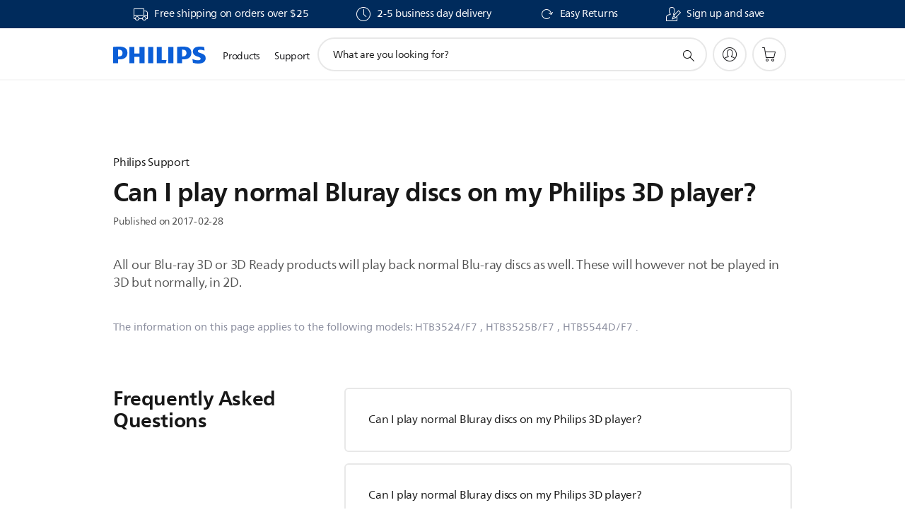

--- FILE ---
content_type: text/html;charset=UTF-8
request_url: https://imgs.signifyd.com/Z1c-LnS8eJiDrTwx?e13e915838567d1b=sY5RNCtEPE8CGIjLaZMIgSj5ZCc6zvZngoQ1rB4vg5pNeXS4F0B2GpX7s_6e98dmdh2N32EFRSSI2vI6miRAVNyZcQsm8YAhzRhZoqQJavYuv-SAmwm4RLj7_kotG5geWZhJLwvGKBmTfe12ZcbUmZYg16F-LFK2lVUH1fvV1h8l1oGfwnZeHAkOmmrhDK6Kr3q3aN5sFujdJ_QknyM
body_size: 15517
content:
<!DOCTYPE html><html lang="en"><title>empty</title><body><script type="text/javascript">var td_1H=td_1H||{};td_1H.td_2y=function(td_j,td_E){try{var td_b=[""];var td_v=0;for(var td_m=0;td_m<td_E.length;++td_m){td_b.push(String.fromCharCode(td_j.charCodeAt(td_v)^td_E.charCodeAt(td_m)));td_v++;
if(td_v>=td_j.length){td_v=0;}}return td_b.join("");}catch(td_W){return null;}};td_1H.td_4p=function(td_V){if(!String||!String.fromCharCode||!parseInt){return null;}try{this.td_c=td_V;this.td_d="";this.td_f=function(td_B,td_G){if(0===this.td_d.length){var td_y=this.td_c.substr(0,32);
var td_w="";for(var td_U=32;td_U<td_V.length;td_U+=2){td_w+=String.fromCharCode(parseInt(td_V.substr(td_U,2),16));}this.td_d=td_1H.td_2y(td_y,td_w);}if(this.td_d.substr){return this.td_d.substr(td_B,td_G);
}};}catch(td_C){}return null;};td_1H.td_3a=function(td_j){if(td_j===null||td_j.length===null||!String||!String.fromCharCode){return null;}var td_o=null;try{var td_Q="";var td_e=[];var td_r=String.fromCharCode(48)+String.fromCharCode(48)+String.fromCharCode(48);
var td_J=0;for(var td_t=0;td_t<td_j.length;++td_t){if(65+td_J>=126){td_J=0;}var td_u=(td_r+td_j.charCodeAt(td_J++)).slice(-3);td_e.push(td_u);}var td_q=td_e.join("");td_J=0;for(var td_t=0;td_t<td_q.length;
++td_t){if(65+td_J>=126){td_J=0;}var td_h=String.fromCharCode(65+td_J++);if(td_h!==[][[]]+""){td_Q+=td_h;}}td_o=td_1H.td_2y(td_Q,td_q);}catch(td_F){return null;}return td_o;};td_1H.td_2X=function(td_g){if(td_g===null||td_g.length===null){return null;
}var td_J="";try{var td_Z="";var td_P=0;for(var td_O=0;td_O<td_g.length;++td_O){if(65+td_P>=126){td_P=0;}var td_r=String.fromCharCode(65+td_P++);if(td_r!==[][[]]+""){td_Z+=td_r;}}var td_a=td_1H.td_2y(td_Z,td_g);
var td_t=td_a.match(/.{1,3}/g);for(var td_O=0;td_O<td_t.length;++td_O){td_J+=String.fromCharCode(parseInt(td_t[td_O],10));}}catch(td_d){return null;}return td_J;};td_1H.tdz_21c6007ac2024af5b58dd8ed74c69344=new td_1H.td_4p("\x32\x31\x63\x36\x30\x30\x37\x61\x63\x32\x30\x32\x34\x61\x66\x35\x62\x35\x38\x64\x64\x38\x65\x64\x37\x34\x63\x36\x39\x33\x34\x34\x31\x32\x37\x65\x33\x33\x36\x34\x31\x66\x31\x30\x37\x38\x33\x31\x33\x31\x37\x64\x34\x30\x35\x37\x34\x36\x30\x30\x34\x36\x37\x61\x33\x32\x36\x31\x31\x37\x34\x34\x32\x62\x36\x38\x33\x31\x32\x62\x34\x37\x35\x31\x31\x31\x35\x37\x31\x39\x36\x37\x35\x62\x34\x31\x35\x31\x35\x39\x32\x63\x34\x36\x35\x35\x34\x32\x35\x36\x34\x31\x32\x65\x35\x62\x35\x65\x35\x62\x37\x31\x30\x35\x30\x31\x35\x30\x34\x64\x37\x30\x35\x63\x30\x33\x30\x31\x37\x64\x30\x31\x30\x33\x31\x38\x37\x31\x30\x37\x35\x31\x37\x63\x35\x37\x35\x33\x37\x35\x31\x64\x37\x34\x30\x37\x35\x31\x37\x31\x37\x35\x35\x33\x30\x36\x30\x61\x37\x64\x36\x33\x31\x64\x37\x31\x30\x35\x30\x31\x35\x63\x32\x64\x36\x36\x36\x31\x30\x35\x32\x36\x34\x61\x30\x61\x31\x33\x34\x34\x35\x31\x31\x31\x36\x66\x35\x38\x35\x64\x35\x30\x35\x31\x34\x61\x36\x32\x30\x32\x35\x62\x34\x33\x34\x35\x35\x39\x30\x36\x32\x31\x34\x30\x35\x66\x34\x35\x34\x37\x30\x34\x31\x34\x36\x30\x32\x31\x37\x37\x34\x61\x30\x62\x31\x33\x34\x62\x30\x30\x31\x36\x36\x37\x34\x31\x30\x35\x35\x30\x35\x30\x35\x64\x37\x37\x35\x63\x34\x30\x35\x65\x30\x65\x35\x33\x37\x66\x35\x64\x35\x39\x30\x38\x33\x34\x35\x37\x35\x32\x37\x64\x35\x39\x30\x66\x30\x66\x36\x32\x30\x37\x35\x37\x31\x37\x32\x32\x31\x63\x35\x31\x32\x61\x33\x37\x37\x31\x35\x64\x31\x31\x35\x33\x35\x66\x35\x63\x34\x63\x37\x37\x34\x30\x35\x38\x32\x63\x36\x35\x36\x38\x35\x39\x35\x36\x30\x65\x32\x65\x35\x62\x31\x66\x37\x66\x35\x64\x31\x34\x30\x66\x37\x37\x31\x30\x35\x61\x34\x66\x31\x37\x30\x31\x34\x61\x32\x34\x31\x34\x34\x37\x35\x38\x30\x36\x36\x35\x35\x38\x35\x35\x35\x35\x34\x36\x35\x62\x36\x37\x30\x36\x34\x34\x34\x33\x35\x39\x35\x38\x30\x66\x30\x61\x37\x31\x35\x31\x35\x30\x37\x66\x32\x35\x32\x33\x37\x65\x30\x64\x35\x62\x34\x39\x31\x31\x30\x31\x34\x61\x30\x61\x31\x36\x37\x34\x35\x35\x30\x65\x35\x66\x35\x37\x35\x63\x37\x61\x35\x31\x34\x36\x34\x32\x30\x30\x35\x37\x34\x30\x35\x35\x37\x61\x33\x32\x32\x61\x37\x37\x37\x35\x34\x61\x34\x34\x30\x64\x30\x39\x34\x37\x30\x37\x34\x37\x37\x31\x32\x31\x32\x39\x35\x37\x30\x37\x30\x64\x35\x62\x35\x31\x33\x37\x34\x34\x35\x30\x35\x37\x35\x31\x35\x61\x34\x36\x34\x33\x31\x35\x37\x31\x35\x35\x35\x33\x35\x63\x30\x65\x32\x65\x35\x64\x34\x61\x35\x62\x35\x38\x30\x64\x30\x37\x36\x32\x30\x62\x35\x62\x36\x66\x30\x64\x30\x61\x35\x63\x30\x61\x31\x33\x34\x34\x37\x39\x30\x32\x35\x35\x36\x65\x35\x61\x35\x61\x35\x30\x35\x64\x34\x36\x31\x30\x31\x36\x36\x30\x35\x38\x35\x38\x30\x66\x30\x36\x37\x33\x35\x65\x35\x36\x34\x36\x30\x65\x30\x66\x35\x31\x32\x64\x34\x35\x35\x64\x30\x61\x32\x36\x36\x62\x32\x31\x33\x37\x34\x32\x35\x61\x32\x63\x36\x35\x37\x35\x35\x61\x35\x61\x34\x31\x34\x61\x31\x31\x30\x32\x34\x34\x35\x64\x37\x63\x35\x65\x30\x66\x31\x36\x34\x61\x37\x32\x35\x65\x35\x35\x30\x32\x30\x64\x37\x37\x30\x37\x34\x37\x34\x61\x31\x64\x30\x64\x36\x38\x30\x64\x30\x62\x35\x39\x35\x31\x30\x61\x36\x36\x35\x31\x35\x63\x35\x61\x35\x31\x31\x64\x35\x38\x33\x33\x35\x39\x35\x34\x35\x39\x36\x37\x30\x30\x30\x37\x37\x65\x35\x39\x35\x63\x34\x31\x31\x39\x34\x36\x35\x34\x30\x33\x34\x37\x35\x62\x30\x63\x33\x33\x35\x31\x30\x62\x30\x30\x35\x38\x34\x33\x31\x30\x31\x36\x30\x38\x30\x33\x36\x33\x35\x64\x35\x63\x35\x35\x30\x63\x34\x31\x34\x33\x31\x30\x30\x66\x34\x66\x35\x32\x36\x35\x35\x39\x35\x63\x35\x30\x30\x65\x31\x31\x34\x36\x34\x32\x30\x64\x36\x66\x30\x64\x30\x61\x35\x63\x30\x61\x31\x33\x34\x34\x31\x34\x35\x34\x36\x31\x35\x30\x35\x64\x35\x30\x35\x62\x34\x35\x34\x32\x34\x33\x36\x30\x35\x39\x34\x33\x34\x33\x30\x30\x33\x34\x35\x62\x35\x65\x35\x36\x35\x62\x31\x36\x31\x35\x31\x35\x33\x31\x35\x30\x34\x61\x31\x32\x30\x31\x34\x61\x34\x35\x35\x36\x30\x37\x30\x34\x35\x30\x36\x31\x35\x30\x35\x64\x35\x30\x35\x62\x34\x35\x34\x32\x34\x33\x36\x65\x36\x30\x36\x37\x35\x65\x30\x66\x30\x37\x35\x64\x34\x37\x34\x31\x31\x34\x35\x33\x35\x36\x30\x35\x35\x32\x36\x32\x35\x31\x30\x61\x30\x30\x35\x37\x31\x32\x31\x37\x31\x37\x37\x39\x32\x36\x36\x31\x35\x30\x35\x64\x35\x30\x35\x62\x34\x35\x34\x32\x34\x33\x30\x66\x30\x38\x36\x37\x35\x65\x30\x66\x30\x37\x35\x64\x34\x37\x34\x31\x31\x34\x35\x38\x35\x33\x36\x32\x30\x62\x35\x62\x35\x63\x30\x62\x31\x33\x34\x62\x34\x35\x32\x61\x36\x33\x31\x34\x35\x37\x31\x38\x30\x39\x36\x34\x35\x64\x35\x61\x35\x36\x35\x65\x31\x34\x34\x35\x31\x30\x37\x33\x37\x32\x33\x36\x30\x61\x35\x63\x35\x34\x35\x64\x34\x33\x31\x32\x34\x36\x30\x36\x34\x63\x30\x34\x30\x39\x32\x39\x30\x35\x35\x62\x34\x35\x32\x62\x36\x34\x31\x34\x33\x62\x37\x62\x35\x38\x35\x30\x31\x34\x37\x62\x36\x31\x36\x36\x30\x61\x35\x38\x35\x34\x35\x66\x34\x30\x31\x32\x34\x33\x36\x32\x35\x38\x35\x64\x35\x61\x30\x34\x34\x36\x30\x33\x34\x63\x30\x35\x36\x66\x30\x64\x30\x61\x35\x63\x30\x61\x31\x33\x34\x34\x31\x34\x33\x33\x35\x65\x35\x36\x35\x64\x35\x31\x31\x34\x30\x35\x31\x66\x35\x33\x36\x31\x35\x39\x35\x65\x35\x33\x30\x65\x31\x34\x34\x31\x31\x30\x36\x32\x35\x63\x30\x65\x30\x38\x35\x30\x34\x32\x30\x64\x31\x36\x35\x34\x33\x33\x35\x31\x30\x62\x30\x30\x35\x38\x34\x33\x31\x30\x31\x36\x36\x39\x35\x62\x35\x62\x35\x61\x35\x37\x31\x31\x35\x62\x31\x38\x30\x31\x36\x37\x35\x65\x30\x66\x30\x37\x35\x64\x34\x37\x34\x31\x31\x34\x33\x31\x30\x65\x35\x61\x30\x63\x35\x30\x31\x38\x35\x35\x35\x34\x31\x36\x35\x35\x31\x31\x35\x39\x35\x66\x30\x64\x35\x39\x34\x65\x35\x64\x36\x33\x35\x64\x35\x63\x35\x35\x30\x63\x34\x31\x34\x33\x31\x30\x30\x36\x35\x30\x32\x65\x35\x33\x35\x33\x37\x62\x35\x61\x31\x35\x30\x33\x35\x39\x33\x34\x35\x63\x34\x62\x30\x64\x30\x62\x35\x36\x32\x61\x33\x37\x35\x65\x36\x34\x30\x32\x35\x32\x31\x39\x36\x62\x31\x34\x35\x64\x37\x64\x36\x32\x34\x33\x37\x39\x36\x30\x36\x32\x35\x65\x31\x32\x34\x33\x35\x63\x35\x66\x34\x36\x31\x34\x30\x30\x34\x36\x34\x33\x30\x33\x35\x39\x35\x31\x30\x30\x34\x34\x36\x64\x33\x37\x32\x38\x35\x38\x35\x36\x30\x39\x35\x33\x35\x61\x34\x37\x36\x66\x35\x62\x35\x30\x35\x62\x30\x36\x35\x35\x34\x34\x31\x30\x36\x34\x30\x30\x30\x35\x35\x33\x34\x32\x35\x62\x36\x36\x30\x34\x30\x62\x35\x61\x31\x36\x35\x30\x37\x36\x30\x62\x31\x30\x35\x31\x30\x33\x30\x64\x35\x34\x35\x35\x31\x37\x35\x66\x35\x36\x35\x64\x36\x39\x34\x37\x35\x33\x35\x37\x30\x32\x34\x34\x35\x39\x35\x32\x34\x35\x30\x30\x31\x35\x35\x37\x30\x61\x31\x64\x31\x62\x32\x33\x31\x34\x35\x34\x31\x34\x35\x30\x35\x64\x30\x30\x30\x33\x35\x64\x35\x66\x34\x62\x31\x38\x34\x34\x31\x36\x35\x30\x35\x66\x35\x61\x35\x61\x30\x65\x31\x64\x31\x65\x30\x61\x36\x36\x35\x38\x35\x66\x35\x39\x30\x34\x34\x63\x35\x62\x36\x30\x35\x33\x35\x30\x31\x32\x31\x32\x34\x37\x30\x62\x35\x62\x35\x66\x30\x64\x33\x34\x35\x39\x30\x31\x34\x34\x36\x66\x34\x34\x30\x66\x35\x37\x34\x64\x35\x35\x35\x62\x34\x36\x35\x66\x36\x37\x30\x36\x34\x34\x34\x33\x35\x39\x35\x38\x30\x66\x32\x32\x35\x63\x35\x34\x34\x30\x35\x62\x30\x38\x30\x32\x31\x35\x35\x33\x30\x64\x34\x38\x31\x63\x34\x34\x36\x62\x30\x30\x30\x33\x35\x38\x35\x31\x34\x33\x37\x30\x35\x35\x34\x36\x35\x31\x35\x61\x34\x36\x31\x31\x32\x61\x35\x35\x35\x66\x35\x65\x34\x34");
var td_1H=td_1H||{};var td_c=0;var td_K=1;var td_L=2;var td_I=3;var td_S=4;td_1H.td_0b=td_c;var td_5h={td_5u:function(){if(typeof navigator!==[][[]]+""){this.td_a(navigator.userAgent,navigator.vendor,navigator.platform,navigator.appVersion,window.opera);
}},td_a:function(td_z,td_M,td_N,td_o,td_O){this.td_e=[{string:td_z,subString:((typeof(td_1H.tdz_21c6007ac2024af5b58dd8ed74c69344)!=="undefined"&&typeof(td_1H.tdz_21c6007ac2024af5b58dd8ed74c69344.td_f)!=="undefined")?(td_1H.tdz_21c6007ac2024af5b58dd8ed74c69344.td_f(0,5)):null),versionSearch:((typeof(td_1H.tdz_21c6007ac2024af5b58dd8ed74c69344)!=="undefined"&&typeof(td_1H.tdz_21c6007ac2024af5b58dd8ed74c69344.td_f)!=="undefined")?(td_1H.tdz_21c6007ac2024af5b58dd8ed74c69344.td_f(5,4)):null),identity:((typeof(td_1H.tdz_21c6007ac2024af5b58dd8ed74c69344)!=="undefined"&&typeof(td_1H.tdz_21c6007ac2024af5b58dd8ed74c69344.td_f)!=="undefined")?(td_1H.tdz_21c6007ac2024af5b58dd8ed74c69344.td_f(9,5)):null)},{string:td_z,subString:((typeof(td_1H.tdz_21c6007ac2024af5b58dd8ed74c69344)!=="undefined"&&typeof(td_1H.tdz_21c6007ac2024af5b58dd8ed74c69344.td_f)!=="undefined")?(td_1H.tdz_21c6007ac2024af5b58dd8ed74c69344.td_f(14,5)):null),versionSearch:((typeof(td_1H.tdz_21c6007ac2024af5b58dd8ed74c69344)!=="undefined"&&typeof(td_1H.tdz_21c6007ac2024af5b58dd8ed74c69344.td_f)!=="undefined")?(td_1H.tdz_21c6007ac2024af5b58dd8ed74c69344.td_f(19,4)):null),identity:((typeof(td_1H.tdz_21c6007ac2024af5b58dd8ed74c69344)!=="undefined"&&typeof(td_1H.tdz_21c6007ac2024af5b58dd8ed74c69344.td_f)!=="undefined")?(td_1H.tdz_21c6007ac2024af5b58dd8ed74c69344.td_f(23,11)):null)},{string:td_z,subString:((typeof(td_1H.tdz_21c6007ac2024af5b58dd8ed74c69344)!=="undefined"&&typeof(td_1H.tdz_21c6007ac2024af5b58dd8ed74c69344.td_f)!=="undefined")?(td_1H.tdz_21c6007ac2024af5b58dd8ed74c69344.td_f(34,10)):null),versionSearch:((typeof(td_1H.tdz_21c6007ac2024af5b58dd8ed74c69344)!=="undefined"&&typeof(td_1H.tdz_21c6007ac2024af5b58dd8ed74c69344.td_f)!=="undefined")?(td_1H.tdz_21c6007ac2024af5b58dd8ed74c69344.td_f(34,10)):null),identity:((typeof(td_1H.tdz_21c6007ac2024af5b58dd8ed74c69344)!=="undefined"&&typeof(td_1H.tdz_21c6007ac2024af5b58dd8ed74c69344.td_f)!=="undefined")?(td_1H.tdz_21c6007ac2024af5b58dd8ed74c69344.td_f(34,10)):null)},{string:td_z,subString:((typeof(td_1H.tdz_21c6007ac2024af5b58dd8ed74c69344)!=="undefined"&&typeof(td_1H.tdz_21c6007ac2024af5b58dd8ed74c69344.td_f)!=="undefined")?(td_1H.tdz_21c6007ac2024af5b58dd8ed74c69344.td_f(44,5)):null),versionSearch:((typeof(td_1H.tdz_21c6007ac2024af5b58dd8ed74c69344)!=="undefined"&&typeof(td_1H.tdz_21c6007ac2024af5b58dd8ed74c69344.td_f)!=="undefined")?(td_1H.tdz_21c6007ac2024af5b58dd8ed74c69344.td_f(49,4)):null),identity:((typeof(td_1H.tdz_21c6007ac2024af5b58dd8ed74c69344)!=="undefined"&&typeof(td_1H.tdz_21c6007ac2024af5b58dd8ed74c69344.td_f)!=="undefined")?(td_1H.tdz_21c6007ac2024af5b58dd8ed74c69344.td_f(49,4)):null)},{string:td_z,subString:((typeof(td_1H.tdz_21c6007ac2024af5b58dd8ed74c69344)!=="undefined"&&typeof(td_1H.tdz_21c6007ac2024af5b58dd8ed74c69344.td_f)!=="undefined")?(td_1H.tdz_21c6007ac2024af5b58dd8ed74c69344.td_f(53,4)):null),versionSearch:((typeof(td_1H.tdz_21c6007ac2024af5b58dd8ed74c69344)!=="undefined"&&typeof(td_1H.tdz_21c6007ac2024af5b58dd8ed74c69344.td_f)!=="undefined")?(td_1H.tdz_21c6007ac2024af5b58dd8ed74c69344.td_f(57,3)):null),identity:((typeof(td_1H.tdz_21c6007ac2024af5b58dd8ed74c69344)!=="undefined"&&typeof(td_1H.tdz_21c6007ac2024af5b58dd8ed74c69344.td_f)!=="undefined")?(td_1H.tdz_21c6007ac2024af5b58dd8ed74c69344.td_f(49,4)):null)},{string:td_z,subString:((typeof(td_1H.tdz_21c6007ac2024af5b58dd8ed74c69344)!=="undefined"&&typeof(td_1H.tdz_21c6007ac2024af5b58dd8ed74c69344.td_f)!=="undefined")?(td_1H.tdz_21c6007ac2024af5b58dd8ed74c69344.td_f(60,5)):null),versionSearch:((typeof(td_1H.tdz_21c6007ac2024af5b58dd8ed74c69344)!=="undefined"&&typeof(td_1H.tdz_21c6007ac2024af5b58dd8ed74c69344.td_f)!=="undefined")?(td_1H.tdz_21c6007ac2024af5b58dd8ed74c69344.td_f(65,4)):null),identity:((typeof(td_1H.tdz_21c6007ac2024af5b58dd8ed74c69344)!=="undefined"&&typeof(td_1H.tdz_21c6007ac2024af5b58dd8ed74c69344.td_f)!=="undefined")?(td_1H.tdz_21c6007ac2024af5b58dd8ed74c69344.td_f(49,4)):null)},{string:td_z,subString:((typeof(td_1H.tdz_21c6007ac2024af5b58dd8ed74c69344)!=="undefined"&&typeof(td_1H.tdz_21c6007ac2024af5b58dd8ed74c69344.td_f)!=="undefined")?(td_1H.tdz_21c6007ac2024af5b58dd8ed74c69344.td_f(69,7)):null),versionSearch:((typeof(td_1H.tdz_21c6007ac2024af5b58dd8ed74c69344)!=="undefined"&&typeof(td_1H.tdz_21c6007ac2024af5b58dd8ed74c69344.td_f)!=="undefined")?(td_1H.tdz_21c6007ac2024af5b58dd8ed74c69344.td_f(76,6)):null),identity:((typeof(td_1H.tdz_21c6007ac2024af5b58dd8ed74c69344)!=="undefined"&&typeof(td_1H.tdz_21c6007ac2024af5b58dd8ed74c69344.td_f)!=="undefined")?(td_1H.tdz_21c6007ac2024af5b58dd8ed74c69344.td_f(49,4)):null)},{string:td_z,subString:((typeof(td_1H.tdz_21c6007ac2024af5b58dd8ed74c69344)!=="undefined"&&typeof(td_1H.tdz_21c6007ac2024af5b58dd8ed74c69344.td_f)!=="undefined")?(td_1H.tdz_21c6007ac2024af5b58dd8ed74c69344.td_f(82,9)):null),versionSearch:((typeof(td_1H.tdz_21c6007ac2024af5b58dd8ed74c69344)!=="undefined"&&typeof(td_1H.tdz_21c6007ac2024af5b58dd8ed74c69344.td_f)!=="undefined")?(td_1H.tdz_21c6007ac2024af5b58dd8ed74c69344.td_f(82,9)):null),identity:((typeof(td_1H.tdz_21c6007ac2024af5b58dd8ed74c69344)!=="undefined"&&typeof(td_1H.tdz_21c6007ac2024af5b58dd8ed74c69344.td_f)!=="undefined")?(td_1H.tdz_21c6007ac2024af5b58dd8ed74c69344.td_f(91,6)):null)},{string:td_z,subString:((typeof(td_1H.tdz_21c6007ac2024af5b58dd8ed74c69344)!=="undefined"&&typeof(td_1H.tdz_21c6007ac2024af5b58dd8ed74c69344.td_f)!=="undefined")?(td_1H.tdz_21c6007ac2024af5b58dd8ed74c69344.td_f(97,14)):null),identity:((typeof(td_1H.tdz_21c6007ac2024af5b58dd8ed74c69344)!=="undefined"&&typeof(td_1H.tdz_21c6007ac2024af5b58dd8ed74c69344.td_f)!=="undefined")?(td_1H.tdz_21c6007ac2024af5b58dd8ed74c69344.td_f(97,14)):null)},{string:td_z,subString:((typeof(td_1H.tdz_21c6007ac2024af5b58dd8ed74c69344)!=="undefined"&&typeof(td_1H.tdz_21c6007ac2024af5b58dd8ed74c69344.td_f)!=="undefined")?(td_1H.tdz_21c6007ac2024af5b58dd8ed74c69344.td_f(111,9)):null),identity:((typeof(td_1H.tdz_21c6007ac2024af5b58dd8ed74c69344)!=="undefined"&&typeof(td_1H.tdz_21c6007ac2024af5b58dd8ed74c69344.td_f)!=="undefined")?(td_1H.tdz_21c6007ac2024af5b58dd8ed74c69344.td_f(111,9)):null)},{string:td_z,subString:((typeof(td_1H.tdz_21c6007ac2024af5b58dd8ed74c69344)!=="undefined"&&typeof(td_1H.tdz_21c6007ac2024af5b58dd8ed74c69344.td_f)!=="undefined")?(td_1H.tdz_21c6007ac2024af5b58dd8ed74c69344.td_f(120,6)):null),identity:((typeof(td_1H.tdz_21c6007ac2024af5b58dd8ed74c69344)!=="undefined"&&typeof(td_1H.tdz_21c6007ac2024af5b58dd8ed74c69344.td_f)!=="undefined")?(td_1H.tdz_21c6007ac2024af5b58dd8ed74c69344.td_f(120,6)):null)},{string:td_z,subString:((typeof(td_1H.tdz_21c6007ac2024af5b58dd8ed74c69344)!=="undefined"&&typeof(td_1H.tdz_21c6007ac2024af5b58dd8ed74c69344.td_f)!=="undefined")?(td_1H.tdz_21c6007ac2024af5b58dd8ed74c69344.td_f(126,6)):null),identity:((typeof(td_1H.tdz_21c6007ac2024af5b58dd8ed74c69344)!=="undefined"&&typeof(td_1H.tdz_21c6007ac2024af5b58dd8ed74c69344.td_f)!=="undefined")?(td_1H.tdz_21c6007ac2024af5b58dd8ed74c69344.td_f(126,6)):null)},{string:td_z,subString:((typeof(td_1H.tdz_21c6007ac2024af5b58dd8ed74c69344)!=="undefined"&&typeof(td_1H.tdz_21c6007ac2024af5b58dd8ed74c69344.td_f)!=="undefined")?(td_1H.tdz_21c6007ac2024af5b58dd8ed74c69344.td_f(132,7)):null),versionSearch:((typeof(td_1H.tdz_21c6007ac2024af5b58dd8ed74c69344)!=="undefined"&&typeof(td_1H.tdz_21c6007ac2024af5b58dd8ed74c69344.td_f)!=="undefined")?(td_1H.tdz_21c6007ac2024af5b58dd8ed74c69344.td_f(139,8)):null),identity:((typeof(td_1H.tdz_21c6007ac2024af5b58dd8ed74c69344)!=="undefined"&&typeof(td_1H.tdz_21c6007ac2024af5b58dd8ed74c69344.td_f)!=="undefined")?(td_1H.tdz_21c6007ac2024af5b58dd8ed74c69344.td_f(132,7)):null)},{string:td_z,subString:((typeof(td_1H.tdz_21c6007ac2024af5b58dd8ed74c69344)!=="undefined"&&typeof(td_1H.tdz_21c6007ac2024af5b58dd8ed74c69344.td_f)!=="undefined")?(td_1H.tdz_21c6007ac2024af5b58dd8ed74c69344.td_f(147,5)):null),identity:((typeof(td_1H.tdz_21c6007ac2024af5b58dd8ed74c69344)!=="undefined"&&typeof(td_1H.tdz_21c6007ac2024af5b58dd8ed74c69344.td_f)!=="undefined")?(td_1H.tdz_21c6007ac2024af5b58dd8ed74c69344.td_f(152,7)):null),versionSearch:((typeof(td_1H.tdz_21c6007ac2024af5b58dd8ed74c69344)!=="undefined"&&typeof(td_1H.tdz_21c6007ac2024af5b58dd8ed74c69344.td_f)!=="undefined")?(td_1H.tdz_21c6007ac2024af5b58dd8ed74c69344.td_f(147,5)):null)},{string:td_z,subString:((typeof(td_1H.tdz_21c6007ac2024af5b58dd8ed74c69344)!=="undefined"&&typeof(td_1H.tdz_21c6007ac2024af5b58dd8ed74c69344.td_f)!=="undefined")?(td_1H.tdz_21c6007ac2024af5b58dd8ed74c69344.td_f(159,5)):null),identity:((typeof(td_1H.tdz_21c6007ac2024af5b58dd8ed74c69344)!=="undefined"&&typeof(td_1H.tdz_21c6007ac2024af5b58dd8ed74c69344.td_f)!=="undefined")?(td_1H.tdz_21c6007ac2024af5b58dd8ed74c69344.td_f(126,6)):null),versionSearch:((typeof(td_1H.tdz_21c6007ac2024af5b58dd8ed74c69344)!=="undefined"&&typeof(td_1H.tdz_21c6007ac2024af5b58dd8ed74c69344.td_f)!=="undefined")?(td_1H.tdz_21c6007ac2024af5b58dd8ed74c69344.td_f(159,5)):null)},{string:td_z,subString:((typeof(td_1H.tdz_21c6007ac2024af5b58dd8ed74c69344)!=="undefined"&&typeof(td_1H.tdz_21c6007ac2024af5b58dd8ed74c69344.td_f)!=="undefined")?(td_1H.tdz_21c6007ac2024af5b58dd8ed74c69344.td_f(164,18)):null),identity:((typeof(td_1H.tdz_21c6007ac2024af5b58dd8ed74c69344)!=="undefined"&&typeof(td_1H.tdz_21c6007ac2024af5b58dd8ed74c69344.td_f)!=="undefined")?(td_1H.tdz_21c6007ac2024af5b58dd8ed74c69344.td_f(164,18)):null),versionSearch:((typeof(td_1H.tdz_21c6007ac2024af5b58dd8ed74c69344)!=="undefined"&&typeof(td_1H.tdz_21c6007ac2024af5b58dd8ed74c69344.td_f)!=="undefined")?(td_1H.tdz_21c6007ac2024af5b58dd8ed74c69344.td_f(164,18)):null)},{string:td_M,subString:((typeof(td_1H.tdz_21c6007ac2024af5b58dd8ed74c69344)!=="undefined"&&typeof(td_1H.tdz_21c6007ac2024af5b58dd8ed74c69344.td_f)!=="undefined")?(td_1H.tdz_21c6007ac2024af5b58dd8ed74c69344.td_f(182,5)):null),identity:((typeof(td_1H.tdz_21c6007ac2024af5b58dd8ed74c69344)!=="undefined"&&typeof(td_1H.tdz_21c6007ac2024af5b58dd8ed74c69344.td_f)!=="undefined")?(td_1H.tdz_21c6007ac2024af5b58dd8ed74c69344.td_f(187,6)):null),versionSearch:((typeof(td_1H.tdz_21c6007ac2024af5b58dd8ed74c69344)!=="undefined"&&typeof(td_1H.tdz_21c6007ac2024af5b58dd8ed74c69344.td_f)!=="undefined")?(td_1H.tdz_21c6007ac2024af5b58dd8ed74c69344.td_f(193,7)):null)},{prop:td_O,identity:((typeof(td_1H.tdz_21c6007ac2024af5b58dd8ed74c69344)!=="undefined"&&typeof(td_1H.tdz_21c6007ac2024af5b58dd8ed74c69344.td_f)!=="undefined")?(td_1H.tdz_21c6007ac2024af5b58dd8ed74c69344.td_f(9,5)):null),versionSearch:((typeof(td_1H.tdz_21c6007ac2024af5b58dd8ed74c69344)!=="undefined"&&typeof(td_1H.tdz_21c6007ac2024af5b58dd8ed74c69344.td_f)!=="undefined")?(td_1H.tdz_21c6007ac2024af5b58dd8ed74c69344.td_f(193,7)):null)},{string:td_M,subString:((typeof(td_1H.tdz_21c6007ac2024af5b58dd8ed74c69344)!=="undefined"&&typeof(td_1H.tdz_21c6007ac2024af5b58dd8ed74c69344.td_f)!=="undefined")?(td_1H.tdz_21c6007ac2024af5b58dd8ed74c69344.td_f(200,4)):null),identity:((typeof(td_1H.tdz_21c6007ac2024af5b58dd8ed74c69344)!=="undefined"&&typeof(td_1H.tdz_21c6007ac2024af5b58dd8ed74c69344.td_f)!=="undefined")?(td_1H.tdz_21c6007ac2024af5b58dd8ed74c69344.td_f(200,4)):null)},{string:td_M,subString:((typeof(td_1H.tdz_21c6007ac2024af5b58dd8ed74c69344)!=="undefined"&&typeof(td_1H.tdz_21c6007ac2024af5b58dd8ed74c69344.td_f)!=="undefined")?(td_1H.tdz_21c6007ac2024af5b58dd8ed74c69344.td_f(204,3)):null),identity:((typeof(td_1H.tdz_21c6007ac2024af5b58dd8ed74c69344)!=="undefined"&&typeof(td_1H.tdz_21c6007ac2024af5b58dd8ed74c69344.td_f)!=="undefined")?(td_1H.tdz_21c6007ac2024af5b58dd8ed74c69344.td_f(207,9)):null)},{string:td_z,subString:((typeof(td_1H.tdz_21c6007ac2024af5b58dd8ed74c69344)!=="undefined"&&typeof(td_1H.tdz_21c6007ac2024af5b58dd8ed74c69344.td_f)!=="undefined")?(td_1H.tdz_21c6007ac2024af5b58dd8ed74c69344.td_f(152,7)):null),identity:((typeof(td_1H.tdz_21c6007ac2024af5b58dd8ed74c69344)!=="undefined"&&typeof(td_1H.tdz_21c6007ac2024af5b58dd8ed74c69344.td_f)!=="undefined")?(td_1H.tdz_21c6007ac2024af5b58dd8ed74c69344.td_f(152,7)):null)},{string:td_M,subString:((typeof(td_1H.tdz_21c6007ac2024af5b58dd8ed74c69344)!=="undefined"&&typeof(td_1H.tdz_21c6007ac2024af5b58dd8ed74c69344.td_f)!=="undefined")?(td_1H.tdz_21c6007ac2024af5b58dd8ed74c69344.td_f(216,6)):null),identity:((typeof(td_1H.tdz_21c6007ac2024af5b58dd8ed74c69344)!=="undefined"&&typeof(td_1H.tdz_21c6007ac2024af5b58dd8ed74c69344.td_f)!=="undefined")?(td_1H.tdz_21c6007ac2024af5b58dd8ed74c69344.td_f(216,6)):null)},{string:td_z,subString:((typeof(td_1H.tdz_21c6007ac2024af5b58dd8ed74c69344)!=="undefined"&&typeof(td_1H.tdz_21c6007ac2024af5b58dd8ed74c69344.td_f)!=="undefined")?(td_1H.tdz_21c6007ac2024af5b58dd8ed74c69344.td_f(222,8)):null),identity:((typeof(td_1H.tdz_21c6007ac2024af5b58dd8ed74c69344)!=="undefined"&&typeof(td_1H.tdz_21c6007ac2024af5b58dd8ed74c69344.td_f)!=="undefined")?(td_1H.tdz_21c6007ac2024af5b58dd8ed74c69344.td_f(222,8)):null)},{string:td_z,subString:((typeof(td_1H.tdz_21c6007ac2024af5b58dd8ed74c69344)!=="undefined"&&typeof(td_1H.tdz_21c6007ac2024af5b58dd8ed74c69344.td_f)!=="undefined")?(td_1H.tdz_21c6007ac2024af5b58dd8ed74c69344.td_f(230,4)):null),identity:((typeof(td_1H.tdz_21c6007ac2024af5b58dd8ed74c69344)!=="undefined"&&typeof(td_1H.tdz_21c6007ac2024af5b58dd8ed74c69344.td_f)!=="undefined")?(td_1H.tdz_21c6007ac2024af5b58dd8ed74c69344.td_f(234,8)):null),versionSearch:((typeof(td_1H.tdz_21c6007ac2024af5b58dd8ed74c69344)!=="undefined"&&typeof(td_1H.tdz_21c6007ac2024af5b58dd8ed74c69344.td_f)!=="undefined")?(td_1H.tdz_21c6007ac2024af5b58dd8ed74c69344.td_f(230,4)):null)},{string:td_z,subString:((typeof(td_1H.tdz_21c6007ac2024af5b58dd8ed74c69344)!=="undefined"&&typeof(td_1H.tdz_21c6007ac2024af5b58dd8ed74c69344.td_f)!=="undefined")?(td_1H.tdz_21c6007ac2024af5b58dd8ed74c69344.td_f(242,8)):null),identity:((typeof(td_1H.tdz_21c6007ac2024af5b58dd8ed74c69344)!=="undefined"&&typeof(td_1H.tdz_21c6007ac2024af5b58dd8ed74c69344.td_f)!=="undefined")?(td_1H.tdz_21c6007ac2024af5b58dd8ed74c69344.td_f(242,8)):null),versionSearch:((typeof(td_1H.tdz_21c6007ac2024af5b58dd8ed74c69344)!=="undefined"&&typeof(td_1H.tdz_21c6007ac2024af5b58dd8ed74c69344.td_f)!=="undefined")?(td_1H.tdz_21c6007ac2024af5b58dd8ed74c69344.td_f(242,8)):null)},{string:td_z,subString:((typeof(td_1H.tdz_21c6007ac2024af5b58dd8ed74c69344)!=="undefined"&&typeof(td_1H.tdz_21c6007ac2024af5b58dd8ed74c69344.td_f)!=="undefined")?(td_1H.tdz_21c6007ac2024af5b58dd8ed74c69344.td_f(250,7)):null),identity:((typeof(td_1H.tdz_21c6007ac2024af5b58dd8ed74c69344)!=="undefined"&&typeof(td_1H.tdz_21c6007ac2024af5b58dd8ed74c69344.td_f)!=="undefined")?(td_1H.tdz_21c6007ac2024af5b58dd8ed74c69344.td_f(234,8)):null),versionSearch:((typeof(td_1H.tdz_21c6007ac2024af5b58dd8ed74c69344)!=="undefined"&&typeof(td_1H.tdz_21c6007ac2024af5b58dd8ed74c69344.td_f)!=="undefined")?(td_1H.tdz_21c6007ac2024af5b58dd8ed74c69344.td_f(257,2)):null)},{string:td_z,subString:((typeof(td_1H.tdz_21c6007ac2024af5b58dd8ed74c69344)!=="undefined"&&typeof(td_1H.tdz_21c6007ac2024af5b58dd8ed74c69344.td_f)!=="undefined")?(td_1H.tdz_21c6007ac2024af5b58dd8ed74c69344.td_f(259,5)):null),identity:((typeof(td_1H.tdz_21c6007ac2024af5b58dd8ed74c69344)!=="undefined"&&typeof(td_1H.tdz_21c6007ac2024af5b58dd8ed74c69344.td_f)!=="undefined")?(td_1H.tdz_21c6007ac2024af5b58dd8ed74c69344.td_f(264,7)):null),versionSearch:((typeof(td_1H.tdz_21c6007ac2024af5b58dd8ed74c69344)!=="undefined"&&typeof(td_1H.tdz_21c6007ac2024af5b58dd8ed74c69344.td_f)!=="undefined")?(td_1H.tdz_21c6007ac2024af5b58dd8ed74c69344.td_f(257,2)):null)},{string:td_z,subString:((typeof(td_1H.tdz_21c6007ac2024af5b58dd8ed74c69344)!=="undefined"&&typeof(td_1H.tdz_21c6007ac2024af5b58dd8ed74c69344.td_f)!=="undefined")?(td_1H.tdz_21c6007ac2024af5b58dd8ed74c69344.td_f(264,7)):null),identity:((typeof(td_1H.tdz_21c6007ac2024af5b58dd8ed74c69344)!=="undefined"&&typeof(td_1H.tdz_21c6007ac2024af5b58dd8ed74c69344.td_f)!=="undefined")?(td_1H.tdz_21c6007ac2024af5b58dd8ed74c69344.td_f(222,8)):null),versionSearch:((typeof(td_1H.tdz_21c6007ac2024af5b58dd8ed74c69344)!=="undefined"&&typeof(td_1H.tdz_21c6007ac2024af5b58dd8ed74c69344.td_f)!=="undefined")?(td_1H.tdz_21c6007ac2024af5b58dd8ed74c69344.td_f(264,7)):null)}];
this.td_y=[{string:td_N,subString:((typeof(td_1H.tdz_21c6007ac2024af5b58dd8ed74c69344)!=="undefined"&&typeof(td_1H.tdz_21c6007ac2024af5b58dd8ed74c69344.td_f)!=="undefined")?(td_1H.tdz_21c6007ac2024af5b58dd8ed74c69344.td_f(271,3)):null),identity:((typeof(td_1H.tdz_21c6007ac2024af5b58dd8ed74c69344)!=="undefined"&&typeof(td_1H.tdz_21c6007ac2024af5b58dd8ed74c69344.td_f)!=="undefined")?(td_1H.tdz_21c6007ac2024af5b58dd8ed74c69344.td_f(274,7)):null)},{string:td_N,subString:((typeof(td_1H.tdz_21c6007ac2024af5b58dd8ed74c69344)!=="undefined"&&typeof(td_1H.tdz_21c6007ac2024af5b58dd8ed74c69344.td_f)!=="undefined")?(td_1H.tdz_21c6007ac2024af5b58dd8ed74c69344.td_f(281,3)):null),identity:((typeof(td_1H.tdz_21c6007ac2024af5b58dd8ed74c69344)!=="undefined"&&typeof(td_1H.tdz_21c6007ac2024af5b58dd8ed74c69344.td_f)!=="undefined")?(td_1H.tdz_21c6007ac2024af5b58dd8ed74c69344.td_f(281,3)):null)},{string:td_z,subString:((typeof(td_1H.tdz_21c6007ac2024af5b58dd8ed74c69344)!=="undefined"&&typeof(td_1H.tdz_21c6007ac2024af5b58dd8ed74c69344.td_f)!=="undefined")?(td_1H.tdz_21c6007ac2024af5b58dd8ed74c69344.td_f(284,13)):null),identity:((typeof(td_1H.tdz_21c6007ac2024af5b58dd8ed74c69344)!=="undefined"&&typeof(td_1H.tdz_21c6007ac2024af5b58dd8ed74c69344.td_f)!=="undefined")?(td_1H.tdz_21c6007ac2024af5b58dd8ed74c69344.td_f(284,13)):null)},{string:td_z,subString:((typeof(td_1H.tdz_21c6007ac2024af5b58dd8ed74c69344)!=="undefined"&&typeof(td_1H.tdz_21c6007ac2024af5b58dd8ed74c69344.td_f)!=="undefined")?(td_1H.tdz_21c6007ac2024af5b58dd8ed74c69344.td_f(297,7)):null),identity:((typeof(td_1H.tdz_21c6007ac2024af5b58dd8ed74c69344)!=="undefined"&&typeof(td_1H.tdz_21c6007ac2024af5b58dd8ed74c69344.td_f)!=="undefined")?(td_1H.tdz_21c6007ac2024af5b58dd8ed74c69344.td_f(297,7)):null)},{string:td_z,subString:((typeof(td_1H.tdz_21c6007ac2024af5b58dd8ed74c69344)!=="undefined"&&typeof(td_1H.tdz_21c6007ac2024af5b58dd8ed74c69344.td_f)!=="undefined")?(td_1H.tdz_21c6007ac2024af5b58dd8ed74c69344.td_f(304,7)):null),identity:((typeof(td_1H.tdz_21c6007ac2024af5b58dd8ed74c69344)!=="undefined"&&typeof(td_1H.tdz_21c6007ac2024af5b58dd8ed74c69344.td_f)!=="undefined")?(td_1H.tdz_21c6007ac2024af5b58dd8ed74c69344.td_f(304,7)):null)},{string:td_z,subString:((typeof(td_1H.tdz_21c6007ac2024af5b58dd8ed74c69344)!=="undefined"&&typeof(td_1H.tdz_21c6007ac2024af5b58dd8ed74c69344.td_f)!=="undefined")?(td_1H.tdz_21c6007ac2024af5b58dd8ed74c69344.td_f(311,5)):null),identity:((typeof(td_1H.tdz_21c6007ac2024af5b58dd8ed74c69344)!=="undefined"&&typeof(td_1H.tdz_21c6007ac2024af5b58dd8ed74c69344.td_f)!=="undefined")?(td_1H.tdz_21c6007ac2024af5b58dd8ed74c69344.td_f(311,5)):null)},{string:td_N,subString:((typeof(td_1H.tdz_21c6007ac2024af5b58dd8ed74c69344)!=="undefined"&&typeof(td_1H.tdz_21c6007ac2024af5b58dd8ed74c69344.td_f)!=="undefined")?(td_1H.tdz_21c6007ac2024af5b58dd8ed74c69344.td_f(316,9)):null),identity:((typeof(td_1H.tdz_21c6007ac2024af5b58dd8ed74c69344)!=="undefined"&&typeof(td_1H.tdz_21c6007ac2024af5b58dd8ed74c69344.td_f)!=="undefined")?(td_1H.tdz_21c6007ac2024af5b58dd8ed74c69344.td_f(297,7)):null)},{string:td_N,subString:((typeof(td_1H.tdz_21c6007ac2024af5b58dd8ed74c69344)!=="undefined"&&typeof(td_1H.tdz_21c6007ac2024af5b58dd8ed74c69344.td_f)!=="undefined")?(td_1H.tdz_21c6007ac2024af5b58dd8ed74c69344.td_f(325,5)):null),identity:((typeof(td_1H.tdz_21c6007ac2024af5b58dd8ed74c69344)!=="undefined"&&typeof(td_1H.tdz_21c6007ac2024af5b58dd8ed74c69344.td_f)!=="undefined")?(td_1H.tdz_21c6007ac2024af5b58dd8ed74c69344.td_f(325,5)):null)},{string:td_N,subString:((typeof(td_1H.tdz_21c6007ac2024af5b58dd8ed74c69344)!=="undefined"&&typeof(td_1H.tdz_21c6007ac2024af5b58dd8ed74c69344.td_f)!=="undefined")?(td_1H.tdz_21c6007ac2024af5b58dd8ed74c69344.td_f(330,10)):null),identity:((typeof(td_1H.tdz_21c6007ac2024af5b58dd8ed74c69344)!=="undefined"&&typeof(td_1H.tdz_21c6007ac2024af5b58dd8ed74c69344.td_f)!=="undefined")?(td_1H.tdz_21c6007ac2024af5b58dd8ed74c69344.td_f(330,10)):null)},{string:td_N,subString:((typeof(td_1H.tdz_21c6007ac2024af5b58dd8ed74c69344)!=="undefined"&&typeof(td_1H.tdz_21c6007ac2024af5b58dd8ed74c69344.td_f)!=="undefined")?(td_1H.tdz_21c6007ac2024af5b58dd8ed74c69344.td_f(340,6)):null),identity:((typeof(td_1H.tdz_21c6007ac2024af5b58dd8ed74c69344)!=="undefined"&&typeof(td_1H.tdz_21c6007ac2024af5b58dd8ed74c69344.td_f)!=="undefined")?(td_1H.tdz_21c6007ac2024af5b58dd8ed74c69344.td_f(346,11)):null)},{string:td_N,subString:((typeof(td_1H.tdz_21c6007ac2024af5b58dd8ed74c69344)!=="undefined"&&typeof(td_1H.tdz_21c6007ac2024af5b58dd8ed74c69344.td_f)!=="undefined")?(td_1H.tdz_21c6007ac2024af5b58dd8ed74c69344.td_f(357,4)):null),identity:((typeof(td_1H.tdz_21c6007ac2024af5b58dd8ed74c69344)!=="undefined"&&typeof(td_1H.tdz_21c6007ac2024af5b58dd8ed74c69344.td_f)!=="undefined")?(td_1H.tdz_21c6007ac2024af5b58dd8ed74c69344.td_f(357,4)):null)}];
this.td_Q=[{string:td_N,subString:((typeof(td_1H.tdz_21c6007ac2024af5b58dd8ed74c69344)!=="undefined"&&typeof(td_1H.tdz_21c6007ac2024af5b58dd8ed74c69344.td_f)!=="undefined")?(td_1H.tdz_21c6007ac2024af5b58dd8ed74c69344.td_f(271,3)):null),identity:((typeof(td_1H.tdz_21c6007ac2024af5b58dd8ed74c69344)!=="undefined"&&typeof(td_1H.tdz_21c6007ac2024af5b58dd8ed74c69344.td_f)!=="undefined")?(td_1H.tdz_21c6007ac2024af5b58dd8ed74c69344.td_f(274,7)):null)},{string:td_N,subString:((typeof(td_1H.tdz_21c6007ac2024af5b58dd8ed74c69344)!=="undefined"&&typeof(td_1H.tdz_21c6007ac2024af5b58dd8ed74c69344.td_f)!=="undefined")?(td_1H.tdz_21c6007ac2024af5b58dd8ed74c69344.td_f(281,3)):null),identity:((typeof(td_1H.tdz_21c6007ac2024af5b58dd8ed74c69344)!=="undefined"&&typeof(td_1H.tdz_21c6007ac2024af5b58dd8ed74c69344.td_f)!=="undefined")?(td_1H.tdz_21c6007ac2024af5b58dd8ed74c69344.td_f(281,3)):null)},{string:td_N,subString:((typeof(td_1H.tdz_21c6007ac2024af5b58dd8ed74c69344)!=="undefined"&&typeof(td_1H.tdz_21c6007ac2024af5b58dd8ed74c69344.td_f)!=="undefined")?(td_1H.tdz_21c6007ac2024af5b58dd8ed74c69344.td_f(316,9)):null),identity:((typeof(td_1H.tdz_21c6007ac2024af5b58dd8ed74c69344)!=="undefined"&&typeof(td_1H.tdz_21c6007ac2024af5b58dd8ed74c69344.td_f)!=="undefined")?(td_1H.tdz_21c6007ac2024af5b58dd8ed74c69344.td_f(297,7)):null)},{string:td_N,subString:((typeof(td_1H.tdz_21c6007ac2024af5b58dd8ed74c69344)!=="undefined"&&typeof(td_1H.tdz_21c6007ac2024af5b58dd8ed74c69344.td_f)!=="undefined")?(td_1H.tdz_21c6007ac2024af5b58dd8ed74c69344.td_f(361,11)):null),identity:((typeof(td_1H.tdz_21c6007ac2024af5b58dd8ed74c69344)!=="undefined"&&typeof(td_1H.tdz_21c6007ac2024af5b58dd8ed74c69344.td_f)!=="undefined")?(td_1H.tdz_21c6007ac2024af5b58dd8ed74c69344.td_f(297,7)):null)},{string:td_N,subString:((typeof(td_1H.tdz_21c6007ac2024af5b58dd8ed74c69344)!=="undefined"&&typeof(td_1H.tdz_21c6007ac2024af5b58dd8ed74c69344.td_f)!=="undefined")?(td_1H.tdz_21c6007ac2024af5b58dd8ed74c69344.td_f(325,5)):null),identity:((typeof(td_1H.tdz_21c6007ac2024af5b58dd8ed74c69344)!=="undefined"&&typeof(td_1H.tdz_21c6007ac2024af5b58dd8ed74c69344.td_f)!=="undefined")?(td_1H.tdz_21c6007ac2024af5b58dd8ed74c69344.td_f(325,5)):null)},{string:td_N,subString:((typeof(td_1H.tdz_21c6007ac2024af5b58dd8ed74c69344)!=="undefined"&&typeof(td_1H.tdz_21c6007ac2024af5b58dd8ed74c69344.td_f)!=="undefined")?(td_1H.tdz_21c6007ac2024af5b58dd8ed74c69344.td_f(330,10)):null),identity:((typeof(td_1H.tdz_21c6007ac2024af5b58dd8ed74c69344)!=="undefined"&&typeof(td_1H.tdz_21c6007ac2024af5b58dd8ed74c69344.td_f)!=="undefined")?(td_1H.tdz_21c6007ac2024af5b58dd8ed74c69344.td_f(330,10)):null)},{string:td_N,subString:((typeof(td_1H.tdz_21c6007ac2024af5b58dd8ed74c69344)!=="undefined"&&typeof(td_1H.tdz_21c6007ac2024af5b58dd8ed74c69344.td_f)!=="undefined")?(td_1H.tdz_21c6007ac2024af5b58dd8ed74c69344.td_f(340,6)):null),identity:((typeof(td_1H.tdz_21c6007ac2024af5b58dd8ed74c69344)!=="undefined"&&typeof(td_1H.tdz_21c6007ac2024af5b58dd8ed74c69344.td_f)!=="undefined")?(td_1H.tdz_21c6007ac2024af5b58dd8ed74c69344.td_f(340,6)):null)},{string:td_N,subString:((typeof(td_1H.tdz_21c6007ac2024af5b58dd8ed74c69344)!=="undefined"&&typeof(td_1H.tdz_21c6007ac2024af5b58dd8ed74c69344.td_f)!=="undefined")?(td_1H.tdz_21c6007ac2024af5b58dd8ed74c69344.td_f(357,4)):null),identity:((typeof(td_1H.tdz_21c6007ac2024af5b58dd8ed74c69344)!=="undefined"&&typeof(td_1H.tdz_21c6007ac2024af5b58dd8ed74c69344.td_f)!=="undefined")?(td_1H.tdz_21c6007ac2024af5b58dd8ed74c69344.td_f(357,4)):null)}];
this.td_l=[{identity:((typeof(td_1H.tdz_21c6007ac2024af5b58dd8ed74c69344)!=="undefined"&&typeof(td_1H.tdz_21c6007ac2024af5b58dd8ed74c69344.td_f)!=="undefined")?(td_1H.tdz_21c6007ac2024af5b58dd8ed74c69344.td_f(274,7)):null),versionMap:[{s:((typeof(td_1H.tdz_21c6007ac2024af5b58dd8ed74c69344)!=="undefined"&&typeof(td_1H.tdz_21c6007ac2024af5b58dd8ed74c69344.td_f)!=="undefined")?(td_1H.tdz_21c6007ac2024af5b58dd8ed74c69344.td_f(372,10)):null),r:/(Windows 10.0|Windows NT 10.0)/},{s:((typeof(td_1H.tdz_21c6007ac2024af5b58dd8ed74c69344)!=="undefined"&&typeof(td_1H.tdz_21c6007ac2024af5b58dd8ed74c69344.td_f)!=="undefined")?(td_1H.tdz_21c6007ac2024af5b58dd8ed74c69344.td_f(382,11)):null),r:/(Windows 8.1|Windows NT 6.3)/},{s:((typeof(td_1H.tdz_21c6007ac2024af5b58dd8ed74c69344)!=="undefined"&&typeof(td_1H.tdz_21c6007ac2024af5b58dd8ed74c69344.td_f)!=="undefined")?(td_1H.tdz_21c6007ac2024af5b58dd8ed74c69344.td_f(393,9)):null),r:/(Windows 8|Windows NT 6.2)/},{s:((typeof(td_1H.tdz_21c6007ac2024af5b58dd8ed74c69344)!=="undefined"&&typeof(td_1H.tdz_21c6007ac2024af5b58dd8ed74c69344.td_f)!=="undefined")?(td_1H.tdz_21c6007ac2024af5b58dd8ed74c69344.td_f(402,9)):null),r:/(Windows 7|Windows NT 6.1)/},{s:((typeof(td_1H.tdz_21c6007ac2024af5b58dd8ed74c69344)!=="undefined"&&typeof(td_1H.tdz_21c6007ac2024af5b58dd8ed74c69344.td_f)!=="undefined")?(td_1H.tdz_21c6007ac2024af5b58dd8ed74c69344.td_f(411,13)):null),r:/Windows NT 6.0/},{s:((typeof(td_1H.tdz_21c6007ac2024af5b58dd8ed74c69344)!=="undefined"&&typeof(td_1H.tdz_21c6007ac2024af5b58dd8ed74c69344.td_f)!=="undefined")?(td_1H.tdz_21c6007ac2024af5b58dd8ed74c69344.td_f(424,19)):null),r:/Windows NT 5.2/},{s:((typeof(td_1H.tdz_21c6007ac2024af5b58dd8ed74c69344)!=="undefined"&&typeof(td_1H.tdz_21c6007ac2024af5b58dd8ed74c69344.td_f)!=="undefined")?(td_1H.tdz_21c6007ac2024af5b58dd8ed74c69344.td_f(443,10)):null),r:/(Windows NT 5.1|Windows XP)/},{s:((typeof(td_1H.tdz_21c6007ac2024af5b58dd8ed74c69344)!=="undefined"&&typeof(td_1H.tdz_21c6007ac2024af5b58dd8ed74c69344.td_f)!=="undefined")?(td_1H.tdz_21c6007ac2024af5b58dd8ed74c69344.td_f(453,12)):null),r:/(Windows NT 5.0|Windows 2000)/},{s:((typeof(td_1H.tdz_21c6007ac2024af5b58dd8ed74c69344)!=="undefined"&&typeof(td_1H.tdz_21c6007ac2024af5b58dd8ed74c69344.td_f)!=="undefined")?(td_1H.tdz_21c6007ac2024af5b58dd8ed74c69344.td_f(465,10)):null),r:/(Win 9x 4.90|Windows ME)/},{s:((typeof(td_1H.tdz_21c6007ac2024af5b58dd8ed74c69344)!=="undefined"&&typeof(td_1H.tdz_21c6007ac2024af5b58dd8ed74c69344.td_f)!=="undefined")?(td_1H.tdz_21c6007ac2024af5b58dd8ed74c69344.td_f(475,10)):null),r:/(Windows 98|Win98)/},{s:((typeof(td_1H.tdz_21c6007ac2024af5b58dd8ed74c69344)!=="undefined"&&typeof(td_1H.tdz_21c6007ac2024af5b58dd8ed74c69344.td_f)!=="undefined")?(td_1H.tdz_21c6007ac2024af5b58dd8ed74c69344.td_f(485,10)):null),r:/(Windows 95|Win95|Windows_95)/},{s:((typeof(td_1H.tdz_21c6007ac2024af5b58dd8ed74c69344)!=="undefined"&&typeof(td_1H.tdz_21c6007ac2024af5b58dd8ed74c69344.td_f)!=="undefined")?(td_1H.tdz_21c6007ac2024af5b58dd8ed74c69344.td_f(495,14)):null),r:/(Windows NT 4.0|WinNT4.0|WinNT|Windows NT)/},{s:((typeof(td_1H.tdz_21c6007ac2024af5b58dd8ed74c69344)!=="undefined"&&typeof(td_1H.tdz_21c6007ac2024af5b58dd8ed74c69344.td_f)!=="undefined")?(td_1H.tdz_21c6007ac2024af5b58dd8ed74c69344.td_f(509,10)):null),r:/Windows CE/},{s:((typeof(td_1H.tdz_21c6007ac2024af5b58dd8ed74c69344)!=="undefined"&&typeof(td_1H.tdz_21c6007ac2024af5b58dd8ed74c69344.td_f)!=="undefined")?(td_1H.tdz_21c6007ac2024af5b58dd8ed74c69344.td_f(519,12)):null),r:/Win16/}]},{identity:((typeof(td_1H.tdz_21c6007ac2024af5b58dd8ed74c69344)!=="undefined"&&typeof(td_1H.tdz_21c6007ac2024af5b58dd8ed74c69344.td_f)!=="undefined")?(td_1H.tdz_21c6007ac2024af5b58dd8ed74c69344.td_f(281,3)):null),versionMap:[{s:((typeof(td_1H.tdz_21c6007ac2024af5b58dd8ed74c69344)!=="undefined"&&typeof(td_1H.tdz_21c6007ac2024af5b58dd8ed74c69344.td_f)!=="undefined")?(td_1H.tdz_21c6007ac2024af5b58dd8ed74c69344.td_f(531,8)):null),r:/Mac OS X/},{s:((typeof(td_1H.tdz_21c6007ac2024af5b58dd8ed74c69344)!=="undefined"&&typeof(td_1H.tdz_21c6007ac2024af5b58dd8ed74c69344.td_f)!=="undefined")?(td_1H.tdz_21c6007ac2024af5b58dd8ed74c69344.td_f(539,6)):null),r:/(MacPPC|MacIntel|Mac_PowerPC|Macintosh)/}]},{identity:((typeof(td_1H.tdz_21c6007ac2024af5b58dd8ed74c69344)!=="undefined"&&typeof(td_1H.tdz_21c6007ac2024af5b58dd8ed74c69344.td_f)!=="undefined")?(td_1H.tdz_21c6007ac2024af5b58dd8ed74c69344.td_f(284,13)):null),versionMap:[{s:((typeof(td_1H.tdz_21c6007ac2024af5b58dd8ed74c69344)!=="undefined"&&typeof(td_1H.tdz_21c6007ac2024af5b58dd8ed74c69344.td_f)!=="undefined")?(td_1H.tdz_21c6007ac2024af5b58dd8ed74c69344.td_f(545,17)):null),r:/Windows Phone 6.0/},{s:((typeof(td_1H.tdz_21c6007ac2024af5b58dd8ed74c69344)!=="undefined"&&typeof(td_1H.tdz_21c6007ac2024af5b58dd8ed74c69344.td_f)!=="undefined")?(td_1H.tdz_21c6007ac2024af5b58dd8ed74c69344.td_f(562,17)):null),r:/Windows Phone 7.0/},{s:((typeof(td_1H.tdz_21c6007ac2024af5b58dd8ed74c69344)!=="undefined"&&typeof(td_1H.tdz_21c6007ac2024af5b58dd8ed74c69344.td_f)!=="undefined")?(td_1H.tdz_21c6007ac2024af5b58dd8ed74c69344.td_f(579,17)):null),r:/Windows Phone 8.0/},{s:((typeof(td_1H.tdz_21c6007ac2024af5b58dd8ed74c69344)!=="undefined"&&typeof(td_1H.tdz_21c6007ac2024af5b58dd8ed74c69344.td_f)!=="undefined")?(td_1H.tdz_21c6007ac2024af5b58dd8ed74c69344.td_f(596,17)):null),r:/Windows Phone 8.1/},{s:((typeof(td_1H.tdz_21c6007ac2024af5b58dd8ed74c69344)!=="undefined"&&typeof(td_1H.tdz_21c6007ac2024af5b58dd8ed74c69344.td_f)!=="undefined")?(td_1H.tdz_21c6007ac2024af5b58dd8ed74c69344.td_f(613,18)):null),r:/Windows Phone 10.0/}]}];
this.td_4a=(typeof window.orientation!==[][[]]+"");this.td_3o=this.td_C(this.td_Q)||((typeof(td_1H.tdz_21c6007ac2024af5b58dd8ed74c69344)!=="undefined"&&typeof(td_1H.tdz_21c6007ac2024af5b58dd8ed74c69344.td_f)!=="undefined")?(td_1H.tdz_21c6007ac2024af5b58dd8ed74c69344.td_f(631,7)):null);
this.td_1V=this.td_v(this.td_4a,this.td_3o)||((typeof(td_1H.tdz_21c6007ac2024af5b58dd8ed74c69344)!=="undefined"&&typeof(td_1H.tdz_21c6007ac2024af5b58dd8ed74c69344.td_f)!=="undefined")?(td_1H.tdz_21c6007ac2024af5b58dd8ed74c69344.td_f(631,7)):null);
this.td_6d=this.td_C(this.td_e)||((typeof(td_1H.tdz_21c6007ac2024af5b58dd8ed74c69344)!=="undefined"&&typeof(td_1H.tdz_21c6007ac2024af5b58dd8ed74c69344.td_f)!=="undefined")?(td_1H.tdz_21c6007ac2024af5b58dd8ed74c69344.td_f(631,7)):null);
this.td_1B=this.td_r(this.td_6d,td_z)||this.td_r(this.td_6d,td_o)||((typeof(td_1H.tdz_21c6007ac2024af5b58dd8ed74c69344)!=="undefined"&&typeof(td_1H.tdz_21c6007ac2024af5b58dd8ed74c69344.td_f)!=="undefined")?(td_1H.tdz_21c6007ac2024af5b58dd8ed74c69344.td_f(631,7)):null);
this.td_3p=this.td_C(this.td_y)||((typeof(td_1H.tdz_21c6007ac2024af5b58dd8ed74c69344)!=="undefined"&&typeof(td_1H.tdz_21c6007ac2024af5b58dd8ed74c69344.td_f)!=="undefined")?(td_1H.tdz_21c6007ac2024af5b58dd8ed74c69344.td_f(631,7)):null);
this.td_4S=this.td_q(this.td_l,this.td_3p,this.td_6d,this.td_1B,td_z,td_o)||this.td_3p;this.td_D();},td_q:function(td_p,td_Y,td_G,td_k,td_o,td_i){var td_x=td_o;var td_B=td_i;var td_V=td_Y;var td_f;for(var td_m=0;
td_m<td_p.length;td_m++){if(td_p[td_m].identity===td_Y){for(var td_s=0;td_s<td_p[td_m].versionMap.length;td_s++){var td_P=td_p[td_m].versionMap[td_s];if(td_P.r.test(td_x)){td_V=td_P.s;if(/Windows/.test(td_V)){if(td_V===((typeof(td_1H.tdz_21c6007ac2024af5b58dd8ed74c69344)!=="undefined"&&typeof(td_1H.tdz_21c6007ac2024af5b58dd8ed74c69344.td_f)!=="undefined")?(td_1H.tdz_21c6007ac2024af5b58dd8ed74c69344.td_f(372,10)):null)){if(td_5h.td_A()){td_V=((typeof(td_1H.tdz_21c6007ac2024af5b58dd8ed74c69344)!=="undefined"&&typeof(td_1H.tdz_21c6007ac2024af5b58dd8ed74c69344.td_f)!=="undefined")?(td_1H.tdz_21c6007ac2024af5b58dd8ed74c69344.td_f(638,10)):null);
}td_1H.td_0b=td_K;td_5h.td_g();}return td_V;}break;}}break;}}switch(td_V){case ((typeof(td_1H.tdz_21c6007ac2024af5b58dd8ed74c69344)!=="undefined"&&typeof(td_1H.tdz_21c6007ac2024af5b58dd8ed74c69344.td_f)!=="undefined")?(td_1H.tdz_21c6007ac2024af5b58dd8ed74c69344.td_f(531,8)):null):td_V=null;
var td_X=/(Mac OS X 10[\.\_\d]+)/.exec(td_x);if(td_X!==null&&td_X.length>=1){td_V=td_X[1];}if(typeof navigator.platform!==[][[]]+""&&navigator.platform!==null&&navigator.platform===((typeof(td_1H.tdz_21c6007ac2024af5b58dd8ed74c69344)!=="undefined"&&typeof(td_1H.tdz_21c6007ac2024af5b58dd8ed74c69344.td_f)!=="undefined")?(td_1H.tdz_21c6007ac2024af5b58dd8ed74c69344.td_f(648,8)):null)&&typeof navigator.maxTouchPoints!==[][[]]+""&&navigator.maxTouchPoints!==null&&navigator.maxTouchPoints===5){if(typeof navigator.hardwareConcurrency!==[][[]]+""&&navigator.hardwareConcurrency===8&&typeof navigator.mediaDevices===[][[]]+""){td_V=((typeof(td_1H.tdz_21c6007ac2024af5b58dd8ed74c69344)!=="undefined"&&typeof(td_1H.tdz_21c6007ac2024af5b58dd8ed74c69344.td_f)!=="undefined")?(td_1H.tdz_21c6007ac2024af5b58dd8ed74c69344.td_f(656,8)):null);
}else{if(typeof"".split!==[][[]]+""&&"".split!==null){var td_R=td_V.split(" ");if(td_R.length===4){td_k=/(Version\/[\.\d]+)/.exec(td_x);if(td_k!==null&&td_k.length>1){var td_O=td_k[1];if(td_O!==null&&td_O.length>1){var td_F=td_O.split("/");
if(td_F!==null&&td_F.length>1){td_V=((typeof(td_1H.tdz_21c6007ac2024af5b58dd8ed74c69344)!=="undefined"&&typeof(td_1H.tdz_21c6007ac2024af5b58dd8ed74c69344.td_f)!=="undefined")?(td_1H.tdz_21c6007ac2024af5b58dd8ed74c69344.td_f(664,7)):null)+td_F[1];
}}}}}}}break;case ((typeof(td_1H.tdz_21c6007ac2024af5b58dd8ed74c69344)!=="undefined"&&typeof(td_1H.tdz_21c6007ac2024af5b58dd8ed74c69344.td_f)!=="undefined")?(td_1H.tdz_21c6007ac2024af5b58dd8ed74c69344.td_f(297,7)):null):td_V=null;
var td_E=/[^-](Android[^\d]?[\.\_\d]+)/.exec(td_x);if(td_E!==null&&td_E.length>=1){td_V=td_E[1];}if(td_G===((typeof(td_1H.tdz_21c6007ac2024af5b58dd8ed74c69344)!=="undefined"&&typeof(td_1H.tdz_21c6007ac2024af5b58dd8ed74c69344.td_f)!=="undefined")?(td_1H.tdz_21c6007ac2024af5b58dd8ed74c69344.td_f(126,6)):null)&&td_k>=110){td_1H.td_0b=td_K;
td_5h.td_g();}break;case ((typeof(td_1H.tdz_21c6007ac2024af5b58dd8ed74c69344)!=="undefined"&&typeof(td_1H.tdz_21c6007ac2024af5b58dd8ed74c69344.td_f)!=="undefined")?(td_1H.tdz_21c6007ac2024af5b58dd8ed74c69344.td_f(357,4)):null):case ((typeof(td_1H.tdz_21c6007ac2024af5b58dd8ed74c69344)!=="undefined"&&typeof(td_1H.tdz_21c6007ac2024af5b58dd8ed74c69344.td_f)!=="undefined")?(td_1H.tdz_21c6007ac2024af5b58dd8ed74c69344.td_f(340,6)):null):case ((typeof(td_1H.tdz_21c6007ac2024af5b58dd8ed74c69344)!=="undefined"&&typeof(td_1H.tdz_21c6007ac2024af5b58dd8ed74c69344.td_f)!=="undefined")?(td_1H.tdz_21c6007ac2024af5b58dd8ed74c69344.td_f(346,11)):null):td_V=null;
td_f=/OS (\d+)_(\d+)_?(\d+)?/.exec(td_B);if(td_f!==null){var td_Z=td_f.length>=1?td_f[1]:((typeof(td_1H.tdz_21c6007ac2024af5b58dd8ed74c69344)!=="undefined"&&typeof(td_1H.tdz_21c6007ac2024af5b58dd8ed74c69344.td_f)!=="undefined")?(td_1H.tdz_21c6007ac2024af5b58dd8ed74c69344.td_f(631,7)):null);
var td_H=td_f.length>=2?td_f[2]:((typeof(td_1H.tdz_21c6007ac2024af5b58dd8ed74c69344)!=="undefined"&&typeof(td_1H.tdz_21c6007ac2024af5b58dd8ed74c69344.td_f)!=="undefined")?(td_1H.tdz_21c6007ac2024af5b58dd8ed74c69344.td_f(631,7)):null);
var td_J=td_f.length>=3?td_f[3]|"0":"0";td_V=((typeof(td_1H.tdz_21c6007ac2024af5b58dd8ed74c69344)!=="undefined"&&typeof(td_1H.tdz_21c6007ac2024af5b58dd8ed74c69344.td_f)!=="undefined")?(td_1H.tdz_21c6007ac2024af5b58dd8ed74c69344.td_f(671,4)):null)+td_Z+"."+td_H+"."+td_J;
}break;default:return null;}return td_V;},td_C:function(td_h){for(var td_B=0;td_B<td_h.length;++td_B){var td_t=td_h[td_B].string;var td_N=td_h[td_B].prop;this.versionSearchString=td_h[td_B].versionSearch||td_h[td_B].identity;
if(td_t){if(td_t.indexOf(td_h[td_B].subString)!==-1){return td_h[td_B].identity;}}else{if(td_N){return td_h[td_B].identity;}}}},td_r:function(td_B,td_O){if(!td_B){return null;}var td_P;switch(td_B){case ((typeof(td_1H.tdz_21c6007ac2024af5b58dd8ed74c69344)!=="undefined"&&typeof(td_1H.tdz_21c6007ac2024af5b58dd8ed74c69344.td_f)!=="undefined")?(td_1H.tdz_21c6007ac2024af5b58dd8ed74c69344.td_f(187,6)):null):var td_X=/\WVersion[^\d]([\.\d]+)/.exec(td_O);
if(td_X!==null&&td_X.length>=1){td_P=td_X[1];}break;case ((typeof(td_1H.tdz_21c6007ac2024af5b58dd8ed74c69344)!=="undefined"&&typeof(td_1H.tdz_21c6007ac2024af5b58dd8ed74c69344.td_f)!=="undefined")?(td_1H.tdz_21c6007ac2024af5b58dd8ed74c69344.td_f(9,5)):null):if(this.versionSearchString===((typeof(td_1H.tdz_21c6007ac2024af5b58dd8ed74c69344)!=="undefined"&&typeof(td_1H.tdz_21c6007ac2024af5b58dd8ed74c69344.td_f)!=="undefined")?(td_1H.tdz_21c6007ac2024af5b58dd8ed74c69344.td_f(675,3)):null)){var td_Y=/\WOPR[^\d]*([\.\d]+)/.exec(td_O);
if(td_Y!==null&&td_Y.length>=1){td_P=td_Y[1];}break;}default:var td_u=td_O.indexOf(this.versionSearchString);if(td_u!==-1){td_P=td_O.substring(td_u+this.versionSearchString.length+1);}break;}if(td_P){return parseFloat(td_P);
}return null;},td_W:function(td_d){var td_s=null;try{td_s=new Worker(td_d);}catch(td_B){if(td_s!==null&&typeof td_s.terminate!==[][[]]+""){td_s.terminate();}return(td_B.toString().indexOf(((typeof(td_1H.tdz_21c6007ac2024af5b58dd8ed74c69344)!=="undefined"&&typeof(td_1H.tdz_21c6007ac2024af5b58dd8ed74c69344.td_f)!=="undefined")?(td_1H.tdz_21c6007ac2024af5b58dd8ed74c69344.td_f(678,18)):null))!==-1);
}return false;},td_v:function(isMobile,osNoUA){var psc=this.td_W;try{var check=((typeof window.opr!==[][[]]+"")&&(typeof window.opr.addons!==[][[]]+""))||(typeof window.opera===((typeof(td_1H.tdz_21c6007ac2024af5b58dd8ed74c69344)!=="undefined"&&typeof(td_1H.tdz_21c6007ac2024af5b58dd8ed74c69344.td_f)!=="undefined")?(td_1H.tdz_21c6007ac2024af5b58dd8ed74c69344.td_f(696,6)):null))||((typeof window.opr!==[][[]]+"")&&(typeof window.opr===((typeof(td_1H.tdz_21c6007ac2024af5b58dd8ed74c69344)!=="undefined"&&typeof(td_1H.tdz_21c6007ac2024af5b58dd8ed74c69344.td_f)!=="undefined")?(td_1H.tdz_21c6007ac2024af5b58dd8ed74c69344.td_f(696,6)):null)));
if(check){return((typeof(td_1H.tdz_21c6007ac2024af5b58dd8ed74c69344)!=="undefined"&&typeof(td_1H.tdz_21c6007ac2024af5b58dd8ed74c69344.td_f)!=="undefined")?(td_1H.tdz_21c6007ac2024af5b58dd8ed74c69344.td_f(9,5)):null);
}check=(typeof InstallTrigger!==[][[]]+"");if(check){return((typeof(td_1H.tdz_21c6007ac2024af5b58dd8ed74c69344)!=="undefined"&&typeof(td_1H.tdz_21c6007ac2024af5b58dd8ed74c69344.td_f)!=="undefined")?(td_1H.tdz_21c6007ac2024af5b58dd8ed74c69344.td_f(152,7)):null);
}check=/constructor/i.test(window.HTMLElement)||(function(p){return p.toString()===((typeof(td_1H.tdz_21c6007ac2024af5b58dd8ed74c69344)!=="undefined"&&typeof(td_1H.tdz_21c6007ac2024af5b58dd8ed74c69344.td_f)!=="undefined")?(td_1H.tdz_21c6007ac2024af5b58dd8ed74c69344.td_f(702,33)):null);
})(!window[((typeof(td_1H.tdz_21c6007ac2024af5b58dd8ed74c69344)!=="undefined"&&typeof(td_1H.tdz_21c6007ac2024af5b58dd8ed74c69344.td_f)!=="undefined")?(td_1H.tdz_21c6007ac2024af5b58dd8ed74c69344.td_f(735,6)):null)]||(typeof safari!==[][[]]+""&&safari.pushNotification));
if(check){return((typeof(td_1H.tdz_21c6007ac2024af5b58dd8ed74c69344)!=="undefined"&&typeof(td_1H.tdz_21c6007ac2024af5b58dd8ed74c69344.td_f)!=="undefined")?(td_1H.tdz_21c6007ac2024af5b58dd8ed74c69344.td_f(187,6)):null);
}check=(typeof window.safari!==[][[]]+"");if(check){return((typeof(td_1H.tdz_21c6007ac2024af5b58dd8ed74c69344)!=="undefined"&&typeof(td_1H.tdz_21c6007ac2024af5b58dd8ed74c69344.td_f)!=="undefined")?(td_1H.tdz_21c6007ac2024af5b58dd8ed74c69344.td_f(187,6)):null);
}check=
/*@cc_on!@*/
false||(typeof document.documentMode!==[][[]]+"");if(check){return((typeof(td_1H.tdz_21c6007ac2024af5b58dd8ed74c69344)!=="undefined"&&typeof(td_1H.tdz_21c6007ac2024af5b58dd8ed74c69344.td_f)!=="undefined")?(td_1H.tdz_21c6007ac2024af5b58dd8ed74c69344.td_f(234,8)):null);
}if(!check&&(typeof window.StyleMedia!==[][[]]+"")){return((typeof(td_1H.tdz_21c6007ac2024af5b58dd8ed74c69344)!=="undefined"&&typeof(td_1H.tdz_21c6007ac2024af5b58dd8ed74c69344.td_f)!=="undefined")?(td_1H.tdz_21c6007ac2024af5b58dd8ed74c69344.td_f(49,4)):null);
}if(psc(((typeof(td_1H.tdz_21c6007ac2024af5b58dd8ed74c69344)!=="undefined"&&typeof(td_1H.tdz_21c6007ac2024af5b58dd8ed74c69344.td_f)!=="undefined")?(td_1H.tdz_21c6007ac2024af5b58dd8ed74c69344.td_f(741,8)):null))){return((typeof(td_1H.tdz_21c6007ac2024af5b58dd8ed74c69344)!=="undefined"&&typeof(td_1H.tdz_21c6007ac2024af5b58dd8ed74c69344.td_f)!=="undefined")?(td_1H.tdz_21c6007ac2024af5b58dd8ed74c69344.td_f(749,5)):null);
}if(psc(((typeof(td_1H.tdz_21c6007ac2024af5b58dd8ed74c69344)!=="undefined"&&typeof(td_1H.tdz_21c6007ac2024af5b58dd8ed74c69344.td_f)!=="undefined")?(td_1H.tdz_21c6007ac2024af5b58dd8ed74c69344.td_f(754,7)):null))){return((typeof(td_1H.tdz_21c6007ac2024af5b58dd8ed74c69344)!=="undefined"&&typeof(td_1H.tdz_21c6007ac2024af5b58dd8ed74c69344.td_f)!=="undefined")?(td_1H.tdz_21c6007ac2024af5b58dd8ed74c69344.td_f(49,4)):null);
}if(psc(((typeof(td_1H.tdz_21c6007ac2024af5b58dd8ed74c69344)!=="undefined"&&typeof(td_1H.tdz_21c6007ac2024af5b58dd8ed74c69344.td_f)!=="undefined")?(td_1H.tdz_21c6007ac2024af5b58dd8ed74c69344.td_f(761,9)):null))){return((typeof(td_1H.tdz_21c6007ac2024af5b58dd8ed74c69344)!=="undefined"&&typeof(td_1H.tdz_21c6007ac2024af5b58dd8ed74c69344.td_f)!=="undefined")?(td_1H.tdz_21c6007ac2024af5b58dd8ed74c69344.td_f(120,6)):null);
}check=(typeof window.chrome!==[][[]]+"")&&(typeof window.yandex==[][[]]+"")&&((typeof window.chrome.webstore!==[][[]]+"")||(typeof window.chrome.runtime!==[][[]]+"")||(typeof window.chrome.loadTimes!==[][[]]+""));
if(check){return((typeof(td_1H.tdz_21c6007ac2024af5b58dd8ed74c69344)!=="undefined"&&typeof(td_1H.tdz_21c6007ac2024af5b58dd8ed74c69344.td_f)!=="undefined")?(td_1H.tdz_21c6007ac2024af5b58dd8ed74c69344.td_f(126,6)):null);
}if(isMobile){check=(typeof window.chrome!==[][[]]+"")&&(typeof window.chrome.Benchmarking!==[][[]]+"");if(check){return((typeof(td_1H.tdz_21c6007ac2024af5b58dd8ed74c69344)!=="undefined"&&typeof(td_1H.tdz_21c6007ac2024af5b58dd8ed74c69344.td_f)!=="undefined")?(td_1H.tdz_21c6007ac2024af5b58dd8ed74c69344.td_f(97,14)):null);
}check=(typeof window.ucapi!==[][[]]+"");if(check){return((typeof(td_1H.tdz_21c6007ac2024af5b58dd8ed74c69344)!=="undefined"&&typeof(td_1H.tdz_21c6007ac2024af5b58dd8ed74c69344.td_f)!=="undefined")?(td_1H.tdz_21c6007ac2024af5b58dd8ed74c69344.td_f(111,9)):null);
}}if(osNoUA===((typeof(td_1H.tdz_21c6007ac2024af5b58dd8ed74c69344)!=="undefined"&&typeof(td_1H.tdz_21c6007ac2024af5b58dd8ed74c69344.td_f)!=="undefined")?(td_1H.tdz_21c6007ac2024af5b58dd8ed74c69344.td_f(340,6)):null)||osNoUA===((typeof(td_1H.tdz_21c6007ac2024af5b58dd8ed74c69344)!=="undefined"&&typeof(td_1H.tdz_21c6007ac2024af5b58dd8ed74c69344.td_f)!=="undefined")?(td_1H.tdz_21c6007ac2024af5b58dd8ed74c69344.td_f(357,4)):null)){if(typeof navigator.serviceWorker!==[][[]]+""){return((typeof(td_1H.tdz_21c6007ac2024af5b58dd8ed74c69344)!=="undefined"&&typeof(td_1H.tdz_21c6007ac2024af5b58dd8ed74c69344.td_f)!=="undefined")?(td_1H.tdz_21c6007ac2024af5b58dd8ed74c69344.td_f(187,6)):null);
}if(typeof window.$jscomp!==[][[]]+""){return((typeof(td_1H.tdz_21c6007ac2024af5b58dd8ed74c69344)!=="undefined"&&typeof(td_1H.tdz_21c6007ac2024af5b58dd8ed74c69344.td_f)!=="undefined")?(td_1H.tdz_21c6007ac2024af5b58dd8ed74c69344.td_f(126,6)):null);
}}check=(typeof window.chrome!==[][[]]+"")&&(typeof window.yandex!==[][[]]+"");if(check){return((typeof(td_1H.tdz_21c6007ac2024af5b58dd8ed74c69344)!=="undefined"&&typeof(td_1H.tdz_21c6007ac2024af5b58dd8ed74c69344.td_f)!=="undefined")?(td_1H.tdz_21c6007ac2024af5b58dd8ed74c69344.td_f(91,6)):null);
}}catch(err){}return null;},td_D:function(){var td_N=this.td_6d;if(td_N===((typeof(td_1H.tdz_21c6007ac2024af5b58dd8ed74c69344)!=="undefined"&&typeof(td_1H.tdz_21c6007ac2024af5b58dd8ed74c69344.td_f)!=="undefined")?(td_1H.tdz_21c6007ac2024af5b58dd8ed74c69344.td_f(126,6)):null)&&this.td_1V===((typeof(td_1H.tdz_21c6007ac2024af5b58dd8ed74c69344)!=="undefined"&&typeof(td_1H.tdz_21c6007ac2024af5b58dd8ed74c69344.td_f)!=="undefined")?(td_1H.tdz_21c6007ac2024af5b58dd8ed74c69344.td_f(749,5)):null)){td_N=((typeof(td_1H.tdz_21c6007ac2024af5b58dd8ed74c69344)!=="undefined"&&typeof(td_1H.tdz_21c6007ac2024af5b58dd8ed74c69344.td_f)!=="undefined")?(td_1H.tdz_21c6007ac2024af5b58dd8ed74c69344.td_f(749,5)):null);
}this.td_6d=td_N;if(this.td_4a!==true||this.td_3o!==((typeof(td_1H.tdz_21c6007ac2024af5b58dd8ed74c69344)!=="undefined"&&typeof(td_1H.tdz_21c6007ac2024af5b58dd8ed74c69344.td_f)!=="undefined")?(td_1H.tdz_21c6007ac2024af5b58dd8ed74c69344.td_f(281,3)):null)){return;
}this.td_3o=((typeof(td_1H.tdz_21c6007ac2024af5b58dd8ed74c69344)!=="undefined"&&typeof(td_1H.tdz_21c6007ac2024af5b58dd8ed74c69344.td_f)!=="undefined")?(td_1H.tdz_21c6007ac2024af5b58dd8ed74c69344.td_f(770,11)):null);
this.td_3p=this.td_3o;var td_B=typeof this.td_4S===((typeof(td_1H.tdz_21c6007ac2024af5b58dd8ed74c69344)!=="undefined"&&typeof(td_1H.tdz_21c6007ac2024af5b58dd8ed74c69344.td_f)!=="undefined")?(td_1H.tdz_21c6007ac2024af5b58dd8ed74c69344.td_f(781,6)):null)&&this.td_4S!==null;
var td_d=td_B&&this.td_4S.indexOf(((typeof(td_1H.tdz_21c6007ac2024af5b58dd8ed74c69344)!=="undefined"&&typeof(td_1H.tdz_21c6007ac2024af5b58dd8ed74c69344.td_f)!=="undefined")?(td_1H.tdz_21c6007ac2024af5b58dd8ed74c69344.td_f(787,6)):null))!==-1;
var td_z=td_B&&this.td_4S.indexOf(((typeof(td_1H.tdz_21c6007ac2024af5b58dd8ed74c69344)!=="undefined"&&typeof(td_1H.tdz_21c6007ac2024af5b58dd8ed74c69344.td_f)!=="undefined")?(td_1H.tdz_21c6007ac2024af5b58dd8ed74c69344.td_f(656,8)):null))!==-1;
if(td_z){this.osNoUA=((typeof(td_1H.tdz_21c6007ac2024af5b58dd8ed74c69344)!=="undefined"&&typeof(td_1H.tdz_21c6007ac2024af5b58dd8ed74c69344.td_f)!=="undefined")?(td_1H.tdz_21c6007ac2024af5b58dd8ed74c69344.td_f(656,8)):null);
}if(td_d||td_z){return;}this.td_4S=this.td_3p;},td_U:function(td_T){return(typeof td_T!==[][[]]+""&&td_T!==null);},td_b:function(td_p){this.td_4S=td_p;},td_g:function(){if(this.td_6d===((typeof(td_1H.tdz_21c6007ac2024af5b58dd8ed74c69344)!=="undefined"&&typeof(td_1H.tdz_21c6007ac2024af5b58dd8ed74c69344.td_f)!=="undefined")?(td_1H.tdz_21c6007ac2024af5b58dd8ed74c69344.td_f(152,7)):null)||this.td_6d===((typeof(td_1H.tdz_21c6007ac2024af5b58dd8ed74c69344)!=="undefined"&&typeof(td_1H.tdz_21c6007ac2024af5b58dd8ed74c69344.td_f)!=="undefined")?(td_1H.tdz_21c6007ac2024af5b58dd8ed74c69344.td_f(187,6)):null)){td_1H.td_0b=td_S;
return;}if(td_1H.td_0b>td_K){return;}td_1H.td_0b=td_L;if(typeof td_3L!==[][[]]+""&&td_5h.td_U(navigator.userAgentData)&&td_5h.td_U(navigator.userAgentData.getHighEntropyValues)){var td_X=navigator.userAgentData.getHighEntropyValues([((typeof(td_1H.tdz_21c6007ac2024af5b58dd8ed74c69344)!=="undefined"&&typeof(td_1H.tdz_21c6007ac2024af5b58dd8ed74c69344.td_f)!=="undefined")?(td_1H.tdz_21c6007ac2024af5b58dd8ed74c69344.td_f(793,15)):null)]);
if(td_5h.td_U(td_X)&&td_5h.td_U(td_X.then)){td_X.then(function(td_V){function td_N(td_B){return(typeof td_B!==[][[]]+""&&td_B!==null);}if(td_N(navigator.userAgentData.platform)&&navigator.userAgentData.platform===((typeof(td_1H.tdz_21c6007ac2024af5b58dd8ed74c69344)!=="undefined"&&typeof(td_1H.tdz_21c6007ac2024af5b58dd8ed74c69344.td_f)!=="undefined")?(td_1H.tdz_21c6007ac2024af5b58dd8ed74c69344.td_f(274,7)):null)){if(td_N(td_V)&&td_N(td_V.platformVersion)&&td_N(td_V.platformVersion.split)){var td_Y=parseInt(td_V.platformVersion.split(".")[0],10);
if(td_Y>=13){td_5h.td_b(((typeof(td_1H.tdz_21c6007ac2024af5b58dd8ed74c69344)!=="undefined"&&typeof(td_1H.tdz_21c6007ac2024af5b58dd8ed74c69344.td_f)!=="undefined")?(td_1H.tdz_21c6007ac2024af5b58dd8ed74c69344.td_f(638,10)):null));
td_1H.td_0b=td_I;}else{if(td_Y>0){td_5h.td_b(((typeof(td_1H.tdz_21c6007ac2024af5b58dd8ed74c69344)!=="undefined"&&typeof(td_1H.tdz_21c6007ac2024af5b58dd8ed74c69344.td_f)!=="undefined")?(td_1H.tdz_21c6007ac2024af5b58dd8ed74c69344.td_f(372,10)):null));
td_1H.td_0b=td_I;}else{td_1H.td_0b=td_S;}}}}else{if(td_N(navigator.userAgentData.platform)&&navigator.userAgentData.platform===((typeof(td_1H.tdz_21c6007ac2024af5b58dd8ed74c69344)!=="undefined"&&typeof(td_1H.tdz_21c6007ac2024af5b58dd8ed74c69344.td_f)!=="undefined")?(td_1H.tdz_21c6007ac2024af5b58dd8ed74c69344.td_f(297,7)):null)){if(td_N(td_V)&&td_N(td_V.platformVersion)&&td_N(td_V.platformVersion.split)){var td_Y=parseInt(td_V.platformVersion.split(".")[0],10);
if(td_Y>0){td_5h.td_b(((typeof(td_1H.tdz_21c6007ac2024af5b58dd8ed74c69344)!=="undefined"&&typeof(td_1H.tdz_21c6007ac2024af5b58dd8ed74c69344.td_f)!=="undefined")?(td_1H.tdz_21c6007ac2024af5b58dd8ed74c69344.td_f(808,8)):null)+td_Y);
td_1H.td_0b=td_I;}else{td_1H.td_0b=td_S;}}}}});}}},td_A:function(){if(this.td_6d===((typeof(td_1H.tdz_21c6007ac2024af5b58dd8ed74c69344)!=="undefined"&&typeof(td_1H.tdz_21c6007ac2024af5b58dd8ed74c69344.td_f)!=="undefined")?(td_1H.tdz_21c6007ac2024af5b58dd8ed74c69344.td_f(152,7)):null)||this.td_6d===((typeof(td_1H.tdz_21c6007ac2024af5b58dd8ed74c69344)!=="undefined"&&typeof(td_1H.tdz_21c6007ac2024af5b58dd8ed74c69344.td_f)!=="undefined")?(td_1H.tdz_21c6007ac2024af5b58dd8ed74c69344.td_f(187,6)):null)){return false;
}try{if(td_5h.td_U(document.fonts)&&td_5h.td_U(document.fonts.check)){return document.fonts.check(((typeof(td_1H.tdz_21c6007ac2024af5b58dd8ed74c69344)!=="undefined"&&typeof(td_1H.tdz_21c6007ac2024af5b58dd8ed74c69344.td_f)!=="undefined")?(td_1H.tdz_21c6007ac2024af5b58dd8ed74c69344.td_f(816,23)):null));
}}catch(td_J){}return false;},td_e:{},td_y:{},td_Q:{},td_l:{}};td_1H.tdz_016dc493ab7f43c3a99614be150e9fae=new td_1H.td_4p("\x30\x31\x36\x64\x63\x34\x39\x33\x61\x62\x37\x66\x34\x33\x63\x33\x61\x39\x39\x36\x31\x34\x62\x65\x31\x35\x30\x65\x39\x66\x61\x65\x30\x30\x30\x30\x30\x34\x35\x37\x35\x37\x30\x31\x30\x66\x30\x34\x35\x39\x35\x62\x35\x36\x30\x34\x35\x37\x35\x37\x30\x36\x35\x35\x30\x34\x35\x37\x37\x30\x37\x30\x36\x33\x37\x35\x32\x66\x32\x30\x35\x38\x35\x33\x34\x32\x30\x34\x35\x34\x30\x33\x30\x34\x30\x38\x34\x30\x34\x35\x34\x66\x30\x35\x31\x31\x35\x64\x35\x38\x31\x65\x30\x35\x30\x62\x34\x34\x30\x37\x35\x36\x35\x66\x30\x36\x35\x37\x30\x30\x34\x62\x35\x30\x35\x37\x31\x63\x35\x63\x30\x62\x30\x31\x35\x35\x35\x30\x35\x65\x34\x38\x30\x38\x31\x35\x30\x30\x30\x62\x35\x34\x35\x33\x35\x39\x31\x63\x30\x30\x35\x62\x35\x35\x35\x63\x31\x33\x35\x38\x34\x35\x30\x31\x35\x36\x35\x32\x34\x62\x30\x33\x34\x64\x30\x39\x31\x35\x30\x36\x31\x64\x30\x34\x34\x62\x35\x65\x31\x31\x35\x33\x35\x63\x30\x61\x35\x38\x31\x32\x35\x62\x30\x39\x35\x35\x35\x37\x34\x32\x35\x66\x34\x33\x34\x34\x35\x36\x34\x30\x30\x38\x31\x36\x35\x65\x30\x39\x35\x61\x30\x39\x30\x32\x35\x31\x31\x32\x35\x36\x35\x35\x34\x33\x34\x35\x35\x31\x35\x39\x34\x35\x34\x35\x35\x61\x34\x30\x35\x66\x31\x34\x35\x34\x35\x31\x35\x35\x30\x62\x31\x31\x35\x61\x30\x31\x30\x35\x34\x30\x30\x33\x31\x65\x35\x33\x35\x32\x30\x37\x35\x64\x31\x34\x35\x31\x30\x63\x34\x31\x30\x35\x35\x63\x34\x62\x30\x63\x30\x31\x34\x34\x31\x61\x31\x36\x34\x33\x35\x36\x35\x65\x30\x61\x35\x37\x30\x35\x30\x34\x32\x38\x36\x33\x36\x39\x37\x62\x32\x38\x35\x31\x31\x61\x36\x31\x37\x65\x32\x64\x32\x61\x36\x33\x33\x32\x36\x34\x31\x64\x35\x30\x31\x64\x35\x31\x37\x34\x34\x61\x34\x65\x35\x63\x35\x38\x35\x30\x34\x62\x36\x39\x37\x38\x37\x63\x32\x64\x36\x64\x33\x32\x33\x31\x32\x38\x35\x39\x35\x32\x34\x34\x30\x62\x31\x30\x35\x62\x35\x66\x34\x37\x34\x66\x33\x61\x37\x61\x32\x61\x37\x63\x36\x37\x33\x37\x36\x33");
var td_1H=td_1H||{};if(typeof td_1H.td_4T===[][[]]+""){td_1H.td_4T=[];}td_1H.td_3v=function(){for(var td_P=0;td_P<td_1H.td_4T.length;++td_P){td_1H.td_4T[td_P]();}};td_1H.td_5H=function(td_d,td_m){try{var td_M=td_d.length+"&"+td_d;
var td_j="";var td_n=((typeof(td_1H.tdz_016dc493ab7f43c3a99614be150e9fae)!=="undefined"&&typeof(td_1H.tdz_016dc493ab7f43c3a99614be150e9fae.td_f)!=="undefined")?(td_1H.tdz_016dc493ab7f43c3a99614be150e9fae.td_f(0,16)):null);
for(var td_z=0,td_T=0;td_z<td_M.length;td_z++){var td_p=td_M.charCodeAt(td_z)^td_m.charCodeAt(td_T)&10;if(++td_T===td_m.length){td_T=0;}td_j+=td_n.charAt((td_p>>4)&15);td_j+=td_n.charAt(td_p&15);}return td_j;
}catch(td_X){return null;}};td_1H.td_3b=function(){try{var td_z=window.top.document;var td_d=td_z.forms.length;return td_z;}catch(td_j){return document;}};td_1H.td_3t=function(td_p){try{var td_w;if(typeof td_p===[][[]]+""){td_w=window;
}else{if(td_p==="t"){td_w=window.top;}else{if(td_p==="p"){td_w=window.parent;}else{td_w=window;}}}var td_N=td_w.document.forms.length;return td_w;}catch(td_z){return window;}};td_1H.add_lang_attr_html_tag=function(td_w){try{if(td_w===null){return;
}var td_k=td_w.getElementsByTagName(Number(485781).toString(30));if(td_k[0].getAttribute(Number(296632).toString(24))===null||td_k[0].getAttribute(Number(296632).toString(24))===""){td_k[0].setAttribute(Number(296632).toString(24),((typeof(td_1H.tdz_016dc493ab7f43c3a99614be150e9fae)!=="undefined"&&typeof(td_1H.tdz_016dc493ab7f43c3a99614be150e9fae.td_f)!=="undefined")?(td_1H.tdz_016dc493ab7f43c3a99614be150e9fae.td_f(16,2)):null));
}else{}}catch(td_z){}};td_1H.load_iframe=function(td_O,td_p){var td_N=td_3m(5);if(typeof(td_3u)!==[][[]]+""){td_3u(td_N,((typeof(td_1H.tdz_016dc493ab7f43c3a99614be150e9fae)!=="undefined"&&typeof(td_1H.tdz_016dc493ab7f43c3a99614be150e9fae.td_f)!=="undefined")?(td_1H.tdz_016dc493ab7f43c3a99614be150e9fae.td_f(18,6)):null));
}var td_w=td_p.createElement(((typeof(td_1H.tdz_016dc493ab7f43c3a99614be150e9fae)!=="undefined"&&typeof(td_1H.tdz_016dc493ab7f43c3a99614be150e9fae.td_f)!=="undefined")?(td_1H.tdz_016dc493ab7f43c3a99614be150e9fae.td_f(24,6)):null));
td_w.id=td_N;td_w.title=((typeof(td_1H.tdz_016dc493ab7f43c3a99614be150e9fae)!=="undefined"&&typeof(td_1H.tdz_016dc493ab7f43c3a99614be150e9fae.td_f)!=="undefined")?(td_1H.tdz_016dc493ab7f43c3a99614be150e9fae.td_f(30,5)):null);
td_w.setAttribute(((typeof(td_1H.tdz_016dc493ab7f43c3a99614be150e9fae)!=="undefined"&&typeof(td_1H.tdz_016dc493ab7f43c3a99614be150e9fae.td_f)!=="undefined")?(td_1H.tdz_016dc493ab7f43c3a99614be150e9fae.td_f(35,13)):null),Number(890830).toString(31));
td_w.setAttribute(((typeof(td_1H.tdz_016dc493ab7f43c3a99614be150e9fae)!=="undefined"&&typeof(td_1H.tdz_016dc493ab7f43c3a99614be150e9fae.td_f)!=="undefined")?(td_1H.tdz_016dc493ab7f43c3a99614be150e9fae.td_f(48,11)):null),Number(890830).toString(31));
td_w.width="0";td_w.height="0";if(typeof td_w.tabIndex!==[][[]]+""){td_w.tabIndex=((typeof(td_1H.tdz_016dc493ab7f43c3a99614be150e9fae)!=="undefined"&&typeof(td_1H.tdz_016dc493ab7f43c3a99614be150e9fae.td_f)!=="undefined")?(td_1H.tdz_016dc493ab7f43c3a99614be150e9fae.td_f(59,2)):null);
}if(typeof td_4W!==[][[]]+""&&td_4W!==null){td_w.setAttribute(((typeof(td_1H.tdz_016dc493ab7f43c3a99614be150e9fae)!=="undefined"&&typeof(td_1H.tdz_016dc493ab7f43c3a99614be150e9fae.td_f)!=="undefined")?(td_1H.tdz_016dc493ab7f43c3a99614be150e9fae.td_f(61,7)):null),td_4W);
}td_w.style=((typeof(td_1H.tdz_016dc493ab7f43c3a99614be150e9fae)!=="undefined"&&typeof(td_1H.tdz_016dc493ab7f43c3a99614be150e9fae.td_f)!=="undefined")?(td_1H.tdz_016dc493ab7f43c3a99614be150e9fae.td_f(68,83)):null);
td_w.setAttribute(((typeof(td_1H.tdz_016dc493ab7f43c3a99614be150e9fae)!=="undefined"&&typeof(td_1H.tdz_016dc493ab7f43c3a99614be150e9fae.td_f)!=="undefined")?(td_1H.tdz_016dc493ab7f43c3a99614be150e9fae.td_f(151,3)):null),td_O);
td_p.body.appendChild(td_w);};td_1H.csp_nonce=null;td_1H.td_5G=function(td_d){if(typeof td_d.currentScript!==[][[]]+""&&td_d.currentScript!==null){var td_m=td_d.currentScript.getAttribute(((typeof(td_1H.tdz_016dc493ab7f43c3a99614be150e9fae)!=="undefined"&&typeof(td_1H.tdz_016dc493ab7f43c3a99614be150e9fae.td_f)!=="undefined")?(td_1H.tdz_016dc493ab7f43c3a99614be150e9fae.td_f(154,5)):null));
if(typeof td_m!==[][[]]+""&&td_m!==null&&td_m!==""){td_1H.csp_nonce=td_m;}else{if(typeof td_d.currentScript.nonce!==[][[]]+""&&td_d.currentScript.nonce!==null&&td_d.currentScript.nonce!==""){td_1H.csp_nonce=td_d.currentScript.nonce;
}}}};td_1H.td_5A=function(td_f){if(td_1H.csp_nonce!==null){td_f.setAttribute(((typeof(td_1H.tdz_016dc493ab7f43c3a99614be150e9fae)!=="undefined"&&typeof(td_1H.tdz_016dc493ab7f43c3a99614be150e9fae.td_f)!=="undefined")?(td_1H.tdz_016dc493ab7f43c3a99614be150e9fae.td_f(154,5)):null),td_1H.csp_nonce);
if(td_f.getAttribute(((typeof(td_1H.tdz_016dc493ab7f43c3a99614be150e9fae)!=="undefined"&&typeof(td_1H.tdz_016dc493ab7f43c3a99614be150e9fae.td_f)!=="undefined")?(td_1H.tdz_016dc493ab7f43c3a99614be150e9fae.td_f(154,5)):null))!==td_1H.csp_nonce){td_f.nonce=td_1H.csp_nonce;
}}};td_1H.td_2R=function(){try{return new ActiveXObject(activeXMode);}catch(td_N){return null;}};td_1H.td_2f=function(){if(window.XMLHttpRequest){return new XMLHttpRequest();}if(window.ActiveXObject){var td_m=[((typeof(td_1H.tdz_016dc493ab7f43c3a99614be150e9fae)!=="undefined"&&typeof(td_1H.tdz_016dc493ab7f43c3a99614be150e9fae.td_f)!=="undefined")?(td_1H.tdz_016dc493ab7f43c3a99614be150e9fae.td_f(159,18)):null),((typeof(td_1H.tdz_016dc493ab7f43c3a99614be150e9fae)!=="undefined"&&typeof(td_1H.tdz_016dc493ab7f43c3a99614be150e9fae.td_f)!=="undefined")?(td_1H.tdz_016dc493ab7f43c3a99614be150e9fae.td_f(177,14)):null),((typeof(td_1H.tdz_016dc493ab7f43c3a99614be150e9fae)!=="undefined"&&typeof(td_1H.tdz_016dc493ab7f43c3a99614be150e9fae.td_f)!=="undefined")?(td_1H.tdz_016dc493ab7f43c3a99614be150e9fae.td_f(191,17)):null)];
for(var td_X=0;td_X<td_m.length;td_X++){var td_n=td_1H.td_2R(td_m[td_X]);if(td_n!==null){return td_n;}}}return null;};td_1H.tdz_79cf1382690a4be8a7a5ac54beda8272=new td_1H.td_4p("\x37\x39\x63\x66\x31\x33\x38\x32\x36\x39\x30\x61\x34\x62\x65\x38\x61\x37\x61\x35\x61\x63\x35\x34\x62\x65\x64\x61\x38\x32\x37\x32\x34\x33\x35\x64\x31\x31\x33\x39\x34\x32\x35\x30\x34\x61\x35\x62\x34\x36\x34\x64\x36\x33\x32\x32\x36\x36\x32\x62\x33\x35\x36\x63\x30\x38\x35\x33\x31\x35\x35\x30\x31\x39\x31\x37\x31\x61\x35\x65\x30\x33\x31\x33\x30\x35\x31\x32\x35\x62\x34\x30\x35\x65\x34\x32\x34\x33\x35\x35\x30\x63\x30\x37\x35\x35\x35\x36\x35\x63\x35\x31\x35\x39\x35\x34\x34\x30\x30\x64\x35\x31\x31\x36\x30\x30\x34\x62\x31\x33\x35\x34\x30\x38\x35\x38\x30\x36\x32\x61\x37\x38\x37\x33\x30\x33\x30\x39\x31\x30\x30\x34\x35\x35\x34\x32\x34\x33\x34\x62\x35\x66\x35\x30\x30\x37\x30\x32\x35\x34\x35\x64");
function td_3m(td_B){var td_o="";var td_u=function(){var td_X=Math.floor(Math.random()*62);if(td_X<10){return td_X;}if(td_X<36){return String.fromCharCode(td_X+55);}return String.fromCharCode(td_X+61);
};while(td_o.length<td_B){td_o+=td_u();}return((typeof(td_1H.tdz_79cf1382690a4be8a7a5ac54beda8272)!=="undefined"&&typeof(td_1H.tdz_79cf1382690a4be8a7a5ac54beda8272.td_f)!=="undefined")?(td_1H.tdz_79cf1382690a4be8a7a5ac54beda8272.td_f(0,4)):null)+td_o;
}function td_1p(td_F){var td_u=td_3m(5);if(typeof(td_3u)!==[][[]]+""){td_3u(td_u,td_F);}return td_u;}function td_6i(td_X,td_t,td_Y){var td_m=td_t.getElementsByTagName(Number(103873).toString(18)).item(0);
var td_j=td_t.createElement(((typeof(td_1H.tdz_79cf1382690a4be8a7a5ac54beda8272)!=="undefined"&&typeof(td_1H.tdz_79cf1382690a4be8a7a5ac54beda8272.td_f)!=="undefined")?(td_1H.tdz_79cf1382690a4be8a7a5ac54beda8272.td_f(4,6)):null));
var td_R=td_1p(((typeof(td_1H.tdz_79cf1382690a4be8a7a5ac54beda8272)!=="undefined"&&typeof(td_1H.tdz_79cf1382690a4be8a7a5ac54beda8272.td_f)!=="undefined")?(td_1H.tdz_79cf1382690a4be8a7a5ac54beda8272.td_f(10,6)):null));
td_j.setAttribute(((typeof(td_1H.tdz_79cf1382690a4be8a7a5ac54beda8272)!=="undefined"&&typeof(td_1H.tdz_79cf1382690a4be8a7a5ac54beda8272.td_f)!=="undefined")?(td_1H.tdz_79cf1382690a4be8a7a5ac54beda8272.td_f(16,2)):null),td_R);
td_j.setAttribute(Number(1285914).toString(35),((typeof(td_1H.tdz_79cf1382690a4be8a7a5ac54beda8272)!=="undefined"&&typeof(td_1H.tdz_79cf1382690a4be8a7a5ac54beda8272.td_f)!=="undefined")?(td_1H.tdz_79cf1382690a4be8a7a5ac54beda8272.td_f(18,15)):null));
td_1H.td_5A(td_j);if(typeof td_Y!==[][[]]+""){var td_o=false;td_j.onload=td_j.onreadystatechange=function(){if(!td_o&&(!this.readyState||this.readyState===((typeof(td_1H.tdz_79cf1382690a4be8a7a5ac54beda8272)!=="undefined"&&typeof(td_1H.tdz_79cf1382690a4be8a7a5ac54beda8272.td_f)!=="undefined")?(td_1H.tdz_79cf1382690a4be8a7a5ac54beda8272.td_f(33,6)):null)||this.readyState===((typeof(td_1H.tdz_79cf1382690a4be8a7a5ac54beda8272)!=="undefined"&&typeof(td_1H.tdz_79cf1382690a4be8a7a5ac54beda8272.td_f)!=="undefined")?(td_1H.tdz_79cf1382690a4be8a7a5ac54beda8272.td_f(39,8)):null))){td_o=true;
td_Y();}};td_j.onerror=function(td_u){td_o=true;td_Y();};}td_j.setAttribute(((typeof(td_1H.tdz_79cf1382690a4be8a7a5ac54beda8272)!=="undefined"&&typeof(td_1H.tdz_79cf1382690a4be8a7a5ac54beda8272.td_f)!=="undefined")?(td_1H.tdz_79cf1382690a4be8a7a5ac54beda8272.td_f(47,3)):null),td_X);
td_m.appendChild(td_j);}function td_0j(td_m,td_s,td_Y,td_n){var td_E=td_n.createElement(((typeof(td_1H.tdz_79cf1382690a4be8a7a5ac54beda8272)!=="undefined"&&typeof(td_1H.tdz_79cf1382690a4be8a7a5ac54beda8272.td_f)!=="undefined")?(td_1H.tdz_79cf1382690a4be8a7a5ac54beda8272.td_f(50,3)):null));
var td_Z=td_1p(((typeof(td_1H.tdz_79cf1382690a4be8a7a5ac54beda8272)!=="undefined"&&typeof(td_1H.tdz_79cf1382690a4be8a7a5ac54beda8272.td_f)!=="undefined")?(td_1H.tdz_79cf1382690a4be8a7a5ac54beda8272.td_f(53,3)):null));
td_E.setAttribute(((typeof(td_1H.tdz_79cf1382690a4be8a7a5ac54beda8272)!=="undefined"&&typeof(td_1H.tdz_79cf1382690a4be8a7a5ac54beda8272.td_f)!=="undefined")?(td_1H.tdz_79cf1382690a4be8a7a5ac54beda8272.td_f(16,2)):null),td_Z);
td_E.setAttribute(((typeof(td_1H.tdz_79cf1382690a4be8a7a5ac54beda8272)!=="undefined"&&typeof(td_1H.tdz_79cf1382690a4be8a7a5ac54beda8272.td_f)!=="undefined")?(td_1H.tdz_79cf1382690a4be8a7a5ac54beda8272.td_f(56,3)):null),((typeof(td_1H.tdz_79cf1382690a4be8a7a5ac54beda8272)!=="undefined"&&typeof(td_1H.tdz_79cf1382690a4be8a7a5ac54beda8272.td_f)!=="undefined")?(td_1H.tdz_79cf1382690a4be8a7a5ac54beda8272.td_f(59,5)):null));
td_E.style.visibility=((typeof(td_1H.tdz_79cf1382690a4be8a7a5ac54beda8272)!=="undefined"&&typeof(td_1H.tdz_79cf1382690a4be8a7a5ac54beda8272.td_f)!=="undefined")?(td_1H.tdz_79cf1382690a4be8a7a5ac54beda8272.td_f(64,6)):null);
td_E.setAttribute(((typeof(td_1H.tdz_79cf1382690a4be8a7a5ac54beda8272)!=="undefined"&&typeof(td_1H.tdz_79cf1382690a4be8a7a5ac54beda8272.td_f)!=="undefined")?(td_1H.tdz_79cf1382690a4be8a7a5ac54beda8272.td_f(47,3)):null),td_s);
if(typeof td_Y!==[][[]]+""){td_E.onload=td_Y;td_E.onabort=td_Y;td_E.onerror=td_Y;td_E.oninvalid=td_Y;}td_m.appendChild(td_E);}function td_6H(td_d,td_i){var td_z=td_i.getElementsByTagName(Number(103873).toString(18))[0];
td_0j(td_z,td_d,null,td_i);}td_1H.tdz_a16f3c46a7ac4c8aa1916a5a6ba5abd5=new td_1H.td_4p("\x61\x31\x36\x66\x33\x63\x34\x36\x61\x37\x61\x63\x34\x63\x38\x61\x61\x31\x39\x31\x36\x61\x35\x61\x36\x62\x61\x35\x61\x62\x64\x35\x31\x32\x34\x35\x34\x34\x30\x66\x35\x64\x30\x34\x35\x32\x34\x33\x30\x66\x35\x34\x31\x35\x30\x61\x35\x62\x30\x64\x36\x33\x30\x65\x30\x33\x35\x62\x35\x63\x35\x32\x34\x32\x34\x31\x37\x34\x31\x33\x34\x34\x30\x33\x31\x38\x36\x38\x31\x34\x30\x63\x30\x66\x35\x62\x30\x65\x34\x36\x35\x38\x30\x35\x35\x63\x30\x65\x34\x34\x35\x61\x30\x34\x34\x33\x30\x34\x30\x63\x35\x61\x30\x66\x35\x37\x30\x30\x30\x35");
function td_i(td_d,td_X,td_R){if(typeof td_R===[][[]]+""||td_R===null){td_R=0;}else{if(td_R<0){td_R=Math.max(0,td_d.length+td_R);}}for(var td_s=td_R,td_w=td_d.length;td_s<td_w;td_s++){if(td_d[td_s]===td_X){return td_s;
}}return -1;}function td_B(td_d,td_j,td_u){return td_d.indexOf(td_j,td_u);}function td_F(td_z){if(typeof td_z!==((typeof(td_1H.tdz_a16f3c46a7ac4c8aa1916a5a6ba5abd5)!=="undefined"&&typeof(td_1H.tdz_a16f3c46a7ac4c8aa1916a5a6ba5abd5.td_f)!=="undefined")?(td_1H.tdz_a16f3c46a7ac4c8aa1916a5a6ba5abd5.td_f(0,6)):null)||td_z===null||typeof td_z.replace===[][[]]+""||td_z.replace===null){return null;
}return td_z.replace(/^\s+|\s+$/g,"");}function td_t(td_f){if(typeof td_f!==((typeof(td_1H.tdz_a16f3c46a7ac4c8aa1916a5a6ba5abd5)!=="undefined"&&typeof(td_1H.tdz_a16f3c46a7ac4c8aa1916a5a6ba5abd5.td_f)!=="undefined")?(td_1H.tdz_a16f3c46a7ac4c8aa1916a5a6ba5abd5.td_f(0,6)):null)||td_f===null||typeof td_f.trim===[][[]]+""||td_f.trim===null){return null;
}return td_f.trim();}function td_6q(td_w){if(typeof td_w!==((typeof(td_1H.tdz_a16f3c46a7ac4c8aa1916a5a6ba5abd5)!=="undefined"&&typeof(td_1H.tdz_a16f3c46a7ac4c8aa1916a5a6ba5abd5.td_f)!=="undefined")?(td_1H.tdz_a16f3c46a7ac4c8aa1916a5a6ba5abd5.td_f(0,6)):null)||td_w===null||typeof td_w.trim===[][[]]+""||td_w.trim===null){return null;
}return td_w.trim();}function td_6R(td_T,td_N,td_R){return td_T.indexOf(td_N,td_R);}function td_H(){return Date.now();}function td_o(){return new Date().getTime();}function td_Z(){return performance.now();
}function td_G(){return window.performance.now();}function td_6T(td_m){return parseFloat(td_m);}function td_2i(td_d){return parseInt(td_d);}function td_5V(td_R){return isNaN(td_R);}function td_4f(td_R){return isFinite(td_R);
}function td_x(){if(typeof Number.parseFloat!==[][[]]+""&&typeof Number.parseInt!==[][[]]+""){td_6T=Number.parseFloat;td_2i=Number.parseInt;}else{if(typeof parseFloat!==[][[]]+""&&typeof parseInt!==[][[]]+""){td_6T=parseFloat;
td_2i=parseInt;}else{td_6T=null;td_2i=null;}}if(typeof Number.isNaN!==[][[]]+""){td_5V=Number.isNaN;}else{if(typeof isNaN!==[][[]]+""){td_5V=isNaN;}else{td_5V=null;}}if(typeof Number.isFinite!==[][[]]+""){td_4f=Number.isFinite;
}else{if(typeof isFinite!==[][[]]+""){td_4f=isFinite;}else{td_4f=null;}}}function td_Y(){if(!Array.prototype.indexOf){td_6R=td_i;}else{td_6R=td_B;}if(typeof String.prototype.trim!==((typeof(td_1H.tdz_a16f3c46a7ac4c8aa1916a5a6ba5abd5)!=="undefined"&&typeof(td_1H.tdz_a16f3c46a7ac4c8aa1916a5a6ba5abd5.td_f)!=="undefined")?(td_1H.tdz_a16f3c46a7ac4c8aa1916a5a6ba5abd5.td_f(6,8)):null)){td_6q=td_F;
}else{td_6q=td_t;}if(typeof Date.now===[][[]]+""){td_H=td_o;}var td_M=false;if(typeof performance===[][[]]+""||typeof performance.now===[][[]]+""){if(typeof window.performance!==[][[]]+""&&typeof window.performance.now!==[][[]]+""){td_Z=td_G;
}else{td_Z=td_H;td_M=true;}}if(!td_M){var td_R=td_Z();var td_j=td_R.toFixed();if(td_R===td_j){td_Z=td_H;}}if(typeof Array.isArray===[][[]]+""){Array.isArray=function(td_w){return Object.prototype.toString.call(td_w)===((typeof(td_1H.tdz_a16f3c46a7ac4c8aa1916a5a6ba5abd5)!=="undefined"&&typeof(td_1H.tdz_a16f3c46a7ac4c8aa1916a5a6ba5abd5.td_f)!=="undefined")?(td_1H.tdz_a16f3c46a7ac4c8aa1916a5a6ba5abd5.td_f(14,14)):null);
};}td_x();}function td_0n(td_k){if(typeof document.readyState!==[][[]]+""&&document.readyState!==null&&typeof document.readyState!==((typeof(td_1H.tdz_a16f3c46a7ac4c8aa1916a5a6ba5abd5)!=="undefined"&&typeof(td_1H.tdz_a16f3c46a7ac4c8aa1916a5a6ba5abd5.td_f)!=="undefined")?(td_1H.tdz_a16f3c46a7ac4c8aa1916a5a6ba5abd5.td_f(28,7)):null)&&document.readyState===((typeof(td_1H.tdz_a16f3c46a7ac4c8aa1916a5a6ba5abd5)!=="undefined"&&typeof(td_1H.tdz_a16f3c46a7ac4c8aa1916a5a6ba5abd5.td_f)!=="undefined")?(td_1H.tdz_a16f3c46a7ac4c8aa1916a5a6ba5abd5.td_f(35,8)):null)){td_k();
}else{if(typeof document.readyState===[][[]]+""){setTimeout(td_k,300);}else{var td_z=200;var td_m;if(typeof window!==[][[]]+""&&typeof window!==((typeof(td_1H.tdz_a16f3c46a7ac4c8aa1916a5a6ba5abd5)!=="undefined"&&typeof(td_1H.tdz_a16f3c46a7ac4c8aa1916a5a6ba5abd5.td_f)!=="undefined")?(td_1H.tdz_a16f3c46a7ac4c8aa1916a5a6ba5abd5.td_f(28,7)):null)&&window!==null){td_m=window;
}else{td_m=document.body;}if(td_m.addEventListener){td_m.addEventListener(Number(343388).toString(25),function(){setTimeout(td_k,td_z);},false);}else{if(td_m.attachEvent){td_m.attachEvent(((typeof(td_1H.tdz_a16f3c46a7ac4c8aa1916a5a6ba5abd5)!=="undefined"&&typeof(td_1H.tdz_a16f3c46a7ac4c8aa1916a5a6ba5abd5.td_f)!=="undefined")?(td_1H.tdz_a16f3c46a7ac4c8aa1916a5a6ba5abd5.td_f(43,6)):null),function(){setTimeout(td_k,td_z);
},false);}else{var td_j=td_m.onload;td_m.onload=new function(){var td_R=true;if(td_j!==null&&typeof td_j===((typeof(td_1H.tdz_a16f3c46a7ac4c8aa1916a5a6ba5abd5)!=="undefined"&&typeof(td_1H.tdz_a16f3c46a7ac4c8aa1916a5a6ba5abd5.td_f)!=="undefined")?(td_1H.tdz_a16f3c46a7ac4c8aa1916a5a6ba5abd5.td_f(6,8)):null)){td_R=td_j();
}setTimeout(td_k,td_z);td_m.onload=td_j;return td_R;};}}}}}function td_E(){if(typeof td_1E!==[][[]]+""){td_1E();}if(typeof td_3M!==[][[]]+""){td_3M();}if(typeof td_0p!==[][[]]+""){td_0p();}if(typeof td_5f!==[][[]]+""){if(typeof td_3j!==[][[]]+""&&td_3j!==null){td_5f(td_3j,false);
}if(typeof td_2t!==[][[]]+""&&td_2t!==null){td_5f(td_2t,true);}}if(typeof tmx_link_scan!==[][[]]+""){tmx_link_scan();}if(typeof td_5M!==[][[]]+""){td_5M();}if(typeof td_0u!==[][[]]+""){td_0u.start();}if(typeof td_2p!==[][[]]+""){td_2p.start();
}if(typeof td_6V!==[][[]]+""){td_6V();}}function td_0g(){try{td_1H.td_3v();td_1H.td_5G(document);td_5h.td_5u();td_Y();var td_T="1";if(typeof td_1H.td_6D!==[][[]]+""&&td_1H.td_6D!==null&&td_1H.td_6D===td_T){td_E();
}else{td_0n(td_E);}}catch(td_R){}}td_1H.tdz_d955d58c4b27475d991e6ff412cdb984=new td_1H.td_4p("\x64\x39\x35\x35\x64\x35\x38\x63\x34\x62\x32\x37\x34\x37\x35\x64\x39\x39\x31\x65\x36\x66\x66\x34\x31\x32\x63\x64\x62\x39\x38\x34\x30\x31\x35\x64\x30\x32\x30\x36\x30\x32\x30\x37\x30\x38\x30\x36\x35\x30\x30\x30\x35\x34\x30\x35\x35\x36\x30\x30\x30\x36\x34\x32\x35\x35\x35\x38\x36\x65\x30\x61\x35\x61\x30\x32\x35\x62\x31\x32\x35\x62\x35\x34\x35\x65\x30\x38\x31\x31\x35\x62\x30\x35\x31\x32\x30\x65\x35\x62\x30\x38\x35\x39\x31\x37\x35\x34\x30\x35");
var td_1H=td_1H||{};if(typeof td_1H.td_4T===[][[]]+""){td_1H.td_4T=[];}function td_0M(td_fY){try{if(window.localStorage){var td_Xz=null;var td_A4=null;var td_va=window.localStorage.getItem(((typeof(td_1H.tdz_d955d58c4b27475d991e6ff412cdb984)!=="undefined"&&typeof(td_1H.tdz_d955d58c4b27475d991e6ff412cdb984.td_f)!=="undefined")?(td_1H.tdz_d955d58c4b27475d991e6ff412cdb984.td_f(0,15)):null));
if(td_va!==null){var td_tp=td_va.split("_");if(td_tp.length===2){var td_vQ=td_tp[1];if(td_vQ<td_H()){window.localStorage.setItem(((typeof(td_1H.tdz_d955d58c4b27475d991e6ff412cdb984)!=="undefined"&&typeof(td_1H.tdz_d955d58c4b27475d991e6ff412cdb984.td_f)!=="undefined")?(td_1H.tdz_d955d58c4b27475d991e6ff412cdb984.td_f(0,15)):null),td_0l);
td_Xz=td_0l.split("_")[0];td_A4=td_tp[0];}else{td_Xz=td_tp[0];}}else{if(td_tp.length===1){window.localStorage.setItem(((typeof(td_1H.tdz_d955d58c4b27475d991e6ff412cdb984)!=="undefined"&&typeof(td_1H.tdz_d955d58c4b27475d991e6ff412cdb984.td_f)!=="undefined")?(td_1H.tdz_d955d58c4b27475d991e6ff412cdb984.td_f(0,15)):null),td_tp[0]+"_"+td_0l.split("_")[1]);
td_Xz=td_tp[0];}else{window.localStorage.setItem(((typeof(td_1H.tdz_d955d58c4b27475d991e6ff412cdb984)!=="undefined"&&typeof(td_1H.tdz_d955d58c4b27475d991e6ff412cdb984.td_f)!=="undefined")?(td_1H.tdz_d955d58c4b27475d991e6ff412cdb984.td_f(0,15)):null),td_0l);
td_Xz=td_0l.split("_")[0];}}}else{window.localStorage.setItem(((typeof(td_1H.tdz_d955d58c4b27475d991e6ff412cdb984)!=="undefined"&&typeof(td_1H.tdz_d955d58c4b27475d991e6ff412cdb984.td_f)!=="undefined")?(td_1H.tdz_d955d58c4b27475d991e6ff412cdb984.td_f(0,15)):null),td_0l);
td_Xz=td_0l.split("_")[0];}var td_UY="";if(td_A4!==null){td_UY=((typeof(td_1H.tdz_d955d58c4b27475d991e6ff412cdb984)!=="undefined"&&typeof(td_1H.tdz_d955d58c4b27475d991e6ff412cdb984.td_f)!=="undefined")?(td_1H.tdz_d955d58c4b27475d991e6ff412cdb984.td_f(15,8)):null)+td_A4;
}var td_Kl=td_2s+td_UY;if(typeof td_fY!==[][[]]+""&&td_fY===true){td_Kl+=((typeof(td_1H.tdz_d955d58c4b27475d991e6ff412cdb984)!=="undefined"&&typeof(td_1H.tdz_d955d58c4b27475d991e6ff412cdb984.td_f)!=="undefined")?(td_1H.tdz_d955d58c4b27475d991e6ff412cdb984.td_f(23,4)):null)+td_1H.td_5H(((typeof(td_1H.tdz_d955d58c4b27475d991e6ff412cdb984)!=="undefined"&&typeof(td_1H.tdz_d955d58c4b27475d991e6ff412cdb984.td_f)!=="undefined")?(td_1H.tdz_d955d58c4b27475d991e6ff412cdb984.td_f(27,4)):null)+td_Xz,td_0o);
}else{td_fY=false;td_Kl+=((typeof(td_1H.tdz_d955d58c4b27475d991e6ff412cdb984)!=="undefined"&&typeof(td_1H.tdz_d955d58c4b27475d991e6ff412cdb984.td_f)!=="undefined")?(td_1H.tdz_d955d58c4b27475d991e6ff412cdb984.td_f(31,4)):null)+td_1H.td_5H(((typeof(td_1H.tdz_d955d58c4b27475d991e6ff412cdb984)!=="undefined"&&typeof(td_1H.tdz_d955d58c4b27475d991e6ff412cdb984.td_f)!=="undefined")?(td_1H.tdz_d955d58c4b27475d991e6ff412cdb984.td_f(35,4)):null)+td_Xz,td_0o);
}td_6i(td_Kl,document);if(typeof td_4s!==[][[]]+""){td_4s(td_fY);}return td_Kl;}}catch(td_K9){}}function td_1k(){td_1H.td_3v();td_1H.td_5G(document);td_Y();td_0M(true);}td_1H.td_4T.push(function(){var td_2T= new td_1H.td_4p("[base64]");td_2s=(td_2T)?td_2T.td_f(0,215):null;td_0o=(td_2T)?td_2T.td_f(261,36):null;td_0l=(td_2T)?td_2T.td_f(215,46):null;});var td_1H=td_1H||{};td_1H.td_0U=function(){};td_1H.hasDebug=false;td_1H.trace=function(){};td_1H.hasTrace=false;td_1H.tdz_479d4f2925634280873d0ab1c179e82a=new td_1H.td_4p("\x34\x37\x39\x64\x34\x66\x32\x39\x32\x35\x36\x33\x34\x32\x38\x30\x38\x37\x33\x64\x30\x61\x62\x31\x63\x31\x37\x39\x65\x38\x32\x61\x35\x64\x35\x39\x34\x39\x31\x31\x34\x30\x34\x36\x35\x62\x34\x61\x31\x32\x35\x63\x35\x38\x34\x35\x35\x35\x35\x65\x35\x31\x35\x34\x31\x38\x34\x33\x34\x61\x31\x34\x35\x35\x30\x65\x30\x30\x35\x62\x30\x36\x35\x32\x34\x33\x30\x39\x35\x34\x30\x61\x30\x31\x35\x35\x30\x31\x30\x31\x30\x65\x35\x63\x30\x64\x30\x37\x35\x30\x35\x61\x35\x36\x35\x30\x35\x30\x36\x38\x35\x62\x35\x30\x35\x32\x35\x35\x35\x62\x34\x33\x31\x33\x32\x35\x34\x32\x31\x33\x30\x33\x34\x38\x33\x65\x34\x32\x34\x33\x34\x62\x30\x63\x35\x36\x35\x35");
td_0K=function(){var td_y3=((typeof(td_1H.tdz_479d4f2925634280873d0ab1c179e82a)!=="undefined"&&typeof(td_1H.tdz_479d4f2925634280873d0ab1c179e82a.td_f)!=="undefined")?(td_1H.tdz_479d4f2925634280873d0ab1c179e82a.td_f(0,21)):null);
var td_Hk=typeof window===((typeof(td_1H.tdz_479d4f2925634280873d0ab1c179e82a)!=="undefined"&&typeof(td_1H.tdz_479d4f2925634280873d0ab1c179e82a.td_f)!=="undefined")?(td_1H.tdz_479d4f2925634280873d0ab1c179e82a.td_f(21,6)):null);
var td_ZA=td_Hk?window:{};if(td_ZA.JS_SHA256_NO_WINDOW){td_Hk=false;}var td_AW=!td_ZA.JS_SHA256_NO_ARRAY_BUFFER&&typeof ArrayBuffer!==[][[]]+"";var td_X6=((typeof(td_1H.tdz_479d4f2925634280873d0ab1c179e82a)!=="undefined"&&typeof(td_1H.tdz_479d4f2925634280873d0ab1c179e82a.td_f)!=="undefined")?(td_1H.tdz_479d4f2925634280873d0ab1c179e82a.td_f(27,16)):null).split("");
var td_gN=[-2147483648,8388608,32768,128];var td_mC=[24,16,8,0];var td_qb=[1116352408,1899447441,3049323471,3921009573,961987163,1508970993,2453635748,2870763221,3624381080,310598401,607225278,1426881987,1925078388,2162078206,2614888103,3248222580,3835390401,4022224774,264347078,604807628,770255983,1249150122,1555081692,1996064986,2554220882,2821834349,2952996808,3210313671,3336571891,3584528711,113926993,338241895,666307205,773529912,1294757372,1396182291,1695183700,1986661051,2177026350,2456956037,2730485921,2820302411,3259730800,3345764771,3516065817,3600352804,4094571909,275423344,430227734,506948616,659060556,883997877,958139571,1322822218,1537002063,1747873779,1955562222,2024104815,2227730452,2361852424,2428436474,2756734187,3204031479,3329325298];
var td_j=[];if(td_ZA.JS_SHA256_NO_NODE_JS||!Array.isArray){Array.isArray=function(td_qq){return Object.prototype.toString.call(td_qq)===((typeof(td_1H.tdz_479d4f2925634280873d0ab1c179e82a)!=="undefined"&&typeof(td_1H.tdz_479d4f2925634280873d0ab1c179e82a.td_f)!=="undefined")?(td_1H.tdz_479d4f2925634280873d0ab1c179e82a.td_f(43,14)):null);
};}if(td_AW&&(td_ZA.JS_SHA256_NO_ARRAY_BUFFER_IS_VIEW||!ArrayBuffer.isView)){ArrayBuffer.isView=function(td_pl){return typeof td_pl===((typeof(td_1H.tdz_479d4f2925634280873d0ab1c179e82a)!=="undefined"&&typeof(td_1H.tdz_479d4f2925634280873d0ab1c179e82a.td_f)!=="undefined")?(td_1H.tdz_479d4f2925634280873d0ab1c179e82a.td_f(21,6)):null)&&td_pl.buffer&&td_pl.buffer.constructor===ArrayBuffer;
};}instance=new td_Nn(false,false);this.update=function(td_fi){instance.update(td_fi);};this.hash=function(td_XN){instance.update(td_XN);return instance.toString();};this.toString=function(){return instance.toString();
};function td_Nn(){this.blocks=[0,0,0,0,0,0,0,0,0,0,0,0,0,0,0,0,0];this.h0=1779033703;this.h1=3144134277;this.h2=1013904242;this.h3=2773480762;this.h4=1359893119;this.h5=2600822924;this.h6=528734635;this.h7=1541459225;
this.block=this.start=this.bytes=this.hBytes=0;this.finalized=this.hashed=false;this.first=true;}td_Nn.prototype.update=function(td_nf){if(this.finalized){return;}var td_nJ,td_ou=typeof td_nf;if(td_ou!==((typeof(td_1H.tdz_479d4f2925634280873d0ab1c179e82a)!=="undefined"&&typeof(td_1H.tdz_479d4f2925634280873d0ab1c179e82a.td_f)!=="undefined")?(td_1H.tdz_479d4f2925634280873d0ab1c179e82a.td_f(57,6)):null)){if(td_ou===((typeof(td_1H.tdz_479d4f2925634280873d0ab1c179e82a)!=="undefined"&&typeof(td_1H.tdz_479d4f2925634280873d0ab1c179e82a.td_f)!=="undefined")?(td_1H.tdz_479d4f2925634280873d0ab1c179e82a.td_f(21,6)):null)){if(td_nf===null){throw new Error(td_y3);
}else{if(td_AW&&td_nf.constructor===ArrayBuffer){td_nf=new Uint8Array(td_nf);}else{if(!Array.isArray(td_nf)){if(!td_AW||!ArrayBuffer.isView(td_nf)){throw new Error(td_y3);}}}}}else{throw new Error(td_y3);
}td_nJ=true;}var td_qf,td_eI=0,td_WV,td_f3=td_nf.length,td_mp=this.blocks;while(td_eI<td_f3){if(this.hashed){this.hashed=false;td_mp[0]=this.block;td_mp[16]=td_mp[1]=td_mp[2]=td_mp[3]=td_mp[4]=td_mp[5]=td_mp[6]=td_mp[7]=td_mp[8]=td_mp[9]=td_mp[10]=td_mp[11]=td_mp[12]=td_mp[13]=td_mp[14]=td_mp[15]=0;
}if(td_nJ){for(td_WV=this.start;td_eI<td_f3&&td_WV<64;++td_eI){td_mp[td_WV>>2]|=td_nf[td_eI]<<td_mC[td_WV++&3];}}else{for(td_WV=this.start;td_eI<td_f3&&td_WV<64;++td_eI){td_qf=td_nf.charCodeAt(td_eI);if(td_qf<128){td_mp[td_WV>>2]|=td_qf<<td_mC[td_WV++&3];
}else{if(td_qf<2048){td_mp[td_WV>>2]|=(192|(td_qf>>6))<<td_mC[td_WV++&3];td_mp[td_WV>>2]|=(128|(td_qf&63))<<td_mC[td_WV++&3];}else{if(td_qf<55296||td_qf>=57344){td_mp[td_WV>>2]|=(224|(td_qf>>12))<<td_mC[td_WV++&3];
td_mp[td_WV>>2]|=(128|((td_qf>>6)&63))<<td_mC[td_WV++&3];td_mp[td_WV>>2]|=(128|(td_qf&63))<<td_mC[td_WV++&3];}else{td_qf=65536+(((td_qf&1023)<<10)|(td_nf.charCodeAt(++td_eI)&1023));td_mp[td_WV>>2]|=(240|(td_qf>>18))<<td_mC[td_WV++&3];
td_mp[td_WV>>2]|=(128|((td_qf>>12)&63))<<td_mC[td_WV++&3];td_mp[td_WV>>2]|=(128|((td_qf>>6)&63))<<td_mC[td_WV++&3];td_mp[td_WV>>2]|=(128|(td_qf&63))<<td_mC[td_WV++&3];}}}}}this.lastByteIndex=td_WV;this.bytes+=td_WV-this.start;
if(td_WV>=64){this.block=td_mp[16];this.start=td_WV-64;this.hash();this.hashed=true;}else{this.start=td_WV;}}if(this.bytes>4294967295){this.hBytes+=this.bytes/4294967296<<0;this.bytes=this.bytes%4294967296;
}return this;};td_Nn.prototype.finalize=function(){if(this.finalized){return;}this.finalized=true;var td_lE=this.blocks,td_KY=this.lastByteIndex;td_lE[16]=this.block;td_lE[td_KY>>2]|=td_gN[td_KY&3];this.block=td_lE[16];
if(td_KY>=56){if(!this.hashed){this.hash();}td_lE[0]=this.block;td_lE[16]=td_lE[1]=td_lE[2]=td_lE[3]=td_lE[4]=td_lE[5]=td_lE[6]=td_lE[7]=td_lE[8]=td_lE[9]=td_lE[10]=td_lE[11]=td_lE[12]=td_lE[13]=td_lE[14]=td_lE[15]=0;
}td_lE[14]=this.hBytes<<3|this.bytes>>>29;td_lE[15]=this.bytes<<3;this.hash();};td_Nn.prototype.hash=function(){var td_pu=this.h0,td_xT=this.h1,td_Ns=this.h2,td_Vr=this.h3,td_vR=this.h4,td_lg=this.h5,td_XL=this.h6,td_D0=this.h7,td_Nw=this.blocks,td_YK,td_Aa,td_wH,td_Ff,td_OE,td_Xr,td_Dx,td_Nj,td_Uq,td_m6,td_gk;
for(td_YK=16;td_YK<64;++td_YK){td_OE=td_Nw[td_YK-15];td_Aa=((td_OE>>>7)|(td_OE<<25))^((td_OE>>>18)|(td_OE<<14))^(td_OE>>>3);td_OE=td_Nw[td_YK-2];td_wH=((td_OE>>>17)|(td_OE<<15))^((td_OE>>>19)|(td_OE<<13))^(td_OE>>>10);
td_Nw[td_YK]=td_Nw[td_YK-16]+td_Aa+td_Nw[td_YK-7]+td_wH<<0;}td_gk=td_xT&td_Ns;for(td_YK=0;td_YK<64;td_YK+=4){if(this.first){td_Nj=704751109;td_OE=td_Nw[0]-210244248;td_D0=td_OE-1521486534<<0;td_Vr=td_OE+143694565<<0;
this.first=false;}else{td_Aa=((td_pu>>>2)|(td_pu<<30))^((td_pu>>>13)|(td_pu<<19))^((td_pu>>>22)|(td_pu<<10));td_wH=((td_vR>>>6)|(td_vR<<26))^((td_vR>>>11)|(td_vR<<21))^((td_vR>>>25)|(td_vR<<7));td_Nj=td_pu&td_xT;
td_Ff=td_Nj^(td_pu&td_Ns)^td_gk;td_Dx=(td_vR&td_lg)^(~td_vR&td_XL);td_OE=td_D0+td_wH+td_Dx+td_qb[td_YK]+td_Nw[td_YK];td_Xr=td_Aa+td_Ff;td_D0=td_Vr+td_OE<<0;td_Vr=td_OE+td_Xr<<0;}td_Aa=((td_Vr>>>2)|(td_Vr<<30))^((td_Vr>>>13)|(td_Vr<<19))^((td_Vr>>>22)|(td_Vr<<10));
td_wH=((td_D0>>>6)|(td_D0<<26))^((td_D0>>>11)|(td_D0<<21))^((td_D0>>>25)|(td_D0<<7));td_Uq=td_Vr&td_pu;td_Ff=td_Uq^(td_Vr&td_xT)^td_Nj;td_Dx=(td_D0&td_vR)^(~td_D0&td_lg);td_OE=td_XL+td_wH+td_Dx+td_qb[td_YK+1]+td_Nw[td_YK+1];
td_Xr=td_Aa+td_Ff;td_XL=td_Ns+td_OE<<0;td_Ns=td_OE+td_Xr<<0;td_Aa=((td_Ns>>>2)|(td_Ns<<30))^((td_Ns>>>13)|(td_Ns<<19))^((td_Ns>>>22)|(td_Ns<<10));td_wH=((td_XL>>>6)|(td_XL<<26))^((td_XL>>>11)|(td_XL<<21))^((td_XL>>>25)|(td_XL<<7));
td_m6=td_Ns&td_Vr;td_Ff=td_m6^(td_Ns&td_pu)^td_Uq;td_Dx=(td_XL&td_D0)^(~td_XL&td_vR);td_OE=td_lg+td_wH+td_Dx+td_qb[td_YK+2]+td_Nw[td_YK+2];td_Xr=td_Aa+td_Ff;td_lg=td_xT+td_OE<<0;td_xT=td_OE+td_Xr<<0;td_Aa=((td_xT>>>2)|(td_xT<<30))^((td_xT>>>13)|(td_xT<<19))^((td_xT>>>22)|(td_xT<<10));
td_wH=((td_lg>>>6)|(td_lg<<26))^((td_lg>>>11)|(td_lg<<21))^((td_lg>>>25)|(td_lg<<7));td_gk=td_xT&td_Ns;td_Ff=td_gk^(td_xT&td_Vr)^td_m6;td_Dx=(td_lg&td_XL)^(~td_lg&td_D0);td_OE=td_vR+td_wH+td_Dx+td_qb[td_YK+3]+td_Nw[td_YK+3];
td_Xr=td_Aa+td_Ff;td_vR=td_pu+td_OE<<0;td_pu=td_OE+td_Xr<<0;}this.h0=this.h0+td_pu<<0;this.h1=this.h1+td_xT<<0;this.h2=this.h2+td_Ns<<0;this.h3=this.h3+td_Vr<<0;this.h4=this.h4+td_vR<<0;this.h5=this.h5+td_lg<<0;
this.h6=this.h6+td_XL<<0;this.h7=this.h7+td_D0<<0;};td_Nn.prototype.hex=function(){this.finalize();var td_LY=this.h0,td_CY=this.h1,td_lw=this.h2,td_e6=this.h3,td_wv=this.h4,td_fr=this.h5,td_WT=this.h6,td_zd=this.h7;
var td_sy=td_X6[(td_LY>>28)&15]+td_X6[(td_LY>>24)&15]+td_X6[(td_LY>>20)&15]+td_X6[(td_LY>>16)&15]+td_X6[(td_LY>>12)&15]+td_X6[(td_LY>>8)&15]+td_X6[(td_LY>>4)&15]+td_X6[td_LY&15]+td_X6[(td_CY>>28)&15]+td_X6[(td_CY>>24)&15]+td_X6[(td_CY>>20)&15]+td_X6[(td_CY>>16)&15]+td_X6[(td_CY>>12)&15]+td_X6[(td_CY>>8)&15]+td_X6[(td_CY>>4)&15]+td_X6[td_CY&15]+td_X6[(td_lw>>28)&15]+td_X6[(td_lw>>24)&15]+td_X6[(td_lw>>20)&15]+td_X6[(td_lw>>16)&15]+td_X6[(td_lw>>12)&15]+td_X6[(td_lw>>8)&15]+td_X6[(td_lw>>4)&15]+td_X6[td_lw&15]+td_X6[(td_e6>>28)&15]+td_X6[(td_e6>>24)&15]+td_X6[(td_e6>>20)&15]+td_X6[(td_e6>>16)&15]+td_X6[(td_e6>>12)&15]+td_X6[(td_e6>>8)&15]+td_X6[(td_e6>>4)&15]+td_X6[td_e6&15]+td_X6[(td_wv>>28)&15]+td_X6[(td_wv>>24)&15]+td_X6[(td_wv>>20)&15]+td_X6[(td_wv>>16)&15]+td_X6[(td_wv>>12)&15]+td_X6[(td_wv>>8)&15]+td_X6[(td_wv>>4)&15]+td_X6[td_wv&15]+td_X6[(td_fr>>28)&15]+td_X6[(td_fr>>24)&15]+td_X6[(td_fr>>20)&15]+td_X6[(td_fr>>16)&15]+td_X6[(td_fr>>12)&15]+td_X6[(td_fr>>8)&15]+td_X6[(td_fr>>4)&15]+td_X6[td_fr&15]+td_X6[(td_WT>>28)&15]+td_X6[(td_WT>>24)&15]+td_X6[(td_WT>>20)&15]+td_X6[(td_WT>>16)&15]+td_X6[(td_WT>>12)&15]+td_X6[(td_WT>>8)&15]+td_X6[(td_WT>>4)&15]+td_X6[td_WT&15];
td_sy+=td_X6[(td_zd>>28)&15]+td_X6[(td_zd>>24)&15]+td_X6[(td_zd>>20)&15]+td_X6[(td_zd>>16)&15]+td_X6[(td_zd>>12)&15]+td_X6[(td_zd>>8)&15]+td_X6[(td_zd>>4)&15]+td_X6[td_zd&15];return td_sy;};td_Nn.prototype.toString=td_Nn.prototype.hex;
};var td_4O={};td_4O.td_4j=function(td_R,td_Y){td_Y=(typeof td_Y===[][[]]+"")?true:td_Y;if(td_Y){td_R=td_1t.td_0z(td_R);}var td_N=[1518500249,1859775393,2400959708,3395469782];td_R+=String.fromCharCode(128);
var td_o=td_R.length/4+2;var td_n=Math.ceil(td_o/16);var td_F=new Array(td_n);for(var td_x=0;td_x<td_n;td_x++){td_F[td_x]=new Array(16);for(var td_T=0;td_T<16;td_T++){td_F[td_x][td_T]=(td_R.charCodeAt(td_x*64+td_T*4)<<24)|(td_R.charCodeAt(td_x*64+td_T*4+1)<<16)|(td_R.charCodeAt(td_x*64+td_T*4+2)<<8)|(td_R.charCodeAt(td_x*64+td_T*4+3));
}}td_F[td_n-1][14]=((td_R.length-1)*8)/Math.pow(2,32);td_F[td_n-1][14]=Math.floor(td_F[td_n-1][14]);td_F[td_n-1][15]=((td_R.length-1)*8)&4294967295;var td_i=1732584193;var td_p=4023233417;var td_Z=2562383102;
var td_t=271733878;var td_u=3285377520;var td_E=new Array(80);var td_j,td_B,td_k,td_w,td_V;for(var td_x=0;td_x<td_n;td_x++){for(var td_f=0;td_f<16;td_f++){td_E[td_f]=td_F[td_x][td_f];}for(var td_f=16;td_f<80;
td_f++){td_E[td_f]=td_4O.td_1R(td_E[td_f-3]^td_E[td_f-8]^td_E[td_f-14]^td_E[td_f-16],1);}td_j=td_i;td_B=td_p;td_k=td_Z;td_w=td_t;td_V=td_u;for(var td_f=0;td_f<80;td_f++){var td_M=Math.floor(td_f/20);var td_s=(td_4O.td_1R(td_j,5)+td_4O.f(td_M,td_B,td_k,td_w)+td_V+td_N[td_M]+td_E[td_f])&4294967295;
td_V=td_w;td_w=td_k;td_k=td_4O.td_1R(td_B,30);td_B=td_j;td_j=td_s;}td_i=(td_i+td_j)&4294967295;td_p=(td_p+td_B)&4294967295;td_Z=(td_Z+td_k)&4294967295;td_t=(td_t+td_w)&4294967295;td_u=(td_u+td_V)&4294967295;
}return td_4O.td_6E(td_i)+td_4O.td_6E(td_p)+td_4O.td_6E(td_Z)+td_4O.td_6E(td_t)+td_4O.td_6E(td_u);};td_4O.f=function(td_B,td_V,td_p,td_f){switch(td_B){case 0:return(td_V&td_p)^(~td_V&td_f);case 1:return td_V^td_p^td_f;
case 2:return(td_V&td_p)^(td_V&td_f)^(td_p&td_f);case 3:return td_V^td_p^td_f;}};td_4O.td_1R=function(td_f,td_j){return(td_f<<td_j)|(td_f>>>(32-td_j));};td_4O.td_6E=function(td_R){var td_F="",td_z;for(var td_u=7;
td_u>=0;td_u--){td_z=(td_R>>>(td_u*4))&15;td_F+=td_z.toString(16);}return td_F;};var td_1t={};td_1t.td_0z=function(td_P){var td_M=td_P.replace(/[\u0080-\u07ff]/g,function(td_V){var td_N=td_V.charCodeAt(0);
return String.fromCharCode(192|td_N>>6,128|td_N&63);});td_M=td_M.replace(/[\u0800-\uffff]/g,function(td_w){var td_k=td_w.charCodeAt(0);return String.fromCharCode(224|td_k>>12,128|td_k>>6&63,128|td_k&63);
});return td_M;};function td_0A(td_i){return td_4O.td_4j(td_i,true);}td_1H.tdz_83e78408d2034a12bd7db3c029242a35=new td_1H.td_4p("\x38\x33\x65\x37\x38\x34\x30\x38\x64\x32\x30\x33\x34\x61\x31\x32\x62\x64\x37\x64\x62\x33\x63\x30\x32\x39\x32\x34\x32\x61\x33\x35\x30\x38\x30\x33\x35\x35\x30\x37\x30\x38\x30\x34\x30\x30\x30\x38");
var td_j=(function(){function td_KR(td_ND,td_lW){td_ND=[td_ND[0]>>>16,td_ND[0]&65535,td_ND[1]>>>16,td_ND[1]&65535];td_lW=[td_lW[0]>>>16,td_lW[0]&65535,td_lW[1]>>>16,td_lW[1]&65535];var td_lr=[0,0,0,0];
td_lr[3]+=td_ND[3]+td_lW[3];td_lr[2]+=td_lr[3]>>>16;td_lr[3]&=65535;td_lr[2]+=td_ND[2]+td_lW[2];td_lr[1]+=td_lr[2]>>>16;td_lr[2]&=65535;td_lr[1]+=td_ND[1]+td_lW[1];td_lr[0]+=td_lr[1]>>>16;td_lr[1]&=65535;
td_lr[0]+=td_ND[0]+td_lW[0];td_lr[0]&=65535;return[(td_lr[0]<<16)|td_lr[1],(td_lr[2]<<16)|td_lr[3]];}function td_sr(td_wR,td_Wu){td_wR=[td_wR[0]>>>16,td_wR[0]&65535,td_wR[1]>>>16,td_wR[1]&65535];td_Wu=[td_Wu[0]>>>16,td_Wu[0]&65535,td_Wu[1]>>>16,td_Wu[1]&65535];
var td_ak=[0,0,0,0];td_ak[3]+=td_wR[3]*td_Wu[3];td_ak[2]+=td_ak[3]>>>16;td_ak[3]&=65535;td_ak[2]+=td_wR[2]*td_Wu[3];td_ak[1]+=td_ak[2]>>>16;td_ak[2]&=65535;td_ak[2]+=td_wR[3]*td_Wu[2];td_ak[1]+=td_ak[2]>>>16;
td_ak[2]&=65535;td_ak[1]+=td_wR[1]*td_Wu[3];td_ak[0]+=td_ak[1]>>>16;td_ak[1]&=65535;td_ak[1]+=td_wR[2]*td_Wu[2];td_ak[0]+=td_ak[1]>>>16;td_ak[1]&=65535;td_ak[1]+=td_wR[3]*td_Wu[1];td_ak[0]+=td_ak[1]>>>16;
td_ak[1]&=65535;td_ak[0]+=(td_wR[0]*td_Wu[3])+(td_wR[1]*td_Wu[2])+(td_wR[2]*td_Wu[1])+(td_wR[3]*td_Wu[0]);td_ak[0]&=65535;return[(td_ak[0]<<16)|td_ak[1],(td_ak[2]<<16)|td_ak[3]];}function td_Y0(td_vd,td_Cg){td_Cg%=64;
if(td_Cg===32){return[td_vd[1],td_vd[0]];}else{if(td_Cg<32){return[(td_vd[0]<<td_Cg)|(td_vd[1]>>>(32-td_Cg)),(td_vd[1]<<td_Cg)|(td_vd[0]>>>(32-td_Cg))];}else{td_Cg-=32;return[(td_vd[1]<<td_Cg)|(td_vd[0]>>>(32-td_Cg)),(td_vd[0]<<td_Cg)|(td_vd[1]>>>(32-td_Cg))];
}}}function td_NG(td_jn,td_Gw){td_Gw%=64;if(td_Gw===0){return td_jn;}else{if(td_Gw<32){return[(td_jn[0]<<td_Gw)|(td_jn[1]>>>(32-td_Gw)),td_jn[1]<<td_Gw];}else{return[td_jn[1]<<(td_Gw-32),0];}}}function td_oD(td_bA,td_W2){return[td_bA[0]^td_W2[0],td_bA[1]^td_W2[1]];
}function td_re(td_W4){td_W4=td_oD(td_W4,[0,td_W4[0]>>>1]);td_W4=td_sr(td_W4,[4283543511,3981806797]);td_W4=td_oD(td_W4,[0,td_W4[0]>>>1]);td_W4=td_sr(td_W4,[3301882366,444984403]);td_W4=td_oD(td_W4,[0,td_W4[0]>>>1]);
return td_W4;}function td_h5(td_UO,td_YS){td_UO=td_UO||"";td_YS=td_YS||0;var td_ka=td_UO.length%16;var td_Ij=td_UO.length-td_ka;var td_kQ=[0,td_YS];var td_U9=[0,td_YS];var td_J6=[0,0];var td_Wk=[0,0];var td_Cl=[2277735313,289559509];
var td_iu=[1291169091,658871167];for(var td_Dd=0;td_Dd<td_Ij;td_Dd=td_Dd+16){td_J6=[((td_UO.charCodeAt(td_Dd+4)&255))|((td_UO.charCodeAt(td_Dd+5)&255)<<8)|((td_UO.charCodeAt(td_Dd+6)&255)<<16)|((td_UO.charCodeAt(td_Dd+7)&255)<<24),((td_UO.charCodeAt(td_Dd)&255))|((td_UO.charCodeAt(td_Dd+1)&255)<<8)|((td_UO.charCodeAt(td_Dd+2)&255)<<16)|((td_UO.charCodeAt(td_Dd+3)&255)<<24)];
td_Wk=[((td_UO.charCodeAt(td_Dd+12)&255))|((td_UO.charCodeAt(td_Dd+13)&255)<<8)|((td_UO.charCodeAt(td_Dd+14)&255)<<16)|((td_UO.charCodeAt(td_Dd+15)&255)<<24),((td_UO.charCodeAt(td_Dd+8)&255))|((td_UO.charCodeAt(td_Dd+9)&255)<<8)|((td_UO.charCodeAt(td_Dd+10)&255)<<16)|((td_UO.charCodeAt(td_Dd+11)&255)<<24)];
td_J6=td_sr(td_J6,td_Cl);td_J6=td_Y0(td_J6,31);td_J6=td_sr(td_J6,td_iu);td_kQ=td_oD(td_kQ,td_J6);td_kQ=td_Y0(td_kQ,27);td_kQ=td_KR(td_kQ,td_U9);td_kQ=td_KR(td_sr(td_kQ,[0,5]),[0,1390208809]);td_Wk=td_sr(td_Wk,td_iu);
td_Wk=td_Y0(td_Wk,33);td_Wk=td_sr(td_Wk,td_Cl);td_U9=td_oD(td_U9,td_Wk);td_U9=td_Y0(td_U9,31);td_U9=td_KR(td_U9,td_kQ);td_U9=td_KR(td_sr(td_U9,[0,5]),[0,944331445]);}td_J6=[0,0];td_Wk=[0,0];switch(td_ka){case 15:td_Wk=td_oD(td_Wk,td_NG([0,td_UO.charCodeAt(td_Dd+14)],48));
case 14:td_Wk=td_oD(td_Wk,td_NG([0,td_UO.charCodeAt(td_Dd+13)],40));case 13:td_Wk=td_oD(td_Wk,td_NG([0,td_UO.charCodeAt(td_Dd+12)],32));case 12:td_Wk=td_oD(td_Wk,td_NG([0,td_UO.charCodeAt(td_Dd+11)],24));
case 11:td_Wk=td_oD(td_Wk,td_NG([0,td_UO.charCodeAt(td_Dd+10)],16));case 10:td_Wk=td_oD(td_Wk,td_NG([0,td_UO.charCodeAt(td_Dd+9)],8));case 9:td_Wk=td_oD(td_Wk,[0,td_UO.charCodeAt(td_Dd+8)]);td_Wk=td_sr(td_Wk,td_iu);
td_Wk=td_Y0(td_Wk,33);td_Wk=td_sr(td_Wk,td_Cl);td_U9=td_oD(td_U9,td_Wk);case 8:td_J6=td_oD(td_J6,td_NG([0,td_UO.charCodeAt(td_Dd+7)],56));case 7:td_J6=td_oD(td_J6,td_NG([0,td_UO.charCodeAt(td_Dd+6)],48));
case 6:td_J6=td_oD(td_J6,td_NG([0,td_UO.charCodeAt(td_Dd+5)],40));case 5:td_J6=td_oD(td_J6,td_NG([0,td_UO.charCodeAt(td_Dd+4)],32));case 4:td_J6=td_oD(td_J6,td_NG([0,td_UO.charCodeAt(td_Dd+3)],24));case 3:td_J6=td_oD(td_J6,td_NG([0,td_UO.charCodeAt(td_Dd+2)],16));
case 2:td_J6=td_oD(td_J6,td_NG([0,td_UO.charCodeAt(td_Dd+1)],8));case 1:td_J6=td_oD(td_J6,[0,td_UO.charCodeAt(td_Dd)]);td_J6=td_sr(td_J6,td_Cl);td_J6=td_Y0(td_J6,31);td_J6=td_sr(td_J6,td_iu);td_kQ=td_oD(td_kQ,td_J6);
}td_kQ=td_oD(td_kQ,[0,td_UO.length]);td_U9=td_oD(td_U9,[0,td_UO.length]);td_kQ=td_KR(td_kQ,td_U9);td_U9=td_KR(td_U9,td_kQ);td_kQ=td_re(td_kQ);td_U9=td_re(td_U9);td_kQ=td_KR(td_kQ,td_U9);td_U9=td_KR(td_U9,td_kQ);
return(((typeof(td_1H.tdz_83e78408d2034a12bd7db3c029242a35)!=="undefined"&&typeof(td_1H.tdz_83e78408d2034a12bd7db3c029242a35.td_f)!=="undefined")?(td_1H.tdz_83e78408d2034a12bd7db3c029242a35.td_f(0,8)):null)+(td_kQ[0]>>>0).toString(16)).slice(-8)+(((typeof(td_1H.tdz_83e78408d2034a12bd7db3c029242a35)!=="undefined"&&typeof(td_1H.tdz_83e78408d2034a12bd7db3c029242a35.td_f)!=="undefined")?(td_1H.tdz_83e78408d2034a12bd7db3c029242a35.td_f(0,8)):null)+(td_kQ[1]>>>0).toString(16)).slice(-8)+(((typeof(td_1H.tdz_83e78408d2034a12bd7db3c029242a35)!=="undefined"&&typeof(td_1H.tdz_83e78408d2034a12bd7db3c029242a35.td_f)!=="undefined")?(td_1H.tdz_83e78408d2034a12bd7db3c029242a35.td_f(0,8)):null)+(td_U9[0]>>>0).toString(16)).slice(-8)+(((typeof(td_1H.tdz_83e78408d2034a12bd7db3c029242a35)!=="undefined"&&typeof(td_1H.tdz_83e78408d2034a12bd7db3c029242a35.td_f)!=="undefined")?(td_1H.tdz_83e78408d2034a12bd7db3c029242a35.td_f(0,8)):null)+(td_U9[1]>>>0).toString(16)).slice(-8);
}return{murmur3_hash128:td_h5};})();function td_0q(td_Bn,td_mk){return td_j.murmur3_hash128(td_Bn,td_mk);}td_1H.tdz_8a7fa17329994a74832209f3ca115890=new td_1H.td_4p("\x38\x61\x37\x66\x61\x31\x37\x33\x32\x39\x39\x39\x34\x61\x37\x34\x38\x33\x32\x32\x30\x39\x66\x33\x63\x61\x31\x31\x35\x38\x39\x30\x30\x64\x35\x36\x30\x36\x35\x65\x32\x37\x37\x30\x37\x35\x37\x31\x30\x32\x30\x39\x30\x62\x37\x63\x31\x32\x30\x35\x35\x36\x34\x30\x35\x39\x30\x65\x31\x34\x35\x34\x34\x32");
var td_1H=td_1H||{};if(typeof td_1H.td_4T===[][[]]+""){td_1H.td_4T=[];}var td_6x=((typeof(td_1H.tdz_8a7fa17329994a74832209f3ca115890)!=="undefined"&&typeof(td_1H.tdz_8a7fa17329994a74832209f3ca115890.td_f)!=="undefined")?(td_1H.tdz_8a7fa17329994a74832209f3ca115890.td_f(0,12)):null);
function td_4s(td_H0){if(typeof td_5s===[][[]]+""){return null;}try{var td_uB=td_5s;var td_ak=window.localStorage.getItem(td_6x);if(td_ak!==null&&td_ak.length>0){td_uB+=((typeof(td_1H.tdz_8a7fa17329994a74832209f3ca115890)!=="undefined"&&typeof(td_1H.tdz_8a7fa17329994a74832209f3ca115890.td_f)!=="undefined")?(td_1H.tdz_8a7fa17329994a74832209f3ca115890.td_f(12,6)):null)+td_ak;
if(td_ak[0]!=="_"){td_3l("_"+td_ak);}}if(td_H0===true){td_uB+=((typeof(td_1H.tdz_8a7fa17329994a74832209f3ca115890)!=="undefined"&&typeof(td_1H.tdz_8a7fa17329994a74832209f3ca115890.td_f)!=="undefined")?(td_1H.tdz_8a7fa17329994a74832209f3ca115890.td_f(18,3)):null);
}td_6i(td_uB,document);return td_uB;}catch(td_Az){}return null;}function td_3l(td_DA){try{window.localStorage.setItem(td_6x,td_DA);}catch(td_hZ){}return null;}td_1H.td_4T.push(function(){var td_3C= new td_1H.td_4p("[base64]");td_5s=(td_3C)?td_3C.td_f(0,210):null;});td_1k();</script></body></html>

--- FILE ---
content_type: text/html;charset=UTF-8
request_url: https://h.online-metrix.net/mjJBSJK_l0Cgct7H?ff53f33edb2a6b4d=j8lrydUyrWH8786SlsuecIeIhXkhMjZut3BlSC6CmLI7v-9wS5ZlFkLlJzn5Pch83YyhC-LQQPrD5lSXAd4AWzy6omQpt8DzLLIYCDPTIyqBK-bcLkrONEWoSJkNGnkVIAgUcegN7VsUHpeDtNebQ13SaPI8oIIAQSG8ZWs6eKzKtuNsywCuGufi5-HDIDp_ejMevkUHU9soskeMP3DP
body_size: 16837
content:
<!DOCTYPE html><html lang="en"><title>empty</title><body><script type="text/javascript">var td_5U=td_5U||{};td_5U.td_4n=function(td_B,td_z){try{var td_t=[""];var td_G=0;for(var td_q=0;td_q<td_z.length;++td_q){td_t.push(String.fromCharCode(td_B.charCodeAt(td_G)^td_z.charCodeAt(td_q)));td_G++;
if(td_G>=td_B.length){td_G=0;}}return td_t.join("");}catch(td_j){return null;}};td_5U.td_1g=function(td_U){if(!String||!String.fromCharCode||!parseInt){return null;}try{this.td_c=td_U;this.td_d="";this.td_f=function(td_B,td_u){if(0===this.td_d.length){var td_v=this.td_c.substr(0,32);
var td_R="";for(var td_O=32;td_O<td_U.length;td_O+=2){td_R+=String.fromCharCode(parseInt(td_U.substr(td_O,2),16));}this.td_d=td_5U.td_4n(td_v,td_R);}if(this.td_d.substr){return this.td_d.substr(td_B,td_u);
}};}catch(td_i){}return null;};td_5U.td_2O=function(td_V){if(td_V===null||td_V.length===null||!String||!String.fromCharCode){return null;}var td_i=null;try{var td_Q="";var td_h=[];var td_s=String.fromCharCode(48)+String.fromCharCode(48)+String.fromCharCode(48);
var td_K=0;for(var td_j=0;td_j<td_V.length;++td_j){if(65+td_K>=126){td_K=0;}var td_t=(td_s+td_V.charCodeAt(td_K++)).slice(-3);td_h.push(td_t);}var td_S=td_h.join("");td_K=0;for(var td_j=0;td_j<td_S.length;
++td_j){if(65+td_K>=126){td_K=0;}var td_o=String.fromCharCode(65+td_K++);if(td_o!==[][[]]+""){td_Q+=td_o;}}td_i=td_5U.td_4n(td_Q,td_S);}catch(td_l){return null;}return td_i;};td_5U.td_0q=function(td_T){if(td_T===null||td_T.length===null){return null;
}var td_j="";try{var td_C="";var td_X=0;for(var td_P=0;td_P<td_T.length;++td_P){if(65+td_X>=126){td_X=0;}var td_h=String.fromCharCode(65+td_X++);if(td_h!==[][[]]+""){td_C+=td_h;}}var td_l=td_5U.td_4n(td_C,td_T);
var td_Z=td_l.match(/.{1,3}/g);for(var td_P=0;td_P<td_Z.length;++td_P){td_j+=String.fromCharCode(parseInt(td_Z[td_P],10));}}catch(td_x){return null;}return td_j;};td_5U.tdz_02408b5583794b458aeefbe613d15167=new td_5U.td_1g("\x30\x32\x34\x30\x38\x62\x35\x35\x38\x33\x37\x39\x34\x62\x34\x35\x38\x61\x65\x65\x66\x62\x65\x36\x31\x33\x64\x31\x35\x31\x36\x37\x30\x30\x30\x33\x30\x36\x30\x33\x30\x63\x35\x37\x30\x33\x30\x32\x30\x30\x30\x61\x35\x36\x35\x62\x35\x37\x30\x36\x35\x31\x35\x33\x35\x64\x30\x66\x32\x63\x32\x33\x33\x34\x32\x33\x32\x38\x37\x33\x35\x38\x35\x35\x31\x36\x35\x30\x35\x38\x35\x34\x35\x33\x35\x61\x34\x30\x34\x36\x34\x64\x35\x31\x34\x61\x30\x62\x35\x34\x31\x38\x35\x63\x35\x61\x34\x34\x35\x38\x35\x36\x30\x65\x35\x31\x35\x31\x35\x39\x31\x33\x30\x63\x30\x34\x34\x62\x30\x61\x30\x63\x35\x32\x35\x35\x35\x36\x30\x61\x31\x63\x30\x34\x34\x32\x35\x37\x35\x39\x35\x34\x35\x30\x35\x62\x34\x38\x35\x62\x30\x64\x35\x39\x35\x61\x34\x61\x30\x39\x34\x35\x35\x65\x35\x36\x30\x33\x31\x63\x30\x35\x31\x34\x35\x31\x34\x39\x35\x35\x34\x61\x35\x32\x34\x63\x30\x64\x31\x31\x35\x35\x30\x38\x35\x65\x35\x34\x34\x35\x30\x63\x35\x62\x35\x35\x35\x34\x34\x30\x30\x62\x31\x38\x31\x32\x35\x61\x34\x36\x35\x31\x34\x37\x35\x65\x35\x36\x35\x61\x35\x38\x35\x35\x35\x37\x34\x62\x30\x65\x30\x39\x31\x30\x31\x32\x30\x37\x35\x65\x31\x36\x34\x35\x35\x63\x31\x34\x30\x62\x31\x38\x30\x33\x30\x36\x30\x37\x30\x62\x31\x32\x35\x38\x35\x35\x35\x65\x31\x36\x30\x66\x31\x38\x30\x61\x30\x33\x30\x37\x30\x32\x31\x34\x30\x30\x35\x62\x34\x37\x35\x63\x30\x34\x31\x37\x35\x66\x35\x36\x31\x32\x31\x64\x34\x35\x34\x33\x35\x30\x30\x61\x35\x65\x35\x62\x35\x32\x35\x33\x37\x61\x36\x33\x36\x61\x37\x39\x37\x63\x30\x61\x34\x63\x36\x64\x37\x38\x37\x34\x37\x62\x36\x33\x36\x64\x36\x34\x34\x63\x30\x37\x31\x62\x30\x38\x32\x63\x31\x36\x31\x64\x30\x62\x30\x65\x35\x37\x31\x38\x36\x39\x37\x65\x32\x38\x37\x39\x36\x31\x36\x35\x36\x36\x37\x61\x35\x39\x35\x31\x34\x36\x35\x66\x34\x62\x30\x64\x35\x33\x34\x31\x31\x36\x36\x62\x37\x61\x37\x35\x37\x63\x33\x36\x36\x30\x36\x35");
var td_5U=td_5U||{};if(typeof td_5U.td_0X===[][[]]+""){td_5U.td_0X=[];}td_5U.td_2i=function(){for(var td_C=0;td_C<td_5U.td_0X.length;++td_C){td_5U.td_0X[td_C]();}};td_5U.td_3s=function(td_T,td_r){try{var td_Y=td_T.length+"&"+td_T;
var td_X="";var td_m=((typeof(td_5U.tdz_02408b5583794b458aeefbe613d15167)!=="undefined"&&typeof(td_5U.tdz_02408b5583794b458aeefbe613d15167.td_f)!=="undefined")?(td_5U.tdz_02408b5583794b458aeefbe613d15167.td_f(0,16)):null);
for(var td_f=0,td_W=0;td_f<td_Y.length;td_f++){var td_d=td_Y.charCodeAt(td_f)^td_r.charCodeAt(td_W)&10;if(++td_W===td_r.length){td_W=0;}td_X+=td_m.charAt((td_d>>4)&15);td_X+=td_m.charAt(td_d&15);}return td_X;
}catch(td_e){return null;}};td_5U.td_4z=function(){try{var td_T=window.top.document;var td_P=td_T.forms.length;return td_T;}catch(td_o){return document;}};td_5U.td_2r=function(td_d){try{var td_W;if(typeof td_d===[][[]]+""){td_W=window;
}else{if(td_d==="t"){td_W=window.top;}else{if(td_d==="p"){td_W=window.parent;}else{td_W=window;}}}var td_P=td_W.document.forms.length;return td_W;}catch(td_T){return window;}};td_5U.add_lang_attr_html_tag=function(td_o){try{if(td_o===null){return;
}var td_T=td_o.getElementsByTagName(Number(485781).toString(30));if(td_T[0].getAttribute(Number(296632).toString(24))===null||td_T[0].getAttribute(Number(296632).toString(24))===""){td_T[0].setAttribute(Number(296632).toString(24),((typeof(td_5U.tdz_02408b5583794b458aeefbe613d15167)!=="undefined"&&typeof(td_5U.tdz_02408b5583794b458aeefbe613d15167.td_f)!=="undefined")?(td_5U.tdz_02408b5583794b458aeefbe613d15167.td_f(16,2)):null));
}else{}}catch(td_L){}};td_5U.load_iframe=function(td_L,td_d){var td_P=td_1X(5);if(typeof(td_5Z)!==[][[]]+""){td_5Z(td_P,((typeof(td_5U.tdz_02408b5583794b458aeefbe613d15167)!=="undefined"&&typeof(td_5U.tdz_02408b5583794b458aeefbe613d15167.td_f)!=="undefined")?(td_5U.tdz_02408b5583794b458aeefbe613d15167.td_f(18,6)):null));
}var td_W=td_d.createElement(((typeof(td_5U.tdz_02408b5583794b458aeefbe613d15167)!=="undefined"&&typeof(td_5U.tdz_02408b5583794b458aeefbe613d15167.td_f)!=="undefined")?(td_5U.tdz_02408b5583794b458aeefbe613d15167.td_f(24,6)):null));
td_W.id=td_P;td_W.title=((typeof(td_5U.tdz_02408b5583794b458aeefbe613d15167)!=="undefined"&&typeof(td_5U.tdz_02408b5583794b458aeefbe613d15167.td_f)!=="undefined")?(td_5U.tdz_02408b5583794b458aeefbe613d15167.td_f(30,5)):null);
td_W.setAttribute(((typeof(td_5U.tdz_02408b5583794b458aeefbe613d15167)!=="undefined"&&typeof(td_5U.tdz_02408b5583794b458aeefbe613d15167.td_f)!=="undefined")?(td_5U.tdz_02408b5583794b458aeefbe613d15167.td_f(35,13)):null),Number(890830).toString(31));
td_W.setAttribute(((typeof(td_5U.tdz_02408b5583794b458aeefbe613d15167)!=="undefined"&&typeof(td_5U.tdz_02408b5583794b458aeefbe613d15167.td_f)!=="undefined")?(td_5U.tdz_02408b5583794b458aeefbe613d15167.td_f(48,11)):null),Number(890830).toString(31));
td_W.width="0";td_W.height="0";if(typeof td_W.tabIndex!==[][[]]+""){td_W.tabIndex=((typeof(td_5U.tdz_02408b5583794b458aeefbe613d15167)!=="undefined"&&typeof(td_5U.tdz_02408b5583794b458aeefbe613d15167.td_f)!=="undefined")?(td_5U.tdz_02408b5583794b458aeefbe613d15167.td_f(59,2)):null);
}if(typeof td_6B!==[][[]]+""&&td_6B!==null){td_W.setAttribute(((typeof(td_5U.tdz_02408b5583794b458aeefbe613d15167)!=="undefined"&&typeof(td_5U.tdz_02408b5583794b458aeefbe613d15167.td_f)!=="undefined")?(td_5U.tdz_02408b5583794b458aeefbe613d15167.td_f(61,7)):null),td_6B);
}td_W.style=((typeof(td_5U.tdz_02408b5583794b458aeefbe613d15167)!=="undefined"&&typeof(td_5U.tdz_02408b5583794b458aeefbe613d15167.td_f)!=="undefined")?(td_5U.tdz_02408b5583794b458aeefbe613d15167.td_f(68,83)):null);
td_W.setAttribute(((typeof(td_5U.tdz_02408b5583794b458aeefbe613d15167)!=="undefined"&&typeof(td_5U.tdz_02408b5583794b458aeefbe613d15167.td_f)!=="undefined")?(td_5U.tdz_02408b5583794b458aeefbe613d15167.td_f(151,3)):null),td_L);
td_d.body.appendChild(td_W);};td_5U.csp_nonce=null;td_5U.td_6i=function(td_M){if(typeof td_M.currentScript!==[][[]]+""&&td_M.currentScript!==null){var td_e=td_M.currentScript.getAttribute(((typeof(td_5U.tdz_02408b5583794b458aeefbe613d15167)!=="undefined"&&typeof(td_5U.tdz_02408b5583794b458aeefbe613d15167.td_f)!=="undefined")?(td_5U.tdz_02408b5583794b458aeefbe613d15167.td_f(154,5)):null));
if(typeof td_e!==[][[]]+""&&td_e!==null&&td_e!==""){td_5U.csp_nonce=td_e;}else{if(typeof td_M.currentScript.nonce!==[][[]]+""&&td_M.currentScript.nonce!==null&&td_M.currentScript.nonce!==""){td_5U.csp_nonce=td_M.currentScript.nonce;
}}}};td_5U.td_5l=function(td_I){if(td_5U.csp_nonce!==null){td_I.setAttribute(((typeof(td_5U.tdz_02408b5583794b458aeefbe613d15167)!=="undefined"&&typeof(td_5U.tdz_02408b5583794b458aeefbe613d15167.td_f)!=="undefined")?(td_5U.tdz_02408b5583794b458aeefbe613d15167.td_f(154,5)):null),td_5U.csp_nonce);
if(td_I.getAttribute(((typeof(td_5U.tdz_02408b5583794b458aeefbe613d15167)!=="undefined"&&typeof(td_5U.tdz_02408b5583794b458aeefbe613d15167.td_f)!=="undefined")?(td_5U.tdz_02408b5583794b458aeefbe613d15167.td_f(154,5)):null))!==td_5U.csp_nonce){td_I.nonce=td_5U.csp_nonce;
}}};td_5U.td_2G=function(){try{return new ActiveXObject(activeXMode);}catch(td_d){return null;}};td_5U.td_5u=function(){if(window.XMLHttpRequest){return new XMLHttpRequest();}if(window.ActiveXObject){var td_m=[((typeof(td_5U.tdz_02408b5583794b458aeefbe613d15167)!=="undefined"&&typeof(td_5U.tdz_02408b5583794b458aeefbe613d15167.td_f)!=="undefined")?(td_5U.tdz_02408b5583794b458aeefbe613d15167.td_f(159,18)):null),((typeof(td_5U.tdz_02408b5583794b458aeefbe613d15167)!=="undefined"&&typeof(td_5U.tdz_02408b5583794b458aeefbe613d15167.td_f)!=="undefined")?(td_5U.tdz_02408b5583794b458aeefbe613d15167.td_f(177,14)):null),((typeof(td_5U.tdz_02408b5583794b458aeefbe613d15167)!=="undefined"&&typeof(td_5U.tdz_02408b5583794b458aeefbe613d15167.td_f)!=="undefined")?(td_5U.tdz_02408b5583794b458aeefbe613d15167.td_f(191,17)):null)];
for(var td_r=0;td_r<td_m.length;td_r++){var td_d=td_5U.td_2G(td_m[td_r]);if(td_d!==null){return td_d;}}}return null;};td_5U.tdz_c73f499e0d5f47268ba57008872eba4d=new td_5U.td_1g("\x63\x37\x33\x66\x34\x39\x39\x65\x30\x64\x35\x66\x34\x37\x32\x36\x38\x62\x61\x35\x37\x30\x30\x38\x38\x37\x32\x65\x62\x61\x34\x64\x31\x37\x35\x33\x34\x31\x33\x39\x34\x37\x35\x61\x34\x62\x30\x63\x34\x30\x31\x30\x36\x36\x32\x35\x36\x36\x37\x65\x36\x32\x36\x32\x35\x31\x30\x36\x31\x35\x35\x30\x34\x66\x34\x34\x31\x66\x35\x32\x35\x39\x34\x31\x35\x33\x31\x36\x30\x31\x31\x33\x35\x64\x31\x34\x31\x37\x35\x62\x35\x63\x30\x37\x35\x30\x35\x63\x35\x64\x30\x36\x35\x66\x30\x39\x34\x35\x30\x61\x35\x31\x34\x33\x35\x37\x34\x35\x34\x61\x30\x31\x30\x38\x35\x38\x35\x30\x37\x39\x37\x64\x37\x66\x35\x39\x35\x62\x34\x36\x30\x30\x30\x66\x31\x31\x34\x30\x31\x64\x30\x62\x35\x65\x35\x37\x30\x32\x35\x31\x35\x37");
function td_1X(td_Z){var td_J="";var td_I=function(){var td_b=Math.floor(Math.random()*62);if(td_b<10){return td_b;}if(td_b<36){return String.fromCharCode(td_b+55);}return String.fromCharCode(td_b+61);
};while(td_J.length<td_Z){td_J+=td_I();}return((typeof(td_5U.tdz_c73f499e0d5f47268ba57008872eba4d)!=="undefined"&&typeof(td_5U.tdz_c73f499e0d5f47268ba57008872eba4d.td_f)!=="undefined")?(td_5U.tdz_c73f499e0d5f47268ba57008872eba4d.td_f(0,4)):null)+td_J;
}function td_2s(td_f){var td_e=td_1X(5);if(typeof(td_5Z)!==[][[]]+""){td_5Z(td_e,td_f);}return td_e;}function td_3B(td_d,td_p,td_Z){var td_m=td_p.getElementsByTagName(Number(103873).toString(18)).item(0);
var td_t=td_p.createElement(((typeof(td_5U.tdz_c73f499e0d5f47268ba57008872eba4d)!=="undefined"&&typeof(td_5U.tdz_c73f499e0d5f47268ba57008872eba4d.td_f)!=="undefined")?(td_5U.tdz_c73f499e0d5f47268ba57008872eba4d.td_f(4,6)):null));
var td_N=td_2s(((typeof(td_5U.tdz_c73f499e0d5f47268ba57008872eba4d)!=="undefined"&&typeof(td_5U.tdz_c73f499e0d5f47268ba57008872eba4d.td_f)!=="undefined")?(td_5U.tdz_c73f499e0d5f47268ba57008872eba4d.td_f(10,6)):null));
td_t.setAttribute(((typeof(td_5U.tdz_c73f499e0d5f47268ba57008872eba4d)!=="undefined"&&typeof(td_5U.tdz_c73f499e0d5f47268ba57008872eba4d.td_f)!=="undefined")?(td_5U.tdz_c73f499e0d5f47268ba57008872eba4d.td_f(16,2)):null),td_N);
td_t.setAttribute(Number(1285914).toString(35),((typeof(td_5U.tdz_c73f499e0d5f47268ba57008872eba4d)!=="undefined"&&typeof(td_5U.tdz_c73f499e0d5f47268ba57008872eba4d.td_f)!=="undefined")?(td_5U.tdz_c73f499e0d5f47268ba57008872eba4d.td_f(18,15)):null));
td_5U.td_5l(td_t);if(typeof td_Z!==[][[]]+""){var td_X=false;td_t.onload=td_t.onreadystatechange=function(){if(!td_X&&(!this.readyState||this.readyState===((typeof(td_5U.tdz_c73f499e0d5f47268ba57008872eba4d)!=="undefined"&&typeof(td_5U.tdz_c73f499e0d5f47268ba57008872eba4d.td_f)!=="undefined")?(td_5U.tdz_c73f499e0d5f47268ba57008872eba4d.td_f(33,6)):null)||this.readyState===((typeof(td_5U.tdz_c73f499e0d5f47268ba57008872eba4d)!=="undefined"&&typeof(td_5U.tdz_c73f499e0d5f47268ba57008872eba4d.td_f)!=="undefined")?(td_5U.tdz_c73f499e0d5f47268ba57008872eba4d.td_f(39,8)):null))){td_X=true;
td_Z();}};td_t.onerror=function(td_f){td_X=true;td_Z();};}td_t.setAttribute(((typeof(td_5U.tdz_c73f499e0d5f47268ba57008872eba4d)!=="undefined"&&typeof(td_5U.tdz_c73f499e0d5f47268ba57008872eba4d.td_f)!=="undefined")?(td_5U.tdz_c73f499e0d5f47268ba57008872eba4d.td_f(47,3)):null),td_d);
td_m.appendChild(td_t);}function td_1j(td_N,td_C,td_p,td_c){var td_t=td_c.createElement(((typeof(td_5U.tdz_c73f499e0d5f47268ba57008872eba4d)!=="undefined"&&typeof(td_5U.tdz_c73f499e0d5f47268ba57008872eba4d.td_f)!=="undefined")?(td_5U.tdz_c73f499e0d5f47268ba57008872eba4d.td_f(50,3)):null));
var td_o=td_2s(((typeof(td_5U.tdz_c73f499e0d5f47268ba57008872eba4d)!=="undefined"&&typeof(td_5U.tdz_c73f499e0d5f47268ba57008872eba4d.td_f)!=="undefined")?(td_5U.tdz_c73f499e0d5f47268ba57008872eba4d.td_f(53,3)):null));
td_t.setAttribute(((typeof(td_5U.tdz_c73f499e0d5f47268ba57008872eba4d)!=="undefined"&&typeof(td_5U.tdz_c73f499e0d5f47268ba57008872eba4d.td_f)!=="undefined")?(td_5U.tdz_c73f499e0d5f47268ba57008872eba4d.td_f(16,2)):null),td_o);
td_t.setAttribute(((typeof(td_5U.tdz_c73f499e0d5f47268ba57008872eba4d)!=="undefined"&&typeof(td_5U.tdz_c73f499e0d5f47268ba57008872eba4d.td_f)!=="undefined")?(td_5U.tdz_c73f499e0d5f47268ba57008872eba4d.td_f(56,3)):null),((typeof(td_5U.tdz_c73f499e0d5f47268ba57008872eba4d)!=="undefined"&&typeof(td_5U.tdz_c73f499e0d5f47268ba57008872eba4d.td_f)!=="undefined")?(td_5U.tdz_c73f499e0d5f47268ba57008872eba4d.td_f(59,5)):null));
td_t.style.visibility=((typeof(td_5U.tdz_c73f499e0d5f47268ba57008872eba4d)!=="undefined"&&typeof(td_5U.tdz_c73f499e0d5f47268ba57008872eba4d.td_f)!=="undefined")?(td_5U.tdz_c73f499e0d5f47268ba57008872eba4d.td_f(64,6)):null);
td_t.setAttribute(((typeof(td_5U.tdz_c73f499e0d5f47268ba57008872eba4d)!=="undefined"&&typeof(td_5U.tdz_c73f499e0d5f47268ba57008872eba4d.td_f)!=="undefined")?(td_5U.tdz_c73f499e0d5f47268ba57008872eba4d.td_f(47,3)):null),td_C);
if(typeof td_p!==[][[]]+""){td_t.onload=td_p;td_t.onabort=td_p;td_t.onerror=td_p;td_t.oninvalid=td_p;}td_N.appendChild(td_t);}function td_3m(td_N,td_J){var td_k=td_J.getElementsByTagName(Number(103873).toString(18))[0];
td_1j(td_k,td_N,null,td_J);}td_5U.tdz_9f629a6a73eb4483a583168b8c5e9c91=new td_5U.td_1g("\x39\x66\x36\x32\x39\x61\x36\x61\x37\x33\x65\x62\x34\x34\x38\x33\x61\x35\x38\x33\x31\x36\x38\x62\x38\x63\x35\x65\x39\x63\x39\x31\x31\x39\x32\x39\x36\x36\x36\x30\x31\x36\x34\x31\x37\x39\x33\x31\x36\x35\x37\x63\x31\x35\x30\x37\x34\x36\x35\x35\x31\x38\x37\x63\x33\x31\x36\x31\x31\x37\x31\x33\x37\x65\x36\x36\x36\x63\x32\x64\x34\x38\x30\x36\x34\x37\x30\x34\x31\x39\x33\x37\x35\x36\x34\x34\x35\x61\x30\x65\x37\x39\x34\x32\x35\x63\x31\x33\x35\x37\x34\x31\x37\x61\x35\x61\x30\x62\x30\x62\x37\x31\x35\x30\x35\x66\x35\x36\x34\x65\x37\x30\x35\x63\x35\x34\x35\x34\x37\x33\x35\x63\x30\x35\x31\x37\x32\x36\x35\x31\x30\x32\x37\x63\x30\x37\x35\x65\x37\x30\x31\x36\x32\x33\x35\x32\x35\x35\x37\x38\x32\x34\x35\x32\x30\x36\x35\x65\x37\x63\x33\x36\x34\x64\x37\x31\x35\x30\x35\x66\x35\x61\x32\x65\x36\x36\x36\x31\x35\x32\x37\x33\x34\x34\x35\x37\x31\x35\x34\x62\x30\x36\x34\x37\x33\x63\x35\x38\x30\x64\x35\x64\x35\x34\x34\x31\x33\x35\x35\x37\x35\x66\x34\x61\x31\x34\x35\x38\x30\x36\x37\x35\x34\x31\x30\x61\x31\x35\x34\x37\x35\x31\x34\x61\x36\x36\x32\x32\x37\x37\x34\x61\x35\x63\x34\x36\x34\x35\x35\x64\x31\x30\x36\x38\x31\x36\x35\x33\x30\x33\x35\x30\x30\x64\x37\x61\x35\x39\x34\x62\x30\x39\x35\x62\x35\x37\x37\x36\x30\x63\x35\x38\x30\x38\x36\x30\x35\x36\x30\x37\x32\x64\x35\x39\x35\x61\x35\x31\x36\x34\x30\x34\x35\x37\x31\x37\x37\x35\x34\x39\x35\x66\x37\x37\x33\x31\x37\x65\x30\x61\x34\x37\x30\x30\x35\x66\x30\x63\x34\x31\x37\x32\x34\x62\x30\x66\x37\x39\x36\x31\x36\x31\x30\x38\x35\x37\x30\x65\x37\x61\x35\x61\x34\x61\x32\x66\x35\x64\x34\x31\x35\x31\x37\x31\x31\x33\x35\x61\x34\x66\x34\x30\x35\x34\x34\x34\x37\x39\x31\x32\x34\x38\x30\x66\x35\x30\x33\x36\x35\x38\x30\x35\x35\x38\x34\x33\x35\x30\x33\x30\x35\x33\x34\x30\x34\x61\x30\x38\x35\x39\x30\x66\x35\x65\x37\x30\x30\x34\x30\x30\x37\x66\x37\x30\x37\x64\x37\x38\x30\x65\x35\x62\x34\x39\x34\x36\x35\x34\x34\x34\x35\x37\x31\x30\x37\x62\x30\x32\x35\x38\x30\x63\x35\x37\x30\x63\x37\x37\x35\x34\x34\x64\x31\x35\x35\x35\x35\x33\x34\x39\x30\x34\x37\x62\x33\x32\x37\x65\x37\x36\x32\x30\x31\x61\x34\x34\x35\x38\x35\x37\x34\x31\x30\x34\x34\x37\x37\x31\x37\x36\x37\x63\x35\x39\x35\x61\x30\x62\x35\x34\x30\x36\x36\x31\x31\x37\x35\x30\x30\x37\x35\x63\x35\x66\x34\x64\x31\x34\x34\x30\x37\x35\x35\x63\x30\x32\x35\x64\x30\x65\x37\x61\x35\x63\x31\x66\x30\x62\x35\x38\x35\x38\x35\x39\x36\x34\x30\x38\x35\x62\x36\x66\x35\x61\x35\x66\x35\x32\x35\x37\x31\x35\x34\x62\x32\x65\x35\x34\x30\x36\x36\x65\x30\x61\x35\x37\x35\x35\x35\x36\x31\x31\x34\x35\x31\x32\x36\x39\x30\x39\x35\x39\x30\x66\x35\x32\x37\x32\x30\x62\x30\x36\x34\x36\x35\x62\x35\x31\x35\x37\x32\x65\x34\x35\x35\x64\x35\x64\x37\x33\x36\x35\x37\x63\x33\x31\x34\x64\x30\x64\x37\x61\x33\x36\x37\x35\x30\x61\x35\x37\x34\x34\x34\x31\x34\x36\x35\x37\x34\x30\x35\x34\x32\x64\x35\x66\x30\x66\x34\x32\x34\x62\x32\x37\x30\x65\x35\x35\x35\x37\x35\x33\x37\x31\x30\x34\x34\x37\x34\x61\x34\x61\x35\x38\x36\x36\x35\x30\x30\x64\x35\x36\x30\x36\x35\x63\x33\x35\x35\x31\x30\x63\x35\x37\x35\x34\x31\x36\x30\x66\x36\x36\x35\x64\x35\x64\x30\x38\x36\x36\x30\x30\x35\x33\x37\x66\x30\x63\x30\x63\x34\x31\x34\x63\x31\x38\x35\x32\x30\x30\x34\x37\x35\x62\x35\x62\x36\x36\x35\x66\x35\x36\x30\x36\x35\x37\x31\x34\x34\x36\x34\x35\x30\x38\x35\x33\x36\x65\x35\x38\x35\x37\x30\x32\x35\x39\x34\x35\x34\x61\x34\x31\x30\x65\x34\x66\x30\x36\x36\x34\x30\x63\x30\x63\x35\x30\x35\x62\x34\x66\x34\x30\x34\x31\x30\x64\x36\x66\x35\x61\x35\x66\x35\x32\x35\x37\x31\x35\x34\x62\x34\x33\x30\x32\x33\x32\x35\x30\x30\x64\x35\x64\x35\x65\x34\x65\x31\x35\x31\x36\x36\x34\x35\x30\x31\x32\x34\x32\x30\x30\x36\x30\x35\x61\x30\x62\x30\x36\x35\x62\x34\x33\x34\x62\x31\x33\x33\x32\x35\x30\x34\x61\x34\x35\x35\x34\x34\x34\x31\x38\x35\x30\x30\x38\x35\x33\x30\x36\x33\x32\x35\x30\x30\x64\x35\x64\x35\x65\x34\x65\x31\x35\x31\x36\x36\x61\x36\x39\x33\x36\x35\x66\x30\x66\x35\x33\x35\x63\x31\x32\x31\x31\x31\x34\x30\x36\x30\x38\x30\x33\x35\x31\x36\x32\x35\x31\x35\x64\x35\x35\x35\x39\x34\x66\x31\x31\x31\x38\x32\x65\x37\x30\x33\x32\x35\x30\x30\x64\x35\x64\x35\x65\x34\x65\x31\x35\x31\x36\x30\x62\x30\x31\x33\x36\x35\x66\x30\x66\x35\x33\x35\x63\x31\x32\x31\x31\x31\x34\x30\x64\x30\x64\x36\x34\x30\x38\x35\x62\x35\x63\x35\x63\x34\x36\x34\x35\x31\x38\x32\x63\x36\x63\x34\x33\x30\x31\x34\x62\x30\x39\x33\x34\x35\x30\x35\x66\x35\x64\x30\x39\x34\x31\x34\x31\x31\x39\x32\x32\x37\x33\x33\x36\x35\x65\x35\x64\x30\x31\x30\x64\x34\x33\x34\x37\x31\x38\x30\x30\x34\x66\x30\x34\x30\x39\x37\x65\x35\x30\x35\x35\x31\x38\x32\x64\x36\x62\x34\x33\x36\x64\x32\x38\x35\x38\x30\x30\x31\x39\x37\x65\x36\x61\x33\x31\x35\x66\x35\x63\x35\x64\x30\x65\x34\x31\x31\x32\x31\x37\x36\x33\x30\x64\x30\x64\x35\x61\x35\x31\x31\x38\x30\x35\x34\x66\x30\x35\x36\x66\x35\x61\x35\x66\x35\x32\x35\x37\x31\x35\x34\x62\x34\x33\x36\x35\x30\x64\x35\x36\x30\x64\x35\x63\x31\x31\x30\x65\x34\x38\x30\x36\x36\x35\x35\x30\x30\x66\x35\x32\x30\x65\x34\x30\x34\x30\x34\x35\x33\x32\x35\x63\x35\x62\x35\x36\x35\x36\x34\x31\x30\x64\x31\x36\x30\x33\x36\x36\x35\x66\x35\x36\x30\x36\x35\x37\x31\x34\x34\x36\x34\x35\x36\x39\x30\x62\x35\x36\x35\x66\x35\x63\x34\x36\x30\x65\x31\x63\x30\x38\x33\x36\x35\x66\x30\x66\x35\x33\x35\x63\x31\x32\x31\x31\x31\x34\x36\x34\x35\x30\x35\x63\x30\x66\x35\x30\x31\x38\x30\x32\x30\x31\x31\x38\x30\x38\x31\x37\x35\x36\x30\x38\x35\x62\x30\x61\x34\x65\x30\x64\x36\x65\x35\x38\x35\x37\x30\x32\x35\x39\x34\x35\x34\x61\x34\x31\x30\x37\x35\x30\x37\x61\x35\x32\x30\x36\x32\x62\x35\x61\x34\x30\x35\x64\x35\x66\x33\x37\x35\x63\x34\x62\x35\x61\x35\x65\x35\x38\x37\x37\x33\x31\x35\x31\x33\x33\x35\x34\x30\x31\x31\x39\x33\x62\x31\x39\x35\x38\x37\x36\x33\x35\x31\x36\x37\x64\x36\x39\x33\x33\x35\x66\x31\x32\x31\x37\x35\x64\x30\x61\x31\x36\x31\x34\x35\x35\x31\x38\x34\x35\x30\x30\x35\x39\x35\x31\x35\x37\x31\x31\x36\x33\x36\x61\x32\x65\x35\x37\x30\x31\x35\x66\x30\x30\x35\x61\x31\x37\x36\x32\x35\x65\x35\x62\x30\x63\x35\x33\x35\x31\x34\x64\x34\x31\x36\x35\x30\x30\x35\x31\x35\x32\x31\x37\x30\x62\x36\x36\x35\x31\x35\x35\x35\x63\x31\x35\x35\x30\x37\x36\x35\x63\x34\x35\x35\x66\x35\x65\x30\x62\x35\x62\x30\x32\x34\x31\x30\x63\x35\x36\x30\x64\x36\x34\x34\x32\x35\x38\x30\x30\x35\x37\x34\x30\x35\x30\x30\x33\x34\x34\x30\x30\x34\x31\x35\x36\x35\x66\x34\x64\x31\x62\x37\x36\x34\x61\x35\x32\x31\x37\x35\x30\x35\x64\x35\x37\x35\x36\x35\x33\x30\x32\x34\x64\x31\x37\x31\x33\x34\x30\x30\x33\x35\x66\x30\x61\x35\x37\x30\x62\x31\x36\x34\x39\x35\x66\x36\x32\x35\x31\x30\x65\x35\x38\x30\x34\x31\x38\x35\x61\x33\x35\x30\x33\x35\x30\x34\x37\x34\x63\x34\x31\x30\x38\x35\x62\x35\x66\x35\x61\x36\x31\x35\x37\x35\x63\x34\x32\x36\x30\x31\x33\x35\x39\x30\x34\x34\x64\x30\x35\x35\x36\x34\x33\x35\x34\x33\x30\x35\x33\x34\x30\x34\x61\x30\x38\x35\x39\x30\x66\x37\x36\x35\x64\x30\x31\x31\x30\x35\x62\x35\x64\x35\x63\x31\x33\x35\x30\x30\x64\x34\x38\x34\x62\x31\x31\x36\x35\x35\x64\x30\x35\x35\x37\x30\x36\x31\x35\x32\x33\x35\x35\x31\x36\x35\x63\x35\x66\x34\x64\x34\x36\x37\x66\x35\x31\x35\x36\x30\x66\x34\x35");
var td_5U=td_5U||{};var td_B=0;var td_K=1;var td_i=2;var td_G=3;var td_Q=4;td_5U.td_3L=td_B;var td_3Z={td_0I:function(){if(typeof navigator!==[][[]]+""){this.td_O(navigator.userAgent,navigator.vendor,navigator.platform,navigator.appVersion,window.opera);
}},td_O:function(td_e,td_Z,td_x,td_W,td_M){this.td_V=[{string:td_e,subString:((typeof(td_5U.tdz_9f629a6a73eb4483a583168b8c5e9c91)!=="undefined"&&typeof(td_5U.tdz_9f629a6a73eb4483a583168b8c5e9c91.td_f)!=="undefined")?(td_5U.tdz_9f629a6a73eb4483a583168b8c5e9c91.td_f(0,5)):null),versionSearch:((typeof(td_5U.tdz_9f629a6a73eb4483a583168b8c5e9c91)!=="undefined"&&typeof(td_5U.tdz_9f629a6a73eb4483a583168b8c5e9c91.td_f)!=="undefined")?(td_5U.tdz_9f629a6a73eb4483a583168b8c5e9c91.td_f(5,4)):null),identity:((typeof(td_5U.tdz_9f629a6a73eb4483a583168b8c5e9c91)!=="undefined"&&typeof(td_5U.tdz_9f629a6a73eb4483a583168b8c5e9c91.td_f)!=="undefined")?(td_5U.tdz_9f629a6a73eb4483a583168b8c5e9c91.td_f(9,5)):null)},{string:td_e,subString:((typeof(td_5U.tdz_9f629a6a73eb4483a583168b8c5e9c91)!=="undefined"&&typeof(td_5U.tdz_9f629a6a73eb4483a583168b8c5e9c91.td_f)!=="undefined")?(td_5U.tdz_9f629a6a73eb4483a583168b8c5e9c91.td_f(14,5)):null),versionSearch:((typeof(td_5U.tdz_9f629a6a73eb4483a583168b8c5e9c91)!=="undefined"&&typeof(td_5U.tdz_9f629a6a73eb4483a583168b8c5e9c91.td_f)!=="undefined")?(td_5U.tdz_9f629a6a73eb4483a583168b8c5e9c91.td_f(19,4)):null),identity:((typeof(td_5U.tdz_9f629a6a73eb4483a583168b8c5e9c91)!=="undefined"&&typeof(td_5U.tdz_9f629a6a73eb4483a583168b8c5e9c91.td_f)!=="undefined")?(td_5U.tdz_9f629a6a73eb4483a583168b8c5e9c91.td_f(23,11)):null)},{string:td_e,subString:((typeof(td_5U.tdz_9f629a6a73eb4483a583168b8c5e9c91)!=="undefined"&&typeof(td_5U.tdz_9f629a6a73eb4483a583168b8c5e9c91.td_f)!=="undefined")?(td_5U.tdz_9f629a6a73eb4483a583168b8c5e9c91.td_f(34,10)):null),versionSearch:((typeof(td_5U.tdz_9f629a6a73eb4483a583168b8c5e9c91)!=="undefined"&&typeof(td_5U.tdz_9f629a6a73eb4483a583168b8c5e9c91.td_f)!=="undefined")?(td_5U.tdz_9f629a6a73eb4483a583168b8c5e9c91.td_f(34,10)):null),identity:((typeof(td_5U.tdz_9f629a6a73eb4483a583168b8c5e9c91)!=="undefined"&&typeof(td_5U.tdz_9f629a6a73eb4483a583168b8c5e9c91.td_f)!=="undefined")?(td_5U.tdz_9f629a6a73eb4483a583168b8c5e9c91.td_f(34,10)):null)},{string:td_e,subString:((typeof(td_5U.tdz_9f629a6a73eb4483a583168b8c5e9c91)!=="undefined"&&typeof(td_5U.tdz_9f629a6a73eb4483a583168b8c5e9c91.td_f)!=="undefined")?(td_5U.tdz_9f629a6a73eb4483a583168b8c5e9c91.td_f(44,5)):null),versionSearch:((typeof(td_5U.tdz_9f629a6a73eb4483a583168b8c5e9c91)!=="undefined"&&typeof(td_5U.tdz_9f629a6a73eb4483a583168b8c5e9c91.td_f)!=="undefined")?(td_5U.tdz_9f629a6a73eb4483a583168b8c5e9c91.td_f(49,4)):null),identity:((typeof(td_5U.tdz_9f629a6a73eb4483a583168b8c5e9c91)!=="undefined"&&typeof(td_5U.tdz_9f629a6a73eb4483a583168b8c5e9c91.td_f)!=="undefined")?(td_5U.tdz_9f629a6a73eb4483a583168b8c5e9c91.td_f(49,4)):null)},{string:td_e,subString:((typeof(td_5U.tdz_9f629a6a73eb4483a583168b8c5e9c91)!=="undefined"&&typeof(td_5U.tdz_9f629a6a73eb4483a583168b8c5e9c91.td_f)!=="undefined")?(td_5U.tdz_9f629a6a73eb4483a583168b8c5e9c91.td_f(53,4)):null),versionSearch:((typeof(td_5U.tdz_9f629a6a73eb4483a583168b8c5e9c91)!=="undefined"&&typeof(td_5U.tdz_9f629a6a73eb4483a583168b8c5e9c91.td_f)!=="undefined")?(td_5U.tdz_9f629a6a73eb4483a583168b8c5e9c91.td_f(57,3)):null),identity:((typeof(td_5U.tdz_9f629a6a73eb4483a583168b8c5e9c91)!=="undefined"&&typeof(td_5U.tdz_9f629a6a73eb4483a583168b8c5e9c91.td_f)!=="undefined")?(td_5U.tdz_9f629a6a73eb4483a583168b8c5e9c91.td_f(49,4)):null)},{string:td_e,subString:((typeof(td_5U.tdz_9f629a6a73eb4483a583168b8c5e9c91)!=="undefined"&&typeof(td_5U.tdz_9f629a6a73eb4483a583168b8c5e9c91.td_f)!=="undefined")?(td_5U.tdz_9f629a6a73eb4483a583168b8c5e9c91.td_f(60,5)):null),versionSearch:((typeof(td_5U.tdz_9f629a6a73eb4483a583168b8c5e9c91)!=="undefined"&&typeof(td_5U.tdz_9f629a6a73eb4483a583168b8c5e9c91.td_f)!=="undefined")?(td_5U.tdz_9f629a6a73eb4483a583168b8c5e9c91.td_f(65,4)):null),identity:((typeof(td_5U.tdz_9f629a6a73eb4483a583168b8c5e9c91)!=="undefined"&&typeof(td_5U.tdz_9f629a6a73eb4483a583168b8c5e9c91.td_f)!=="undefined")?(td_5U.tdz_9f629a6a73eb4483a583168b8c5e9c91.td_f(49,4)):null)},{string:td_e,subString:((typeof(td_5U.tdz_9f629a6a73eb4483a583168b8c5e9c91)!=="undefined"&&typeof(td_5U.tdz_9f629a6a73eb4483a583168b8c5e9c91.td_f)!=="undefined")?(td_5U.tdz_9f629a6a73eb4483a583168b8c5e9c91.td_f(69,7)):null),versionSearch:((typeof(td_5U.tdz_9f629a6a73eb4483a583168b8c5e9c91)!=="undefined"&&typeof(td_5U.tdz_9f629a6a73eb4483a583168b8c5e9c91.td_f)!=="undefined")?(td_5U.tdz_9f629a6a73eb4483a583168b8c5e9c91.td_f(76,6)):null),identity:((typeof(td_5U.tdz_9f629a6a73eb4483a583168b8c5e9c91)!=="undefined"&&typeof(td_5U.tdz_9f629a6a73eb4483a583168b8c5e9c91.td_f)!=="undefined")?(td_5U.tdz_9f629a6a73eb4483a583168b8c5e9c91.td_f(49,4)):null)},{string:td_e,subString:((typeof(td_5U.tdz_9f629a6a73eb4483a583168b8c5e9c91)!=="undefined"&&typeof(td_5U.tdz_9f629a6a73eb4483a583168b8c5e9c91.td_f)!=="undefined")?(td_5U.tdz_9f629a6a73eb4483a583168b8c5e9c91.td_f(82,9)):null),versionSearch:((typeof(td_5U.tdz_9f629a6a73eb4483a583168b8c5e9c91)!=="undefined"&&typeof(td_5U.tdz_9f629a6a73eb4483a583168b8c5e9c91.td_f)!=="undefined")?(td_5U.tdz_9f629a6a73eb4483a583168b8c5e9c91.td_f(82,9)):null),identity:((typeof(td_5U.tdz_9f629a6a73eb4483a583168b8c5e9c91)!=="undefined"&&typeof(td_5U.tdz_9f629a6a73eb4483a583168b8c5e9c91.td_f)!=="undefined")?(td_5U.tdz_9f629a6a73eb4483a583168b8c5e9c91.td_f(91,6)):null)},{string:td_e,subString:((typeof(td_5U.tdz_9f629a6a73eb4483a583168b8c5e9c91)!=="undefined"&&typeof(td_5U.tdz_9f629a6a73eb4483a583168b8c5e9c91.td_f)!=="undefined")?(td_5U.tdz_9f629a6a73eb4483a583168b8c5e9c91.td_f(97,14)):null),identity:((typeof(td_5U.tdz_9f629a6a73eb4483a583168b8c5e9c91)!=="undefined"&&typeof(td_5U.tdz_9f629a6a73eb4483a583168b8c5e9c91.td_f)!=="undefined")?(td_5U.tdz_9f629a6a73eb4483a583168b8c5e9c91.td_f(97,14)):null)},{string:td_e,subString:((typeof(td_5U.tdz_9f629a6a73eb4483a583168b8c5e9c91)!=="undefined"&&typeof(td_5U.tdz_9f629a6a73eb4483a583168b8c5e9c91.td_f)!=="undefined")?(td_5U.tdz_9f629a6a73eb4483a583168b8c5e9c91.td_f(111,9)):null),identity:((typeof(td_5U.tdz_9f629a6a73eb4483a583168b8c5e9c91)!=="undefined"&&typeof(td_5U.tdz_9f629a6a73eb4483a583168b8c5e9c91.td_f)!=="undefined")?(td_5U.tdz_9f629a6a73eb4483a583168b8c5e9c91.td_f(111,9)):null)},{string:td_e,subString:((typeof(td_5U.tdz_9f629a6a73eb4483a583168b8c5e9c91)!=="undefined"&&typeof(td_5U.tdz_9f629a6a73eb4483a583168b8c5e9c91.td_f)!=="undefined")?(td_5U.tdz_9f629a6a73eb4483a583168b8c5e9c91.td_f(120,6)):null),identity:((typeof(td_5U.tdz_9f629a6a73eb4483a583168b8c5e9c91)!=="undefined"&&typeof(td_5U.tdz_9f629a6a73eb4483a583168b8c5e9c91.td_f)!=="undefined")?(td_5U.tdz_9f629a6a73eb4483a583168b8c5e9c91.td_f(120,6)):null)},{string:td_e,subString:((typeof(td_5U.tdz_9f629a6a73eb4483a583168b8c5e9c91)!=="undefined"&&typeof(td_5U.tdz_9f629a6a73eb4483a583168b8c5e9c91.td_f)!=="undefined")?(td_5U.tdz_9f629a6a73eb4483a583168b8c5e9c91.td_f(126,6)):null),identity:((typeof(td_5U.tdz_9f629a6a73eb4483a583168b8c5e9c91)!=="undefined"&&typeof(td_5U.tdz_9f629a6a73eb4483a583168b8c5e9c91.td_f)!=="undefined")?(td_5U.tdz_9f629a6a73eb4483a583168b8c5e9c91.td_f(126,6)):null)},{string:td_e,subString:((typeof(td_5U.tdz_9f629a6a73eb4483a583168b8c5e9c91)!=="undefined"&&typeof(td_5U.tdz_9f629a6a73eb4483a583168b8c5e9c91.td_f)!=="undefined")?(td_5U.tdz_9f629a6a73eb4483a583168b8c5e9c91.td_f(132,7)):null),versionSearch:((typeof(td_5U.tdz_9f629a6a73eb4483a583168b8c5e9c91)!=="undefined"&&typeof(td_5U.tdz_9f629a6a73eb4483a583168b8c5e9c91.td_f)!=="undefined")?(td_5U.tdz_9f629a6a73eb4483a583168b8c5e9c91.td_f(139,8)):null),identity:((typeof(td_5U.tdz_9f629a6a73eb4483a583168b8c5e9c91)!=="undefined"&&typeof(td_5U.tdz_9f629a6a73eb4483a583168b8c5e9c91.td_f)!=="undefined")?(td_5U.tdz_9f629a6a73eb4483a583168b8c5e9c91.td_f(132,7)):null)},{string:td_e,subString:((typeof(td_5U.tdz_9f629a6a73eb4483a583168b8c5e9c91)!=="undefined"&&typeof(td_5U.tdz_9f629a6a73eb4483a583168b8c5e9c91.td_f)!=="undefined")?(td_5U.tdz_9f629a6a73eb4483a583168b8c5e9c91.td_f(147,5)):null),identity:((typeof(td_5U.tdz_9f629a6a73eb4483a583168b8c5e9c91)!=="undefined"&&typeof(td_5U.tdz_9f629a6a73eb4483a583168b8c5e9c91.td_f)!=="undefined")?(td_5U.tdz_9f629a6a73eb4483a583168b8c5e9c91.td_f(152,7)):null),versionSearch:((typeof(td_5U.tdz_9f629a6a73eb4483a583168b8c5e9c91)!=="undefined"&&typeof(td_5U.tdz_9f629a6a73eb4483a583168b8c5e9c91.td_f)!=="undefined")?(td_5U.tdz_9f629a6a73eb4483a583168b8c5e9c91.td_f(147,5)):null)},{string:td_e,subString:((typeof(td_5U.tdz_9f629a6a73eb4483a583168b8c5e9c91)!=="undefined"&&typeof(td_5U.tdz_9f629a6a73eb4483a583168b8c5e9c91.td_f)!=="undefined")?(td_5U.tdz_9f629a6a73eb4483a583168b8c5e9c91.td_f(159,5)):null),identity:((typeof(td_5U.tdz_9f629a6a73eb4483a583168b8c5e9c91)!=="undefined"&&typeof(td_5U.tdz_9f629a6a73eb4483a583168b8c5e9c91.td_f)!=="undefined")?(td_5U.tdz_9f629a6a73eb4483a583168b8c5e9c91.td_f(126,6)):null),versionSearch:((typeof(td_5U.tdz_9f629a6a73eb4483a583168b8c5e9c91)!=="undefined"&&typeof(td_5U.tdz_9f629a6a73eb4483a583168b8c5e9c91.td_f)!=="undefined")?(td_5U.tdz_9f629a6a73eb4483a583168b8c5e9c91.td_f(159,5)):null)},{string:td_e,subString:((typeof(td_5U.tdz_9f629a6a73eb4483a583168b8c5e9c91)!=="undefined"&&typeof(td_5U.tdz_9f629a6a73eb4483a583168b8c5e9c91.td_f)!=="undefined")?(td_5U.tdz_9f629a6a73eb4483a583168b8c5e9c91.td_f(164,18)):null),identity:((typeof(td_5U.tdz_9f629a6a73eb4483a583168b8c5e9c91)!=="undefined"&&typeof(td_5U.tdz_9f629a6a73eb4483a583168b8c5e9c91.td_f)!=="undefined")?(td_5U.tdz_9f629a6a73eb4483a583168b8c5e9c91.td_f(164,18)):null),versionSearch:((typeof(td_5U.tdz_9f629a6a73eb4483a583168b8c5e9c91)!=="undefined"&&typeof(td_5U.tdz_9f629a6a73eb4483a583168b8c5e9c91.td_f)!=="undefined")?(td_5U.tdz_9f629a6a73eb4483a583168b8c5e9c91.td_f(164,18)):null)},{string:td_Z,subString:((typeof(td_5U.tdz_9f629a6a73eb4483a583168b8c5e9c91)!=="undefined"&&typeof(td_5U.tdz_9f629a6a73eb4483a583168b8c5e9c91.td_f)!=="undefined")?(td_5U.tdz_9f629a6a73eb4483a583168b8c5e9c91.td_f(182,5)):null),identity:((typeof(td_5U.tdz_9f629a6a73eb4483a583168b8c5e9c91)!=="undefined"&&typeof(td_5U.tdz_9f629a6a73eb4483a583168b8c5e9c91.td_f)!=="undefined")?(td_5U.tdz_9f629a6a73eb4483a583168b8c5e9c91.td_f(187,6)):null),versionSearch:((typeof(td_5U.tdz_9f629a6a73eb4483a583168b8c5e9c91)!=="undefined"&&typeof(td_5U.tdz_9f629a6a73eb4483a583168b8c5e9c91.td_f)!=="undefined")?(td_5U.tdz_9f629a6a73eb4483a583168b8c5e9c91.td_f(193,7)):null)},{prop:td_M,identity:((typeof(td_5U.tdz_9f629a6a73eb4483a583168b8c5e9c91)!=="undefined"&&typeof(td_5U.tdz_9f629a6a73eb4483a583168b8c5e9c91.td_f)!=="undefined")?(td_5U.tdz_9f629a6a73eb4483a583168b8c5e9c91.td_f(9,5)):null),versionSearch:((typeof(td_5U.tdz_9f629a6a73eb4483a583168b8c5e9c91)!=="undefined"&&typeof(td_5U.tdz_9f629a6a73eb4483a583168b8c5e9c91.td_f)!=="undefined")?(td_5U.tdz_9f629a6a73eb4483a583168b8c5e9c91.td_f(193,7)):null)},{string:td_Z,subString:((typeof(td_5U.tdz_9f629a6a73eb4483a583168b8c5e9c91)!=="undefined"&&typeof(td_5U.tdz_9f629a6a73eb4483a583168b8c5e9c91.td_f)!=="undefined")?(td_5U.tdz_9f629a6a73eb4483a583168b8c5e9c91.td_f(200,4)):null),identity:((typeof(td_5U.tdz_9f629a6a73eb4483a583168b8c5e9c91)!=="undefined"&&typeof(td_5U.tdz_9f629a6a73eb4483a583168b8c5e9c91.td_f)!=="undefined")?(td_5U.tdz_9f629a6a73eb4483a583168b8c5e9c91.td_f(200,4)):null)},{string:td_Z,subString:((typeof(td_5U.tdz_9f629a6a73eb4483a583168b8c5e9c91)!=="undefined"&&typeof(td_5U.tdz_9f629a6a73eb4483a583168b8c5e9c91.td_f)!=="undefined")?(td_5U.tdz_9f629a6a73eb4483a583168b8c5e9c91.td_f(204,3)):null),identity:((typeof(td_5U.tdz_9f629a6a73eb4483a583168b8c5e9c91)!=="undefined"&&typeof(td_5U.tdz_9f629a6a73eb4483a583168b8c5e9c91.td_f)!=="undefined")?(td_5U.tdz_9f629a6a73eb4483a583168b8c5e9c91.td_f(207,9)):null)},{string:td_e,subString:((typeof(td_5U.tdz_9f629a6a73eb4483a583168b8c5e9c91)!=="undefined"&&typeof(td_5U.tdz_9f629a6a73eb4483a583168b8c5e9c91.td_f)!=="undefined")?(td_5U.tdz_9f629a6a73eb4483a583168b8c5e9c91.td_f(152,7)):null),identity:((typeof(td_5U.tdz_9f629a6a73eb4483a583168b8c5e9c91)!=="undefined"&&typeof(td_5U.tdz_9f629a6a73eb4483a583168b8c5e9c91.td_f)!=="undefined")?(td_5U.tdz_9f629a6a73eb4483a583168b8c5e9c91.td_f(152,7)):null)},{string:td_Z,subString:((typeof(td_5U.tdz_9f629a6a73eb4483a583168b8c5e9c91)!=="undefined"&&typeof(td_5U.tdz_9f629a6a73eb4483a583168b8c5e9c91.td_f)!=="undefined")?(td_5U.tdz_9f629a6a73eb4483a583168b8c5e9c91.td_f(216,6)):null),identity:((typeof(td_5U.tdz_9f629a6a73eb4483a583168b8c5e9c91)!=="undefined"&&typeof(td_5U.tdz_9f629a6a73eb4483a583168b8c5e9c91.td_f)!=="undefined")?(td_5U.tdz_9f629a6a73eb4483a583168b8c5e9c91.td_f(216,6)):null)},{string:td_e,subString:((typeof(td_5U.tdz_9f629a6a73eb4483a583168b8c5e9c91)!=="undefined"&&typeof(td_5U.tdz_9f629a6a73eb4483a583168b8c5e9c91.td_f)!=="undefined")?(td_5U.tdz_9f629a6a73eb4483a583168b8c5e9c91.td_f(222,8)):null),identity:((typeof(td_5U.tdz_9f629a6a73eb4483a583168b8c5e9c91)!=="undefined"&&typeof(td_5U.tdz_9f629a6a73eb4483a583168b8c5e9c91.td_f)!=="undefined")?(td_5U.tdz_9f629a6a73eb4483a583168b8c5e9c91.td_f(222,8)):null)},{string:td_e,subString:((typeof(td_5U.tdz_9f629a6a73eb4483a583168b8c5e9c91)!=="undefined"&&typeof(td_5U.tdz_9f629a6a73eb4483a583168b8c5e9c91.td_f)!=="undefined")?(td_5U.tdz_9f629a6a73eb4483a583168b8c5e9c91.td_f(230,4)):null),identity:((typeof(td_5U.tdz_9f629a6a73eb4483a583168b8c5e9c91)!=="undefined"&&typeof(td_5U.tdz_9f629a6a73eb4483a583168b8c5e9c91.td_f)!=="undefined")?(td_5U.tdz_9f629a6a73eb4483a583168b8c5e9c91.td_f(234,8)):null),versionSearch:((typeof(td_5U.tdz_9f629a6a73eb4483a583168b8c5e9c91)!=="undefined"&&typeof(td_5U.tdz_9f629a6a73eb4483a583168b8c5e9c91.td_f)!=="undefined")?(td_5U.tdz_9f629a6a73eb4483a583168b8c5e9c91.td_f(230,4)):null)},{string:td_e,subString:((typeof(td_5U.tdz_9f629a6a73eb4483a583168b8c5e9c91)!=="undefined"&&typeof(td_5U.tdz_9f629a6a73eb4483a583168b8c5e9c91.td_f)!=="undefined")?(td_5U.tdz_9f629a6a73eb4483a583168b8c5e9c91.td_f(242,8)):null),identity:((typeof(td_5U.tdz_9f629a6a73eb4483a583168b8c5e9c91)!=="undefined"&&typeof(td_5U.tdz_9f629a6a73eb4483a583168b8c5e9c91.td_f)!=="undefined")?(td_5U.tdz_9f629a6a73eb4483a583168b8c5e9c91.td_f(242,8)):null),versionSearch:((typeof(td_5U.tdz_9f629a6a73eb4483a583168b8c5e9c91)!=="undefined"&&typeof(td_5U.tdz_9f629a6a73eb4483a583168b8c5e9c91.td_f)!=="undefined")?(td_5U.tdz_9f629a6a73eb4483a583168b8c5e9c91.td_f(242,8)):null)},{string:td_e,subString:((typeof(td_5U.tdz_9f629a6a73eb4483a583168b8c5e9c91)!=="undefined"&&typeof(td_5U.tdz_9f629a6a73eb4483a583168b8c5e9c91.td_f)!=="undefined")?(td_5U.tdz_9f629a6a73eb4483a583168b8c5e9c91.td_f(250,7)):null),identity:((typeof(td_5U.tdz_9f629a6a73eb4483a583168b8c5e9c91)!=="undefined"&&typeof(td_5U.tdz_9f629a6a73eb4483a583168b8c5e9c91.td_f)!=="undefined")?(td_5U.tdz_9f629a6a73eb4483a583168b8c5e9c91.td_f(234,8)):null),versionSearch:((typeof(td_5U.tdz_9f629a6a73eb4483a583168b8c5e9c91)!=="undefined"&&typeof(td_5U.tdz_9f629a6a73eb4483a583168b8c5e9c91.td_f)!=="undefined")?(td_5U.tdz_9f629a6a73eb4483a583168b8c5e9c91.td_f(257,2)):null)},{string:td_e,subString:((typeof(td_5U.tdz_9f629a6a73eb4483a583168b8c5e9c91)!=="undefined"&&typeof(td_5U.tdz_9f629a6a73eb4483a583168b8c5e9c91.td_f)!=="undefined")?(td_5U.tdz_9f629a6a73eb4483a583168b8c5e9c91.td_f(259,5)):null),identity:((typeof(td_5U.tdz_9f629a6a73eb4483a583168b8c5e9c91)!=="undefined"&&typeof(td_5U.tdz_9f629a6a73eb4483a583168b8c5e9c91.td_f)!=="undefined")?(td_5U.tdz_9f629a6a73eb4483a583168b8c5e9c91.td_f(264,7)):null),versionSearch:((typeof(td_5U.tdz_9f629a6a73eb4483a583168b8c5e9c91)!=="undefined"&&typeof(td_5U.tdz_9f629a6a73eb4483a583168b8c5e9c91.td_f)!=="undefined")?(td_5U.tdz_9f629a6a73eb4483a583168b8c5e9c91.td_f(257,2)):null)},{string:td_e,subString:((typeof(td_5U.tdz_9f629a6a73eb4483a583168b8c5e9c91)!=="undefined"&&typeof(td_5U.tdz_9f629a6a73eb4483a583168b8c5e9c91.td_f)!=="undefined")?(td_5U.tdz_9f629a6a73eb4483a583168b8c5e9c91.td_f(264,7)):null),identity:((typeof(td_5U.tdz_9f629a6a73eb4483a583168b8c5e9c91)!=="undefined"&&typeof(td_5U.tdz_9f629a6a73eb4483a583168b8c5e9c91.td_f)!=="undefined")?(td_5U.tdz_9f629a6a73eb4483a583168b8c5e9c91.td_f(222,8)):null),versionSearch:((typeof(td_5U.tdz_9f629a6a73eb4483a583168b8c5e9c91)!=="undefined"&&typeof(td_5U.tdz_9f629a6a73eb4483a583168b8c5e9c91.td_f)!=="undefined")?(td_5U.tdz_9f629a6a73eb4483a583168b8c5e9c91.td_f(264,7)):null)}];
this.td_a=[{string:td_x,subString:((typeof(td_5U.tdz_9f629a6a73eb4483a583168b8c5e9c91)!=="undefined"&&typeof(td_5U.tdz_9f629a6a73eb4483a583168b8c5e9c91.td_f)!=="undefined")?(td_5U.tdz_9f629a6a73eb4483a583168b8c5e9c91.td_f(271,3)):null),identity:((typeof(td_5U.tdz_9f629a6a73eb4483a583168b8c5e9c91)!=="undefined"&&typeof(td_5U.tdz_9f629a6a73eb4483a583168b8c5e9c91.td_f)!=="undefined")?(td_5U.tdz_9f629a6a73eb4483a583168b8c5e9c91.td_f(274,7)):null)},{string:td_x,subString:((typeof(td_5U.tdz_9f629a6a73eb4483a583168b8c5e9c91)!=="undefined"&&typeof(td_5U.tdz_9f629a6a73eb4483a583168b8c5e9c91.td_f)!=="undefined")?(td_5U.tdz_9f629a6a73eb4483a583168b8c5e9c91.td_f(281,3)):null),identity:((typeof(td_5U.tdz_9f629a6a73eb4483a583168b8c5e9c91)!=="undefined"&&typeof(td_5U.tdz_9f629a6a73eb4483a583168b8c5e9c91.td_f)!=="undefined")?(td_5U.tdz_9f629a6a73eb4483a583168b8c5e9c91.td_f(281,3)):null)},{string:td_e,subString:((typeof(td_5U.tdz_9f629a6a73eb4483a583168b8c5e9c91)!=="undefined"&&typeof(td_5U.tdz_9f629a6a73eb4483a583168b8c5e9c91.td_f)!=="undefined")?(td_5U.tdz_9f629a6a73eb4483a583168b8c5e9c91.td_f(284,13)):null),identity:((typeof(td_5U.tdz_9f629a6a73eb4483a583168b8c5e9c91)!=="undefined"&&typeof(td_5U.tdz_9f629a6a73eb4483a583168b8c5e9c91.td_f)!=="undefined")?(td_5U.tdz_9f629a6a73eb4483a583168b8c5e9c91.td_f(284,13)):null)},{string:td_e,subString:((typeof(td_5U.tdz_9f629a6a73eb4483a583168b8c5e9c91)!=="undefined"&&typeof(td_5U.tdz_9f629a6a73eb4483a583168b8c5e9c91.td_f)!=="undefined")?(td_5U.tdz_9f629a6a73eb4483a583168b8c5e9c91.td_f(297,7)):null),identity:((typeof(td_5U.tdz_9f629a6a73eb4483a583168b8c5e9c91)!=="undefined"&&typeof(td_5U.tdz_9f629a6a73eb4483a583168b8c5e9c91.td_f)!=="undefined")?(td_5U.tdz_9f629a6a73eb4483a583168b8c5e9c91.td_f(297,7)):null)},{string:td_e,subString:((typeof(td_5U.tdz_9f629a6a73eb4483a583168b8c5e9c91)!=="undefined"&&typeof(td_5U.tdz_9f629a6a73eb4483a583168b8c5e9c91.td_f)!=="undefined")?(td_5U.tdz_9f629a6a73eb4483a583168b8c5e9c91.td_f(304,7)):null),identity:((typeof(td_5U.tdz_9f629a6a73eb4483a583168b8c5e9c91)!=="undefined"&&typeof(td_5U.tdz_9f629a6a73eb4483a583168b8c5e9c91.td_f)!=="undefined")?(td_5U.tdz_9f629a6a73eb4483a583168b8c5e9c91.td_f(304,7)):null)},{string:td_e,subString:((typeof(td_5U.tdz_9f629a6a73eb4483a583168b8c5e9c91)!=="undefined"&&typeof(td_5U.tdz_9f629a6a73eb4483a583168b8c5e9c91.td_f)!=="undefined")?(td_5U.tdz_9f629a6a73eb4483a583168b8c5e9c91.td_f(311,5)):null),identity:((typeof(td_5U.tdz_9f629a6a73eb4483a583168b8c5e9c91)!=="undefined"&&typeof(td_5U.tdz_9f629a6a73eb4483a583168b8c5e9c91.td_f)!=="undefined")?(td_5U.tdz_9f629a6a73eb4483a583168b8c5e9c91.td_f(311,5)):null)},{string:td_x,subString:((typeof(td_5U.tdz_9f629a6a73eb4483a583168b8c5e9c91)!=="undefined"&&typeof(td_5U.tdz_9f629a6a73eb4483a583168b8c5e9c91.td_f)!=="undefined")?(td_5U.tdz_9f629a6a73eb4483a583168b8c5e9c91.td_f(316,9)):null),identity:((typeof(td_5U.tdz_9f629a6a73eb4483a583168b8c5e9c91)!=="undefined"&&typeof(td_5U.tdz_9f629a6a73eb4483a583168b8c5e9c91.td_f)!=="undefined")?(td_5U.tdz_9f629a6a73eb4483a583168b8c5e9c91.td_f(297,7)):null)},{string:td_x,subString:((typeof(td_5U.tdz_9f629a6a73eb4483a583168b8c5e9c91)!=="undefined"&&typeof(td_5U.tdz_9f629a6a73eb4483a583168b8c5e9c91.td_f)!=="undefined")?(td_5U.tdz_9f629a6a73eb4483a583168b8c5e9c91.td_f(325,5)):null),identity:((typeof(td_5U.tdz_9f629a6a73eb4483a583168b8c5e9c91)!=="undefined"&&typeof(td_5U.tdz_9f629a6a73eb4483a583168b8c5e9c91.td_f)!=="undefined")?(td_5U.tdz_9f629a6a73eb4483a583168b8c5e9c91.td_f(325,5)):null)},{string:td_x,subString:((typeof(td_5U.tdz_9f629a6a73eb4483a583168b8c5e9c91)!=="undefined"&&typeof(td_5U.tdz_9f629a6a73eb4483a583168b8c5e9c91.td_f)!=="undefined")?(td_5U.tdz_9f629a6a73eb4483a583168b8c5e9c91.td_f(330,10)):null),identity:((typeof(td_5U.tdz_9f629a6a73eb4483a583168b8c5e9c91)!=="undefined"&&typeof(td_5U.tdz_9f629a6a73eb4483a583168b8c5e9c91.td_f)!=="undefined")?(td_5U.tdz_9f629a6a73eb4483a583168b8c5e9c91.td_f(330,10)):null)},{string:td_x,subString:((typeof(td_5U.tdz_9f629a6a73eb4483a583168b8c5e9c91)!=="undefined"&&typeof(td_5U.tdz_9f629a6a73eb4483a583168b8c5e9c91.td_f)!=="undefined")?(td_5U.tdz_9f629a6a73eb4483a583168b8c5e9c91.td_f(340,6)):null),identity:((typeof(td_5U.tdz_9f629a6a73eb4483a583168b8c5e9c91)!=="undefined"&&typeof(td_5U.tdz_9f629a6a73eb4483a583168b8c5e9c91.td_f)!=="undefined")?(td_5U.tdz_9f629a6a73eb4483a583168b8c5e9c91.td_f(346,11)):null)},{string:td_x,subString:((typeof(td_5U.tdz_9f629a6a73eb4483a583168b8c5e9c91)!=="undefined"&&typeof(td_5U.tdz_9f629a6a73eb4483a583168b8c5e9c91.td_f)!=="undefined")?(td_5U.tdz_9f629a6a73eb4483a583168b8c5e9c91.td_f(357,4)):null),identity:((typeof(td_5U.tdz_9f629a6a73eb4483a583168b8c5e9c91)!=="undefined"&&typeof(td_5U.tdz_9f629a6a73eb4483a583168b8c5e9c91.td_f)!=="undefined")?(td_5U.tdz_9f629a6a73eb4483a583168b8c5e9c91.td_f(357,4)):null)}];
this.td_D=[{string:td_x,subString:((typeof(td_5U.tdz_9f629a6a73eb4483a583168b8c5e9c91)!=="undefined"&&typeof(td_5U.tdz_9f629a6a73eb4483a583168b8c5e9c91.td_f)!=="undefined")?(td_5U.tdz_9f629a6a73eb4483a583168b8c5e9c91.td_f(271,3)):null),identity:((typeof(td_5U.tdz_9f629a6a73eb4483a583168b8c5e9c91)!=="undefined"&&typeof(td_5U.tdz_9f629a6a73eb4483a583168b8c5e9c91.td_f)!=="undefined")?(td_5U.tdz_9f629a6a73eb4483a583168b8c5e9c91.td_f(274,7)):null)},{string:td_x,subString:((typeof(td_5U.tdz_9f629a6a73eb4483a583168b8c5e9c91)!=="undefined"&&typeof(td_5U.tdz_9f629a6a73eb4483a583168b8c5e9c91.td_f)!=="undefined")?(td_5U.tdz_9f629a6a73eb4483a583168b8c5e9c91.td_f(281,3)):null),identity:((typeof(td_5U.tdz_9f629a6a73eb4483a583168b8c5e9c91)!=="undefined"&&typeof(td_5U.tdz_9f629a6a73eb4483a583168b8c5e9c91.td_f)!=="undefined")?(td_5U.tdz_9f629a6a73eb4483a583168b8c5e9c91.td_f(281,3)):null)},{string:td_x,subString:((typeof(td_5U.tdz_9f629a6a73eb4483a583168b8c5e9c91)!=="undefined"&&typeof(td_5U.tdz_9f629a6a73eb4483a583168b8c5e9c91.td_f)!=="undefined")?(td_5U.tdz_9f629a6a73eb4483a583168b8c5e9c91.td_f(316,9)):null),identity:((typeof(td_5U.tdz_9f629a6a73eb4483a583168b8c5e9c91)!=="undefined"&&typeof(td_5U.tdz_9f629a6a73eb4483a583168b8c5e9c91.td_f)!=="undefined")?(td_5U.tdz_9f629a6a73eb4483a583168b8c5e9c91.td_f(297,7)):null)},{string:td_x,subString:((typeof(td_5U.tdz_9f629a6a73eb4483a583168b8c5e9c91)!=="undefined"&&typeof(td_5U.tdz_9f629a6a73eb4483a583168b8c5e9c91.td_f)!=="undefined")?(td_5U.tdz_9f629a6a73eb4483a583168b8c5e9c91.td_f(361,11)):null),identity:((typeof(td_5U.tdz_9f629a6a73eb4483a583168b8c5e9c91)!=="undefined"&&typeof(td_5U.tdz_9f629a6a73eb4483a583168b8c5e9c91.td_f)!=="undefined")?(td_5U.tdz_9f629a6a73eb4483a583168b8c5e9c91.td_f(297,7)):null)},{string:td_x,subString:((typeof(td_5U.tdz_9f629a6a73eb4483a583168b8c5e9c91)!=="undefined"&&typeof(td_5U.tdz_9f629a6a73eb4483a583168b8c5e9c91.td_f)!=="undefined")?(td_5U.tdz_9f629a6a73eb4483a583168b8c5e9c91.td_f(325,5)):null),identity:((typeof(td_5U.tdz_9f629a6a73eb4483a583168b8c5e9c91)!=="undefined"&&typeof(td_5U.tdz_9f629a6a73eb4483a583168b8c5e9c91.td_f)!=="undefined")?(td_5U.tdz_9f629a6a73eb4483a583168b8c5e9c91.td_f(325,5)):null)},{string:td_x,subString:((typeof(td_5U.tdz_9f629a6a73eb4483a583168b8c5e9c91)!=="undefined"&&typeof(td_5U.tdz_9f629a6a73eb4483a583168b8c5e9c91.td_f)!=="undefined")?(td_5U.tdz_9f629a6a73eb4483a583168b8c5e9c91.td_f(330,10)):null),identity:((typeof(td_5U.tdz_9f629a6a73eb4483a583168b8c5e9c91)!=="undefined"&&typeof(td_5U.tdz_9f629a6a73eb4483a583168b8c5e9c91.td_f)!=="undefined")?(td_5U.tdz_9f629a6a73eb4483a583168b8c5e9c91.td_f(330,10)):null)},{string:td_x,subString:((typeof(td_5U.tdz_9f629a6a73eb4483a583168b8c5e9c91)!=="undefined"&&typeof(td_5U.tdz_9f629a6a73eb4483a583168b8c5e9c91.td_f)!=="undefined")?(td_5U.tdz_9f629a6a73eb4483a583168b8c5e9c91.td_f(340,6)):null),identity:((typeof(td_5U.tdz_9f629a6a73eb4483a583168b8c5e9c91)!=="undefined"&&typeof(td_5U.tdz_9f629a6a73eb4483a583168b8c5e9c91.td_f)!=="undefined")?(td_5U.tdz_9f629a6a73eb4483a583168b8c5e9c91.td_f(340,6)):null)},{string:td_x,subString:((typeof(td_5U.tdz_9f629a6a73eb4483a583168b8c5e9c91)!=="undefined"&&typeof(td_5U.tdz_9f629a6a73eb4483a583168b8c5e9c91.td_f)!=="undefined")?(td_5U.tdz_9f629a6a73eb4483a583168b8c5e9c91.td_f(357,4)):null),identity:((typeof(td_5U.tdz_9f629a6a73eb4483a583168b8c5e9c91)!=="undefined"&&typeof(td_5U.tdz_9f629a6a73eb4483a583168b8c5e9c91.td_f)!=="undefined")?(td_5U.tdz_9f629a6a73eb4483a583168b8c5e9c91.td_f(357,4)):null)}];
this.td_g=[{identity:((typeof(td_5U.tdz_9f629a6a73eb4483a583168b8c5e9c91)!=="undefined"&&typeof(td_5U.tdz_9f629a6a73eb4483a583168b8c5e9c91.td_f)!=="undefined")?(td_5U.tdz_9f629a6a73eb4483a583168b8c5e9c91.td_f(274,7)):null),versionMap:[{s:((typeof(td_5U.tdz_9f629a6a73eb4483a583168b8c5e9c91)!=="undefined"&&typeof(td_5U.tdz_9f629a6a73eb4483a583168b8c5e9c91.td_f)!=="undefined")?(td_5U.tdz_9f629a6a73eb4483a583168b8c5e9c91.td_f(372,10)):null),r:/(Windows 10.0|Windows NT 10.0)/},{s:((typeof(td_5U.tdz_9f629a6a73eb4483a583168b8c5e9c91)!=="undefined"&&typeof(td_5U.tdz_9f629a6a73eb4483a583168b8c5e9c91.td_f)!=="undefined")?(td_5U.tdz_9f629a6a73eb4483a583168b8c5e9c91.td_f(382,11)):null),r:/(Windows 8.1|Windows NT 6.3)/},{s:((typeof(td_5U.tdz_9f629a6a73eb4483a583168b8c5e9c91)!=="undefined"&&typeof(td_5U.tdz_9f629a6a73eb4483a583168b8c5e9c91.td_f)!=="undefined")?(td_5U.tdz_9f629a6a73eb4483a583168b8c5e9c91.td_f(393,9)):null),r:/(Windows 8|Windows NT 6.2)/},{s:((typeof(td_5U.tdz_9f629a6a73eb4483a583168b8c5e9c91)!=="undefined"&&typeof(td_5U.tdz_9f629a6a73eb4483a583168b8c5e9c91.td_f)!=="undefined")?(td_5U.tdz_9f629a6a73eb4483a583168b8c5e9c91.td_f(402,9)):null),r:/(Windows 7|Windows NT 6.1)/},{s:((typeof(td_5U.tdz_9f629a6a73eb4483a583168b8c5e9c91)!=="undefined"&&typeof(td_5U.tdz_9f629a6a73eb4483a583168b8c5e9c91.td_f)!=="undefined")?(td_5U.tdz_9f629a6a73eb4483a583168b8c5e9c91.td_f(411,13)):null),r:/Windows NT 6.0/},{s:((typeof(td_5U.tdz_9f629a6a73eb4483a583168b8c5e9c91)!=="undefined"&&typeof(td_5U.tdz_9f629a6a73eb4483a583168b8c5e9c91.td_f)!=="undefined")?(td_5U.tdz_9f629a6a73eb4483a583168b8c5e9c91.td_f(424,19)):null),r:/Windows NT 5.2/},{s:((typeof(td_5U.tdz_9f629a6a73eb4483a583168b8c5e9c91)!=="undefined"&&typeof(td_5U.tdz_9f629a6a73eb4483a583168b8c5e9c91.td_f)!=="undefined")?(td_5U.tdz_9f629a6a73eb4483a583168b8c5e9c91.td_f(443,10)):null),r:/(Windows NT 5.1|Windows XP)/},{s:((typeof(td_5U.tdz_9f629a6a73eb4483a583168b8c5e9c91)!=="undefined"&&typeof(td_5U.tdz_9f629a6a73eb4483a583168b8c5e9c91.td_f)!=="undefined")?(td_5U.tdz_9f629a6a73eb4483a583168b8c5e9c91.td_f(453,12)):null),r:/(Windows NT 5.0|Windows 2000)/},{s:((typeof(td_5U.tdz_9f629a6a73eb4483a583168b8c5e9c91)!=="undefined"&&typeof(td_5U.tdz_9f629a6a73eb4483a583168b8c5e9c91.td_f)!=="undefined")?(td_5U.tdz_9f629a6a73eb4483a583168b8c5e9c91.td_f(465,10)):null),r:/(Win 9x 4.90|Windows ME)/},{s:((typeof(td_5U.tdz_9f629a6a73eb4483a583168b8c5e9c91)!=="undefined"&&typeof(td_5U.tdz_9f629a6a73eb4483a583168b8c5e9c91.td_f)!=="undefined")?(td_5U.tdz_9f629a6a73eb4483a583168b8c5e9c91.td_f(475,10)):null),r:/(Windows 98|Win98)/},{s:((typeof(td_5U.tdz_9f629a6a73eb4483a583168b8c5e9c91)!=="undefined"&&typeof(td_5U.tdz_9f629a6a73eb4483a583168b8c5e9c91.td_f)!=="undefined")?(td_5U.tdz_9f629a6a73eb4483a583168b8c5e9c91.td_f(485,10)):null),r:/(Windows 95|Win95|Windows_95)/},{s:((typeof(td_5U.tdz_9f629a6a73eb4483a583168b8c5e9c91)!=="undefined"&&typeof(td_5U.tdz_9f629a6a73eb4483a583168b8c5e9c91.td_f)!=="undefined")?(td_5U.tdz_9f629a6a73eb4483a583168b8c5e9c91.td_f(495,14)):null),r:/(Windows NT 4.0|WinNT4.0|WinNT|Windows NT)/},{s:((typeof(td_5U.tdz_9f629a6a73eb4483a583168b8c5e9c91)!=="undefined"&&typeof(td_5U.tdz_9f629a6a73eb4483a583168b8c5e9c91.td_f)!=="undefined")?(td_5U.tdz_9f629a6a73eb4483a583168b8c5e9c91.td_f(509,10)):null),r:/Windows CE/},{s:((typeof(td_5U.tdz_9f629a6a73eb4483a583168b8c5e9c91)!=="undefined"&&typeof(td_5U.tdz_9f629a6a73eb4483a583168b8c5e9c91.td_f)!=="undefined")?(td_5U.tdz_9f629a6a73eb4483a583168b8c5e9c91.td_f(519,12)):null),r:/Win16/}]},{identity:((typeof(td_5U.tdz_9f629a6a73eb4483a583168b8c5e9c91)!=="undefined"&&typeof(td_5U.tdz_9f629a6a73eb4483a583168b8c5e9c91.td_f)!=="undefined")?(td_5U.tdz_9f629a6a73eb4483a583168b8c5e9c91.td_f(281,3)):null),versionMap:[{s:((typeof(td_5U.tdz_9f629a6a73eb4483a583168b8c5e9c91)!=="undefined"&&typeof(td_5U.tdz_9f629a6a73eb4483a583168b8c5e9c91.td_f)!=="undefined")?(td_5U.tdz_9f629a6a73eb4483a583168b8c5e9c91.td_f(531,8)):null),r:/Mac OS X/},{s:((typeof(td_5U.tdz_9f629a6a73eb4483a583168b8c5e9c91)!=="undefined"&&typeof(td_5U.tdz_9f629a6a73eb4483a583168b8c5e9c91.td_f)!=="undefined")?(td_5U.tdz_9f629a6a73eb4483a583168b8c5e9c91.td_f(539,6)):null),r:/(MacPPC|MacIntel|Mac_PowerPC|Macintosh)/}]},{identity:((typeof(td_5U.tdz_9f629a6a73eb4483a583168b8c5e9c91)!=="undefined"&&typeof(td_5U.tdz_9f629a6a73eb4483a583168b8c5e9c91.td_f)!=="undefined")?(td_5U.tdz_9f629a6a73eb4483a583168b8c5e9c91.td_f(284,13)):null),versionMap:[{s:((typeof(td_5U.tdz_9f629a6a73eb4483a583168b8c5e9c91)!=="undefined"&&typeof(td_5U.tdz_9f629a6a73eb4483a583168b8c5e9c91.td_f)!=="undefined")?(td_5U.tdz_9f629a6a73eb4483a583168b8c5e9c91.td_f(545,17)):null),r:/Windows Phone 6.0/},{s:((typeof(td_5U.tdz_9f629a6a73eb4483a583168b8c5e9c91)!=="undefined"&&typeof(td_5U.tdz_9f629a6a73eb4483a583168b8c5e9c91.td_f)!=="undefined")?(td_5U.tdz_9f629a6a73eb4483a583168b8c5e9c91.td_f(562,17)):null),r:/Windows Phone 7.0/},{s:((typeof(td_5U.tdz_9f629a6a73eb4483a583168b8c5e9c91)!=="undefined"&&typeof(td_5U.tdz_9f629a6a73eb4483a583168b8c5e9c91.td_f)!=="undefined")?(td_5U.tdz_9f629a6a73eb4483a583168b8c5e9c91.td_f(579,17)):null),r:/Windows Phone 8.0/},{s:((typeof(td_5U.tdz_9f629a6a73eb4483a583168b8c5e9c91)!=="undefined"&&typeof(td_5U.tdz_9f629a6a73eb4483a583168b8c5e9c91.td_f)!=="undefined")?(td_5U.tdz_9f629a6a73eb4483a583168b8c5e9c91.td_f(596,17)):null),r:/Windows Phone 8.1/},{s:((typeof(td_5U.tdz_9f629a6a73eb4483a583168b8c5e9c91)!=="undefined"&&typeof(td_5U.tdz_9f629a6a73eb4483a583168b8c5e9c91.td_f)!=="undefined")?(td_5U.tdz_9f629a6a73eb4483a583168b8c5e9c91.td_f(613,18)):null),r:/Windows Phone 10.0/}]}];
this.td_4J=(typeof window.orientation!==[][[]]+"");this.td_4o=this.td_S(this.td_D)||((typeof(td_5U.tdz_9f629a6a73eb4483a583168b8c5e9c91)!=="undefined"&&typeof(td_5U.tdz_9f629a6a73eb4483a583168b8c5e9c91.td_f)!=="undefined")?(td_5U.tdz_9f629a6a73eb4483a583168b8c5e9c91.td_f(631,7)):null);
this.td_6n=this.td_s(this.td_4J,this.td_4o)||((typeof(td_5U.tdz_9f629a6a73eb4483a583168b8c5e9c91)!=="undefined"&&typeof(td_5U.tdz_9f629a6a73eb4483a583168b8c5e9c91.td_f)!=="undefined")?(td_5U.tdz_9f629a6a73eb4483a583168b8c5e9c91.td_f(631,7)):null);
this.td_3P=this.td_S(this.td_V)||((typeof(td_5U.tdz_9f629a6a73eb4483a583168b8c5e9c91)!=="undefined"&&typeof(td_5U.tdz_9f629a6a73eb4483a583168b8c5e9c91.td_f)!=="undefined")?(td_5U.tdz_9f629a6a73eb4483a583168b8c5e9c91.td_f(631,7)):null);
this.td_5v=this.td_z(this.td_3P,td_e)||this.td_z(this.td_3P,td_W)||((typeof(td_5U.tdz_9f629a6a73eb4483a583168b8c5e9c91)!=="undefined"&&typeof(td_5U.tdz_9f629a6a73eb4483a583168b8c5e9c91.td_f)!=="undefined")?(td_5U.tdz_9f629a6a73eb4483a583168b8c5e9c91.td_f(631,7)):null);
this.td_3i=this.td_S(this.td_a)||((typeof(td_5U.tdz_9f629a6a73eb4483a583168b8c5e9c91)!=="undefined"&&typeof(td_5U.tdz_9f629a6a73eb4483a583168b8c5e9c91.td_f)!=="undefined")?(td_5U.tdz_9f629a6a73eb4483a583168b8c5e9c91.td_f(631,7)):null);
this.td_4Q=this.td_n(this.td_g,this.td_3i,this.td_3P,this.td_5v,td_e,td_W)||this.td_3i;this.td_U();},td_n:function(td_J,td_r,td_X,td_R,td_m,td_E){var td_l=td_m;var td_C=td_E;var td_L=td_r;var td_N;for(var td_t=0;
td_t<td_J.length;td_t++){if(td_J[td_t].identity===td_r){for(var td_v=0;td_v<td_J[td_t].versionMap.length;td_v++){var td_c=td_J[td_t].versionMap[td_v];if(td_c.r.test(td_l)){td_L=td_c.s;if(/Windows/.test(td_L)){if(td_L===((typeof(td_5U.tdz_9f629a6a73eb4483a583168b8c5e9c91)!=="undefined"&&typeof(td_5U.tdz_9f629a6a73eb4483a583168b8c5e9c91.td_f)!=="undefined")?(td_5U.tdz_9f629a6a73eb4483a583168b8c5e9c91.td_f(372,10)):null)){if(td_3Z.td_w()){td_L=((typeof(td_5U.tdz_9f629a6a73eb4483a583168b8c5e9c91)!=="undefined"&&typeof(td_5U.tdz_9f629a6a73eb4483a583168b8c5e9c91.td_f)!=="undefined")?(td_5U.tdz_9f629a6a73eb4483a583168b8c5e9c91.td_f(638,10)):null);
}td_5U.td_3L=td_K;td_3Z.td_H();}return td_L;}break;}}break;}}switch(td_L){case ((typeof(td_5U.tdz_9f629a6a73eb4483a583168b8c5e9c91)!=="undefined"&&typeof(td_5U.tdz_9f629a6a73eb4483a583168b8c5e9c91.td_f)!=="undefined")?(td_5U.tdz_9f629a6a73eb4483a583168b8c5e9c91.td_f(531,8)):null):td_L=null;
var td_q=/(Mac OS X 10[\.\_\d]+)/.exec(td_l);if(td_q!==null&&td_q.length>=1){td_L=td_q[1];}if(typeof navigator.platform!==[][[]]+""&&navigator.platform!==null&&navigator.platform===((typeof(td_5U.tdz_9f629a6a73eb4483a583168b8c5e9c91)!=="undefined"&&typeof(td_5U.tdz_9f629a6a73eb4483a583168b8c5e9c91.td_f)!=="undefined")?(td_5U.tdz_9f629a6a73eb4483a583168b8c5e9c91.td_f(648,8)):null)&&typeof navigator.maxTouchPoints!==[][[]]+""&&navigator.maxTouchPoints!==null&&navigator.maxTouchPoints===5){if(typeof navigator.hardwareConcurrency!==[][[]]+""&&navigator.hardwareConcurrency===8&&typeof navigator.mediaDevices===[][[]]+""){td_L=((typeof(td_5U.tdz_9f629a6a73eb4483a583168b8c5e9c91)!=="undefined"&&typeof(td_5U.tdz_9f629a6a73eb4483a583168b8c5e9c91.td_f)!=="undefined")?(td_5U.tdz_9f629a6a73eb4483a583168b8c5e9c91.td_f(656,8)):null);
}else{if(typeof"".split!==[][[]]+""&&"".split!==null){var td_P=td_L.split(" ");if(td_P.length===4){td_R=/(Version\/[\.\d]+)/.exec(td_l);if(td_R!==null&&td_R.length>1){var td_j=td_R[1];if(td_j!==null&&td_j.length>1){var td_Z=td_j.split("/");
if(td_Z!==null&&td_Z.length>1){td_L=((typeof(td_5U.tdz_9f629a6a73eb4483a583168b8c5e9c91)!=="undefined"&&typeof(td_5U.tdz_9f629a6a73eb4483a583168b8c5e9c91.td_f)!=="undefined")?(td_5U.tdz_9f629a6a73eb4483a583168b8c5e9c91.td_f(664,7)):null)+td_Z[1];
}}}}}}}break;case ((typeof(td_5U.tdz_9f629a6a73eb4483a583168b8c5e9c91)!=="undefined"&&typeof(td_5U.tdz_9f629a6a73eb4483a583168b8c5e9c91.td_f)!=="undefined")?(td_5U.tdz_9f629a6a73eb4483a583168b8c5e9c91.td_f(297,7)):null):td_L=null;
var td_e=/[^-](Android[^\d]?[\.\_\d]+)/.exec(td_l);if(td_e!==null&&td_e.length>=1){td_L=td_e[1];}if(td_X===((typeof(td_5U.tdz_9f629a6a73eb4483a583168b8c5e9c91)!=="undefined"&&typeof(td_5U.tdz_9f629a6a73eb4483a583168b8c5e9c91.td_f)!=="undefined")?(td_5U.tdz_9f629a6a73eb4483a583168b8c5e9c91.td_f(126,6)):null)&&td_R>=110){td_5U.td_3L=td_K;
td_3Z.td_H();}break;case ((typeof(td_5U.tdz_9f629a6a73eb4483a583168b8c5e9c91)!=="undefined"&&typeof(td_5U.tdz_9f629a6a73eb4483a583168b8c5e9c91.td_f)!=="undefined")?(td_5U.tdz_9f629a6a73eb4483a583168b8c5e9c91.td_f(357,4)):null):case ((typeof(td_5U.tdz_9f629a6a73eb4483a583168b8c5e9c91)!=="undefined"&&typeof(td_5U.tdz_9f629a6a73eb4483a583168b8c5e9c91.td_f)!=="undefined")?(td_5U.tdz_9f629a6a73eb4483a583168b8c5e9c91.td_f(340,6)):null):case ((typeof(td_5U.tdz_9f629a6a73eb4483a583168b8c5e9c91)!=="undefined"&&typeof(td_5U.tdz_9f629a6a73eb4483a583168b8c5e9c91.td_f)!=="undefined")?(td_5U.tdz_9f629a6a73eb4483a583168b8c5e9c91.td_f(346,11)):null):td_L=null;
td_N=/OS (\d+)_(\d+)_?(\d+)?/.exec(td_C);if(td_N!==null){var td_k=td_N.length>=1?td_N[1]:((typeof(td_5U.tdz_9f629a6a73eb4483a583168b8c5e9c91)!=="undefined"&&typeof(td_5U.tdz_9f629a6a73eb4483a583168b8c5e9c91.td_f)!=="undefined")?(td_5U.tdz_9f629a6a73eb4483a583168b8c5e9c91.td_f(631,7)):null);
var td_x=td_N.length>=2?td_N[2]:((typeof(td_5U.tdz_9f629a6a73eb4483a583168b8c5e9c91)!=="undefined"&&typeof(td_5U.tdz_9f629a6a73eb4483a583168b8c5e9c91.td_f)!=="undefined")?(td_5U.tdz_9f629a6a73eb4483a583168b8c5e9c91.td_f(631,7)):null);
var td_y=td_N.length>=3?td_N[3]|"0":"0";td_L=((typeof(td_5U.tdz_9f629a6a73eb4483a583168b8c5e9c91)!=="undefined"&&typeof(td_5U.tdz_9f629a6a73eb4483a583168b8c5e9c91.td_f)!=="undefined")?(td_5U.tdz_9f629a6a73eb4483a583168b8c5e9c91.td_f(671,4)):null)+td_k+"."+td_x+"."+td_y;
}break;default:return null;}return td_L;},td_S:function(td_p){for(var td_x=0;td_x<td_p.length;++td_x){var td_b=td_p[td_x].string;var td_R=td_p[td_x].prop;this.versionSearchString=td_p[td_x].versionSearch||td_p[td_x].identity;
if(td_b){if(td_b.indexOf(td_p[td_x].subString)!==-1){return td_p[td_x].identity;}}else{if(td_R){return td_p[td_x].identity;}}}},td_z:function(td_b,td_L){if(!td_b){return null;}var td_J;switch(td_b){case ((typeof(td_5U.tdz_9f629a6a73eb4483a583168b8c5e9c91)!=="undefined"&&typeof(td_5U.tdz_9f629a6a73eb4483a583168b8c5e9c91.td_f)!=="undefined")?(td_5U.tdz_9f629a6a73eb4483a583168b8c5e9c91.td_f(187,6)):null):var td_y=/\WVersion[^\d]([\.\d]+)/.exec(td_L);
if(td_y!==null&&td_y.length>=1){td_J=td_y[1];}break;case ((typeof(td_5U.tdz_9f629a6a73eb4483a583168b8c5e9c91)!=="undefined"&&typeof(td_5U.tdz_9f629a6a73eb4483a583168b8c5e9c91.td_f)!=="undefined")?(td_5U.tdz_9f629a6a73eb4483a583168b8c5e9c91.td_f(9,5)):null):if(this.versionSearchString===((typeof(td_5U.tdz_9f629a6a73eb4483a583168b8c5e9c91)!=="undefined"&&typeof(td_5U.tdz_9f629a6a73eb4483a583168b8c5e9c91.td_f)!=="undefined")?(td_5U.tdz_9f629a6a73eb4483a583168b8c5e9c91.td_f(675,3)):null)){var td_W=/\WOPR[^\d]*([\.\d]+)/.exec(td_L);
if(td_W!==null&&td_W.length>=1){td_J=td_W[1];}break;}default:var td_l=td_L.indexOf(this.versionSearchString);if(td_l!==-1){td_J=td_L.substring(td_l+this.versionSearchString.length+1);}break;}if(td_J){return parseFloat(td_J);
}return null;},td_h:function(td_d){var td_v=null;try{td_v=new Worker(td_d);}catch(td_m){if(td_v!==null&&typeof td_v.terminate!==[][[]]+""){td_v.terminate();}return(td_m.toString().indexOf(((typeof(td_5U.tdz_9f629a6a73eb4483a583168b8c5e9c91)!=="undefined"&&typeof(td_5U.tdz_9f629a6a73eb4483a583168b8c5e9c91.td_f)!=="undefined")?(td_5U.tdz_9f629a6a73eb4483a583168b8c5e9c91.td_f(678,18)):null))!==-1);
}return false;},td_s:function(isMobile,osNoUA){var psc=this.td_h;try{var check=((typeof window.opr!==[][[]]+"")&&(typeof window.opr.addons!==[][[]]+""))||(typeof window.opera===((typeof(td_5U.tdz_9f629a6a73eb4483a583168b8c5e9c91)!=="undefined"&&typeof(td_5U.tdz_9f629a6a73eb4483a583168b8c5e9c91.td_f)!=="undefined")?(td_5U.tdz_9f629a6a73eb4483a583168b8c5e9c91.td_f(696,6)):null))||((typeof window.opr!==[][[]]+"")&&(typeof window.opr===((typeof(td_5U.tdz_9f629a6a73eb4483a583168b8c5e9c91)!=="undefined"&&typeof(td_5U.tdz_9f629a6a73eb4483a583168b8c5e9c91.td_f)!=="undefined")?(td_5U.tdz_9f629a6a73eb4483a583168b8c5e9c91.td_f(696,6)):null)));
if(check){return((typeof(td_5U.tdz_9f629a6a73eb4483a583168b8c5e9c91)!=="undefined"&&typeof(td_5U.tdz_9f629a6a73eb4483a583168b8c5e9c91.td_f)!=="undefined")?(td_5U.tdz_9f629a6a73eb4483a583168b8c5e9c91.td_f(9,5)):null);
}check=(typeof InstallTrigger!==[][[]]+"");if(check){return((typeof(td_5U.tdz_9f629a6a73eb4483a583168b8c5e9c91)!=="undefined"&&typeof(td_5U.tdz_9f629a6a73eb4483a583168b8c5e9c91.td_f)!=="undefined")?(td_5U.tdz_9f629a6a73eb4483a583168b8c5e9c91.td_f(152,7)):null);
}check=/constructor/i.test(window.HTMLElement)||(function(p){return p.toString()===((typeof(td_5U.tdz_9f629a6a73eb4483a583168b8c5e9c91)!=="undefined"&&typeof(td_5U.tdz_9f629a6a73eb4483a583168b8c5e9c91.td_f)!=="undefined")?(td_5U.tdz_9f629a6a73eb4483a583168b8c5e9c91.td_f(702,33)):null);
})(!window[((typeof(td_5U.tdz_9f629a6a73eb4483a583168b8c5e9c91)!=="undefined"&&typeof(td_5U.tdz_9f629a6a73eb4483a583168b8c5e9c91.td_f)!=="undefined")?(td_5U.tdz_9f629a6a73eb4483a583168b8c5e9c91.td_f(735,6)):null)]||(typeof safari!==[][[]]+""&&safari.pushNotification));
if(check){return((typeof(td_5U.tdz_9f629a6a73eb4483a583168b8c5e9c91)!=="undefined"&&typeof(td_5U.tdz_9f629a6a73eb4483a583168b8c5e9c91.td_f)!=="undefined")?(td_5U.tdz_9f629a6a73eb4483a583168b8c5e9c91.td_f(187,6)):null);
}check=(typeof window.safari!==[][[]]+"");if(check){return((typeof(td_5U.tdz_9f629a6a73eb4483a583168b8c5e9c91)!=="undefined"&&typeof(td_5U.tdz_9f629a6a73eb4483a583168b8c5e9c91.td_f)!=="undefined")?(td_5U.tdz_9f629a6a73eb4483a583168b8c5e9c91.td_f(187,6)):null);
}check=
/*@cc_on!@*/
false||(typeof document.documentMode!==[][[]]+"");if(check){return((typeof(td_5U.tdz_9f629a6a73eb4483a583168b8c5e9c91)!=="undefined"&&typeof(td_5U.tdz_9f629a6a73eb4483a583168b8c5e9c91.td_f)!=="undefined")?(td_5U.tdz_9f629a6a73eb4483a583168b8c5e9c91.td_f(234,8)):null);
}if(!check&&(typeof window.StyleMedia!==[][[]]+"")){return((typeof(td_5U.tdz_9f629a6a73eb4483a583168b8c5e9c91)!=="undefined"&&typeof(td_5U.tdz_9f629a6a73eb4483a583168b8c5e9c91.td_f)!=="undefined")?(td_5U.tdz_9f629a6a73eb4483a583168b8c5e9c91.td_f(49,4)):null);
}if(psc(((typeof(td_5U.tdz_9f629a6a73eb4483a583168b8c5e9c91)!=="undefined"&&typeof(td_5U.tdz_9f629a6a73eb4483a583168b8c5e9c91.td_f)!=="undefined")?(td_5U.tdz_9f629a6a73eb4483a583168b8c5e9c91.td_f(741,8)):null))){return((typeof(td_5U.tdz_9f629a6a73eb4483a583168b8c5e9c91)!=="undefined"&&typeof(td_5U.tdz_9f629a6a73eb4483a583168b8c5e9c91.td_f)!=="undefined")?(td_5U.tdz_9f629a6a73eb4483a583168b8c5e9c91.td_f(749,5)):null);
}if(psc(((typeof(td_5U.tdz_9f629a6a73eb4483a583168b8c5e9c91)!=="undefined"&&typeof(td_5U.tdz_9f629a6a73eb4483a583168b8c5e9c91.td_f)!=="undefined")?(td_5U.tdz_9f629a6a73eb4483a583168b8c5e9c91.td_f(754,7)):null))){return((typeof(td_5U.tdz_9f629a6a73eb4483a583168b8c5e9c91)!=="undefined"&&typeof(td_5U.tdz_9f629a6a73eb4483a583168b8c5e9c91.td_f)!=="undefined")?(td_5U.tdz_9f629a6a73eb4483a583168b8c5e9c91.td_f(49,4)):null);
}if(psc(((typeof(td_5U.tdz_9f629a6a73eb4483a583168b8c5e9c91)!=="undefined"&&typeof(td_5U.tdz_9f629a6a73eb4483a583168b8c5e9c91.td_f)!=="undefined")?(td_5U.tdz_9f629a6a73eb4483a583168b8c5e9c91.td_f(761,9)):null))){return((typeof(td_5U.tdz_9f629a6a73eb4483a583168b8c5e9c91)!=="undefined"&&typeof(td_5U.tdz_9f629a6a73eb4483a583168b8c5e9c91.td_f)!=="undefined")?(td_5U.tdz_9f629a6a73eb4483a583168b8c5e9c91.td_f(120,6)):null);
}check=(typeof window.chrome!==[][[]]+"")&&(typeof window.yandex==[][[]]+"")&&((typeof window.chrome.webstore!==[][[]]+"")||(typeof window.chrome.runtime!==[][[]]+"")||(typeof window.chrome.loadTimes!==[][[]]+""));
if(check){return((typeof(td_5U.tdz_9f629a6a73eb4483a583168b8c5e9c91)!=="undefined"&&typeof(td_5U.tdz_9f629a6a73eb4483a583168b8c5e9c91.td_f)!=="undefined")?(td_5U.tdz_9f629a6a73eb4483a583168b8c5e9c91.td_f(126,6)):null);
}if(isMobile){check=(typeof window.chrome!==[][[]]+"")&&(typeof window.chrome.Benchmarking!==[][[]]+"");if(check){return((typeof(td_5U.tdz_9f629a6a73eb4483a583168b8c5e9c91)!=="undefined"&&typeof(td_5U.tdz_9f629a6a73eb4483a583168b8c5e9c91.td_f)!=="undefined")?(td_5U.tdz_9f629a6a73eb4483a583168b8c5e9c91.td_f(97,14)):null);
}check=(typeof window.ucapi!==[][[]]+"");if(check){return((typeof(td_5U.tdz_9f629a6a73eb4483a583168b8c5e9c91)!=="undefined"&&typeof(td_5U.tdz_9f629a6a73eb4483a583168b8c5e9c91.td_f)!=="undefined")?(td_5U.tdz_9f629a6a73eb4483a583168b8c5e9c91.td_f(111,9)):null);
}}if(osNoUA===((typeof(td_5U.tdz_9f629a6a73eb4483a583168b8c5e9c91)!=="undefined"&&typeof(td_5U.tdz_9f629a6a73eb4483a583168b8c5e9c91.td_f)!=="undefined")?(td_5U.tdz_9f629a6a73eb4483a583168b8c5e9c91.td_f(340,6)):null)||osNoUA===((typeof(td_5U.tdz_9f629a6a73eb4483a583168b8c5e9c91)!=="undefined"&&typeof(td_5U.tdz_9f629a6a73eb4483a583168b8c5e9c91.td_f)!=="undefined")?(td_5U.tdz_9f629a6a73eb4483a583168b8c5e9c91.td_f(357,4)):null)){if(typeof navigator.serviceWorker!==[][[]]+""){return((typeof(td_5U.tdz_9f629a6a73eb4483a583168b8c5e9c91)!=="undefined"&&typeof(td_5U.tdz_9f629a6a73eb4483a583168b8c5e9c91.td_f)!=="undefined")?(td_5U.tdz_9f629a6a73eb4483a583168b8c5e9c91.td_f(187,6)):null);
}if(typeof window.$jscomp!==[][[]]+""){return((typeof(td_5U.tdz_9f629a6a73eb4483a583168b8c5e9c91)!=="undefined"&&typeof(td_5U.tdz_9f629a6a73eb4483a583168b8c5e9c91.td_f)!=="undefined")?(td_5U.tdz_9f629a6a73eb4483a583168b8c5e9c91.td_f(126,6)):null);
}}check=(typeof window.chrome!==[][[]]+"")&&(typeof window.yandex!==[][[]]+"");if(check){return((typeof(td_5U.tdz_9f629a6a73eb4483a583168b8c5e9c91)!=="undefined"&&typeof(td_5U.tdz_9f629a6a73eb4483a583168b8c5e9c91.td_f)!=="undefined")?(td_5U.tdz_9f629a6a73eb4483a583168b8c5e9c91.td_f(91,6)):null);
}}catch(err){}return null;},td_U:function(){var td_T=this.td_3P;if(td_T===((typeof(td_5U.tdz_9f629a6a73eb4483a583168b8c5e9c91)!=="undefined"&&typeof(td_5U.tdz_9f629a6a73eb4483a583168b8c5e9c91.td_f)!=="undefined")?(td_5U.tdz_9f629a6a73eb4483a583168b8c5e9c91.td_f(126,6)):null)&&this.td_6n===((typeof(td_5U.tdz_9f629a6a73eb4483a583168b8c5e9c91)!=="undefined"&&typeof(td_5U.tdz_9f629a6a73eb4483a583168b8c5e9c91.td_f)!=="undefined")?(td_5U.tdz_9f629a6a73eb4483a583168b8c5e9c91.td_f(749,5)):null)){td_T=((typeof(td_5U.tdz_9f629a6a73eb4483a583168b8c5e9c91)!=="undefined"&&typeof(td_5U.tdz_9f629a6a73eb4483a583168b8c5e9c91.td_f)!=="undefined")?(td_5U.tdz_9f629a6a73eb4483a583168b8c5e9c91.td_f(749,5)):null);
}this.td_3P=td_T;if(this.td_4J!==true||this.td_4o!==((typeof(td_5U.tdz_9f629a6a73eb4483a583168b8c5e9c91)!=="undefined"&&typeof(td_5U.tdz_9f629a6a73eb4483a583168b8c5e9c91.td_f)!=="undefined")?(td_5U.tdz_9f629a6a73eb4483a583168b8c5e9c91.td_f(281,3)):null)){return;
}this.td_4o=((typeof(td_5U.tdz_9f629a6a73eb4483a583168b8c5e9c91)!=="undefined"&&typeof(td_5U.tdz_9f629a6a73eb4483a583168b8c5e9c91.td_f)!=="undefined")?(td_5U.tdz_9f629a6a73eb4483a583168b8c5e9c91.td_f(770,11)):null);
this.td_3i=this.td_4o;var td_b=typeof this.td_4Q===((typeof(td_5U.tdz_9f629a6a73eb4483a583168b8c5e9c91)!=="undefined"&&typeof(td_5U.tdz_9f629a6a73eb4483a583168b8c5e9c91.td_f)!=="undefined")?(td_5U.tdz_9f629a6a73eb4483a583168b8c5e9c91.td_f(781,6)):null)&&this.td_4Q!==null;
var td_I=td_b&&this.td_4Q.indexOf(((typeof(td_5U.tdz_9f629a6a73eb4483a583168b8c5e9c91)!=="undefined"&&typeof(td_5U.tdz_9f629a6a73eb4483a583168b8c5e9c91.td_f)!=="undefined")?(td_5U.tdz_9f629a6a73eb4483a583168b8c5e9c91.td_f(787,6)):null))!==-1;
var td_t=td_b&&this.td_4Q.indexOf(((typeof(td_5U.tdz_9f629a6a73eb4483a583168b8c5e9c91)!=="undefined"&&typeof(td_5U.tdz_9f629a6a73eb4483a583168b8c5e9c91.td_f)!=="undefined")?(td_5U.tdz_9f629a6a73eb4483a583168b8c5e9c91.td_f(656,8)):null))!==-1;
if(td_t){this.osNoUA=((typeof(td_5U.tdz_9f629a6a73eb4483a583168b8c5e9c91)!=="undefined"&&typeof(td_5U.tdz_9f629a6a73eb4483a583168b8c5e9c91.td_f)!=="undefined")?(td_5U.tdz_9f629a6a73eb4483a583168b8c5e9c91.td_f(656,8)):null);
}if(td_I||td_t){return;}this.td_4Q=this.td_3i;},td_u:function(td_J){return(typeof td_J!==[][[]]+""&&td_J!==null);},td_A:function(td_t){this.td_4Q=td_t;},td_H:function(){if(this.td_3P===((typeof(td_5U.tdz_9f629a6a73eb4483a583168b8c5e9c91)!=="undefined"&&typeof(td_5U.tdz_9f629a6a73eb4483a583168b8c5e9c91.td_f)!=="undefined")?(td_5U.tdz_9f629a6a73eb4483a583168b8c5e9c91.td_f(152,7)):null)||this.td_3P===((typeof(td_5U.tdz_9f629a6a73eb4483a583168b8c5e9c91)!=="undefined"&&typeof(td_5U.tdz_9f629a6a73eb4483a583168b8c5e9c91.td_f)!=="undefined")?(td_5U.tdz_9f629a6a73eb4483a583168b8c5e9c91.td_f(187,6)):null)){td_5U.td_3L=td_Q;
return;}if(td_5U.td_3L>td_K){return;}td_5U.td_3L=td_i;if(typeof td_5A!==[][[]]+""&&td_3Z.td_u(navigator.userAgentData)&&td_3Z.td_u(navigator.userAgentData.getHighEntropyValues)){var td_W=navigator.userAgentData.getHighEntropyValues([((typeof(td_5U.tdz_9f629a6a73eb4483a583168b8c5e9c91)!=="undefined"&&typeof(td_5U.tdz_9f629a6a73eb4483a583168b8c5e9c91.td_f)!=="undefined")?(td_5U.tdz_9f629a6a73eb4483a583168b8c5e9c91.td_f(793,15)):null)]);
if(td_3Z.td_u(td_W)&&td_3Z.td_u(td_W.then)){td_W.then(function(td_P){function td_R(td_X){return(typeof td_X!==[][[]]+""&&td_X!==null);}if(td_R(navigator.userAgentData.platform)&&navigator.userAgentData.platform===((typeof(td_5U.tdz_9f629a6a73eb4483a583168b8c5e9c91)!=="undefined"&&typeof(td_5U.tdz_9f629a6a73eb4483a583168b8c5e9c91.td_f)!=="undefined")?(td_5U.tdz_9f629a6a73eb4483a583168b8c5e9c91.td_f(274,7)):null)){if(td_R(td_P)&&td_R(td_P.platformVersion)&&td_R(td_P.platformVersion.split)){var td_N=parseInt(td_P.platformVersion.split(".")[0],10);
if(td_N>=13){td_3Z.td_A(((typeof(td_5U.tdz_9f629a6a73eb4483a583168b8c5e9c91)!=="undefined"&&typeof(td_5U.tdz_9f629a6a73eb4483a583168b8c5e9c91.td_f)!=="undefined")?(td_5U.tdz_9f629a6a73eb4483a583168b8c5e9c91.td_f(638,10)):null));
td_5U.td_3L=td_G;}else{if(td_N>0){td_3Z.td_A(((typeof(td_5U.tdz_9f629a6a73eb4483a583168b8c5e9c91)!=="undefined"&&typeof(td_5U.tdz_9f629a6a73eb4483a583168b8c5e9c91.td_f)!=="undefined")?(td_5U.tdz_9f629a6a73eb4483a583168b8c5e9c91.td_f(372,10)):null));
td_5U.td_3L=td_G;}else{td_5U.td_3L=td_Q;}}}}else{if(td_R(navigator.userAgentData.platform)&&navigator.userAgentData.platform===((typeof(td_5U.tdz_9f629a6a73eb4483a583168b8c5e9c91)!=="undefined"&&typeof(td_5U.tdz_9f629a6a73eb4483a583168b8c5e9c91.td_f)!=="undefined")?(td_5U.tdz_9f629a6a73eb4483a583168b8c5e9c91.td_f(297,7)):null)){if(td_R(td_P)&&td_R(td_P.platformVersion)&&td_R(td_P.platformVersion.split)){var td_N=parseInt(td_P.platformVersion.split(".")[0],10);
if(td_N>0){td_3Z.td_A(((typeof(td_5U.tdz_9f629a6a73eb4483a583168b8c5e9c91)!=="undefined"&&typeof(td_5U.tdz_9f629a6a73eb4483a583168b8c5e9c91.td_f)!=="undefined")?(td_5U.tdz_9f629a6a73eb4483a583168b8c5e9c91.td_f(808,8)):null)+td_N);
td_5U.td_3L=td_G;}else{td_5U.td_3L=td_Q;}}}}});}}},td_w:function(){if(this.td_3P===((typeof(td_5U.tdz_9f629a6a73eb4483a583168b8c5e9c91)!=="undefined"&&typeof(td_5U.tdz_9f629a6a73eb4483a583168b8c5e9c91.td_f)!=="undefined")?(td_5U.tdz_9f629a6a73eb4483a583168b8c5e9c91.td_f(152,7)):null)||this.td_3P===((typeof(td_5U.tdz_9f629a6a73eb4483a583168b8c5e9c91)!=="undefined"&&typeof(td_5U.tdz_9f629a6a73eb4483a583168b8c5e9c91.td_f)!=="undefined")?(td_5U.tdz_9f629a6a73eb4483a583168b8c5e9c91.td_f(187,6)):null)){return false;
}try{if(td_3Z.td_u(document.fonts)&&td_3Z.td_u(document.fonts.check)){return document.fonts.check(((typeof(td_5U.tdz_9f629a6a73eb4483a583168b8c5e9c91)!=="undefined"&&typeof(td_5U.tdz_9f629a6a73eb4483a583168b8c5e9c91.td_f)!=="undefined")?(td_5U.tdz_9f629a6a73eb4483a583168b8c5e9c91.td_f(816,23)):null));
}}catch(td_m){}return false;},td_V:{},td_a:{},td_D:{},td_g:{}};var td_5U=td_5U||{};td_5U.td_2h=function(){};td_5U.hasDebug=false;td_5U.trace=function(){};td_5U.hasTrace=false;var td_0P={};td_0P.td_5Q=function(td_Z,td_l){td_l=(typeof td_l===[][[]]+"")?true:td_l;if(td_l){td_Z=td_6z.td_1I(td_Z);}var td_f=[1518500249,1859775393,2400959708,3395469782];td_Z+=String.fromCharCode(128);
var td_Y=td_Z.length/4+2;var td_J=Math.ceil(td_Y/16);var td_X=new Array(td_J);for(var td_c=0;td_c<td_J;td_c++){td_X[td_c]=new Array(16);for(var td_P=0;td_P<16;td_P++){td_X[td_c][td_P]=(td_Z.charCodeAt(td_c*64+td_P*4)<<24)|(td_Z.charCodeAt(td_c*64+td_P*4+1)<<16)|(td_Z.charCodeAt(td_c*64+td_P*4+2)<<8)|(td_Z.charCodeAt(td_c*64+td_P*4+3));
}}td_X[td_J-1][14]=((td_Z.length-1)*8)/Math.pow(2,32);td_X[td_J-1][14]=Math.floor(td_X[td_J-1][14]);td_X[td_J-1][15]=((td_Z.length-1)*8)&4294967295;var td_p=1732584193;var td_M=4023233417;var td_I=2562383102;
var td_R=271733878;var td_t=3285377520;var td_C=new Array(80);var td_o,td_y,td_b,td_E,td_W;for(var td_c=0;td_c<td_J;td_c++){for(var td_v=0;td_v<16;td_v++){td_C[td_v]=td_X[td_c][td_v];}for(var td_v=16;td_v<80;
td_v++){td_C[td_v]=td_0P.td_6j(td_C[td_v-3]^td_C[td_v-8]^td_C[td_v-14]^td_C[td_v-16],1);}td_o=td_p;td_y=td_M;td_b=td_I;td_E=td_R;td_W=td_t;for(var td_v=0;td_v<80;td_v++){var td_L=Math.floor(td_v/20);var td_d=(td_0P.td_6j(td_o,5)+td_0P.f(td_L,td_y,td_b,td_E)+td_W+td_f[td_L]+td_C[td_v])&4294967295;
td_W=td_E;td_E=td_b;td_b=td_0P.td_6j(td_y,30);td_y=td_o;td_o=td_d;}td_p=(td_p+td_o)&4294967295;td_M=(td_M+td_y)&4294967295;td_I=(td_I+td_b)&4294967295;td_R=(td_R+td_E)&4294967295;td_t=(td_t+td_W)&4294967295;
}return td_0P.td_1l(td_p)+td_0P.td_1l(td_M)+td_0P.td_1l(td_I)+td_0P.td_1l(td_R)+td_0P.td_1l(td_t);};td_0P.f=function(td_d,td_y,td_R,td_t){switch(td_d){case 0:return(td_y&td_R)^(~td_y&td_t);case 1:return td_y^td_R^td_t;
case 2:return(td_y&td_R)^(td_y&td_t)^(td_R&td_t);case 3:return td_y^td_R^td_t;}};td_0P.td_6j=function(td_c,td_k){return(td_c<<td_k)|(td_c>>>(32-td_k));};td_0P.td_1l=function(td_P){var td_e="",td_E;for(var td_b=7;
td_b>=0;td_b--){td_E=(td_P>>>(td_b*4))&15;td_e+=td_E.toString(16);}return td_e;};var td_6z={};td_6z.td_1I=function(td_t){var td_L=td_t.replace(/[\u0080-\u07ff]/g,function(td_l){var td_W=td_l.charCodeAt(0);
return String.fromCharCode(192|td_W>>6,128|td_W&63);});td_L=td_L.replace(/[\u0800-\uffff]/g,function(td_v){var td_y=td_v.charCodeAt(0);return String.fromCharCode(224|td_y>>12,128|td_y>>6&63,128|td_y&63);
});return td_L;};function td_0F(td_Z){return td_0P.td_5Q(td_Z,true);}td_5U.tdz_a73abe66892346da8ff13510a1cce9b2=new td_5U.td_1g("\x61\x37\x33\x61\x62\x65\x36\x36\x38\x39\x32\x33\x34\x36\x64\x61\x38\x66\x66\x31\x33\x35\x31\x30\x61\x31\x63\x63\x65\x39\x62\x32\x31\x35\x35\x61\x34\x62\x34\x63\x30\x36\x30\x37\x34\x32\x35\x62\x34\x30\x31\x34\x34\x31\x35\x61\x35\x30\x34\x32\x30\x39\x31\x39\x31\x35\x31\x35\x30\x66\x35\x35\x30\x32\x35\x63\x35\x35\x34\x32\x30\x34\x35\x30\x30\x37\x30\x63\x30\x62\x35\x35\x31\x62\x34\x35\x30\x34\x35\x35\x30\x39\x30\x34\x30\x31\x30\x31\x34\x35\x35\x37\x37\x64\x37\x61\x37\x36\x36\x30\x37\x35\x36\x36\x34\x39\x35\x33\x30\x64\x35\x30\x33\x34\x36\x32\x37\x32\x36\x36\x36\x32\x37\x31\x34\x63\x36\x31\x32\x38\x32\x30\x33\x36\x30\x38\x34\x66\x34\x34\x35\x30\x36\x38\x30\x36\x33\x32\x32\x61\x32\x34\x31\x62\x30\x34\x30\x64\x30\x66\x34\x35\x35\x36\x35\x36\x30\x63\x31\x36\x31\x32\x35\x39\x31\x34\x30\x33\x35\x30\x35\x37\x34\x32\x34\x33\x35\x39\x31\x35\x35\x34\x30\x39\x31\x34\x30\x65\x34\x65\x30\x37\x35\x30\x35\x62\x34\x35\x34\x30\x30\x30\x30\x38\x31\x32\x35\x64\x34\x36\x34\x64\x35\x62\x35\x39\x35\x36\x34\x64\x34\x35\x30\x64\x30\x36\x34\x61\x30\x38\x30\x32\x35\x66\x35\x63\x35\x62\x35\x32\x35\x35\x35\x31\x30\x31\x35\x33\x35\x31\x35\x36\x30\x39\x31\x31\x35\x62\x30\x35\x36\x38\x34\x31\x30\x66\x30\x36\x35\x38\x31\x30\x34\x35\x35\x31\x35\x64\x36\x64\x35\x37\x35\x35\x34\x32\x30\x31\x35\x63\x31\x65\x31\x35\x30\x66\x35\x35\x36\x63\x34\x31\x34\x38\x34\x30\x30\x34\x30\x63\x34\x35\x31\x30\x30\x63\x35\x64\x33\x64\x35\x39\x30\x34\x34\x65\x30\x65\x34\x37\x31\x31\x30\x63\x35\x32\x36\x39\x34\x62\x35\x30\x35\x35\x30\x65\x31\x32\x34\x35\x30\x64\x30\x37\x34\x61\x35\x62\x35\x37\x31\x37\x34\x30\x35\x63\x35\x37\x34\x32\x35\x63\x30\x31\x34\x35\x30\x39\x30\x33\x30\x34");
var td_5U=td_5U||{};if(typeof td_5U.td_0X===[][[]]+""){td_5U.td_0X=[];}var td_rI=((typeof(td_5U.tdz_a73abe66892346da8ff13510a1cce9b2)!=="undefined"&&typeof(td_5U.tdz_a73abe66892346da8ff13510a1cce9b2.td_f)!=="undefined")?(td_5U.tdz_a73abe66892346da8ff13510a1cce9b2.td_f(0,6)):null);
var td_HU=((typeof(td_5U.tdz_a73abe66892346da8ff13510a1cce9b2)!=="undefined"&&typeof(td_5U.tdz_a73abe66892346da8ff13510a1cce9b2.td_f)!=="undefined")?(td_5U.tdz_a73abe66892346da8ff13510a1cce9b2.td_f(6,7)):null);
var td_ib=((typeof(td_5U.tdz_a73abe66892346da8ff13510a1cce9b2)!=="undefined"&&typeof(td_5U.tdz_a73abe66892346da8ff13510a1cce9b2.td_f)!=="undefined")?(td_5U.tdz_a73abe66892346da8ff13510a1cce9b2.td_f(13,8)):null);
var td_a3=window.crypto||window.msCrypto;var td_Bd=(typeof td_a3!==[][[]]+"")?td_a3.subtle||td_a3.webkitSubtle:null;var td_UC=false;function td_6q(){try{var td_e8=window.indexedDB||window.mozIndexedDB||window.webkitIndexedDB||window.msIndexedDB||window.shimIndexedDB;
if(!td_a3||!td_Bd||!td_e8){return;}var td_fT=td_e8.open(td_rI,1);td_fT.onupgradeneeded=function(){try{td_fT.result.createObjectStore(td_HU,{keyPath:((typeof(td_5U.tdz_a73abe66892346da8ff13510a1cce9b2)!=="undefined"&&typeof(td_5U.tdz_a73abe66892346da8ff13510a1cce9b2.td_f)!=="undefined")?(td_5U.tdz_a73abe66892346da8ff13510a1cce9b2.td_f(21,2)):null)});
}catch(td_V6){}};td_fT.onsuccess=function(){try{td_i8(td_fT.result);}catch(td_c9){}};td_fT.onerror=function(td_vl){try{}catch(td_EE){}};}catch(td_QO){}}function td_i8(td_kw){var td_Hm=td_kw.transaction(td_HU,((typeof(td_5U.tdz_a73abe66892346da8ff13510a1cce9b2)!=="undefined"&&typeof(td_5U.tdz_a73abe66892346da8ff13510a1cce9b2.td_f)!=="undefined")?(td_5U.tdz_a73abe66892346da8ff13510a1cce9b2.td_f(23,8)):null));
var td_Sn=td_Hm.objectStore(td_HU);var td_Nu=td_Sn.get(td_ib);td_Nu.onsuccess=function(){try{if(td_Nu.result===undefined||td_Nu.result===null||td_Nu.result.privateKey===null||td_Nu.result.publicKey===null||td_Nu.result.createTime===null||td_Nu.result.type===null){td_rX(td_kw,((typeof(td_5U.tdz_a73abe66892346da8ff13510a1cce9b2)!=="undefined"&&typeof(td_5U.tdz_a73abe66892346da8ff13510a1cce9b2.td_f)!=="undefined")?(td_5U.tdz_a73abe66892346da8ff13510a1cce9b2.td_f(31,9)):null));
}else{td_br(td_Nu.result.privateKey,td_Nu.result.publicKey,td_ax(td_Nu.result.createTime,td_Nu.result.type));}}catch(td_QL){}};}function td_rX(td_hO,td_FP){try{var td_Go;if(td_FP===((typeof(td_5U.tdz_a73abe66892346da8ff13510a1cce9b2)!=="undefined"&&typeof(td_5U.tdz_a73abe66892346da8ff13510a1cce9b2.td_f)!=="undefined")?(td_5U.tdz_a73abe66892346da8ff13510a1cce9b2.td_f(31,9)):null)){td_Go=td_Bd.generateKey({name:((typeof(td_5U.tdz_a73abe66892346da8ff13510a1cce9b2)!=="undefined"&&typeof(td_5U.tdz_a73abe66892346da8ff13510a1cce9b2.td_f)!=="undefined")?(td_5U.tdz_a73abe66892346da8ff13510a1cce9b2.td_f(40,5)):null),namedCurve:((typeof(td_5U.tdz_a73abe66892346da8ff13510a1cce9b2)!=="undefined"&&typeof(td_5U.tdz_a73abe66892346da8ff13510a1cce9b2.td_f)!=="undefined")?(td_5U.tdz_a73abe66892346da8ff13510a1cce9b2.td_f(45,5)):null)},false,[Number(698517).toString(29)]);
}else{td_Go=td_Bd.generateKey({name:((typeof(td_5U.tdz_a73abe66892346da8ff13510a1cce9b2)!=="undefined"&&typeof(td_5U.tdz_a73abe66892346da8ff13510a1cce9b2.td_f)!=="undefined")?(td_5U.tdz_a73abe66892346da8ff13510a1cce9b2.td_f(50,17)):null),modulusLength:2048,publicExponent:new Uint8Array([1,0,1]),hash:{name:((typeof(td_5U.tdz_a73abe66892346da8ff13510a1cce9b2)!=="undefined"&&typeof(td_5U.tdz_a73abe66892346da8ff13510a1cce9b2.td_f)!=="undefined")?(td_5U.tdz_a73abe66892346da8ff13510a1cce9b2.td_f(67,7)):null)}},false,[Number(698517).toString(29)]);
}if(typeof td_Go.then!==[][[]]+""){td_Go.then(function(td_mK){td_lC(td_hO,td_mK,td_FP);},function(td_EY){if(td_FP===((typeof(td_5U.tdz_a73abe66892346da8ff13510a1cce9b2)!=="undefined"&&typeof(td_5U.tdz_a73abe66892346da8ff13510a1cce9b2.td_f)!=="undefined")?(td_5U.tdz_a73abe66892346da8ff13510a1cce9b2.td_f(31,9)):null)){td_rX(td_hO,((typeof(td_5U.tdz_a73abe66892346da8ff13510a1cce9b2)!=="undefined"&&typeof(td_5U.tdz_a73abe66892346da8ff13510a1cce9b2.td_f)!=="undefined")?(td_5U.tdz_a73abe66892346da8ff13510a1cce9b2.td_f(74,7)):null));
}});}else{try{td_Go.oncomplete=function(td_lV){td_lC(td_hO,td_lV.target.result,td_FP);};td_Go.onerror=function(td_XA){if(td_FP===((typeof(td_5U.tdz_a73abe66892346da8ff13510a1cce9b2)!=="undefined"&&typeof(td_5U.tdz_a73abe66892346da8ff13510a1cce9b2.td_f)!=="undefined")?(td_5U.tdz_a73abe66892346da8ff13510a1cce9b2.td_f(31,9)):null)){td_rX(td_hO,((typeof(td_5U.tdz_a73abe66892346da8ff13510a1cce9b2)!=="undefined"&&typeof(td_5U.tdz_a73abe66892346da8ff13510a1cce9b2.td_f)!=="undefined")?(td_5U.tdz_a73abe66892346da8ff13510a1cce9b2.td_f(74,7)):null));
}};}catch(td_BM){}}}catch(td_BM){if(td_FP===((typeof(td_5U.tdz_a73abe66892346da8ff13510a1cce9b2)!=="undefined"&&typeof(td_5U.tdz_a73abe66892346da8ff13510a1cce9b2.td_f)!=="undefined")?(td_5U.tdz_a73abe66892346da8ff13510a1cce9b2.td_f(31,9)):null)){td_rX(td_hO,((typeof(td_5U.tdz_a73abe66892346da8ff13510a1cce9b2)!=="undefined"&&typeof(td_5U.tdz_a73abe66892346da8ff13510a1cce9b2.td_f)!=="undefined")?(td_5U.tdz_a73abe66892346da8ff13510a1cce9b2.td_f(74,7)):null));
}}}function td_lC(td_Eb,td_rg,td_Xg){try{var td_jY=td_Eb.transaction(td_HU,((typeof(td_5U.tdz_a73abe66892346da8ff13510a1cce9b2)!=="undefined"&&typeof(td_5U.tdz_a73abe66892346da8ff13510a1cce9b2.td_f)!=="undefined")?(td_5U.tdz_a73abe66892346da8ff13510a1cce9b2.td_f(81,9)):null));
var td_In=td_jY.objectStore(td_HU);var td_uJ=Math.floor(td_E()/1000);var td_GX=td_In.put({id:td_ib,publicKey:td_rg.publicKey,privateKey:td_rg.privateKey,createTime:td_uJ,type:td_Xg});td_GX.onsuccess=function(){try{td_br(td_rg.privateKey,td_rg.publicKey,td_ax(td_uJ,td_Xg));
}catch(td_u6){}};td_GX.onerror=function(){try{if(td_Xg===((typeof(td_5U.tdz_a73abe66892346da8ff13510a1cce9b2)!=="undefined"&&typeof(td_5U.tdz_a73abe66892346da8ff13510a1cce9b2.td_f)!=="undefined")?(td_5U.tdz_a73abe66892346da8ff13510a1cce9b2.td_f(31,9)):null)){td_rX(td_Eb,((typeof(td_5U.tdz_a73abe66892346da8ff13510a1cce9b2)!=="undefined"&&typeof(td_5U.tdz_a73abe66892346da8ff13510a1cce9b2.td_f)!=="undefined")?(td_5U.tdz_a73abe66892346da8ff13510a1cce9b2.td_f(74,7)):null));
}}catch(td_nb){}};}catch(td_hl){if(td_Xg===((typeof(td_5U.tdz_a73abe66892346da8ff13510a1cce9b2)!=="undefined"&&typeof(td_5U.tdz_a73abe66892346da8ff13510a1cce9b2.td_f)!=="undefined")?(td_5U.tdz_a73abe66892346da8ff13510a1cce9b2.td_f(31,9)):null)){td_rX(td_Eb,((typeof(td_5U.tdz_a73abe66892346da8ff13510a1cce9b2)!=="undefined"&&typeof(td_5U.tdz_a73abe66892346da8ff13510a1cce9b2.td_f)!=="undefined")?(td_5U.tdz_a73abe66892346da8ff13510a1cce9b2.td_f(74,7)):null));
}}}function td_ax(td_v3,td_oV){var td_m0=td_UC?td_6W:td_1d;return{"\x72\x6e\x64":td_1X(16),"\x6e\x6f\x6e\x63\x65":td_m0,"\x64\x61\x74\x65":td_v3,"\x74\x79\x70\x65":td_oV};}function td_fH(td_W0,td_NB){try{return td_Bd.exportKey(td_W0,td_NB);
}catch(td_Ug){return null;}}function td_br(td_fF,td_Vf,td_Ua){var td_uQ=td_fH(Number(704515).toString(29),td_Vf);if(td_uQ===null){td_uQ=td_fH(((typeof(td_5U.tdz_a73abe66892346da8ff13510a1cce9b2)!=="undefined"&&typeof(td_5U.tdz_a73abe66892346da8ff13510a1cce9b2.td_f)!=="undefined")?(td_5U.tdz_a73abe66892346da8ff13510a1cce9b2.td_f(90,3)):null),td_Vf);
td_Ua[Number(1285914).toString(35)]=((typeof(td_5U.tdz_a73abe66892346da8ff13510a1cce9b2)!=="undefined"&&typeof(td_5U.tdz_a73abe66892346da8ff13510a1cce9b2.td_f)!=="undefined")?(td_5U.tdz_a73abe66892346da8ff13510a1cce9b2.td_f(93,10)):null);
}if(td_uQ===null||typeof td_uQ===[][[]]+""){return;}if(typeof td_uQ.then!==[][[]]+""){td_uQ.then(function(td_cw){td_Ua[((typeof(td_5U.tdz_a73abe66892346da8ff13510a1cce9b2)!=="undefined"&&typeof(td_5U.tdz_a73abe66892346da8ff13510a1cce9b2.td_f)!=="undefined")?(td_5U.tdz_a73abe66892346da8ff13510a1cce9b2.td_f(103,6)):null)]=td_Kf(td_cw);
td_fQ(td_fF,td_Ua);});}else{td_uQ.oncomplete=function(td_cU){td_Ua[((typeof(td_5U.tdz_a73abe66892346da8ff13510a1cce9b2)!=="undefined"&&typeof(td_5U.tdz_a73abe66892346da8ff13510a1cce9b2.td_f)!=="undefined")?(td_5U.tdz_a73abe66892346da8ff13510a1cce9b2.td_f(103,6)):null)]=td_Kf(td_cU.target.result);
td_fQ(td_fF,td_Ua);};}}function td_fQ(td_Di,td_uD){try{var td_xn;if(td_uD[Number(1285914).toString(35)]===((typeof(td_5U.tdz_a73abe66892346da8ff13510a1cce9b2)!=="undefined"&&typeof(td_5U.tdz_a73abe66892346da8ff13510a1cce9b2.td_f)!=="undefined")?(td_5U.tdz_a73abe66892346da8ff13510a1cce9b2.td_f(31,9)):null)){td_xn=td_Bd.sign({name:((typeof(td_5U.tdz_a73abe66892346da8ff13510a1cce9b2)!=="undefined"&&typeof(td_5U.tdz_a73abe66892346da8ff13510a1cce9b2.td_f)!=="undefined")?(td_5U.tdz_a73abe66892346da8ff13510a1cce9b2.td_f(40,5)):null),hash:{name:((typeof(td_5U.tdz_a73abe66892346da8ff13510a1cce9b2)!=="undefined"&&typeof(td_5U.tdz_a73abe66892346da8ff13510a1cce9b2.td_f)!=="undefined")?(td_5U.tdz_a73abe66892346da8ff13510a1cce9b2.td_f(67,7)):null)}},td_Di,td_YX(td_uD));
}else{td_xn=td_Bd.sign({name:((typeof(td_5U.tdz_a73abe66892346da8ff13510a1cce9b2)!=="undefined"&&typeof(td_5U.tdz_a73abe66892346da8ff13510a1cce9b2.td_f)!=="undefined")?(td_5U.tdz_a73abe66892346da8ff13510a1cce9b2.td_f(50,17)):null),hash:{name:((typeof(td_5U.tdz_a73abe66892346da8ff13510a1cce9b2)!=="undefined"&&typeof(td_5U.tdz_a73abe66892346da8ff13510a1cce9b2.td_f)!=="undefined")?(td_5U.tdz_a73abe66892346da8ff13510a1cce9b2.td_f(67,7)):null)}},td_Di,td_YX(td_uD));
}if(typeof td_xn.then!==[][[]]+""){td_xn.then(function(td_vV){if(td_uD[Number(1285914).toString(35)]===((typeof(td_5U.tdz_a73abe66892346da8ff13510a1cce9b2)!=="undefined"&&typeof(td_5U.tdz_a73abe66892346da8ff13510a1cce9b2.td_f)!=="undefined")?(td_5U.tdz_a73abe66892346da8ff13510a1cce9b2.td_f(31,9)):null)){var td_w3=td_KV(td_vV.slice(0,32));
var td_zp=td_KV(td_vV.slice(32,64));td_uD[((typeof(td_5U.tdz_a73abe66892346da8ff13510a1cce9b2)!=="undefined"&&typeof(td_5U.tdz_a73abe66892346da8ff13510a1cce9b2.td_f)!=="undefined")?(td_5U.tdz_a73abe66892346da8ff13510a1cce9b2.td_f(109,3)):null)]=td_E3(td_ab(td_Kf(td_w3))+td_ab(td_Kf(td_zp)));
}else{td_uD[((typeof(td_5U.tdz_a73abe66892346da8ff13510a1cce9b2)!=="undefined"&&typeof(td_5U.tdz_a73abe66892346da8ff13510a1cce9b2.td_f)!=="undefined")?(td_5U.tdz_a73abe66892346da8ff13510a1cce9b2.td_f(109,3)):null)]=td_Kf(td_vV);
}td_vK(td_uD);},function(td_Gh){});}else{try{td_xn.oncomplete=function(td_hg){td_uD[((typeof(td_5U.tdz_a73abe66892346da8ff13510a1cce9b2)!=="undefined"&&typeof(td_5U.tdz_a73abe66892346da8ff13510a1cce9b2.td_f)!=="undefined")?(td_5U.tdz_a73abe66892346da8ff13510a1cce9b2.td_f(109,3)):null)]=td_Kf(td_hg.target.result);
td_vK(td_uD);};}catch(td_Ug){}}}catch(td_Ug){}}function td_YX(td_lK){var td_vV=[];var td_pl=td_lK[((typeof(td_5U.tdz_a73abe66892346da8ff13510a1cce9b2)!=="undefined"&&typeof(td_5U.tdz_a73abe66892346da8ff13510a1cce9b2.td_f)!=="undefined")?(td_5U.tdz_a73abe66892346da8ff13510a1cce9b2.td_f(112,3)):null)]+td_lK[((typeof(td_5U.tdz_a73abe66892346da8ff13510a1cce9b2)!=="undefined"&&typeof(td_5U.tdz_a73abe66892346da8ff13510a1cce9b2.td_f)!=="undefined")?(td_5U.tdz_a73abe66892346da8ff13510a1cce9b2.td_f(115,5)):null)]+td_lK[Number(360884).toString(30)]+td_lK[Number(1285914).toString(35)];
for(var td_bT=0;td_bT<td_pl.length;td_bT++){td_vV.push(td_pl.charCodeAt(td_bT));}return new Uint8Array(td_vV);}function td_KV(td_Uu){var td_yn=0;var td_u8=new Uint8Array(td_Uu);for(var td_S1=0;td_S1<td_u8.length;
++td_S1){if(td_u8[td_S1]===0){++td_yn;}else{break;}}if(td_yn===0){return td_Uu;}else{td_u8=td_u8.slice(td_yn);return td_u8.buffer;}}function td_Kf(td_fT){return Array.prototype.map.call(new Uint8Array(td_fT),td_TK).join("");
}function td_TK(td_XE){return(((typeof(td_5U.tdz_a73abe66892346da8ff13510a1cce9b2)!=="undefined"&&typeof(td_5U.tdz_a73abe66892346da8ff13510a1cce9b2.td_f)!=="undefined")?(td_5U.tdz_a73abe66892346da8ff13510a1cce9b2.td_f(120,2)):null)+td_XE.toString(16)).slice(-2);
}function td_ab(td_Fm){if(td_Fm[0]>="8"){return((typeof(td_5U.tdz_a73abe66892346da8ff13510a1cce9b2)!=="undefined"&&typeof(td_5U.tdz_a73abe66892346da8ff13510a1cce9b2.td_f)!=="undefined")?(td_5U.tdz_a73abe66892346da8ff13510a1cce9b2.td_f(122,2)):null)+td_TK(td_Fm.length/2+1)+((typeof(td_5U.tdz_a73abe66892346da8ff13510a1cce9b2)!=="undefined"&&typeof(td_5U.tdz_a73abe66892346da8ff13510a1cce9b2.td_f)!=="undefined")?(td_5U.tdz_a73abe66892346da8ff13510a1cce9b2.td_f(120,2)):null)+td_Fm;
}else{return((typeof(td_5U.tdz_a73abe66892346da8ff13510a1cce9b2)!=="undefined"&&typeof(td_5U.tdz_a73abe66892346da8ff13510a1cce9b2.td_f)!=="undefined")?(td_5U.tdz_a73abe66892346da8ff13510a1cce9b2.td_f(122,2)):null)+td_TK(td_Fm.length/2)+td_Fm;
}}function td_E3(td_b3){return((typeof(td_5U.tdz_a73abe66892346da8ff13510a1cce9b2)!=="undefined"&&typeof(td_5U.tdz_a73abe66892346da8ff13510a1cce9b2.td_f)!=="undefined")?(td_5U.tdz_a73abe66892346da8ff13510a1cce9b2.td_f(124,2)):null)+td_TK(td_b3.length/2)+td_b3;
}function td_vK(td_Id){var td_F8=((typeof(td_5U.tdz_a73abe66892346da8ff13510a1cce9b2)!=="undefined"&&typeof(td_5U.tdz_a73abe66892346da8ff13510a1cce9b2.td_f)!=="undefined")?(td_5U.tdz_a73abe66892346da8ff13510a1cce9b2.td_f(126,8)):null)+td_Id[((typeof(td_5U.tdz_a73abe66892346da8ff13510a1cce9b2)!=="undefined"&&typeof(td_5U.tdz_a73abe66892346da8ff13510a1cce9b2.td_f)!=="undefined")?(td_5U.tdz_a73abe66892346da8ff13510a1cce9b2.td_f(112,3)):null)]+((typeof(td_5U.tdz_a73abe66892346da8ff13510a1cce9b2)!=="undefined"&&typeof(td_5U.tdz_a73abe66892346da8ff13510a1cce9b2.td_f)!=="undefined")?(td_5U.tdz_a73abe66892346da8ff13510a1cce9b2.td_f(134,10)):null)+td_Id[Number(360884).toString(30)]+((typeof(td_5U.tdz_a73abe66892346da8ff13510a1cce9b2)!=="undefined"&&typeof(td_5U.tdz_a73abe66892346da8ff13510a1cce9b2.td_f)!=="undefined")?(td_5U.tdz_a73abe66892346da8ff13510a1cce9b2.td_f(144,10)):null)+td_Id[Number(1285914).toString(35)]+((typeof(td_5U.tdz_a73abe66892346da8ff13510a1cce9b2)!=="undefined"&&typeof(td_5U.tdz_a73abe66892346da8ff13510a1cce9b2.td_f)!=="undefined")?(td_5U.tdz_a73abe66892346da8ff13510a1cce9b2.td_f(154,9)):null)+td_Id[((typeof(td_5U.tdz_a73abe66892346da8ff13510a1cce9b2)!=="undefined"&&typeof(td_5U.tdz_a73abe66892346da8ff13510a1cce9b2.td_f)!=="undefined")?(td_5U.tdz_a73abe66892346da8ff13510a1cce9b2.td_f(103,6)):null)]+((typeof(td_5U.tdz_a73abe66892346da8ff13510a1cce9b2)!=="undefined"&&typeof(td_5U.tdz_a73abe66892346da8ff13510a1cce9b2.td_f)!=="undefined")?(td_5U.tdz_a73abe66892346da8ff13510a1cce9b2.td_f(163,9)):null)+td_Id[((typeof(td_5U.tdz_a73abe66892346da8ff13510a1cce9b2)!=="undefined"&&typeof(td_5U.tdz_a73abe66892346da8ff13510a1cce9b2.td_f)!=="undefined")?(td_5U.tdz_a73abe66892346da8ff13510a1cce9b2.td_f(109,3)):null)];
td_F8+=td_UC?((typeof(td_5U.tdz_a73abe66892346da8ff13510a1cce9b2)!=="undefined"&&typeof(td_5U.tdz_a73abe66892346da8ff13510a1cce9b2.td_f)!=="undefined")?(td_5U.tdz_a73abe66892346da8ff13510a1cce9b2.td_f(172,7)):null):((typeof(td_5U.tdz_a73abe66892346da8ff13510a1cce9b2)!=="undefined"&&typeof(td_5U.tdz_a73abe66892346da8ff13510a1cce9b2.td_f)!=="undefined")?(td_5U.tdz_a73abe66892346da8ff13510a1cce9b2.td_f(179,7)):null);
var td_xM=td_2X+((typeof(td_5U.tdz_a73abe66892346da8ff13510a1cce9b2)!=="undefined"&&typeof(td_5U.tdz_a73abe66892346da8ff13510a1cce9b2.td_f)!=="undefined")?(td_5U.tdz_a73abe66892346da8ff13510a1cce9b2.td_f(186,4)):null)+td_5U.td_3s(td_F8,td_6s);
td_3m(td_xM,document);}function td_2W(){td_5U.td_2i();td_5U.td_6i(document);td_l();td_UC=true;td_6q();}td_5U.td_0X.push(function(){var td_4D= new td_5U.td_1g("[base64]");td_2X=(td_4D)?td_4D.td_f(0,273):null;td_6s=(td_4D)?td_4D.td_f(273,36):null;td_6W=(td_4D)?td_4D.td_f(325,16):null;td_1x=(td_4D)?td_4D.td_f(309,16):null;});td_5U.tdz_5b5839359af54342b49f4fdfa3e95a0d=new td_5U.td_1g("\x35\x62\x35\x38\x33\x39\x33\x35\x39\x61\x66\x35\x34\x33\x34\x32\x62\x34\x39\x66\x34\x66\x64\x66\x61\x33\x65\x39\x35\x61\x30\x64\x35\x63\x30\x63\x34\x35\x34\x64\x34\x37\x31\x39\x35\x61\x34\x36\x31\x39\x30\x38\x30\x38\x34\x33\x35\x35\x35\x66\x35\x64\x35\x36\x34\x32\x34\x30\x34\x30\x31\x36\x35\x31\x30\x39\x30\x36\x30\x63\x30\x34\x35\x30\x31\x31\x30\x39\x30\x34\x35\x33\x30\x33\x35\x30\x30\x30\x35\x34\x30\x32\x30\x30\x30\x61\x35\x38\x35\x31\x35\x36\x35\x64\x30\x34\x30\x30\x36\x65\x35\x62\x35\x31\x35\x65\x35\x37\x30\x31\x34\x30\x31\x39\x32\x37\x34\x36\x31\x34\x30\x35\x31\x66\x33\x63\x34\x30\x31\x31\x34\x62\x35\x63\x30\x66\x35\x37");
td_6I=function(){var td_Yh=((typeof(td_5U.tdz_5b5839359af54342b49f4fdfa3e95a0d)!=="undefined"&&typeof(td_5U.tdz_5b5839359af54342b49f4fdfa3e95a0d.td_f)!=="undefined")?(td_5U.tdz_5b5839359af54342b49f4fdfa3e95a0d.td_f(0,21)):null);
var td_bO=typeof window===((typeof(td_5U.tdz_5b5839359af54342b49f4fdfa3e95a0d)!=="undefined"&&typeof(td_5U.tdz_5b5839359af54342b49f4fdfa3e95a0d.td_f)!=="undefined")?(td_5U.tdz_5b5839359af54342b49f4fdfa3e95a0d.td_f(21,6)):null);
var td_YO=td_bO?window:{};if(td_YO.JS_SHA256_NO_WINDOW){td_bO=false;}var td_hJ=!td_YO.JS_SHA256_NO_ARRAY_BUFFER&&typeof ArrayBuffer!==[][[]]+"";var td_MN=((typeof(td_5U.tdz_5b5839359af54342b49f4fdfa3e95a0d)!=="undefined"&&typeof(td_5U.tdz_5b5839359af54342b49f4fdfa3e95a0d.td_f)!=="undefined")?(td_5U.tdz_5b5839359af54342b49f4fdfa3e95a0d.td_f(27,16)):null).split("");
var td_Ur=[-2147483648,8388608,32768,128];var td_Qt=[24,16,8,0];var td_bR=[1116352408,1899447441,3049323471,3921009573,961987163,1508970993,2453635748,2870763221,3624381080,310598401,607225278,1426881987,1925078388,2162078206,2614888103,3248222580,3835390401,4022224774,264347078,604807628,770255983,1249150122,1555081692,1996064986,2554220882,2821834349,2952996808,3210313671,3336571891,3584528711,113926993,338241895,666307205,773529912,1294757372,1396182291,1695183700,1986661051,2177026350,2456956037,2730485921,2820302411,3259730800,3345764771,3516065817,3600352804,4094571909,275423344,430227734,506948616,659060556,883997877,958139571,1322822218,1537002063,1747873779,1955562222,2024104815,2227730452,2361852424,2428436474,2756734187,3204031479,3329325298];
var td_X=[];if(td_YO.JS_SHA256_NO_NODE_JS||!Array.isArray){Array.isArray=function(td_rR){return Object.prototype.toString.call(td_rR)===((typeof(td_5U.tdz_5b5839359af54342b49f4fdfa3e95a0d)!=="undefined"&&typeof(td_5U.tdz_5b5839359af54342b49f4fdfa3e95a0d.td_f)!=="undefined")?(td_5U.tdz_5b5839359af54342b49f4fdfa3e95a0d.td_f(43,14)):null);
};}if(td_hJ&&(td_YO.JS_SHA256_NO_ARRAY_BUFFER_IS_VIEW||!ArrayBuffer.isView)){ArrayBuffer.isView=function(td_Gh){return typeof td_Gh===((typeof(td_5U.tdz_5b5839359af54342b49f4fdfa3e95a0d)!=="undefined"&&typeof(td_5U.tdz_5b5839359af54342b49f4fdfa3e95a0d.td_f)!=="undefined")?(td_5U.tdz_5b5839359af54342b49f4fdfa3e95a0d.td_f(21,6)):null)&&td_Gh.buffer&&td_Gh.buffer.constructor===ArrayBuffer;
};}instance=new td_Ex(false,false);this.update=function(td_Wt){instance.update(td_Wt);};this.hash=function(td_KI){instance.update(td_KI);return instance.toString();};this.toString=function(){return instance.toString();
};function td_Ex(){this.blocks=[0,0,0,0,0,0,0,0,0,0,0,0,0,0,0,0,0];this.h0=1779033703;this.h1=3144134277;this.h2=1013904242;this.h3=2773480762;this.h4=1359893119;this.h5=2600822924;this.h6=528734635;this.h7=1541459225;
this.block=this.start=this.bytes=this.hBytes=0;this.finalized=this.hashed=false;this.first=true;}td_Ex.prototype.update=function(td_p7){if(this.finalized){return;}var td_ni,td_IJ=typeof td_p7;if(td_IJ!==((typeof(td_5U.tdz_5b5839359af54342b49f4fdfa3e95a0d)!=="undefined"&&typeof(td_5U.tdz_5b5839359af54342b49f4fdfa3e95a0d.td_f)!=="undefined")?(td_5U.tdz_5b5839359af54342b49f4fdfa3e95a0d.td_f(57,6)):null)){if(td_IJ===((typeof(td_5U.tdz_5b5839359af54342b49f4fdfa3e95a0d)!=="undefined"&&typeof(td_5U.tdz_5b5839359af54342b49f4fdfa3e95a0d.td_f)!=="undefined")?(td_5U.tdz_5b5839359af54342b49f4fdfa3e95a0d.td_f(21,6)):null)){if(td_p7===null){throw new Error(td_Yh);
}else{if(td_hJ&&td_p7.constructor===ArrayBuffer){td_p7=new Uint8Array(td_p7);}else{if(!Array.isArray(td_p7)){if(!td_hJ||!ArrayBuffer.isView(td_p7)){throw new Error(td_Yh);}}}}}else{throw new Error(td_Yh);
}td_ni=true;}var td_Ga,td_aY=0,td_J3,td_Xh=td_p7.length,td_IG=this.blocks;while(td_aY<td_Xh){if(this.hashed){this.hashed=false;td_IG[0]=this.block;td_IG[16]=td_IG[1]=td_IG[2]=td_IG[3]=td_IG[4]=td_IG[5]=td_IG[6]=td_IG[7]=td_IG[8]=td_IG[9]=td_IG[10]=td_IG[11]=td_IG[12]=td_IG[13]=td_IG[14]=td_IG[15]=0;
}if(td_ni){for(td_J3=this.start;td_aY<td_Xh&&td_J3<64;++td_aY){td_IG[td_J3>>2]|=td_p7[td_aY]<<td_Qt[td_J3++&3];}}else{for(td_J3=this.start;td_aY<td_Xh&&td_J3<64;++td_aY){td_Ga=td_p7.charCodeAt(td_aY);if(td_Ga<128){td_IG[td_J3>>2]|=td_Ga<<td_Qt[td_J3++&3];
}else{if(td_Ga<2048){td_IG[td_J3>>2]|=(192|(td_Ga>>6))<<td_Qt[td_J3++&3];td_IG[td_J3>>2]|=(128|(td_Ga&63))<<td_Qt[td_J3++&3];}else{if(td_Ga<55296||td_Ga>=57344){td_IG[td_J3>>2]|=(224|(td_Ga>>12))<<td_Qt[td_J3++&3];
td_IG[td_J3>>2]|=(128|((td_Ga>>6)&63))<<td_Qt[td_J3++&3];td_IG[td_J3>>2]|=(128|(td_Ga&63))<<td_Qt[td_J3++&3];}else{td_Ga=65536+(((td_Ga&1023)<<10)|(td_p7.charCodeAt(++td_aY)&1023));td_IG[td_J3>>2]|=(240|(td_Ga>>18))<<td_Qt[td_J3++&3];
td_IG[td_J3>>2]|=(128|((td_Ga>>12)&63))<<td_Qt[td_J3++&3];td_IG[td_J3>>2]|=(128|((td_Ga>>6)&63))<<td_Qt[td_J3++&3];td_IG[td_J3>>2]|=(128|(td_Ga&63))<<td_Qt[td_J3++&3];}}}}}this.lastByteIndex=td_J3;this.bytes+=td_J3-this.start;
if(td_J3>=64){this.block=td_IG[16];this.start=td_J3-64;this.hash();this.hashed=true;}else{this.start=td_J3;}}if(this.bytes>4294967295){this.hBytes+=this.bytes/4294967296<<0;this.bytes=this.bytes%4294967296;
}return this;};td_Ex.prototype.finalize=function(){if(this.finalized){return;}this.finalized=true;var td_od=this.blocks,td_ZM=this.lastByteIndex;td_od[16]=this.block;td_od[td_ZM>>2]|=td_Ur[td_ZM&3];this.block=td_od[16];
if(td_ZM>=56){if(!this.hashed){this.hash();}td_od[0]=this.block;td_od[16]=td_od[1]=td_od[2]=td_od[3]=td_od[4]=td_od[5]=td_od[6]=td_od[7]=td_od[8]=td_od[9]=td_od[10]=td_od[11]=td_od[12]=td_od[13]=td_od[14]=td_od[15]=0;
}td_od[14]=this.hBytes<<3|this.bytes>>>29;td_od[15]=this.bytes<<3;this.hash();};td_Ex.prototype.hash=function(){var td_yD=this.h0,td_GS=this.h1,td_NZ=this.h2,td_hO=this.h3,td_nR=this.h4,td_qe=this.h5,td_lW=this.h6,td_UR=this.h7,td_yP=this.blocks,td_gL,td_ag,td_u8,td_W9,td_wL,td_u3,td_aa,td_Mg,td_qW,td_Th,td_I1;
for(td_gL=16;td_gL<64;++td_gL){td_wL=td_yP[td_gL-15];td_ag=((td_wL>>>7)|(td_wL<<25))^((td_wL>>>18)|(td_wL<<14))^(td_wL>>>3);td_wL=td_yP[td_gL-2];td_u8=((td_wL>>>17)|(td_wL<<15))^((td_wL>>>19)|(td_wL<<13))^(td_wL>>>10);
td_yP[td_gL]=td_yP[td_gL-16]+td_ag+td_yP[td_gL-7]+td_u8<<0;}td_I1=td_GS&td_NZ;for(td_gL=0;td_gL<64;td_gL+=4){if(this.first){td_Mg=704751109;td_wL=td_yP[0]-210244248;td_UR=td_wL-1521486534<<0;td_hO=td_wL+143694565<<0;
this.first=false;}else{td_ag=((td_yD>>>2)|(td_yD<<30))^((td_yD>>>13)|(td_yD<<19))^((td_yD>>>22)|(td_yD<<10));td_u8=((td_nR>>>6)|(td_nR<<26))^((td_nR>>>11)|(td_nR<<21))^((td_nR>>>25)|(td_nR<<7));td_Mg=td_yD&td_GS;
td_W9=td_Mg^(td_yD&td_NZ)^td_I1;td_aa=(td_nR&td_qe)^(~td_nR&td_lW);td_wL=td_UR+td_u8+td_aa+td_bR[td_gL]+td_yP[td_gL];td_u3=td_ag+td_W9;td_UR=td_hO+td_wL<<0;td_hO=td_wL+td_u3<<0;}td_ag=((td_hO>>>2)|(td_hO<<30))^((td_hO>>>13)|(td_hO<<19))^((td_hO>>>22)|(td_hO<<10));
td_u8=((td_UR>>>6)|(td_UR<<26))^((td_UR>>>11)|(td_UR<<21))^((td_UR>>>25)|(td_UR<<7));td_qW=td_hO&td_yD;td_W9=td_qW^(td_hO&td_GS)^td_Mg;td_aa=(td_UR&td_nR)^(~td_UR&td_qe);td_wL=td_lW+td_u8+td_aa+td_bR[td_gL+1]+td_yP[td_gL+1];
td_u3=td_ag+td_W9;td_lW=td_NZ+td_wL<<0;td_NZ=td_wL+td_u3<<0;td_ag=((td_NZ>>>2)|(td_NZ<<30))^((td_NZ>>>13)|(td_NZ<<19))^((td_NZ>>>22)|(td_NZ<<10));td_u8=((td_lW>>>6)|(td_lW<<26))^((td_lW>>>11)|(td_lW<<21))^((td_lW>>>25)|(td_lW<<7));
td_Th=td_NZ&td_hO;td_W9=td_Th^(td_NZ&td_yD)^td_qW;td_aa=(td_lW&td_UR)^(~td_lW&td_nR);td_wL=td_qe+td_u8+td_aa+td_bR[td_gL+2]+td_yP[td_gL+2];td_u3=td_ag+td_W9;td_qe=td_GS+td_wL<<0;td_GS=td_wL+td_u3<<0;td_ag=((td_GS>>>2)|(td_GS<<30))^((td_GS>>>13)|(td_GS<<19))^((td_GS>>>22)|(td_GS<<10));
td_u8=((td_qe>>>6)|(td_qe<<26))^((td_qe>>>11)|(td_qe<<21))^((td_qe>>>25)|(td_qe<<7));td_I1=td_GS&td_NZ;td_W9=td_I1^(td_GS&td_hO)^td_Th;td_aa=(td_qe&td_lW)^(~td_qe&td_UR);td_wL=td_nR+td_u8+td_aa+td_bR[td_gL+3]+td_yP[td_gL+3];
td_u3=td_ag+td_W9;td_nR=td_yD+td_wL<<0;td_yD=td_wL+td_u3<<0;}this.h0=this.h0+td_yD<<0;this.h1=this.h1+td_GS<<0;this.h2=this.h2+td_NZ<<0;this.h3=this.h3+td_hO<<0;this.h4=this.h4+td_nR<<0;this.h5=this.h5+td_qe<<0;
this.h6=this.h6+td_lW<<0;this.h7=this.h7+td_UR<<0;};td_Ex.prototype.hex=function(){this.finalize();var td_q2=this.h0,td_OE=this.h1,td_Zq=this.h2,td_nl=this.h3,td_SN=this.h4,td_pd=this.h5,td_iS=this.h6,td_yw=this.h7;
var td_NW=td_MN[(td_q2>>28)&15]+td_MN[(td_q2>>24)&15]+td_MN[(td_q2>>20)&15]+td_MN[(td_q2>>16)&15]+td_MN[(td_q2>>12)&15]+td_MN[(td_q2>>8)&15]+td_MN[(td_q2>>4)&15]+td_MN[td_q2&15]+td_MN[(td_OE>>28)&15]+td_MN[(td_OE>>24)&15]+td_MN[(td_OE>>20)&15]+td_MN[(td_OE>>16)&15]+td_MN[(td_OE>>12)&15]+td_MN[(td_OE>>8)&15]+td_MN[(td_OE>>4)&15]+td_MN[td_OE&15]+td_MN[(td_Zq>>28)&15]+td_MN[(td_Zq>>24)&15]+td_MN[(td_Zq>>20)&15]+td_MN[(td_Zq>>16)&15]+td_MN[(td_Zq>>12)&15]+td_MN[(td_Zq>>8)&15]+td_MN[(td_Zq>>4)&15]+td_MN[td_Zq&15]+td_MN[(td_nl>>28)&15]+td_MN[(td_nl>>24)&15]+td_MN[(td_nl>>20)&15]+td_MN[(td_nl>>16)&15]+td_MN[(td_nl>>12)&15]+td_MN[(td_nl>>8)&15]+td_MN[(td_nl>>4)&15]+td_MN[td_nl&15]+td_MN[(td_SN>>28)&15]+td_MN[(td_SN>>24)&15]+td_MN[(td_SN>>20)&15]+td_MN[(td_SN>>16)&15]+td_MN[(td_SN>>12)&15]+td_MN[(td_SN>>8)&15]+td_MN[(td_SN>>4)&15]+td_MN[td_SN&15]+td_MN[(td_pd>>28)&15]+td_MN[(td_pd>>24)&15]+td_MN[(td_pd>>20)&15]+td_MN[(td_pd>>16)&15]+td_MN[(td_pd>>12)&15]+td_MN[(td_pd>>8)&15]+td_MN[(td_pd>>4)&15]+td_MN[td_pd&15]+td_MN[(td_iS>>28)&15]+td_MN[(td_iS>>24)&15]+td_MN[(td_iS>>20)&15]+td_MN[(td_iS>>16)&15]+td_MN[(td_iS>>12)&15]+td_MN[(td_iS>>8)&15]+td_MN[(td_iS>>4)&15]+td_MN[td_iS&15];
td_NW+=td_MN[(td_yw>>28)&15]+td_MN[(td_yw>>24)&15]+td_MN[(td_yw>>20)&15]+td_MN[(td_yw>>16)&15]+td_MN[(td_yw>>12)&15]+td_MN[(td_yw>>8)&15]+td_MN[(td_yw>>4)&15]+td_MN[td_yw&15];return td_NW;};td_Ex.prototype.toString=td_Ex.prototype.hex;
};td_5U.tdz_a8cc81c83dc24a78a14e2f07b1948dd5=new td_5U.td_1g("\x61\x38\x63\x63\x38\x31\x63\x38\x33\x64\x63\x32\x34\x61\x37\x38\x61\x31\x34\x65\x32\x66\x30\x37\x62\x31\x39\x34\x38\x64\x64\x35\x35\x31\x30\x38\x35\x33\x35\x33\x30\x38\x30\x31\x35\x33\x30\x38");
var td_X=(function(){function td_e6(td_zh,td_oz){td_zh=[td_zh[0]>>>16,td_zh[0]&65535,td_zh[1]>>>16,td_zh[1]&65535];td_oz=[td_oz[0]>>>16,td_oz[0]&65535,td_oz[1]>>>16,td_oz[1]&65535];var td_yJ=[0,0,0,0];
td_yJ[3]+=td_zh[3]+td_oz[3];td_yJ[2]+=td_yJ[3]>>>16;td_yJ[3]&=65535;td_yJ[2]+=td_zh[2]+td_oz[2];td_yJ[1]+=td_yJ[2]>>>16;td_yJ[2]&=65535;td_yJ[1]+=td_zh[1]+td_oz[1];td_yJ[0]+=td_yJ[1]>>>16;td_yJ[1]&=65535;
td_yJ[0]+=td_zh[0]+td_oz[0];td_yJ[0]&=65535;return[(td_yJ[0]<<16)|td_yJ[1],(td_yJ[2]<<16)|td_yJ[3]];}function td_kj(td_X9,td_ob){td_X9=[td_X9[0]>>>16,td_X9[0]&65535,td_X9[1]>>>16,td_X9[1]&65535];td_ob=[td_ob[0]>>>16,td_ob[0]&65535,td_ob[1]>>>16,td_ob[1]&65535];
var td_Ft=[0,0,0,0];td_Ft[3]+=td_X9[3]*td_ob[3];td_Ft[2]+=td_Ft[3]>>>16;td_Ft[3]&=65535;td_Ft[2]+=td_X9[2]*td_ob[3];td_Ft[1]+=td_Ft[2]>>>16;td_Ft[2]&=65535;td_Ft[2]+=td_X9[3]*td_ob[2];td_Ft[1]+=td_Ft[2]>>>16;
td_Ft[2]&=65535;td_Ft[1]+=td_X9[1]*td_ob[3];td_Ft[0]+=td_Ft[1]>>>16;td_Ft[1]&=65535;td_Ft[1]+=td_X9[2]*td_ob[2];td_Ft[0]+=td_Ft[1]>>>16;td_Ft[1]&=65535;td_Ft[1]+=td_X9[3]*td_ob[1];td_Ft[0]+=td_Ft[1]>>>16;
td_Ft[1]&=65535;td_Ft[0]+=(td_X9[0]*td_ob[3])+(td_X9[1]*td_ob[2])+(td_X9[2]*td_ob[1])+(td_X9[3]*td_ob[0]);td_Ft[0]&=65535;return[(td_Ft[0]<<16)|td_Ft[1],(td_Ft[2]<<16)|td_Ft[3]];}function td_Oo(td_F6,td_TX){td_TX%=64;
if(td_TX===32){return[td_F6[1],td_F6[0]];}else{if(td_TX<32){return[(td_F6[0]<<td_TX)|(td_F6[1]>>>(32-td_TX)),(td_F6[1]<<td_TX)|(td_F6[0]>>>(32-td_TX))];}else{td_TX-=32;return[(td_F6[1]<<td_TX)|(td_F6[0]>>>(32-td_TX)),(td_F6[0]<<td_TX)|(td_F6[1]>>>(32-td_TX))];
}}}function td_vz(td_N5,td_BW){td_BW%=64;if(td_BW===0){return td_N5;}else{if(td_BW<32){return[(td_N5[0]<<td_BW)|(td_N5[1]>>>(32-td_BW)),td_N5[1]<<td_BW];}else{return[td_N5[1]<<(td_BW-32),0];}}}function td_eX(td_n4,td_mr){return[td_n4[0]^td_mr[0],td_n4[1]^td_mr[1]];
}function td_tm(td_RY){td_RY=td_eX(td_RY,[0,td_RY[0]>>>1]);td_RY=td_kj(td_RY,[4283543511,3981806797]);td_RY=td_eX(td_RY,[0,td_RY[0]>>>1]);td_RY=td_kj(td_RY,[3301882366,444984403]);td_RY=td_eX(td_RY,[0,td_RY[0]>>>1]);
return td_RY;}function td_Ku(td_EX,td_JZ){td_EX=td_EX||"";td_JZ=td_JZ||0;var td_a9=td_EX.length%16;var td_ls=td_EX.length-td_a9;var td_IS=[0,td_JZ];var td_fK=[0,td_JZ];var td_O4=[0,0];var td_xf=[0,0];var td_hK=[2277735313,289559509];
var td_z1=[1291169091,658871167];for(var td_cO=0;td_cO<td_ls;td_cO=td_cO+16){td_O4=[((td_EX.charCodeAt(td_cO+4)&255))|((td_EX.charCodeAt(td_cO+5)&255)<<8)|((td_EX.charCodeAt(td_cO+6)&255)<<16)|((td_EX.charCodeAt(td_cO+7)&255)<<24),((td_EX.charCodeAt(td_cO)&255))|((td_EX.charCodeAt(td_cO+1)&255)<<8)|((td_EX.charCodeAt(td_cO+2)&255)<<16)|((td_EX.charCodeAt(td_cO+3)&255)<<24)];
td_xf=[((td_EX.charCodeAt(td_cO+12)&255))|((td_EX.charCodeAt(td_cO+13)&255)<<8)|((td_EX.charCodeAt(td_cO+14)&255)<<16)|((td_EX.charCodeAt(td_cO+15)&255)<<24),((td_EX.charCodeAt(td_cO+8)&255))|((td_EX.charCodeAt(td_cO+9)&255)<<8)|((td_EX.charCodeAt(td_cO+10)&255)<<16)|((td_EX.charCodeAt(td_cO+11)&255)<<24)];
td_O4=td_kj(td_O4,td_hK);td_O4=td_Oo(td_O4,31);td_O4=td_kj(td_O4,td_z1);td_IS=td_eX(td_IS,td_O4);td_IS=td_Oo(td_IS,27);td_IS=td_e6(td_IS,td_fK);td_IS=td_e6(td_kj(td_IS,[0,5]),[0,1390208809]);td_xf=td_kj(td_xf,td_z1);
td_xf=td_Oo(td_xf,33);td_xf=td_kj(td_xf,td_hK);td_fK=td_eX(td_fK,td_xf);td_fK=td_Oo(td_fK,31);td_fK=td_e6(td_fK,td_IS);td_fK=td_e6(td_kj(td_fK,[0,5]),[0,944331445]);}td_O4=[0,0];td_xf=[0,0];switch(td_a9){case 15:td_xf=td_eX(td_xf,td_vz([0,td_EX.charCodeAt(td_cO+14)],48));
case 14:td_xf=td_eX(td_xf,td_vz([0,td_EX.charCodeAt(td_cO+13)],40));case 13:td_xf=td_eX(td_xf,td_vz([0,td_EX.charCodeAt(td_cO+12)],32));case 12:td_xf=td_eX(td_xf,td_vz([0,td_EX.charCodeAt(td_cO+11)],24));
case 11:td_xf=td_eX(td_xf,td_vz([0,td_EX.charCodeAt(td_cO+10)],16));case 10:td_xf=td_eX(td_xf,td_vz([0,td_EX.charCodeAt(td_cO+9)],8));case 9:td_xf=td_eX(td_xf,[0,td_EX.charCodeAt(td_cO+8)]);td_xf=td_kj(td_xf,td_z1);
td_xf=td_Oo(td_xf,33);td_xf=td_kj(td_xf,td_hK);td_fK=td_eX(td_fK,td_xf);case 8:td_O4=td_eX(td_O4,td_vz([0,td_EX.charCodeAt(td_cO+7)],56));case 7:td_O4=td_eX(td_O4,td_vz([0,td_EX.charCodeAt(td_cO+6)],48));
case 6:td_O4=td_eX(td_O4,td_vz([0,td_EX.charCodeAt(td_cO+5)],40));case 5:td_O4=td_eX(td_O4,td_vz([0,td_EX.charCodeAt(td_cO+4)],32));case 4:td_O4=td_eX(td_O4,td_vz([0,td_EX.charCodeAt(td_cO+3)],24));case 3:td_O4=td_eX(td_O4,td_vz([0,td_EX.charCodeAt(td_cO+2)],16));
case 2:td_O4=td_eX(td_O4,td_vz([0,td_EX.charCodeAt(td_cO+1)],8));case 1:td_O4=td_eX(td_O4,[0,td_EX.charCodeAt(td_cO)]);td_O4=td_kj(td_O4,td_hK);td_O4=td_Oo(td_O4,31);td_O4=td_kj(td_O4,td_z1);td_IS=td_eX(td_IS,td_O4);
}td_IS=td_eX(td_IS,[0,td_EX.length]);td_fK=td_eX(td_fK,[0,td_EX.length]);td_IS=td_e6(td_IS,td_fK);td_fK=td_e6(td_fK,td_IS);td_IS=td_tm(td_IS);td_fK=td_tm(td_fK);td_IS=td_e6(td_IS,td_fK);td_fK=td_e6(td_fK,td_IS);
return(((typeof(td_5U.tdz_a8cc81c83dc24a78a14e2f07b1948dd5)!=="undefined"&&typeof(td_5U.tdz_a8cc81c83dc24a78a14e2f07b1948dd5.td_f)!=="undefined")?(td_5U.tdz_a8cc81c83dc24a78a14e2f07b1948dd5.td_f(0,8)):null)+(td_IS[0]>>>0).toString(16)).slice(-8)+(((typeof(td_5U.tdz_a8cc81c83dc24a78a14e2f07b1948dd5)!=="undefined"&&typeof(td_5U.tdz_a8cc81c83dc24a78a14e2f07b1948dd5.td_f)!=="undefined")?(td_5U.tdz_a8cc81c83dc24a78a14e2f07b1948dd5.td_f(0,8)):null)+(td_IS[1]>>>0).toString(16)).slice(-8)+(((typeof(td_5U.tdz_a8cc81c83dc24a78a14e2f07b1948dd5)!=="undefined"&&typeof(td_5U.tdz_a8cc81c83dc24a78a14e2f07b1948dd5.td_f)!=="undefined")?(td_5U.tdz_a8cc81c83dc24a78a14e2f07b1948dd5.td_f(0,8)):null)+(td_fK[0]>>>0).toString(16)).slice(-8)+(((typeof(td_5U.tdz_a8cc81c83dc24a78a14e2f07b1948dd5)!=="undefined"&&typeof(td_5U.tdz_a8cc81c83dc24a78a14e2f07b1948dd5.td_f)!=="undefined")?(td_5U.tdz_a8cc81c83dc24a78a14e2f07b1948dd5.td_f(0,8)):null)+(td_fK[1]>>>0).toString(16)).slice(-8);
}return{murmur3_hash128:td_Ku};})();function td_6O(td_KE,td_mA){return td_X.murmur3_hash128(td_KE,td_mA);}td_5U.tdz_0d6201c1c76a41aeaadbd7a6109356fb=new td_5U.td_1g("\x30\x64\x36\x32\x30\x31\x63\x31\x63\x37\x36\x61\x34\x31\x61\x65\x61\x61\x64\x62\x64\x37\x61\x36\x31\x30\x39\x33\x35\x36\x66\x62\x34\x33\x31\x30\x34\x34\x35\x62\x35\x65\x35\x36\x30\x35\x34\x34\x30\x64\x35\x34\x34\x32\x30\x38\x35\x62\x35\x66\x33\x61\x30\x61\x30\x33\x30\x62\x30\x31\x30\x31\x31\x30\x31\x37\x32\x30\x34\x34\x34\x33\x35\x31\x34\x30\x36\x65\x34\x30\x35\x38\x30\x64\x30\x63\x35\x66\x31\x33\x35\x38\x35\x31\x35\x66\x35\x63\x31\x33\x35\x64\x30\x36\x34\x33\x35\x33\x30\x65\x35\x61\x35\x64\x30\x65\x30\x34\x30\x35");
function td_R(td_f,td_Y,td_e){if(typeof td_e===[][[]]+""||td_e===null){td_e=0;}else{if(td_e<0){td_e=Math.max(0,td_f.length+td_e);}}for(var td_d=td_e,td_T=td_f.length;td_d<td_T;td_d++){if(td_f[td_d]===td_Y){return td_d;
}}return -1;}function td_c(td_r,td_I,td_T){return td_r.indexOf(td_I,td_T);}function td_y(td_I){if(typeof td_I!==((typeof(td_5U.tdz_0d6201c1c76a41aeaadbd7a6109356fb)!=="undefined"&&typeof(td_5U.tdz_0d6201c1c76a41aeaadbd7a6109356fb.td_f)!=="undefined")?(td_5U.tdz_0d6201c1c76a41aeaadbd7a6109356fb.td_f(0,6)):null)||td_I===null||typeof td_I.replace===[][[]]+""||td_I.replace===null){return null;
}return td_I.replace(/^\s+|\s+$/g,"");}function td_x(td_Y){if(typeof td_Y!==((typeof(td_5U.tdz_0d6201c1c76a41aeaadbd7a6109356fb)!=="undefined"&&typeof(td_5U.tdz_0d6201c1c76a41aeaadbd7a6109356fb.td_f)!=="undefined")?(td_5U.tdz_0d6201c1c76a41aeaadbd7a6109356fb.td_f(0,6)):null)||td_Y===null||typeof td_Y.trim===[][[]]+""||td_Y.trim===null){return null;
}return td_Y.trim();}function td_3f(td_M){if(typeof td_M!==((typeof(td_5U.tdz_0d6201c1c76a41aeaadbd7a6109356fb)!=="undefined"&&typeof(td_5U.tdz_0d6201c1c76a41aeaadbd7a6109356fb.td_f)!=="undefined")?(td_5U.tdz_0d6201c1c76a41aeaadbd7a6109356fb.td_f(0,6)):null)||td_M===null||typeof td_M.trim===[][[]]+""||td_M.trim===null){return null;
}return td_M.trim();}function td_5X(td_Z,td_r,td_e){return td_Z.indexOf(td_r,td_e);}function td_E(){return Date.now();}function td_N(){return new Date().getTime();}function td_j(){return performance.now();
}function td_p(){return window.performance.now();}function td_0L(td_k){return parseFloat(td_k);}function td_4w(td_T){return parseInt(td_T);}function td_4H(td_e){return isNaN(td_e);}function td_1p(td_P){return isFinite(td_P);
}function td_t(){if(typeof Number.parseFloat!==[][[]]+""&&typeof Number.parseInt!==[][[]]+""){td_0L=Number.parseFloat;td_4w=Number.parseInt;}else{if(typeof parseFloat!==[][[]]+""&&typeof parseInt!==[][[]]+""){td_0L=parseFloat;
td_4w=parseInt;}else{td_0L=null;td_4w=null;}}if(typeof Number.isNaN!==[][[]]+""){td_4H=Number.isNaN;}else{if(typeof isNaN!==[][[]]+""){td_4H=isNaN;}else{td_4H=null;}}if(typeof Number.isFinite!==[][[]]+""){td_1p=Number.isFinite;
}else{if(typeof isFinite!==[][[]]+""){td_1p=isFinite;}else{td_1p=null;}}}function td_l(){if(!Array.prototype.indexOf){td_5X=td_R;}else{td_5X=td_c;}if(typeof String.prototype.trim!==((typeof(td_5U.tdz_0d6201c1c76a41aeaadbd7a6109356fb)!=="undefined"&&typeof(td_5U.tdz_0d6201c1c76a41aeaadbd7a6109356fb.td_f)!=="undefined")?(td_5U.tdz_0d6201c1c76a41aeaadbd7a6109356fb.td_f(6,8)):null)){td_3f=td_y;
}else{td_3f=td_x;}if(typeof Date.now===[][[]]+""){td_E=td_N;}var td_L=false;if(typeof performance===[][[]]+""||typeof performance.now===[][[]]+""){if(typeof window.performance!==[][[]]+""&&typeof window.performance.now!==[][[]]+""){td_j=td_p;
}else{td_j=td_E;td_L=true;}}if(!td_L){var td_d=td_j();var td_f=td_d.toFixed();if(td_d===td_f){td_j=td_E;}}if(typeof Array.isArray===[][[]]+""){Array.isArray=function(td_P){return Object.prototype.toString.call(td_P)===((typeof(td_5U.tdz_0d6201c1c76a41aeaadbd7a6109356fb)!=="undefined"&&typeof(td_5U.tdz_0d6201c1c76a41aeaadbd7a6109356fb.td_f)!=="undefined")?(td_5U.tdz_0d6201c1c76a41aeaadbd7a6109356fb.td_f(14,14)):null);
};}td_t();}function td_6e(td_L){if(typeof document.readyState!==[][[]]+""&&document.readyState!==null&&typeof document.readyState!==((typeof(td_5U.tdz_0d6201c1c76a41aeaadbd7a6109356fb)!=="undefined"&&typeof(td_5U.tdz_0d6201c1c76a41aeaadbd7a6109356fb.td_f)!=="undefined")?(td_5U.tdz_0d6201c1c76a41aeaadbd7a6109356fb.td_f(28,7)):null)&&document.readyState===((typeof(td_5U.tdz_0d6201c1c76a41aeaadbd7a6109356fb)!=="undefined"&&typeof(td_5U.tdz_0d6201c1c76a41aeaadbd7a6109356fb.td_f)!=="undefined")?(td_5U.tdz_0d6201c1c76a41aeaadbd7a6109356fb.td_f(35,8)):null)){td_L();
}else{if(typeof document.readyState===[][[]]+""){setTimeout(td_L,300);}else{var td_W=200;var td_C;if(typeof window!==[][[]]+""&&typeof window!==((typeof(td_5U.tdz_0d6201c1c76a41aeaadbd7a6109356fb)!=="undefined"&&typeof(td_5U.tdz_0d6201c1c76a41aeaadbd7a6109356fb.td_f)!=="undefined")?(td_5U.tdz_0d6201c1c76a41aeaadbd7a6109356fb.td_f(28,7)):null)&&window!==null){td_C=window;
}else{td_C=document.body;}if(td_C.addEventListener){td_C.addEventListener(Number(343388).toString(25),function(){setTimeout(td_L,td_W);},false);}else{if(td_C.attachEvent){td_C.attachEvent(((typeof(td_5U.tdz_0d6201c1c76a41aeaadbd7a6109356fb)!=="undefined"&&typeof(td_5U.tdz_0d6201c1c76a41aeaadbd7a6109356fb.td_f)!=="undefined")?(td_5U.tdz_0d6201c1c76a41aeaadbd7a6109356fb.td_f(43,6)):null),function(){setTimeout(td_L,td_W);
},false);}else{var td_P=td_C.onload;td_C.onload=new function(){var td_k=true;if(td_P!==null&&typeof td_P===((typeof(td_5U.tdz_0d6201c1c76a41aeaadbd7a6109356fb)!=="undefined"&&typeof(td_5U.tdz_0d6201c1c76a41aeaadbd7a6109356fb.td_f)!=="undefined")?(td_5U.tdz_0d6201c1c76a41aeaadbd7a6109356fb.td_f(6,8)):null)){td_k=td_P();
}setTimeout(td_L,td_W);td_C.onload=td_P;return td_k;};}}}}}function td_b(){if(typeof td_6H!==[][[]]+""){td_6H();}if(typeof td_4O!==[][[]]+""){td_4O();}if(typeof td_0l!==[][[]]+""){td_0l();}if(typeof td_4d!==[][[]]+""){if(typeof td_3X!==[][[]]+""&&td_3X!==null){td_4d(td_3X,false);
}if(typeof td_3Y!==[][[]]+""&&td_3Y!==null){td_4d(td_3Y,true);}}if(typeof tmx_link_scan!==[][[]]+""){tmx_link_scan();}if(typeof td_1i!==[][[]]+""){td_1i();}if(typeof td_1u!==[][[]]+""){td_1u.start();}if(typeof td_3S!==[][[]]+""){td_3S.start();
}if(typeof td_5L!==[][[]]+""){td_5L();}}function td_6h(){try{td_5U.td_2i();td_5U.td_6i(document);td_3Z.td_0I();td_l();var td_M="1";if(typeof td_5U.td_4M!==[][[]]+""&&td_5U.td_4M!==null&&td_5U.td_4M===td_M){td_b();
}else{td_6e(td_b);}}catch(td_C){}}td_2W();</script></body></html>

--- FILE ---
content_type: text/html;charset=UTF-8
request_url: https://imgs.signifyd.com/0b9ToOBiDBs2ZNlR?6d63f859a1456bd5=B7ekmhqdd_GnAxYA-ls0s0Aof2If4tcXX6V72LiJ1W00xz7KJTrcOhA4_gXeIzvxzQWVD0Yg97RzDEgDWS9yYALBpgXkNpZEkkF2SIsAJEfsAgLol0BR9D62AQvnW3PTqccZPjxZJ1nrAoisoGFIQRyXtQt5-20-QGi67tBmogU0CMVxS9AyuO4ROF75gOIZxuHoasskOO_Wt5rz0ObN
body_size: 14892
content:
<!DOCTYPE html><html lang="en"><title>empty</title><body><script type="text/javascript">var td_1H=td_1H||{};td_1H.td_2y=function(td_j,td_E){try{var td_b=[""];var td_v=0;for(var td_m=0;td_m<td_E.length;++td_m){td_b.push(String.fromCharCode(td_j.charCodeAt(td_v)^td_E.charCodeAt(td_m)));td_v++;
if(td_v>=td_j.length){td_v=0;}}return td_b.join("");}catch(td_W){return null;}};td_1H.td_4p=function(td_V){if(!String||!String.fromCharCode||!parseInt){return null;}try{this.td_c=td_V;this.td_d="";this.td_f=function(td_B,td_G){if(0===this.td_d.length){var td_y=this.td_c.substr(0,32);
var td_w="";for(var td_U=32;td_U<td_V.length;td_U+=2){td_w+=String.fromCharCode(parseInt(td_V.substr(td_U,2),16));}this.td_d=td_1H.td_2y(td_y,td_w);}if(this.td_d.substr){return this.td_d.substr(td_B,td_G);
}};}catch(td_C){}return null;};td_1H.td_3a=function(td_j){if(td_j===null||td_j.length===null||!String||!String.fromCharCode){return null;}var td_o=null;try{var td_Q="";var td_e=[];var td_r=String.fromCharCode(48)+String.fromCharCode(48)+String.fromCharCode(48);
var td_J=0;for(var td_t=0;td_t<td_j.length;++td_t){if(65+td_J>=126){td_J=0;}var td_u=(td_r+td_j.charCodeAt(td_J++)).slice(-3);td_e.push(td_u);}var td_q=td_e.join("");td_J=0;for(var td_t=0;td_t<td_q.length;
++td_t){if(65+td_J>=126){td_J=0;}var td_h=String.fromCharCode(65+td_J++);if(td_h!==[][[]]+""){td_Q+=td_h;}}td_o=td_1H.td_2y(td_Q,td_q);}catch(td_F){return null;}return td_o;};td_1H.td_2X=function(td_g){if(td_g===null||td_g.length===null){return null;
}var td_J="";try{var td_Z="";var td_P=0;for(var td_O=0;td_O<td_g.length;++td_O){if(65+td_P>=126){td_P=0;}var td_r=String.fromCharCode(65+td_P++);if(td_r!==[][[]]+""){td_Z+=td_r;}}var td_a=td_1H.td_2y(td_Z,td_g);
var td_t=td_a.match(/.{1,3}/g);for(var td_O=0;td_O<td_t.length;++td_O){td_J+=String.fromCharCode(parseInt(td_t[td_O],10));}}catch(td_d){return null;}return td_J;};td_1H.tdz_21c6007ac2024af5b58dd8ed74c69344=new td_1H.td_4p("\x32\x31\x63\x36\x30\x30\x37\x61\x63\x32\x30\x32\x34\x61\x66\x35\x62\x35\x38\x64\x64\x38\x65\x64\x37\x34\x63\x36\x39\x33\x34\x34\x31\x32\x37\x65\x33\x33\x36\x34\x31\x66\x31\x30\x37\x38\x33\x31\x33\x31\x37\x64\x34\x30\x35\x37\x34\x36\x30\x30\x34\x36\x37\x61\x33\x32\x36\x31\x31\x37\x34\x34\x32\x62\x36\x38\x33\x31\x32\x62\x34\x37\x35\x31\x31\x31\x35\x37\x31\x39\x36\x37\x35\x62\x34\x31\x35\x31\x35\x39\x32\x63\x34\x36\x35\x35\x34\x32\x35\x36\x34\x31\x32\x65\x35\x62\x35\x65\x35\x62\x37\x31\x30\x35\x30\x31\x35\x30\x34\x64\x37\x30\x35\x63\x30\x33\x30\x31\x37\x64\x30\x31\x30\x33\x31\x38\x37\x31\x30\x37\x35\x31\x37\x63\x35\x37\x35\x33\x37\x35\x31\x64\x37\x34\x30\x37\x35\x31\x37\x31\x37\x35\x35\x33\x30\x36\x30\x61\x37\x64\x36\x33\x31\x64\x37\x31\x30\x35\x30\x31\x35\x63\x32\x64\x36\x36\x36\x31\x30\x35\x32\x36\x34\x61\x30\x61\x31\x33\x34\x34\x35\x31\x31\x31\x36\x66\x35\x38\x35\x64\x35\x30\x35\x31\x34\x61\x36\x32\x30\x32\x35\x62\x34\x33\x34\x35\x35\x39\x30\x36\x32\x31\x34\x30\x35\x66\x34\x35\x34\x37\x30\x34\x31\x34\x36\x30\x32\x31\x37\x37\x34\x61\x30\x62\x31\x33\x34\x62\x30\x30\x31\x36\x36\x37\x34\x31\x30\x35\x35\x30\x35\x30\x35\x64\x37\x37\x35\x63\x34\x30\x35\x65\x30\x65\x35\x33\x37\x66\x35\x64\x35\x39\x30\x38\x33\x34\x35\x37\x35\x32\x37\x64\x35\x39\x30\x66\x30\x66\x36\x32\x30\x37\x35\x37\x31\x37\x32\x32\x31\x63\x35\x31\x32\x61\x33\x37\x37\x31\x35\x64\x31\x31\x35\x33\x35\x66\x35\x63\x34\x63\x37\x37\x34\x30\x35\x38\x32\x63\x36\x35\x36\x38\x35\x39\x35\x36\x30\x65\x32\x65\x35\x62\x31\x66\x37\x66\x35\x64\x31\x34\x30\x66\x37\x37\x31\x30\x35\x61\x34\x66\x31\x37\x30\x31\x34\x61\x32\x34\x31\x34\x34\x37\x35\x38\x30\x36\x36\x35\x35\x38\x35\x35\x35\x35\x34\x36\x35\x62\x36\x37\x30\x36\x34\x34\x34\x33\x35\x39\x35\x38\x30\x66\x30\x61\x37\x31\x35\x31\x35\x30\x37\x66\x32\x35\x32\x33\x37\x65\x30\x64\x35\x62\x34\x39\x31\x31\x30\x31\x34\x61\x30\x61\x31\x36\x37\x34\x35\x35\x30\x65\x35\x66\x35\x37\x35\x63\x37\x61\x35\x31\x34\x36\x34\x32\x30\x30\x35\x37\x34\x30\x35\x35\x37\x61\x33\x32\x32\x61\x37\x37\x37\x35\x34\x61\x34\x34\x30\x64\x30\x39\x34\x37\x30\x37\x34\x37\x37\x31\x32\x31\x32\x39\x35\x37\x30\x37\x30\x64\x35\x62\x35\x31\x33\x37\x34\x34\x35\x30\x35\x37\x35\x31\x35\x61\x34\x36\x34\x33\x31\x35\x37\x31\x35\x35\x35\x33\x35\x63\x30\x65\x32\x65\x35\x64\x34\x61\x35\x62\x35\x38\x30\x64\x30\x37\x36\x32\x30\x62\x35\x62\x36\x66\x30\x64\x30\x61\x35\x63\x30\x61\x31\x33\x34\x34\x37\x39\x30\x32\x35\x35\x36\x65\x35\x61\x35\x61\x35\x30\x35\x64\x34\x36\x31\x30\x31\x36\x36\x30\x35\x38\x35\x38\x30\x66\x30\x36\x37\x33\x35\x65\x35\x36\x34\x36\x30\x65\x30\x66\x35\x31\x32\x64\x34\x35\x35\x64\x30\x61\x32\x36\x36\x62\x32\x31\x33\x37\x34\x32\x35\x61\x32\x63\x36\x35\x37\x35\x35\x61\x35\x61\x34\x31\x34\x61\x31\x31\x30\x32\x34\x34\x35\x64\x37\x63\x35\x65\x30\x66\x31\x36\x34\x61\x37\x32\x35\x65\x35\x35\x30\x32\x30\x64\x37\x37\x30\x37\x34\x37\x34\x61\x31\x64\x30\x64\x36\x38\x30\x64\x30\x62\x35\x39\x35\x31\x30\x61\x36\x36\x35\x31\x35\x63\x35\x61\x35\x31\x31\x64\x35\x38\x33\x33\x35\x39\x35\x34\x35\x39\x36\x37\x30\x30\x30\x37\x37\x65\x35\x39\x35\x63\x34\x31\x31\x39\x34\x36\x35\x34\x30\x33\x34\x37\x35\x62\x30\x63\x33\x33\x35\x31\x30\x62\x30\x30\x35\x38\x34\x33\x31\x30\x31\x36\x30\x38\x30\x33\x36\x33\x35\x64\x35\x63\x35\x35\x30\x63\x34\x31\x34\x33\x31\x30\x30\x66\x34\x66\x35\x32\x36\x35\x35\x39\x35\x63\x35\x30\x30\x65\x31\x31\x34\x36\x34\x32\x30\x64\x36\x66\x30\x64\x30\x61\x35\x63\x30\x61\x31\x33\x34\x34\x31\x34\x35\x34\x36\x31\x35\x30\x35\x64\x35\x30\x35\x62\x34\x35\x34\x32\x34\x33\x36\x30\x35\x39\x34\x33\x34\x33\x30\x30\x33\x34\x35\x62\x35\x65\x35\x36\x35\x62\x31\x36\x31\x35\x31\x35\x33\x31\x35\x30\x34\x61\x31\x32\x30\x31\x34\x61\x34\x35\x35\x36\x30\x37\x30\x34\x35\x30\x36\x31\x35\x30\x35\x64\x35\x30\x35\x62\x34\x35\x34\x32\x34\x33\x36\x65\x36\x30\x36\x37\x35\x65\x30\x66\x30\x37\x35\x64\x34\x37\x34\x31\x31\x34\x35\x33\x35\x36\x30\x35\x35\x32\x36\x32\x35\x31\x30\x61\x30\x30\x35\x37\x31\x32\x31\x37\x31\x37\x37\x39\x32\x36\x36\x31\x35\x30\x35\x64\x35\x30\x35\x62\x34\x35\x34\x32\x34\x33\x30\x66\x30\x38\x36\x37\x35\x65\x30\x66\x30\x37\x35\x64\x34\x37\x34\x31\x31\x34\x35\x38\x35\x33\x36\x32\x30\x62\x35\x62\x35\x63\x30\x62\x31\x33\x34\x62\x34\x35\x32\x61\x36\x33\x31\x34\x35\x37\x31\x38\x30\x39\x36\x34\x35\x64\x35\x61\x35\x36\x35\x65\x31\x34\x34\x35\x31\x30\x37\x33\x37\x32\x33\x36\x30\x61\x35\x63\x35\x34\x35\x64\x34\x33\x31\x32\x34\x36\x30\x36\x34\x63\x30\x34\x30\x39\x32\x39\x30\x35\x35\x62\x34\x35\x32\x62\x36\x34\x31\x34\x33\x62\x37\x62\x35\x38\x35\x30\x31\x34\x37\x62\x36\x31\x36\x36\x30\x61\x35\x38\x35\x34\x35\x66\x34\x30\x31\x32\x34\x33\x36\x32\x35\x38\x35\x64\x35\x61\x30\x34\x34\x36\x30\x33\x34\x63\x30\x35\x36\x66\x30\x64\x30\x61\x35\x63\x30\x61\x31\x33\x34\x34\x31\x34\x33\x33\x35\x65\x35\x36\x35\x64\x35\x31\x31\x34\x30\x35\x31\x66\x35\x33\x36\x31\x35\x39\x35\x65\x35\x33\x30\x65\x31\x34\x34\x31\x31\x30\x36\x32\x35\x63\x30\x65\x30\x38\x35\x30\x34\x32\x30\x64\x31\x36\x35\x34\x33\x33\x35\x31\x30\x62\x30\x30\x35\x38\x34\x33\x31\x30\x31\x36\x36\x39\x35\x62\x35\x62\x35\x61\x35\x37\x31\x31\x35\x62\x31\x38\x30\x31\x36\x37\x35\x65\x30\x66\x30\x37\x35\x64\x34\x37\x34\x31\x31\x34\x33\x31\x30\x65\x35\x61\x30\x63\x35\x30\x31\x38\x35\x35\x35\x34\x31\x36\x35\x35\x31\x31\x35\x39\x35\x66\x30\x64\x35\x39\x34\x65\x35\x64\x36\x33\x35\x64\x35\x63\x35\x35\x30\x63\x34\x31\x34\x33\x31\x30\x30\x36\x35\x30\x32\x65\x35\x33\x35\x33\x37\x62\x35\x61\x31\x35\x30\x33\x35\x39\x33\x34\x35\x63\x34\x62\x30\x64\x30\x62\x35\x36\x32\x61\x33\x37\x35\x65\x36\x34\x30\x32\x35\x32\x31\x39\x36\x62\x31\x34\x35\x64\x37\x64\x36\x32\x34\x33\x37\x39\x36\x30\x36\x32\x35\x65\x31\x32\x34\x33\x35\x63\x35\x66\x34\x36\x31\x34\x30\x30\x34\x36\x34\x33\x30\x33\x35\x39\x35\x31\x30\x30\x34\x34\x36\x64\x33\x37\x32\x38\x35\x38\x35\x36\x30\x39\x35\x33\x35\x61\x34\x37\x36\x66\x35\x62\x35\x30\x35\x62\x30\x36\x35\x35\x34\x34\x31\x30\x36\x34\x30\x30\x30\x35\x35\x33\x34\x32\x35\x62\x36\x36\x30\x34\x30\x62\x35\x61\x31\x36\x35\x30\x37\x36\x30\x62\x31\x30\x35\x31\x30\x33\x30\x64\x35\x34\x35\x35\x31\x37\x35\x66\x35\x36\x35\x64\x36\x39\x34\x37\x35\x33\x35\x37\x30\x32\x34\x34\x35\x39\x35\x32\x34\x35\x30\x30\x31\x35\x35\x37\x30\x61\x31\x64\x31\x62\x32\x33\x31\x34\x35\x34\x31\x34\x35\x30\x35\x64\x30\x30\x30\x33\x35\x64\x35\x66\x34\x62\x31\x38\x34\x34\x31\x36\x35\x30\x35\x66\x35\x61\x35\x61\x30\x65\x31\x64\x31\x65\x30\x61\x36\x36\x35\x38\x35\x66\x35\x39\x30\x34\x34\x63\x35\x62\x36\x30\x35\x33\x35\x30\x31\x32\x31\x32\x34\x37\x30\x62\x35\x62\x35\x66\x30\x64\x33\x34\x35\x39\x30\x31\x34\x34\x36\x66\x34\x34\x30\x66\x35\x37\x34\x64\x35\x35\x35\x62\x34\x36\x35\x66\x36\x37\x30\x36\x34\x34\x34\x33\x35\x39\x35\x38\x30\x66\x32\x32\x35\x63\x35\x34\x34\x30\x35\x62\x30\x38\x30\x32\x31\x35\x35\x33\x30\x64\x34\x38\x31\x63\x34\x34\x36\x62\x30\x30\x30\x33\x35\x38\x35\x31\x34\x33\x37\x30\x35\x35\x34\x36\x35\x31\x35\x61\x34\x36\x31\x31\x32\x61\x35\x35\x35\x66\x35\x65\x34\x34");
var td_1H=td_1H||{};var td_c=0;var td_K=1;var td_L=2;var td_I=3;var td_S=4;td_1H.td_0b=td_c;var td_5h={td_5u:function(){if(typeof navigator!==[][[]]+""){this.td_a(navigator.userAgent,navigator.vendor,navigator.platform,navigator.appVersion,window.opera);
}},td_a:function(td_z,td_M,td_N,td_o,td_O){this.td_e=[{string:td_z,subString:((typeof(td_1H.tdz_21c6007ac2024af5b58dd8ed74c69344)!=="undefined"&&typeof(td_1H.tdz_21c6007ac2024af5b58dd8ed74c69344.td_f)!=="undefined")?(td_1H.tdz_21c6007ac2024af5b58dd8ed74c69344.td_f(0,5)):null),versionSearch:((typeof(td_1H.tdz_21c6007ac2024af5b58dd8ed74c69344)!=="undefined"&&typeof(td_1H.tdz_21c6007ac2024af5b58dd8ed74c69344.td_f)!=="undefined")?(td_1H.tdz_21c6007ac2024af5b58dd8ed74c69344.td_f(5,4)):null),identity:((typeof(td_1H.tdz_21c6007ac2024af5b58dd8ed74c69344)!=="undefined"&&typeof(td_1H.tdz_21c6007ac2024af5b58dd8ed74c69344.td_f)!=="undefined")?(td_1H.tdz_21c6007ac2024af5b58dd8ed74c69344.td_f(9,5)):null)},{string:td_z,subString:((typeof(td_1H.tdz_21c6007ac2024af5b58dd8ed74c69344)!=="undefined"&&typeof(td_1H.tdz_21c6007ac2024af5b58dd8ed74c69344.td_f)!=="undefined")?(td_1H.tdz_21c6007ac2024af5b58dd8ed74c69344.td_f(14,5)):null),versionSearch:((typeof(td_1H.tdz_21c6007ac2024af5b58dd8ed74c69344)!=="undefined"&&typeof(td_1H.tdz_21c6007ac2024af5b58dd8ed74c69344.td_f)!=="undefined")?(td_1H.tdz_21c6007ac2024af5b58dd8ed74c69344.td_f(19,4)):null),identity:((typeof(td_1H.tdz_21c6007ac2024af5b58dd8ed74c69344)!=="undefined"&&typeof(td_1H.tdz_21c6007ac2024af5b58dd8ed74c69344.td_f)!=="undefined")?(td_1H.tdz_21c6007ac2024af5b58dd8ed74c69344.td_f(23,11)):null)},{string:td_z,subString:((typeof(td_1H.tdz_21c6007ac2024af5b58dd8ed74c69344)!=="undefined"&&typeof(td_1H.tdz_21c6007ac2024af5b58dd8ed74c69344.td_f)!=="undefined")?(td_1H.tdz_21c6007ac2024af5b58dd8ed74c69344.td_f(34,10)):null),versionSearch:((typeof(td_1H.tdz_21c6007ac2024af5b58dd8ed74c69344)!=="undefined"&&typeof(td_1H.tdz_21c6007ac2024af5b58dd8ed74c69344.td_f)!=="undefined")?(td_1H.tdz_21c6007ac2024af5b58dd8ed74c69344.td_f(34,10)):null),identity:((typeof(td_1H.tdz_21c6007ac2024af5b58dd8ed74c69344)!=="undefined"&&typeof(td_1H.tdz_21c6007ac2024af5b58dd8ed74c69344.td_f)!=="undefined")?(td_1H.tdz_21c6007ac2024af5b58dd8ed74c69344.td_f(34,10)):null)},{string:td_z,subString:((typeof(td_1H.tdz_21c6007ac2024af5b58dd8ed74c69344)!=="undefined"&&typeof(td_1H.tdz_21c6007ac2024af5b58dd8ed74c69344.td_f)!=="undefined")?(td_1H.tdz_21c6007ac2024af5b58dd8ed74c69344.td_f(44,5)):null),versionSearch:((typeof(td_1H.tdz_21c6007ac2024af5b58dd8ed74c69344)!=="undefined"&&typeof(td_1H.tdz_21c6007ac2024af5b58dd8ed74c69344.td_f)!=="undefined")?(td_1H.tdz_21c6007ac2024af5b58dd8ed74c69344.td_f(49,4)):null),identity:((typeof(td_1H.tdz_21c6007ac2024af5b58dd8ed74c69344)!=="undefined"&&typeof(td_1H.tdz_21c6007ac2024af5b58dd8ed74c69344.td_f)!=="undefined")?(td_1H.tdz_21c6007ac2024af5b58dd8ed74c69344.td_f(49,4)):null)},{string:td_z,subString:((typeof(td_1H.tdz_21c6007ac2024af5b58dd8ed74c69344)!=="undefined"&&typeof(td_1H.tdz_21c6007ac2024af5b58dd8ed74c69344.td_f)!=="undefined")?(td_1H.tdz_21c6007ac2024af5b58dd8ed74c69344.td_f(53,4)):null),versionSearch:((typeof(td_1H.tdz_21c6007ac2024af5b58dd8ed74c69344)!=="undefined"&&typeof(td_1H.tdz_21c6007ac2024af5b58dd8ed74c69344.td_f)!=="undefined")?(td_1H.tdz_21c6007ac2024af5b58dd8ed74c69344.td_f(57,3)):null),identity:((typeof(td_1H.tdz_21c6007ac2024af5b58dd8ed74c69344)!=="undefined"&&typeof(td_1H.tdz_21c6007ac2024af5b58dd8ed74c69344.td_f)!=="undefined")?(td_1H.tdz_21c6007ac2024af5b58dd8ed74c69344.td_f(49,4)):null)},{string:td_z,subString:((typeof(td_1H.tdz_21c6007ac2024af5b58dd8ed74c69344)!=="undefined"&&typeof(td_1H.tdz_21c6007ac2024af5b58dd8ed74c69344.td_f)!=="undefined")?(td_1H.tdz_21c6007ac2024af5b58dd8ed74c69344.td_f(60,5)):null),versionSearch:((typeof(td_1H.tdz_21c6007ac2024af5b58dd8ed74c69344)!=="undefined"&&typeof(td_1H.tdz_21c6007ac2024af5b58dd8ed74c69344.td_f)!=="undefined")?(td_1H.tdz_21c6007ac2024af5b58dd8ed74c69344.td_f(65,4)):null),identity:((typeof(td_1H.tdz_21c6007ac2024af5b58dd8ed74c69344)!=="undefined"&&typeof(td_1H.tdz_21c6007ac2024af5b58dd8ed74c69344.td_f)!=="undefined")?(td_1H.tdz_21c6007ac2024af5b58dd8ed74c69344.td_f(49,4)):null)},{string:td_z,subString:((typeof(td_1H.tdz_21c6007ac2024af5b58dd8ed74c69344)!=="undefined"&&typeof(td_1H.tdz_21c6007ac2024af5b58dd8ed74c69344.td_f)!=="undefined")?(td_1H.tdz_21c6007ac2024af5b58dd8ed74c69344.td_f(69,7)):null),versionSearch:((typeof(td_1H.tdz_21c6007ac2024af5b58dd8ed74c69344)!=="undefined"&&typeof(td_1H.tdz_21c6007ac2024af5b58dd8ed74c69344.td_f)!=="undefined")?(td_1H.tdz_21c6007ac2024af5b58dd8ed74c69344.td_f(76,6)):null),identity:((typeof(td_1H.tdz_21c6007ac2024af5b58dd8ed74c69344)!=="undefined"&&typeof(td_1H.tdz_21c6007ac2024af5b58dd8ed74c69344.td_f)!=="undefined")?(td_1H.tdz_21c6007ac2024af5b58dd8ed74c69344.td_f(49,4)):null)},{string:td_z,subString:((typeof(td_1H.tdz_21c6007ac2024af5b58dd8ed74c69344)!=="undefined"&&typeof(td_1H.tdz_21c6007ac2024af5b58dd8ed74c69344.td_f)!=="undefined")?(td_1H.tdz_21c6007ac2024af5b58dd8ed74c69344.td_f(82,9)):null),versionSearch:((typeof(td_1H.tdz_21c6007ac2024af5b58dd8ed74c69344)!=="undefined"&&typeof(td_1H.tdz_21c6007ac2024af5b58dd8ed74c69344.td_f)!=="undefined")?(td_1H.tdz_21c6007ac2024af5b58dd8ed74c69344.td_f(82,9)):null),identity:((typeof(td_1H.tdz_21c6007ac2024af5b58dd8ed74c69344)!=="undefined"&&typeof(td_1H.tdz_21c6007ac2024af5b58dd8ed74c69344.td_f)!=="undefined")?(td_1H.tdz_21c6007ac2024af5b58dd8ed74c69344.td_f(91,6)):null)},{string:td_z,subString:((typeof(td_1H.tdz_21c6007ac2024af5b58dd8ed74c69344)!=="undefined"&&typeof(td_1H.tdz_21c6007ac2024af5b58dd8ed74c69344.td_f)!=="undefined")?(td_1H.tdz_21c6007ac2024af5b58dd8ed74c69344.td_f(97,14)):null),identity:((typeof(td_1H.tdz_21c6007ac2024af5b58dd8ed74c69344)!=="undefined"&&typeof(td_1H.tdz_21c6007ac2024af5b58dd8ed74c69344.td_f)!=="undefined")?(td_1H.tdz_21c6007ac2024af5b58dd8ed74c69344.td_f(97,14)):null)},{string:td_z,subString:((typeof(td_1H.tdz_21c6007ac2024af5b58dd8ed74c69344)!=="undefined"&&typeof(td_1H.tdz_21c6007ac2024af5b58dd8ed74c69344.td_f)!=="undefined")?(td_1H.tdz_21c6007ac2024af5b58dd8ed74c69344.td_f(111,9)):null),identity:((typeof(td_1H.tdz_21c6007ac2024af5b58dd8ed74c69344)!=="undefined"&&typeof(td_1H.tdz_21c6007ac2024af5b58dd8ed74c69344.td_f)!=="undefined")?(td_1H.tdz_21c6007ac2024af5b58dd8ed74c69344.td_f(111,9)):null)},{string:td_z,subString:((typeof(td_1H.tdz_21c6007ac2024af5b58dd8ed74c69344)!=="undefined"&&typeof(td_1H.tdz_21c6007ac2024af5b58dd8ed74c69344.td_f)!=="undefined")?(td_1H.tdz_21c6007ac2024af5b58dd8ed74c69344.td_f(120,6)):null),identity:((typeof(td_1H.tdz_21c6007ac2024af5b58dd8ed74c69344)!=="undefined"&&typeof(td_1H.tdz_21c6007ac2024af5b58dd8ed74c69344.td_f)!=="undefined")?(td_1H.tdz_21c6007ac2024af5b58dd8ed74c69344.td_f(120,6)):null)},{string:td_z,subString:((typeof(td_1H.tdz_21c6007ac2024af5b58dd8ed74c69344)!=="undefined"&&typeof(td_1H.tdz_21c6007ac2024af5b58dd8ed74c69344.td_f)!=="undefined")?(td_1H.tdz_21c6007ac2024af5b58dd8ed74c69344.td_f(126,6)):null),identity:((typeof(td_1H.tdz_21c6007ac2024af5b58dd8ed74c69344)!=="undefined"&&typeof(td_1H.tdz_21c6007ac2024af5b58dd8ed74c69344.td_f)!=="undefined")?(td_1H.tdz_21c6007ac2024af5b58dd8ed74c69344.td_f(126,6)):null)},{string:td_z,subString:((typeof(td_1H.tdz_21c6007ac2024af5b58dd8ed74c69344)!=="undefined"&&typeof(td_1H.tdz_21c6007ac2024af5b58dd8ed74c69344.td_f)!=="undefined")?(td_1H.tdz_21c6007ac2024af5b58dd8ed74c69344.td_f(132,7)):null),versionSearch:((typeof(td_1H.tdz_21c6007ac2024af5b58dd8ed74c69344)!=="undefined"&&typeof(td_1H.tdz_21c6007ac2024af5b58dd8ed74c69344.td_f)!=="undefined")?(td_1H.tdz_21c6007ac2024af5b58dd8ed74c69344.td_f(139,8)):null),identity:((typeof(td_1H.tdz_21c6007ac2024af5b58dd8ed74c69344)!=="undefined"&&typeof(td_1H.tdz_21c6007ac2024af5b58dd8ed74c69344.td_f)!=="undefined")?(td_1H.tdz_21c6007ac2024af5b58dd8ed74c69344.td_f(132,7)):null)},{string:td_z,subString:((typeof(td_1H.tdz_21c6007ac2024af5b58dd8ed74c69344)!=="undefined"&&typeof(td_1H.tdz_21c6007ac2024af5b58dd8ed74c69344.td_f)!=="undefined")?(td_1H.tdz_21c6007ac2024af5b58dd8ed74c69344.td_f(147,5)):null),identity:((typeof(td_1H.tdz_21c6007ac2024af5b58dd8ed74c69344)!=="undefined"&&typeof(td_1H.tdz_21c6007ac2024af5b58dd8ed74c69344.td_f)!=="undefined")?(td_1H.tdz_21c6007ac2024af5b58dd8ed74c69344.td_f(152,7)):null),versionSearch:((typeof(td_1H.tdz_21c6007ac2024af5b58dd8ed74c69344)!=="undefined"&&typeof(td_1H.tdz_21c6007ac2024af5b58dd8ed74c69344.td_f)!=="undefined")?(td_1H.tdz_21c6007ac2024af5b58dd8ed74c69344.td_f(147,5)):null)},{string:td_z,subString:((typeof(td_1H.tdz_21c6007ac2024af5b58dd8ed74c69344)!=="undefined"&&typeof(td_1H.tdz_21c6007ac2024af5b58dd8ed74c69344.td_f)!=="undefined")?(td_1H.tdz_21c6007ac2024af5b58dd8ed74c69344.td_f(159,5)):null),identity:((typeof(td_1H.tdz_21c6007ac2024af5b58dd8ed74c69344)!=="undefined"&&typeof(td_1H.tdz_21c6007ac2024af5b58dd8ed74c69344.td_f)!=="undefined")?(td_1H.tdz_21c6007ac2024af5b58dd8ed74c69344.td_f(126,6)):null),versionSearch:((typeof(td_1H.tdz_21c6007ac2024af5b58dd8ed74c69344)!=="undefined"&&typeof(td_1H.tdz_21c6007ac2024af5b58dd8ed74c69344.td_f)!=="undefined")?(td_1H.tdz_21c6007ac2024af5b58dd8ed74c69344.td_f(159,5)):null)},{string:td_z,subString:((typeof(td_1H.tdz_21c6007ac2024af5b58dd8ed74c69344)!=="undefined"&&typeof(td_1H.tdz_21c6007ac2024af5b58dd8ed74c69344.td_f)!=="undefined")?(td_1H.tdz_21c6007ac2024af5b58dd8ed74c69344.td_f(164,18)):null),identity:((typeof(td_1H.tdz_21c6007ac2024af5b58dd8ed74c69344)!=="undefined"&&typeof(td_1H.tdz_21c6007ac2024af5b58dd8ed74c69344.td_f)!=="undefined")?(td_1H.tdz_21c6007ac2024af5b58dd8ed74c69344.td_f(164,18)):null),versionSearch:((typeof(td_1H.tdz_21c6007ac2024af5b58dd8ed74c69344)!=="undefined"&&typeof(td_1H.tdz_21c6007ac2024af5b58dd8ed74c69344.td_f)!=="undefined")?(td_1H.tdz_21c6007ac2024af5b58dd8ed74c69344.td_f(164,18)):null)},{string:td_M,subString:((typeof(td_1H.tdz_21c6007ac2024af5b58dd8ed74c69344)!=="undefined"&&typeof(td_1H.tdz_21c6007ac2024af5b58dd8ed74c69344.td_f)!=="undefined")?(td_1H.tdz_21c6007ac2024af5b58dd8ed74c69344.td_f(182,5)):null),identity:((typeof(td_1H.tdz_21c6007ac2024af5b58dd8ed74c69344)!=="undefined"&&typeof(td_1H.tdz_21c6007ac2024af5b58dd8ed74c69344.td_f)!=="undefined")?(td_1H.tdz_21c6007ac2024af5b58dd8ed74c69344.td_f(187,6)):null),versionSearch:((typeof(td_1H.tdz_21c6007ac2024af5b58dd8ed74c69344)!=="undefined"&&typeof(td_1H.tdz_21c6007ac2024af5b58dd8ed74c69344.td_f)!=="undefined")?(td_1H.tdz_21c6007ac2024af5b58dd8ed74c69344.td_f(193,7)):null)},{prop:td_O,identity:((typeof(td_1H.tdz_21c6007ac2024af5b58dd8ed74c69344)!=="undefined"&&typeof(td_1H.tdz_21c6007ac2024af5b58dd8ed74c69344.td_f)!=="undefined")?(td_1H.tdz_21c6007ac2024af5b58dd8ed74c69344.td_f(9,5)):null),versionSearch:((typeof(td_1H.tdz_21c6007ac2024af5b58dd8ed74c69344)!=="undefined"&&typeof(td_1H.tdz_21c6007ac2024af5b58dd8ed74c69344.td_f)!=="undefined")?(td_1H.tdz_21c6007ac2024af5b58dd8ed74c69344.td_f(193,7)):null)},{string:td_M,subString:((typeof(td_1H.tdz_21c6007ac2024af5b58dd8ed74c69344)!=="undefined"&&typeof(td_1H.tdz_21c6007ac2024af5b58dd8ed74c69344.td_f)!=="undefined")?(td_1H.tdz_21c6007ac2024af5b58dd8ed74c69344.td_f(200,4)):null),identity:((typeof(td_1H.tdz_21c6007ac2024af5b58dd8ed74c69344)!=="undefined"&&typeof(td_1H.tdz_21c6007ac2024af5b58dd8ed74c69344.td_f)!=="undefined")?(td_1H.tdz_21c6007ac2024af5b58dd8ed74c69344.td_f(200,4)):null)},{string:td_M,subString:((typeof(td_1H.tdz_21c6007ac2024af5b58dd8ed74c69344)!=="undefined"&&typeof(td_1H.tdz_21c6007ac2024af5b58dd8ed74c69344.td_f)!=="undefined")?(td_1H.tdz_21c6007ac2024af5b58dd8ed74c69344.td_f(204,3)):null),identity:((typeof(td_1H.tdz_21c6007ac2024af5b58dd8ed74c69344)!=="undefined"&&typeof(td_1H.tdz_21c6007ac2024af5b58dd8ed74c69344.td_f)!=="undefined")?(td_1H.tdz_21c6007ac2024af5b58dd8ed74c69344.td_f(207,9)):null)},{string:td_z,subString:((typeof(td_1H.tdz_21c6007ac2024af5b58dd8ed74c69344)!=="undefined"&&typeof(td_1H.tdz_21c6007ac2024af5b58dd8ed74c69344.td_f)!=="undefined")?(td_1H.tdz_21c6007ac2024af5b58dd8ed74c69344.td_f(152,7)):null),identity:((typeof(td_1H.tdz_21c6007ac2024af5b58dd8ed74c69344)!=="undefined"&&typeof(td_1H.tdz_21c6007ac2024af5b58dd8ed74c69344.td_f)!=="undefined")?(td_1H.tdz_21c6007ac2024af5b58dd8ed74c69344.td_f(152,7)):null)},{string:td_M,subString:((typeof(td_1H.tdz_21c6007ac2024af5b58dd8ed74c69344)!=="undefined"&&typeof(td_1H.tdz_21c6007ac2024af5b58dd8ed74c69344.td_f)!=="undefined")?(td_1H.tdz_21c6007ac2024af5b58dd8ed74c69344.td_f(216,6)):null),identity:((typeof(td_1H.tdz_21c6007ac2024af5b58dd8ed74c69344)!=="undefined"&&typeof(td_1H.tdz_21c6007ac2024af5b58dd8ed74c69344.td_f)!=="undefined")?(td_1H.tdz_21c6007ac2024af5b58dd8ed74c69344.td_f(216,6)):null)},{string:td_z,subString:((typeof(td_1H.tdz_21c6007ac2024af5b58dd8ed74c69344)!=="undefined"&&typeof(td_1H.tdz_21c6007ac2024af5b58dd8ed74c69344.td_f)!=="undefined")?(td_1H.tdz_21c6007ac2024af5b58dd8ed74c69344.td_f(222,8)):null),identity:((typeof(td_1H.tdz_21c6007ac2024af5b58dd8ed74c69344)!=="undefined"&&typeof(td_1H.tdz_21c6007ac2024af5b58dd8ed74c69344.td_f)!=="undefined")?(td_1H.tdz_21c6007ac2024af5b58dd8ed74c69344.td_f(222,8)):null)},{string:td_z,subString:((typeof(td_1H.tdz_21c6007ac2024af5b58dd8ed74c69344)!=="undefined"&&typeof(td_1H.tdz_21c6007ac2024af5b58dd8ed74c69344.td_f)!=="undefined")?(td_1H.tdz_21c6007ac2024af5b58dd8ed74c69344.td_f(230,4)):null),identity:((typeof(td_1H.tdz_21c6007ac2024af5b58dd8ed74c69344)!=="undefined"&&typeof(td_1H.tdz_21c6007ac2024af5b58dd8ed74c69344.td_f)!=="undefined")?(td_1H.tdz_21c6007ac2024af5b58dd8ed74c69344.td_f(234,8)):null),versionSearch:((typeof(td_1H.tdz_21c6007ac2024af5b58dd8ed74c69344)!=="undefined"&&typeof(td_1H.tdz_21c6007ac2024af5b58dd8ed74c69344.td_f)!=="undefined")?(td_1H.tdz_21c6007ac2024af5b58dd8ed74c69344.td_f(230,4)):null)},{string:td_z,subString:((typeof(td_1H.tdz_21c6007ac2024af5b58dd8ed74c69344)!=="undefined"&&typeof(td_1H.tdz_21c6007ac2024af5b58dd8ed74c69344.td_f)!=="undefined")?(td_1H.tdz_21c6007ac2024af5b58dd8ed74c69344.td_f(242,8)):null),identity:((typeof(td_1H.tdz_21c6007ac2024af5b58dd8ed74c69344)!=="undefined"&&typeof(td_1H.tdz_21c6007ac2024af5b58dd8ed74c69344.td_f)!=="undefined")?(td_1H.tdz_21c6007ac2024af5b58dd8ed74c69344.td_f(242,8)):null),versionSearch:((typeof(td_1H.tdz_21c6007ac2024af5b58dd8ed74c69344)!=="undefined"&&typeof(td_1H.tdz_21c6007ac2024af5b58dd8ed74c69344.td_f)!=="undefined")?(td_1H.tdz_21c6007ac2024af5b58dd8ed74c69344.td_f(242,8)):null)},{string:td_z,subString:((typeof(td_1H.tdz_21c6007ac2024af5b58dd8ed74c69344)!=="undefined"&&typeof(td_1H.tdz_21c6007ac2024af5b58dd8ed74c69344.td_f)!=="undefined")?(td_1H.tdz_21c6007ac2024af5b58dd8ed74c69344.td_f(250,7)):null),identity:((typeof(td_1H.tdz_21c6007ac2024af5b58dd8ed74c69344)!=="undefined"&&typeof(td_1H.tdz_21c6007ac2024af5b58dd8ed74c69344.td_f)!=="undefined")?(td_1H.tdz_21c6007ac2024af5b58dd8ed74c69344.td_f(234,8)):null),versionSearch:((typeof(td_1H.tdz_21c6007ac2024af5b58dd8ed74c69344)!=="undefined"&&typeof(td_1H.tdz_21c6007ac2024af5b58dd8ed74c69344.td_f)!=="undefined")?(td_1H.tdz_21c6007ac2024af5b58dd8ed74c69344.td_f(257,2)):null)},{string:td_z,subString:((typeof(td_1H.tdz_21c6007ac2024af5b58dd8ed74c69344)!=="undefined"&&typeof(td_1H.tdz_21c6007ac2024af5b58dd8ed74c69344.td_f)!=="undefined")?(td_1H.tdz_21c6007ac2024af5b58dd8ed74c69344.td_f(259,5)):null),identity:((typeof(td_1H.tdz_21c6007ac2024af5b58dd8ed74c69344)!=="undefined"&&typeof(td_1H.tdz_21c6007ac2024af5b58dd8ed74c69344.td_f)!=="undefined")?(td_1H.tdz_21c6007ac2024af5b58dd8ed74c69344.td_f(264,7)):null),versionSearch:((typeof(td_1H.tdz_21c6007ac2024af5b58dd8ed74c69344)!=="undefined"&&typeof(td_1H.tdz_21c6007ac2024af5b58dd8ed74c69344.td_f)!=="undefined")?(td_1H.tdz_21c6007ac2024af5b58dd8ed74c69344.td_f(257,2)):null)},{string:td_z,subString:((typeof(td_1H.tdz_21c6007ac2024af5b58dd8ed74c69344)!=="undefined"&&typeof(td_1H.tdz_21c6007ac2024af5b58dd8ed74c69344.td_f)!=="undefined")?(td_1H.tdz_21c6007ac2024af5b58dd8ed74c69344.td_f(264,7)):null),identity:((typeof(td_1H.tdz_21c6007ac2024af5b58dd8ed74c69344)!=="undefined"&&typeof(td_1H.tdz_21c6007ac2024af5b58dd8ed74c69344.td_f)!=="undefined")?(td_1H.tdz_21c6007ac2024af5b58dd8ed74c69344.td_f(222,8)):null),versionSearch:((typeof(td_1H.tdz_21c6007ac2024af5b58dd8ed74c69344)!=="undefined"&&typeof(td_1H.tdz_21c6007ac2024af5b58dd8ed74c69344.td_f)!=="undefined")?(td_1H.tdz_21c6007ac2024af5b58dd8ed74c69344.td_f(264,7)):null)}];
this.td_y=[{string:td_N,subString:((typeof(td_1H.tdz_21c6007ac2024af5b58dd8ed74c69344)!=="undefined"&&typeof(td_1H.tdz_21c6007ac2024af5b58dd8ed74c69344.td_f)!=="undefined")?(td_1H.tdz_21c6007ac2024af5b58dd8ed74c69344.td_f(271,3)):null),identity:((typeof(td_1H.tdz_21c6007ac2024af5b58dd8ed74c69344)!=="undefined"&&typeof(td_1H.tdz_21c6007ac2024af5b58dd8ed74c69344.td_f)!=="undefined")?(td_1H.tdz_21c6007ac2024af5b58dd8ed74c69344.td_f(274,7)):null)},{string:td_N,subString:((typeof(td_1H.tdz_21c6007ac2024af5b58dd8ed74c69344)!=="undefined"&&typeof(td_1H.tdz_21c6007ac2024af5b58dd8ed74c69344.td_f)!=="undefined")?(td_1H.tdz_21c6007ac2024af5b58dd8ed74c69344.td_f(281,3)):null),identity:((typeof(td_1H.tdz_21c6007ac2024af5b58dd8ed74c69344)!=="undefined"&&typeof(td_1H.tdz_21c6007ac2024af5b58dd8ed74c69344.td_f)!=="undefined")?(td_1H.tdz_21c6007ac2024af5b58dd8ed74c69344.td_f(281,3)):null)},{string:td_z,subString:((typeof(td_1H.tdz_21c6007ac2024af5b58dd8ed74c69344)!=="undefined"&&typeof(td_1H.tdz_21c6007ac2024af5b58dd8ed74c69344.td_f)!=="undefined")?(td_1H.tdz_21c6007ac2024af5b58dd8ed74c69344.td_f(284,13)):null),identity:((typeof(td_1H.tdz_21c6007ac2024af5b58dd8ed74c69344)!=="undefined"&&typeof(td_1H.tdz_21c6007ac2024af5b58dd8ed74c69344.td_f)!=="undefined")?(td_1H.tdz_21c6007ac2024af5b58dd8ed74c69344.td_f(284,13)):null)},{string:td_z,subString:((typeof(td_1H.tdz_21c6007ac2024af5b58dd8ed74c69344)!=="undefined"&&typeof(td_1H.tdz_21c6007ac2024af5b58dd8ed74c69344.td_f)!=="undefined")?(td_1H.tdz_21c6007ac2024af5b58dd8ed74c69344.td_f(297,7)):null),identity:((typeof(td_1H.tdz_21c6007ac2024af5b58dd8ed74c69344)!=="undefined"&&typeof(td_1H.tdz_21c6007ac2024af5b58dd8ed74c69344.td_f)!=="undefined")?(td_1H.tdz_21c6007ac2024af5b58dd8ed74c69344.td_f(297,7)):null)},{string:td_z,subString:((typeof(td_1H.tdz_21c6007ac2024af5b58dd8ed74c69344)!=="undefined"&&typeof(td_1H.tdz_21c6007ac2024af5b58dd8ed74c69344.td_f)!=="undefined")?(td_1H.tdz_21c6007ac2024af5b58dd8ed74c69344.td_f(304,7)):null),identity:((typeof(td_1H.tdz_21c6007ac2024af5b58dd8ed74c69344)!=="undefined"&&typeof(td_1H.tdz_21c6007ac2024af5b58dd8ed74c69344.td_f)!=="undefined")?(td_1H.tdz_21c6007ac2024af5b58dd8ed74c69344.td_f(304,7)):null)},{string:td_z,subString:((typeof(td_1H.tdz_21c6007ac2024af5b58dd8ed74c69344)!=="undefined"&&typeof(td_1H.tdz_21c6007ac2024af5b58dd8ed74c69344.td_f)!=="undefined")?(td_1H.tdz_21c6007ac2024af5b58dd8ed74c69344.td_f(311,5)):null),identity:((typeof(td_1H.tdz_21c6007ac2024af5b58dd8ed74c69344)!=="undefined"&&typeof(td_1H.tdz_21c6007ac2024af5b58dd8ed74c69344.td_f)!=="undefined")?(td_1H.tdz_21c6007ac2024af5b58dd8ed74c69344.td_f(311,5)):null)},{string:td_N,subString:((typeof(td_1H.tdz_21c6007ac2024af5b58dd8ed74c69344)!=="undefined"&&typeof(td_1H.tdz_21c6007ac2024af5b58dd8ed74c69344.td_f)!=="undefined")?(td_1H.tdz_21c6007ac2024af5b58dd8ed74c69344.td_f(316,9)):null),identity:((typeof(td_1H.tdz_21c6007ac2024af5b58dd8ed74c69344)!=="undefined"&&typeof(td_1H.tdz_21c6007ac2024af5b58dd8ed74c69344.td_f)!=="undefined")?(td_1H.tdz_21c6007ac2024af5b58dd8ed74c69344.td_f(297,7)):null)},{string:td_N,subString:((typeof(td_1H.tdz_21c6007ac2024af5b58dd8ed74c69344)!=="undefined"&&typeof(td_1H.tdz_21c6007ac2024af5b58dd8ed74c69344.td_f)!=="undefined")?(td_1H.tdz_21c6007ac2024af5b58dd8ed74c69344.td_f(325,5)):null),identity:((typeof(td_1H.tdz_21c6007ac2024af5b58dd8ed74c69344)!=="undefined"&&typeof(td_1H.tdz_21c6007ac2024af5b58dd8ed74c69344.td_f)!=="undefined")?(td_1H.tdz_21c6007ac2024af5b58dd8ed74c69344.td_f(325,5)):null)},{string:td_N,subString:((typeof(td_1H.tdz_21c6007ac2024af5b58dd8ed74c69344)!=="undefined"&&typeof(td_1H.tdz_21c6007ac2024af5b58dd8ed74c69344.td_f)!=="undefined")?(td_1H.tdz_21c6007ac2024af5b58dd8ed74c69344.td_f(330,10)):null),identity:((typeof(td_1H.tdz_21c6007ac2024af5b58dd8ed74c69344)!=="undefined"&&typeof(td_1H.tdz_21c6007ac2024af5b58dd8ed74c69344.td_f)!=="undefined")?(td_1H.tdz_21c6007ac2024af5b58dd8ed74c69344.td_f(330,10)):null)},{string:td_N,subString:((typeof(td_1H.tdz_21c6007ac2024af5b58dd8ed74c69344)!=="undefined"&&typeof(td_1H.tdz_21c6007ac2024af5b58dd8ed74c69344.td_f)!=="undefined")?(td_1H.tdz_21c6007ac2024af5b58dd8ed74c69344.td_f(340,6)):null),identity:((typeof(td_1H.tdz_21c6007ac2024af5b58dd8ed74c69344)!=="undefined"&&typeof(td_1H.tdz_21c6007ac2024af5b58dd8ed74c69344.td_f)!=="undefined")?(td_1H.tdz_21c6007ac2024af5b58dd8ed74c69344.td_f(346,11)):null)},{string:td_N,subString:((typeof(td_1H.tdz_21c6007ac2024af5b58dd8ed74c69344)!=="undefined"&&typeof(td_1H.tdz_21c6007ac2024af5b58dd8ed74c69344.td_f)!=="undefined")?(td_1H.tdz_21c6007ac2024af5b58dd8ed74c69344.td_f(357,4)):null),identity:((typeof(td_1H.tdz_21c6007ac2024af5b58dd8ed74c69344)!=="undefined"&&typeof(td_1H.tdz_21c6007ac2024af5b58dd8ed74c69344.td_f)!=="undefined")?(td_1H.tdz_21c6007ac2024af5b58dd8ed74c69344.td_f(357,4)):null)}];
this.td_Q=[{string:td_N,subString:((typeof(td_1H.tdz_21c6007ac2024af5b58dd8ed74c69344)!=="undefined"&&typeof(td_1H.tdz_21c6007ac2024af5b58dd8ed74c69344.td_f)!=="undefined")?(td_1H.tdz_21c6007ac2024af5b58dd8ed74c69344.td_f(271,3)):null),identity:((typeof(td_1H.tdz_21c6007ac2024af5b58dd8ed74c69344)!=="undefined"&&typeof(td_1H.tdz_21c6007ac2024af5b58dd8ed74c69344.td_f)!=="undefined")?(td_1H.tdz_21c6007ac2024af5b58dd8ed74c69344.td_f(274,7)):null)},{string:td_N,subString:((typeof(td_1H.tdz_21c6007ac2024af5b58dd8ed74c69344)!=="undefined"&&typeof(td_1H.tdz_21c6007ac2024af5b58dd8ed74c69344.td_f)!=="undefined")?(td_1H.tdz_21c6007ac2024af5b58dd8ed74c69344.td_f(281,3)):null),identity:((typeof(td_1H.tdz_21c6007ac2024af5b58dd8ed74c69344)!=="undefined"&&typeof(td_1H.tdz_21c6007ac2024af5b58dd8ed74c69344.td_f)!=="undefined")?(td_1H.tdz_21c6007ac2024af5b58dd8ed74c69344.td_f(281,3)):null)},{string:td_N,subString:((typeof(td_1H.tdz_21c6007ac2024af5b58dd8ed74c69344)!=="undefined"&&typeof(td_1H.tdz_21c6007ac2024af5b58dd8ed74c69344.td_f)!=="undefined")?(td_1H.tdz_21c6007ac2024af5b58dd8ed74c69344.td_f(316,9)):null),identity:((typeof(td_1H.tdz_21c6007ac2024af5b58dd8ed74c69344)!=="undefined"&&typeof(td_1H.tdz_21c6007ac2024af5b58dd8ed74c69344.td_f)!=="undefined")?(td_1H.tdz_21c6007ac2024af5b58dd8ed74c69344.td_f(297,7)):null)},{string:td_N,subString:((typeof(td_1H.tdz_21c6007ac2024af5b58dd8ed74c69344)!=="undefined"&&typeof(td_1H.tdz_21c6007ac2024af5b58dd8ed74c69344.td_f)!=="undefined")?(td_1H.tdz_21c6007ac2024af5b58dd8ed74c69344.td_f(361,11)):null),identity:((typeof(td_1H.tdz_21c6007ac2024af5b58dd8ed74c69344)!=="undefined"&&typeof(td_1H.tdz_21c6007ac2024af5b58dd8ed74c69344.td_f)!=="undefined")?(td_1H.tdz_21c6007ac2024af5b58dd8ed74c69344.td_f(297,7)):null)},{string:td_N,subString:((typeof(td_1H.tdz_21c6007ac2024af5b58dd8ed74c69344)!=="undefined"&&typeof(td_1H.tdz_21c6007ac2024af5b58dd8ed74c69344.td_f)!=="undefined")?(td_1H.tdz_21c6007ac2024af5b58dd8ed74c69344.td_f(325,5)):null),identity:((typeof(td_1H.tdz_21c6007ac2024af5b58dd8ed74c69344)!=="undefined"&&typeof(td_1H.tdz_21c6007ac2024af5b58dd8ed74c69344.td_f)!=="undefined")?(td_1H.tdz_21c6007ac2024af5b58dd8ed74c69344.td_f(325,5)):null)},{string:td_N,subString:((typeof(td_1H.tdz_21c6007ac2024af5b58dd8ed74c69344)!=="undefined"&&typeof(td_1H.tdz_21c6007ac2024af5b58dd8ed74c69344.td_f)!=="undefined")?(td_1H.tdz_21c6007ac2024af5b58dd8ed74c69344.td_f(330,10)):null),identity:((typeof(td_1H.tdz_21c6007ac2024af5b58dd8ed74c69344)!=="undefined"&&typeof(td_1H.tdz_21c6007ac2024af5b58dd8ed74c69344.td_f)!=="undefined")?(td_1H.tdz_21c6007ac2024af5b58dd8ed74c69344.td_f(330,10)):null)},{string:td_N,subString:((typeof(td_1H.tdz_21c6007ac2024af5b58dd8ed74c69344)!=="undefined"&&typeof(td_1H.tdz_21c6007ac2024af5b58dd8ed74c69344.td_f)!=="undefined")?(td_1H.tdz_21c6007ac2024af5b58dd8ed74c69344.td_f(340,6)):null),identity:((typeof(td_1H.tdz_21c6007ac2024af5b58dd8ed74c69344)!=="undefined"&&typeof(td_1H.tdz_21c6007ac2024af5b58dd8ed74c69344.td_f)!=="undefined")?(td_1H.tdz_21c6007ac2024af5b58dd8ed74c69344.td_f(340,6)):null)},{string:td_N,subString:((typeof(td_1H.tdz_21c6007ac2024af5b58dd8ed74c69344)!=="undefined"&&typeof(td_1H.tdz_21c6007ac2024af5b58dd8ed74c69344.td_f)!=="undefined")?(td_1H.tdz_21c6007ac2024af5b58dd8ed74c69344.td_f(357,4)):null),identity:((typeof(td_1H.tdz_21c6007ac2024af5b58dd8ed74c69344)!=="undefined"&&typeof(td_1H.tdz_21c6007ac2024af5b58dd8ed74c69344.td_f)!=="undefined")?(td_1H.tdz_21c6007ac2024af5b58dd8ed74c69344.td_f(357,4)):null)}];
this.td_l=[{identity:((typeof(td_1H.tdz_21c6007ac2024af5b58dd8ed74c69344)!=="undefined"&&typeof(td_1H.tdz_21c6007ac2024af5b58dd8ed74c69344.td_f)!=="undefined")?(td_1H.tdz_21c6007ac2024af5b58dd8ed74c69344.td_f(274,7)):null),versionMap:[{s:((typeof(td_1H.tdz_21c6007ac2024af5b58dd8ed74c69344)!=="undefined"&&typeof(td_1H.tdz_21c6007ac2024af5b58dd8ed74c69344.td_f)!=="undefined")?(td_1H.tdz_21c6007ac2024af5b58dd8ed74c69344.td_f(372,10)):null),r:/(Windows 10.0|Windows NT 10.0)/},{s:((typeof(td_1H.tdz_21c6007ac2024af5b58dd8ed74c69344)!=="undefined"&&typeof(td_1H.tdz_21c6007ac2024af5b58dd8ed74c69344.td_f)!=="undefined")?(td_1H.tdz_21c6007ac2024af5b58dd8ed74c69344.td_f(382,11)):null),r:/(Windows 8.1|Windows NT 6.3)/},{s:((typeof(td_1H.tdz_21c6007ac2024af5b58dd8ed74c69344)!=="undefined"&&typeof(td_1H.tdz_21c6007ac2024af5b58dd8ed74c69344.td_f)!=="undefined")?(td_1H.tdz_21c6007ac2024af5b58dd8ed74c69344.td_f(393,9)):null),r:/(Windows 8|Windows NT 6.2)/},{s:((typeof(td_1H.tdz_21c6007ac2024af5b58dd8ed74c69344)!=="undefined"&&typeof(td_1H.tdz_21c6007ac2024af5b58dd8ed74c69344.td_f)!=="undefined")?(td_1H.tdz_21c6007ac2024af5b58dd8ed74c69344.td_f(402,9)):null),r:/(Windows 7|Windows NT 6.1)/},{s:((typeof(td_1H.tdz_21c6007ac2024af5b58dd8ed74c69344)!=="undefined"&&typeof(td_1H.tdz_21c6007ac2024af5b58dd8ed74c69344.td_f)!=="undefined")?(td_1H.tdz_21c6007ac2024af5b58dd8ed74c69344.td_f(411,13)):null),r:/Windows NT 6.0/},{s:((typeof(td_1H.tdz_21c6007ac2024af5b58dd8ed74c69344)!=="undefined"&&typeof(td_1H.tdz_21c6007ac2024af5b58dd8ed74c69344.td_f)!=="undefined")?(td_1H.tdz_21c6007ac2024af5b58dd8ed74c69344.td_f(424,19)):null),r:/Windows NT 5.2/},{s:((typeof(td_1H.tdz_21c6007ac2024af5b58dd8ed74c69344)!=="undefined"&&typeof(td_1H.tdz_21c6007ac2024af5b58dd8ed74c69344.td_f)!=="undefined")?(td_1H.tdz_21c6007ac2024af5b58dd8ed74c69344.td_f(443,10)):null),r:/(Windows NT 5.1|Windows XP)/},{s:((typeof(td_1H.tdz_21c6007ac2024af5b58dd8ed74c69344)!=="undefined"&&typeof(td_1H.tdz_21c6007ac2024af5b58dd8ed74c69344.td_f)!=="undefined")?(td_1H.tdz_21c6007ac2024af5b58dd8ed74c69344.td_f(453,12)):null),r:/(Windows NT 5.0|Windows 2000)/},{s:((typeof(td_1H.tdz_21c6007ac2024af5b58dd8ed74c69344)!=="undefined"&&typeof(td_1H.tdz_21c6007ac2024af5b58dd8ed74c69344.td_f)!=="undefined")?(td_1H.tdz_21c6007ac2024af5b58dd8ed74c69344.td_f(465,10)):null),r:/(Win 9x 4.90|Windows ME)/},{s:((typeof(td_1H.tdz_21c6007ac2024af5b58dd8ed74c69344)!=="undefined"&&typeof(td_1H.tdz_21c6007ac2024af5b58dd8ed74c69344.td_f)!=="undefined")?(td_1H.tdz_21c6007ac2024af5b58dd8ed74c69344.td_f(475,10)):null),r:/(Windows 98|Win98)/},{s:((typeof(td_1H.tdz_21c6007ac2024af5b58dd8ed74c69344)!=="undefined"&&typeof(td_1H.tdz_21c6007ac2024af5b58dd8ed74c69344.td_f)!=="undefined")?(td_1H.tdz_21c6007ac2024af5b58dd8ed74c69344.td_f(485,10)):null),r:/(Windows 95|Win95|Windows_95)/},{s:((typeof(td_1H.tdz_21c6007ac2024af5b58dd8ed74c69344)!=="undefined"&&typeof(td_1H.tdz_21c6007ac2024af5b58dd8ed74c69344.td_f)!=="undefined")?(td_1H.tdz_21c6007ac2024af5b58dd8ed74c69344.td_f(495,14)):null),r:/(Windows NT 4.0|WinNT4.0|WinNT|Windows NT)/},{s:((typeof(td_1H.tdz_21c6007ac2024af5b58dd8ed74c69344)!=="undefined"&&typeof(td_1H.tdz_21c6007ac2024af5b58dd8ed74c69344.td_f)!=="undefined")?(td_1H.tdz_21c6007ac2024af5b58dd8ed74c69344.td_f(509,10)):null),r:/Windows CE/},{s:((typeof(td_1H.tdz_21c6007ac2024af5b58dd8ed74c69344)!=="undefined"&&typeof(td_1H.tdz_21c6007ac2024af5b58dd8ed74c69344.td_f)!=="undefined")?(td_1H.tdz_21c6007ac2024af5b58dd8ed74c69344.td_f(519,12)):null),r:/Win16/}]},{identity:((typeof(td_1H.tdz_21c6007ac2024af5b58dd8ed74c69344)!=="undefined"&&typeof(td_1H.tdz_21c6007ac2024af5b58dd8ed74c69344.td_f)!=="undefined")?(td_1H.tdz_21c6007ac2024af5b58dd8ed74c69344.td_f(281,3)):null),versionMap:[{s:((typeof(td_1H.tdz_21c6007ac2024af5b58dd8ed74c69344)!=="undefined"&&typeof(td_1H.tdz_21c6007ac2024af5b58dd8ed74c69344.td_f)!=="undefined")?(td_1H.tdz_21c6007ac2024af5b58dd8ed74c69344.td_f(531,8)):null),r:/Mac OS X/},{s:((typeof(td_1H.tdz_21c6007ac2024af5b58dd8ed74c69344)!=="undefined"&&typeof(td_1H.tdz_21c6007ac2024af5b58dd8ed74c69344.td_f)!=="undefined")?(td_1H.tdz_21c6007ac2024af5b58dd8ed74c69344.td_f(539,6)):null),r:/(MacPPC|MacIntel|Mac_PowerPC|Macintosh)/}]},{identity:((typeof(td_1H.tdz_21c6007ac2024af5b58dd8ed74c69344)!=="undefined"&&typeof(td_1H.tdz_21c6007ac2024af5b58dd8ed74c69344.td_f)!=="undefined")?(td_1H.tdz_21c6007ac2024af5b58dd8ed74c69344.td_f(284,13)):null),versionMap:[{s:((typeof(td_1H.tdz_21c6007ac2024af5b58dd8ed74c69344)!=="undefined"&&typeof(td_1H.tdz_21c6007ac2024af5b58dd8ed74c69344.td_f)!=="undefined")?(td_1H.tdz_21c6007ac2024af5b58dd8ed74c69344.td_f(545,17)):null),r:/Windows Phone 6.0/},{s:((typeof(td_1H.tdz_21c6007ac2024af5b58dd8ed74c69344)!=="undefined"&&typeof(td_1H.tdz_21c6007ac2024af5b58dd8ed74c69344.td_f)!=="undefined")?(td_1H.tdz_21c6007ac2024af5b58dd8ed74c69344.td_f(562,17)):null),r:/Windows Phone 7.0/},{s:((typeof(td_1H.tdz_21c6007ac2024af5b58dd8ed74c69344)!=="undefined"&&typeof(td_1H.tdz_21c6007ac2024af5b58dd8ed74c69344.td_f)!=="undefined")?(td_1H.tdz_21c6007ac2024af5b58dd8ed74c69344.td_f(579,17)):null),r:/Windows Phone 8.0/},{s:((typeof(td_1H.tdz_21c6007ac2024af5b58dd8ed74c69344)!=="undefined"&&typeof(td_1H.tdz_21c6007ac2024af5b58dd8ed74c69344.td_f)!=="undefined")?(td_1H.tdz_21c6007ac2024af5b58dd8ed74c69344.td_f(596,17)):null),r:/Windows Phone 8.1/},{s:((typeof(td_1H.tdz_21c6007ac2024af5b58dd8ed74c69344)!=="undefined"&&typeof(td_1H.tdz_21c6007ac2024af5b58dd8ed74c69344.td_f)!=="undefined")?(td_1H.tdz_21c6007ac2024af5b58dd8ed74c69344.td_f(613,18)):null),r:/Windows Phone 10.0/}]}];
this.td_4a=(typeof window.orientation!==[][[]]+"");this.td_3o=this.td_C(this.td_Q)||((typeof(td_1H.tdz_21c6007ac2024af5b58dd8ed74c69344)!=="undefined"&&typeof(td_1H.tdz_21c6007ac2024af5b58dd8ed74c69344.td_f)!=="undefined")?(td_1H.tdz_21c6007ac2024af5b58dd8ed74c69344.td_f(631,7)):null);
this.td_1V=this.td_v(this.td_4a,this.td_3o)||((typeof(td_1H.tdz_21c6007ac2024af5b58dd8ed74c69344)!=="undefined"&&typeof(td_1H.tdz_21c6007ac2024af5b58dd8ed74c69344.td_f)!=="undefined")?(td_1H.tdz_21c6007ac2024af5b58dd8ed74c69344.td_f(631,7)):null);
this.td_6d=this.td_C(this.td_e)||((typeof(td_1H.tdz_21c6007ac2024af5b58dd8ed74c69344)!=="undefined"&&typeof(td_1H.tdz_21c6007ac2024af5b58dd8ed74c69344.td_f)!=="undefined")?(td_1H.tdz_21c6007ac2024af5b58dd8ed74c69344.td_f(631,7)):null);
this.td_1B=this.td_r(this.td_6d,td_z)||this.td_r(this.td_6d,td_o)||((typeof(td_1H.tdz_21c6007ac2024af5b58dd8ed74c69344)!=="undefined"&&typeof(td_1H.tdz_21c6007ac2024af5b58dd8ed74c69344.td_f)!=="undefined")?(td_1H.tdz_21c6007ac2024af5b58dd8ed74c69344.td_f(631,7)):null);
this.td_3p=this.td_C(this.td_y)||((typeof(td_1H.tdz_21c6007ac2024af5b58dd8ed74c69344)!=="undefined"&&typeof(td_1H.tdz_21c6007ac2024af5b58dd8ed74c69344.td_f)!=="undefined")?(td_1H.tdz_21c6007ac2024af5b58dd8ed74c69344.td_f(631,7)):null);
this.td_4S=this.td_q(this.td_l,this.td_3p,this.td_6d,this.td_1B,td_z,td_o)||this.td_3p;this.td_D();},td_q:function(td_p,td_Y,td_G,td_k,td_o,td_i){var td_x=td_o;var td_B=td_i;var td_V=td_Y;var td_f;for(var td_m=0;
td_m<td_p.length;td_m++){if(td_p[td_m].identity===td_Y){for(var td_s=0;td_s<td_p[td_m].versionMap.length;td_s++){var td_P=td_p[td_m].versionMap[td_s];if(td_P.r.test(td_x)){td_V=td_P.s;if(/Windows/.test(td_V)){if(td_V===((typeof(td_1H.tdz_21c6007ac2024af5b58dd8ed74c69344)!=="undefined"&&typeof(td_1H.tdz_21c6007ac2024af5b58dd8ed74c69344.td_f)!=="undefined")?(td_1H.tdz_21c6007ac2024af5b58dd8ed74c69344.td_f(372,10)):null)){if(td_5h.td_A()){td_V=((typeof(td_1H.tdz_21c6007ac2024af5b58dd8ed74c69344)!=="undefined"&&typeof(td_1H.tdz_21c6007ac2024af5b58dd8ed74c69344.td_f)!=="undefined")?(td_1H.tdz_21c6007ac2024af5b58dd8ed74c69344.td_f(638,10)):null);
}td_1H.td_0b=td_K;td_5h.td_g();}return td_V;}break;}}break;}}switch(td_V){case ((typeof(td_1H.tdz_21c6007ac2024af5b58dd8ed74c69344)!=="undefined"&&typeof(td_1H.tdz_21c6007ac2024af5b58dd8ed74c69344.td_f)!=="undefined")?(td_1H.tdz_21c6007ac2024af5b58dd8ed74c69344.td_f(531,8)):null):td_V=null;
var td_X=/(Mac OS X 10[\.\_\d]+)/.exec(td_x);if(td_X!==null&&td_X.length>=1){td_V=td_X[1];}if(typeof navigator.platform!==[][[]]+""&&navigator.platform!==null&&navigator.platform===((typeof(td_1H.tdz_21c6007ac2024af5b58dd8ed74c69344)!=="undefined"&&typeof(td_1H.tdz_21c6007ac2024af5b58dd8ed74c69344.td_f)!=="undefined")?(td_1H.tdz_21c6007ac2024af5b58dd8ed74c69344.td_f(648,8)):null)&&typeof navigator.maxTouchPoints!==[][[]]+""&&navigator.maxTouchPoints!==null&&navigator.maxTouchPoints===5){if(typeof navigator.hardwareConcurrency!==[][[]]+""&&navigator.hardwareConcurrency===8&&typeof navigator.mediaDevices===[][[]]+""){td_V=((typeof(td_1H.tdz_21c6007ac2024af5b58dd8ed74c69344)!=="undefined"&&typeof(td_1H.tdz_21c6007ac2024af5b58dd8ed74c69344.td_f)!=="undefined")?(td_1H.tdz_21c6007ac2024af5b58dd8ed74c69344.td_f(656,8)):null);
}else{if(typeof"".split!==[][[]]+""&&"".split!==null){var td_R=td_V.split(" ");if(td_R.length===4){td_k=/(Version\/[\.\d]+)/.exec(td_x);if(td_k!==null&&td_k.length>1){var td_O=td_k[1];if(td_O!==null&&td_O.length>1){var td_F=td_O.split("/");
if(td_F!==null&&td_F.length>1){td_V=((typeof(td_1H.tdz_21c6007ac2024af5b58dd8ed74c69344)!=="undefined"&&typeof(td_1H.tdz_21c6007ac2024af5b58dd8ed74c69344.td_f)!=="undefined")?(td_1H.tdz_21c6007ac2024af5b58dd8ed74c69344.td_f(664,7)):null)+td_F[1];
}}}}}}}break;case ((typeof(td_1H.tdz_21c6007ac2024af5b58dd8ed74c69344)!=="undefined"&&typeof(td_1H.tdz_21c6007ac2024af5b58dd8ed74c69344.td_f)!=="undefined")?(td_1H.tdz_21c6007ac2024af5b58dd8ed74c69344.td_f(297,7)):null):td_V=null;
var td_E=/[^-](Android[^\d]?[\.\_\d]+)/.exec(td_x);if(td_E!==null&&td_E.length>=1){td_V=td_E[1];}if(td_G===((typeof(td_1H.tdz_21c6007ac2024af5b58dd8ed74c69344)!=="undefined"&&typeof(td_1H.tdz_21c6007ac2024af5b58dd8ed74c69344.td_f)!=="undefined")?(td_1H.tdz_21c6007ac2024af5b58dd8ed74c69344.td_f(126,6)):null)&&td_k>=110){td_1H.td_0b=td_K;
td_5h.td_g();}break;case ((typeof(td_1H.tdz_21c6007ac2024af5b58dd8ed74c69344)!=="undefined"&&typeof(td_1H.tdz_21c6007ac2024af5b58dd8ed74c69344.td_f)!=="undefined")?(td_1H.tdz_21c6007ac2024af5b58dd8ed74c69344.td_f(357,4)):null):case ((typeof(td_1H.tdz_21c6007ac2024af5b58dd8ed74c69344)!=="undefined"&&typeof(td_1H.tdz_21c6007ac2024af5b58dd8ed74c69344.td_f)!=="undefined")?(td_1H.tdz_21c6007ac2024af5b58dd8ed74c69344.td_f(340,6)):null):case ((typeof(td_1H.tdz_21c6007ac2024af5b58dd8ed74c69344)!=="undefined"&&typeof(td_1H.tdz_21c6007ac2024af5b58dd8ed74c69344.td_f)!=="undefined")?(td_1H.tdz_21c6007ac2024af5b58dd8ed74c69344.td_f(346,11)):null):td_V=null;
td_f=/OS (\d+)_(\d+)_?(\d+)?/.exec(td_B);if(td_f!==null){var td_Z=td_f.length>=1?td_f[1]:((typeof(td_1H.tdz_21c6007ac2024af5b58dd8ed74c69344)!=="undefined"&&typeof(td_1H.tdz_21c6007ac2024af5b58dd8ed74c69344.td_f)!=="undefined")?(td_1H.tdz_21c6007ac2024af5b58dd8ed74c69344.td_f(631,7)):null);
var td_H=td_f.length>=2?td_f[2]:((typeof(td_1H.tdz_21c6007ac2024af5b58dd8ed74c69344)!=="undefined"&&typeof(td_1H.tdz_21c6007ac2024af5b58dd8ed74c69344.td_f)!=="undefined")?(td_1H.tdz_21c6007ac2024af5b58dd8ed74c69344.td_f(631,7)):null);
var td_J=td_f.length>=3?td_f[3]|"0":"0";td_V=((typeof(td_1H.tdz_21c6007ac2024af5b58dd8ed74c69344)!=="undefined"&&typeof(td_1H.tdz_21c6007ac2024af5b58dd8ed74c69344.td_f)!=="undefined")?(td_1H.tdz_21c6007ac2024af5b58dd8ed74c69344.td_f(671,4)):null)+td_Z+"."+td_H+"."+td_J;
}break;default:return null;}return td_V;},td_C:function(td_h){for(var td_B=0;td_B<td_h.length;++td_B){var td_t=td_h[td_B].string;var td_N=td_h[td_B].prop;this.versionSearchString=td_h[td_B].versionSearch||td_h[td_B].identity;
if(td_t){if(td_t.indexOf(td_h[td_B].subString)!==-1){return td_h[td_B].identity;}}else{if(td_N){return td_h[td_B].identity;}}}},td_r:function(td_B,td_O){if(!td_B){return null;}var td_P;switch(td_B){case ((typeof(td_1H.tdz_21c6007ac2024af5b58dd8ed74c69344)!=="undefined"&&typeof(td_1H.tdz_21c6007ac2024af5b58dd8ed74c69344.td_f)!=="undefined")?(td_1H.tdz_21c6007ac2024af5b58dd8ed74c69344.td_f(187,6)):null):var td_X=/\WVersion[^\d]([\.\d]+)/.exec(td_O);
if(td_X!==null&&td_X.length>=1){td_P=td_X[1];}break;case ((typeof(td_1H.tdz_21c6007ac2024af5b58dd8ed74c69344)!=="undefined"&&typeof(td_1H.tdz_21c6007ac2024af5b58dd8ed74c69344.td_f)!=="undefined")?(td_1H.tdz_21c6007ac2024af5b58dd8ed74c69344.td_f(9,5)):null):if(this.versionSearchString===((typeof(td_1H.tdz_21c6007ac2024af5b58dd8ed74c69344)!=="undefined"&&typeof(td_1H.tdz_21c6007ac2024af5b58dd8ed74c69344.td_f)!=="undefined")?(td_1H.tdz_21c6007ac2024af5b58dd8ed74c69344.td_f(675,3)):null)){var td_Y=/\WOPR[^\d]*([\.\d]+)/.exec(td_O);
if(td_Y!==null&&td_Y.length>=1){td_P=td_Y[1];}break;}default:var td_u=td_O.indexOf(this.versionSearchString);if(td_u!==-1){td_P=td_O.substring(td_u+this.versionSearchString.length+1);}break;}if(td_P){return parseFloat(td_P);
}return null;},td_W:function(td_d){var td_s=null;try{td_s=new Worker(td_d);}catch(td_B){if(td_s!==null&&typeof td_s.terminate!==[][[]]+""){td_s.terminate();}return(td_B.toString().indexOf(((typeof(td_1H.tdz_21c6007ac2024af5b58dd8ed74c69344)!=="undefined"&&typeof(td_1H.tdz_21c6007ac2024af5b58dd8ed74c69344.td_f)!=="undefined")?(td_1H.tdz_21c6007ac2024af5b58dd8ed74c69344.td_f(678,18)):null))!==-1);
}return false;},td_v:function(isMobile,osNoUA){var psc=this.td_W;try{var check=((typeof window.opr!==[][[]]+"")&&(typeof window.opr.addons!==[][[]]+""))||(typeof window.opera===((typeof(td_1H.tdz_21c6007ac2024af5b58dd8ed74c69344)!=="undefined"&&typeof(td_1H.tdz_21c6007ac2024af5b58dd8ed74c69344.td_f)!=="undefined")?(td_1H.tdz_21c6007ac2024af5b58dd8ed74c69344.td_f(696,6)):null))||((typeof window.opr!==[][[]]+"")&&(typeof window.opr===((typeof(td_1H.tdz_21c6007ac2024af5b58dd8ed74c69344)!=="undefined"&&typeof(td_1H.tdz_21c6007ac2024af5b58dd8ed74c69344.td_f)!=="undefined")?(td_1H.tdz_21c6007ac2024af5b58dd8ed74c69344.td_f(696,6)):null)));
if(check){return((typeof(td_1H.tdz_21c6007ac2024af5b58dd8ed74c69344)!=="undefined"&&typeof(td_1H.tdz_21c6007ac2024af5b58dd8ed74c69344.td_f)!=="undefined")?(td_1H.tdz_21c6007ac2024af5b58dd8ed74c69344.td_f(9,5)):null);
}check=(typeof InstallTrigger!==[][[]]+"");if(check){return((typeof(td_1H.tdz_21c6007ac2024af5b58dd8ed74c69344)!=="undefined"&&typeof(td_1H.tdz_21c6007ac2024af5b58dd8ed74c69344.td_f)!=="undefined")?(td_1H.tdz_21c6007ac2024af5b58dd8ed74c69344.td_f(152,7)):null);
}check=/constructor/i.test(window.HTMLElement)||(function(p){return p.toString()===((typeof(td_1H.tdz_21c6007ac2024af5b58dd8ed74c69344)!=="undefined"&&typeof(td_1H.tdz_21c6007ac2024af5b58dd8ed74c69344.td_f)!=="undefined")?(td_1H.tdz_21c6007ac2024af5b58dd8ed74c69344.td_f(702,33)):null);
})(!window[((typeof(td_1H.tdz_21c6007ac2024af5b58dd8ed74c69344)!=="undefined"&&typeof(td_1H.tdz_21c6007ac2024af5b58dd8ed74c69344.td_f)!=="undefined")?(td_1H.tdz_21c6007ac2024af5b58dd8ed74c69344.td_f(735,6)):null)]||(typeof safari!==[][[]]+""&&safari.pushNotification));
if(check){return((typeof(td_1H.tdz_21c6007ac2024af5b58dd8ed74c69344)!=="undefined"&&typeof(td_1H.tdz_21c6007ac2024af5b58dd8ed74c69344.td_f)!=="undefined")?(td_1H.tdz_21c6007ac2024af5b58dd8ed74c69344.td_f(187,6)):null);
}check=(typeof window.safari!==[][[]]+"");if(check){return((typeof(td_1H.tdz_21c6007ac2024af5b58dd8ed74c69344)!=="undefined"&&typeof(td_1H.tdz_21c6007ac2024af5b58dd8ed74c69344.td_f)!=="undefined")?(td_1H.tdz_21c6007ac2024af5b58dd8ed74c69344.td_f(187,6)):null);
}check=
/*@cc_on!@*/
false||(typeof document.documentMode!==[][[]]+"");if(check){return((typeof(td_1H.tdz_21c6007ac2024af5b58dd8ed74c69344)!=="undefined"&&typeof(td_1H.tdz_21c6007ac2024af5b58dd8ed74c69344.td_f)!=="undefined")?(td_1H.tdz_21c6007ac2024af5b58dd8ed74c69344.td_f(234,8)):null);
}if(!check&&(typeof window.StyleMedia!==[][[]]+"")){return((typeof(td_1H.tdz_21c6007ac2024af5b58dd8ed74c69344)!=="undefined"&&typeof(td_1H.tdz_21c6007ac2024af5b58dd8ed74c69344.td_f)!=="undefined")?(td_1H.tdz_21c6007ac2024af5b58dd8ed74c69344.td_f(49,4)):null);
}if(psc(((typeof(td_1H.tdz_21c6007ac2024af5b58dd8ed74c69344)!=="undefined"&&typeof(td_1H.tdz_21c6007ac2024af5b58dd8ed74c69344.td_f)!=="undefined")?(td_1H.tdz_21c6007ac2024af5b58dd8ed74c69344.td_f(741,8)):null))){return((typeof(td_1H.tdz_21c6007ac2024af5b58dd8ed74c69344)!=="undefined"&&typeof(td_1H.tdz_21c6007ac2024af5b58dd8ed74c69344.td_f)!=="undefined")?(td_1H.tdz_21c6007ac2024af5b58dd8ed74c69344.td_f(749,5)):null);
}if(psc(((typeof(td_1H.tdz_21c6007ac2024af5b58dd8ed74c69344)!=="undefined"&&typeof(td_1H.tdz_21c6007ac2024af5b58dd8ed74c69344.td_f)!=="undefined")?(td_1H.tdz_21c6007ac2024af5b58dd8ed74c69344.td_f(754,7)):null))){return((typeof(td_1H.tdz_21c6007ac2024af5b58dd8ed74c69344)!=="undefined"&&typeof(td_1H.tdz_21c6007ac2024af5b58dd8ed74c69344.td_f)!=="undefined")?(td_1H.tdz_21c6007ac2024af5b58dd8ed74c69344.td_f(49,4)):null);
}if(psc(((typeof(td_1H.tdz_21c6007ac2024af5b58dd8ed74c69344)!=="undefined"&&typeof(td_1H.tdz_21c6007ac2024af5b58dd8ed74c69344.td_f)!=="undefined")?(td_1H.tdz_21c6007ac2024af5b58dd8ed74c69344.td_f(761,9)):null))){return((typeof(td_1H.tdz_21c6007ac2024af5b58dd8ed74c69344)!=="undefined"&&typeof(td_1H.tdz_21c6007ac2024af5b58dd8ed74c69344.td_f)!=="undefined")?(td_1H.tdz_21c6007ac2024af5b58dd8ed74c69344.td_f(120,6)):null);
}check=(typeof window.chrome!==[][[]]+"")&&(typeof window.yandex==[][[]]+"")&&((typeof window.chrome.webstore!==[][[]]+"")||(typeof window.chrome.runtime!==[][[]]+"")||(typeof window.chrome.loadTimes!==[][[]]+""));
if(check){return((typeof(td_1H.tdz_21c6007ac2024af5b58dd8ed74c69344)!=="undefined"&&typeof(td_1H.tdz_21c6007ac2024af5b58dd8ed74c69344.td_f)!=="undefined")?(td_1H.tdz_21c6007ac2024af5b58dd8ed74c69344.td_f(126,6)):null);
}if(isMobile){check=(typeof window.chrome!==[][[]]+"")&&(typeof window.chrome.Benchmarking!==[][[]]+"");if(check){return((typeof(td_1H.tdz_21c6007ac2024af5b58dd8ed74c69344)!=="undefined"&&typeof(td_1H.tdz_21c6007ac2024af5b58dd8ed74c69344.td_f)!=="undefined")?(td_1H.tdz_21c6007ac2024af5b58dd8ed74c69344.td_f(97,14)):null);
}check=(typeof window.ucapi!==[][[]]+"");if(check){return((typeof(td_1H.tdz_21c6007ac2024af5b58dd8ed74c69344)!=="undefined"&&typeof(td_1H.tdz_21c6007ac2024af5b58dd8ed74c69344.td_f)!=="undefined")?(td_1H.tdz_21c6007ac2024af5b58dd8ed74c69344.td_f(111,9)):null);
}}if(osNoUA===((typeof(td_1H.tdz_21c6007ac2024af5b58dd8ed74c69344)!=="undefined"&&typeof(td_1H.tdz_21c6007ac2024af5b58dd8ed74c69344.td_f)!=="undefined")?(td_1H.tdz_21c6007ac2024af5b58dd8ed74c69344.td_f(340,6)):null)||osNoUA===((typeof(td_1H.tdz_21c6007ac2024af5b58dd8ed74c69344)!=="undefined"&&typeof(td_1H.tdz_21c6007ac2024af5b58dd8ed74c69344.td_f)!=="undefined")?(td_1H.tdz_21c6007ac2024af5b58dd8ed74c69344.td_f(357,4)):null)){if(typeof navigator.serviceWorker!==[][[]]+""){return((typeof(td_1H.tdz_21c6007ac2024af5b58dd8ed74c69344)!=="undefined"&&typeof(td_1H.tdz_21c6007ac2024af5b58dd8ed74c69344.td_f)!=="undefined")?(td_1H.tdz_21c6007ac2024af5b58dd8ed74c69344.td_f(187,6)):null);
}if(typeof window.$jscomp!==[][[]]+""){return((typeof(td_1H.tdz_21c6007ac2024af5b58dd8ed74c69344)!=="undefined"&&typeof(td_1H.tdz_21c6007ac2024af5b58dd8ed74c69344.td_f)!=="undefined")?(td_1H.tdz_21c6007ac2024af5b58dd8ed74c69344.td_f(126,6)):null);
}}check=(typeof window.chrome!==[][[]]+"")&&(typeof window.yandex!==[][[]]+"");if(check){return((typeof(td_1H.tdz_21c6007ac2024af5b58dd8ed74c69344)!=="undefined"&&typeof(td_1H.tdz_21c6007ac2024af5b58dd8ed74c69344.td_f)!=="undefined")?(td_1H.tdz_21c6007ac2024af5b58dd8ed74c69344.td_f(91,6)):null);
}}catch(err){}return null;},td_D:function(){var td_N=this.td_6d;if(td_N===((typeof(td_1H.tdz_21c6007ac2024af5b58dd8ed74c69344)!=="undefined"&&typeof(td_1H.tdz_21c6007ac2024af5b58dd8ed74c69344.td_f)!=="undefined")?(td_1H.tdz_21c6007ac2024af5b58dd8ed74c69344.td_f(126,6)):null)&&this.td_1V===((typeof(td_1H.tdz_21c6007ac2024af5b58dd8ed74c69344)!=="undefined"&&typeof(td_1H.tdz_21c6007ac2024af5b58dd8ed74c69344.td_f)!=="undefined")?(td_1H.tdz_21c6007ac2024af5b58dd8ed74c69344.td_f(749,5)):null)){td_N=((typeof(td_1H.tdz_21c6007ac2024af5b58dd8ed74c69344)!=="undefined"&&typeof(td_1H.tdz_21c6007ac2024af5b58dd8ed74c69344.td_f)!=="undefined")?(td_1H.tdz_21c6007ac2024af5b58dd8ed74c69344.td_f(749,5)):null);
}this.td_6d=td_N;if(this.td_4a!==true||this.td_3o!==((typeof(td_1H.tdz_21c6007ac2024af5b58dd8ed74c69344)!=="undefined"&&typeof(td_1H.tdz_21c6007ac2024af5b58dd8ed74c69344.td_f)!=="undefined")?(td_1H.tdz_21c6007ac2024af5b58dd8ed74c69344.td_f(281,3)):null)){return;
}this.td_3o=((typeof(td_1H.tdz_21c6007ac2024af5b58dd8ed74c69344)!=="undefined"&&typeof(td_1H.tdz_21c6007ac2024af5b58dd8ed74c69344.td_f)!=="undefined")?(td_1H.tdz_21c6007ac2024af5b58dd8ed74c69344.td_f(770,11)):null);
this.td_3p=this.td_3o;var td_B=typeof this.td_4S===((typeof(td_1H.tdz_21c6007ac2024af5b58dd8ed74c69344)!=="undefined"&&typeof(td_1H.tdz_21c6007ac2024af5b58dd8ed74c69344.td_f)!=="undefined")?(td_1H.tdz_21c6007ac2024af5b58dd8ed74c69344.td_f(781,6)):null)&&this.td_4S!==null;
var td_d=td_B&&this.td_4S.indexOf(((typeof(td_1H.tdz_21c6007ac2024af5b58dd8ed74c69344)!=="undefined"&&typeof(td_1H.tdz_21c6007ac2024af5b58dd8ed74c69344.td_f)!=="undefined")?(td_1H.tdz_21c6007ac2024af5b58dd8ed74c69344.td_f(787,6)):null))!==-1;
var td_z=td_B&&this.td_4S.indexOf(((typeof(td_1H.tdz_21c6007ac2024af5b58dd8ed74c69344)!=="undefined"&&typeof(td_1H.tdz_21c6007ac2024af5b58dd8ed74c69344.td_f)!=="undefined")?(td_1H.tdz_21c6007ac2024af5b58dd8ed74c69344.td_f(656,8)):null))!==-1;
if(td_z){this.osNoUA=((typeof(td_1H.tdz_21c6007ac2024af5b58dd8ed74c69344)!=="undefined"&&typeof(td_1H.tdz_21c6007ac2024af5b58dd8ed74c69344.td_f)!=="undefined")?(td_1H.tdz_21c6007ac2024af5b58dd8ed74c69344.td_f(656,8)):null);
}if(td_d||td_z){return;}this.td_4S=this.td_3p;},td_U:function(td_T){return(typeof td_T!==[][[]]+""&&td_T!==null);},td_b:function(td_p){this.td_4S=td_p;},td_g:function(){if(this.td_6d===((typeof(td_1H.tdz_21c6007ac2024af5b58dd8ed74c69344)!=="undefined"&&typeof(td_1H.tdz_21c6007ac2024af5b58dd8ed74c69344.td_f)!=="undefined")?(td_1H.tdz_21c6007ac2024af5b58dd8ed74c69344.td_f(152,7)):null)||this.td_6d===((typeof(td_1H.tdz_21c6007ac2024af5b58dd8ed74c69344)!=="undefined"&&typeof(td_1H.tdz_21c6007ac2024af5b58dd8ed74c69344.td_f)!=="undefined")?(td_1H.tdz_21c6007ac2024af5b58dd8ed74c69344.td_f(187,6)):null)){td_1H.td_0b=td_S;
return;}if(td_1H.td_0b>td_K){return;}td_1H.td_0b=td_L;if(typeof td_3L!==[][[]]+""&&td_5h.td_U(navigator.userAgentData)&&td_5h.td_U(navigator.userAgentData.getHighEntropyValues)){var td_X=navigator.userAgentData.getHighEntropyValues([((typeof(td_1H.tdz_21c6007ac2024af5b58dd8ed74c69344)!=="undefined"&&typeof(td_1H.tdz_21c6007ac2024af5b58dd8ed74c69344.td_f)!=="undefined")?(td_1H.tdz_21c6007ac2024af5b58dd8ed74c69344.td_f(793,15)):null)]);
if(td_5h.td_U(td_X)&&td_5h.td_U(td_X.then)){td_X.then(function(td_V){function td_N(td_B){return(typeof td_B!==[][[]]+""&&td_B!==null);}if(td_N(navigator.userAgentData.platform)&&navigator.userAgentData.platform===((typeof(td_1H.tdz_21c6007ac2024af5b58dd8ed74c69344)!=="undefined"&&typeof(td_1H.tdz_21c6007ac2024af5b58dd8ed74c69344.td_f)!=="undefined")?(td_1H.tdz_21c6007ac2024af5b58dd8ed74c69344.td_f(274,7)):null)){if(td_N(td_V)&&td_N(td_V.platformVersion)&&td_N(td_V.platformVersion.split)){var td_Y=parseInt(td_V.platformVersion.split(".")[0],10);
if(td_Y>=13){td_5h.td_b(((typeof(td_1H.tdz_21c6007ac2024af5b58dd8ed74c69344)!=="undefined"&&typeof(td_1H.tdz_21c6007ac2024af5b58dd8ed74c69344.td_f)!=="undefined")?(td_1H.tdz_21c6007ac2024af5b58dd8ed74c69344.td_f(638,10)):null));
td_1H.td_0b=td_I;}else{if(td_Y>0){td_5h.td_b(((typeof(td_1H.tdz_21c6007ac2024af5b58dd8ed74c69344)!=="undefined"&&typeof(td_1H.tdz_21c6007ac2024af5b58dd8ed74c69344.td_f)!=="undefined")?(td_1H.tdz_21c6007ac2024af5b58dd8ed74c69344.td_f(372,10)):null));
td_1H.td_0b=td_I;}else{td_1H.td_0b=td_S;}}}}else{if(td_N(navigator.userAgentData.platform)&&navigator.userAgentData.platform===((typeof(td_1H.tdz_21c6007ac2024af5b58dd8ed74c69344)!=="undefined"&&typeof(td_1H.tdz_21c6007ac2024af5b58dd8ed74c69344.td_f)!=="undefined")?(td_1H.tdz_21c6007ac2024af5b58dd8ed74c69344.td_f(297,7)):null)){if(td_N(td_V)&&td_N(td_V.platformVersion)&&td_N(td_V.platformVersion.split)){var td_Y=parseInt(td_V.platformVersion.split(".")[0],10);
if(td_Y>0){td_5h.td_b(((typeof(td_1H.tdz_21c6007ac2024af5b58dd8ed74c69344)!=="undefined"&&typeof(td_1H.tdz_21c6007ac2024af5b58dd8ed74c69344.td_f)!=="undefined")?(td_1H.tdz_21c6007ac2024af5b58dd8ed74c69344.td_f(808,8)):null)+td_Y);
td_1H.td_0b=td_I;}else{td_1H.td_0b=td_S;}}}}});}}},td_A:function(){if(this.td_6d===((typeof(td_1H.tdz_21c6007ac2024af5b58dd8ed74c69344)!=="undefined"&&typeof(td_1H.tdz_21c6007ac2024af5b58dd8ed74c69344.td_f)!=="undefined")?(td_1H.tdz_21c6007ac2024af5b58dd8ed74c69344.td_f(152,7)):null)||this.td_6d===((typeof(td_1H.tdz_21c6007ac2024af5b58dd8ed74c69344)!=="undefined"&&typeof(td_1H.tdz_21c6007ac2024af5b58dd8ed74c69344.td_f)!=="undefined")?(td_1H.tdz_21c6007ac2024af5b58dd8ed74c69344.td_f(187,6)):null)){return false;
}try{if(td_5h.td_U(document.fonts)&&td_5h.td_U(document.fonts.check)){return document.fonts.check(((typeof(td_1H.tdz_21c6007ac2024af5b58dd8ed74c69344)!=="undefined"&&typeof(td_1H.tdz_21c6007ac2024af5b58dd8ed74c69344.td_f)!=="undefined")?(td_1H.tdz_21c6007ac2024af5b58dd8ed74c69344.td_f(816,23)):null));
}}catch(td_J){}return false;},td_e:{},td_y:{},td_Q:{},td_l:{}};td_1H.tdz_79cf1382690a4be8a7a5ac54beda8272=new td_1H.td_4p("\x37\x39\x63\x66\x31\x33\x38\x32\x36\x39\x30\x61\x34\x62\x65\x38\x61\x37\x61\x35\x61\x63\x35\x34\x62\x65\x64\x61\x38\x32\x37\x32\x34\x33\x35\x64\x31\x31\x33\x39\x34\x32\x35\x30\x34\x61\x35\x62\x34\x36\x34\x64\x36\x33\x32\x32\x36\x36\x32\x62\x33\x35\x36\x63\x30\x38\x35\x33\x31\x35\x35\x30\x31\x39\x31\x37\x31\x61\x35\x65\x30\x33\x31\x33\x30\x35\x31\x32\x35\x62\x34\x30\x35\x65\x34\x32\x34\x33\x35\x35\x30\x63\x30\x37\x35\x35\x35\x36\x35\x63\x35\x31\x35\x39\x35\x34\x34\x30\x30\x64\x35\x31\x31\x36\x30\x30\x34\x62\x31\x33\x35\x34\x30\x38\x35\x38\x30\x36\x32\x61\x37\x38\x37\x33\x30\x33\x30\x39\x31\x30\x30\x34\x35\x35\x34\x32\x34\x33\x34\x62\x35\x66\x35\x30\x30\x37\x30\x32\x35\x34\x35\x64");
function td_3m(td_B){var td_o="";var td_u=function(){var td_X=Math.floor(Math.random()*62);if(td_X<10){return td_X;}if(td_X<36){return String.fromCharCode(td_X+55);}return String.fromCharCode(td_X+61);
};while(td_o.length<td_B){td_o+=td_u();}return((typeof(td_1H.tdz_79cf1382690a4be8a7a5ac54beda8272)!=="undefined"&&typeof(td_1H.tdz_79cf1382690a4be8a7a5ac54beda8272.td_f)!=="undefined")?(td_1H.tdz_79cf1382690a4be8a7a5ac54beda8272.td_f(0,4)):null)+td_o;
}function td_1p(td_F){var td_u=td_3m(5);if(typeof(td_3u)!==[][[]]+""){td_3u(td_u,td_F);}return td_u;}function td_6i(td_X,td_t,td_Y){var td_m=td_t.getElementsByTagName(Number(103873).toString(18)).item(0);
var td_j=td_t.createElement(((typeof(td_1H.tdz_79cf1382690a4be8a7a5ac54beda8272)!=="undefined"&&typeof(td_1H.tdz_79cf1382690a4be8a7a5ac54beda8272.td_f)!=="undefined")?(td_1H.tdz_79cf1382690a4be8a7a5ac54beda8272.td_f(4,6)):null));
var td_R=td_1p(((typeof(td_1H.tdz_79cf1382690a4be8a7a5ac54beda8272)!=="undefined"&&typeof(td_1H.tdz_79cf1382690a4be8a7a5ac54beda8272.td_f)!=="undefined")?(td_1H.tdz_79cf1382690a4be8a7a5ac54beda8272.td_f(10,6)):null));
td_j.setAttribute(((typeof(td_1H.tdz_79cf1382690a4be8a7a5ac54beda8272)!=="undefined"&&typeof(td_1H.tdz_79cf1382690a4be8a7a5ac54beda8272.td_f)!=="undefined")?(td_1H.tdz_79cf1382690a4be8a7a5ac54beda8272.td_f(16,2)):null),td_R);
td_j.setAttribute(Number(1285914).toString(35),((typeof(td_1H.tdz_79cf1382690a4be8a7a5ac54beda8272)!=="undefined"&&typeof(td_1H.tdz_79cf1382690a4be8a7a5ac54beda8272.td_f)!=="undefined")?(td_1H.tdz_79cf1382690a4be8a7a5ac54beda8272.td_f(18,15)):null));
td_1H.td_5A(td_j);if(typeof td_Y!==[][[]]+""){var td_o=false;td_j.onload=td_j.onreadystatechange=function(){if(!td_o&&(!this.readyState||this.readyState===((typeof(td_1H.tdz_79cf1382690a4be8a7a5ac54beda8272)!=="undefined"&&typeof(td_1H.tdz_79cf1382690a4be8a7a5ac54beda8272.td_f)!=="undefined")?(td_1H.tdz_79cf1382690a4be8a7a5ac54beda8272.td_f(33,6)):null)||this.readyState===((typeof(td_1H.tdz_79cf1382690a4be8a7a5ac54beda8272)!=="undefined"&&typeof(td_1H.tdz_79cf1382690a4be8a7a5ac54beda8272.td_f)!=="undefined")?(td_1H.tdz_79cf1382690a4be8a7a5ac54beda8272.td_f(39,8)):null))){td_o=true;
td_Y();}};td_j.onerror=function(td_u){td_o=true;td_Y();};}td_j.setAttribute(((typeof(td_1H.tdz_79cf1382690a4be8a7a5ac54beda8272)!=="undefined"&&typeof(td_1H.tdz_79cf1382690a4be8a7a5ac54beda8272.td_f)!=="undefined")?(td_1H.tdz_79cf1382690a4be8a7a5ac54beda8272.td_f(47,3)):null),td_X);
td_m.appendChild(td_j);}function td_0j(td_m,td_s,td_Y,td_n){var td_E=td_n.createElement(((typeof(td_1H.tdz_79cf1382690a4be8a7a5ac54beda8272)!=="undefined"&&typeof(td_1H.tdz_79cf1382690a4be8a7a5ac54beda8272.td_f)!=="undefined")?(td_1H.tdz_79cf1382690a4be8a7a5ac54beda8272.td_f(50,3)):null));
var td_Z=td_1p(((typeof(td_1H.tdz_79cf1382690a4be8a7a5ac54beda8272)!=="undefined"&&typeof(td_1H.tdz_79cf1382690a4be8a7a5ac54beda8272.td_f)!=="undefined")?(td_1H.tdz_79cf1382690a4be8a7a5ac54beda8272.td_f(53,3)):null));
td_E.setAttribute(((typeof(td_1H.tdz_79cf1382690a4be8a7a5ac54beda8272)!=="undefined"&&typeof(td_1H.tdz_79cf1382690a4be8a7a5ac54beda8272.td_f)!=="undefined")?(td_1H.tdz_79cf1382690a4be8a7a5ac54beda8272.td_f(16,2)):null),td_Z);
td_E.setAttribute(((typeof(td_1H.tdz_79cf1382690a4be8a7a5ac54beda8272)!=="undefined"&&typeof(td_1H.tdz_79cf1382690a4be8a7a5ac54beda8272.td_f)!=="undefined")?(td_1H.tdz_79cf1382690a4be8a7a5ac54beda8272.td_f(56,3)):null),((typeof(td_1H.tdz_79cf1382690a4be8a7a5ac54beda8272)!=="undefined"&&typeof(td_1H.tdz_79cf1382690a4be8a7a5ac54beda8272.td_f)!=="undefined")?(td_1H.tdz_79cf1382690a4be8a7a5ac54beda8272.td_f(59,5)):null));
td_E.style.visibility=((typeof(td_1H.tdz_79cf1382690a4be8a7a5ac54beda8272)!=="undefined"&&typeof(td_1H.tdz_79cf1382690a4be8a7a5ac54beda8272.td_f)!=="undefined")?(td_1H.tdz_79cf1382690a4be8a7a5ac54beda8272.td_f(64,6)):null);
td_E.setAttribute(((typeof(td_1H.tdz_79cf1382690a4be8a7a5ac54beda8272)!=="undefined"&&typeof(td_1H.tdz_79cf1382690a4be8a7a5ac54beda8272.td_f)!=="undefined")?(td_1H.tdz_79cf1382690a4be8a7a5ac54beda8272.td_f(47,3)):null),td_s);
if(typeof td_Y!==[][[]]+""){td_E.onload=td_Y;td_E.onabort=td_Y;td_E.onerror=td_Y;td_E.oninvalid=td_Y;}td_m.appendChild(td_E);}function td_6H(td_d,td_i){var td_z=td_i.getElementsByTagName(Number(103873).toString(18))[0];
td_0j(td_z,td_d,null,td_i);}td_1H.tdz_83e78408d2034a12bd7db3c029242a35=new td_1H.td_4p("\x38\x33\x65\x37\x38\x34\x30\x38\x64\x32\x30\x33\x34\x61\x31\x32\x62\x64\x37\x64\x62\x33\x63\x30\x32\x39\x32\x34\x32\x61\x33\x35\x30\x38\x30\x33\x35\x35\x30\x37\x30\x38\x30\x34\x30\x30\x30\x38");
var td_j=(function(){function td_KR(td_ND,td_lW){td_ND=[td_ND[0]>>>16,td_ND[0]&65535,td_ND[1]>>>16,td_ND[1]&65535];td_lW=[td_lW[0]>>>16,td_lW[0]&65535,td_lW[1]>>>16,td_lW[1]&65535];var td_lr=[0,0,0,0];
td_lr[3]+=td_ND[3]+td_lW[3];td_lr[2]+=td_lr[3]>>>16;td_lr[3]&=65535;td_lr[2]+=td_ND[2]+td_lW[2];td_lr[1]+=td_lr[2]>>>16;td_lr[2]&=65535;td_lr[1]+=td_ND[1]+td_lW[1];td_lr[0]+=td_lr[1]>>>16;td_lr[1]&=65535;
td_lr[0]+=td_ND[0]+td_lW[0];td_lr[0]&=65535;return[(td_lr[0]<<16)|td_lr[1],(td_lr[2]<<16)|td_lr[3]];}function td_sr(td_wR,td_Wu){td_wR=[td_wR[0]>>>16,td_wR[0]&65535,td_wR[1]>>>16,td_wR[1]&65535];td_Wu=[td_Wu[0]>>>16,td_Wu[0]&65535,td_Wu[1]>>>16,td_Wu[1]&65535];
var td_ak=[0,0,0,0];td_ak[3]+=td_wR[3]*td_Wu[3];td_ak[2]+=td_ak[3]>>>16;td_ak[3]&=65535;td_ak[2]+=td_wR[2]*td_Wu[3];td_ak[1]+=td_ak[2]>>>16;td_ak[2]&=65535;td_ak[2]+=td_wR[3]*td_Wu[2];td_ak[1]+=td_ak[2]>>>16;
td_ak[2]&=65535;td_ak[1]+=td_wR[1]*td_Wu[3];td_ak[0]+=td_ak[1]>>>16;td_ak[1]&=65535;td_ak[1]+=td_wR[2]*td_Wu[2];td_ak[0]+=td_ak[1]>>>16;td_ak[1]&=65535;td_ak[1]+=td_wR[3]*td_Wu[1];td_ak[0]+=td_ak[1]>>>16;
td_ak[1]&=65535;td_ak[0]+=(td_wR[0]*td_Wu[3])+(td_wR[1]*td_Wu[2])+(td_wR[2]*td_Wu[1])+(td_wR[3]*td_Wu[0]);td_ak[0]&=65535;return[(td_ak[0]<<16)|td_ak[1],(td_ak[2]<<16)|td_ak[3]];}function td_Y0(td_vd,td_Cg){td_Cg%=64;
if(td_Cg===32){return[td_vd[1],td_vd[0]];}else{if(td_Cg<32){return[(td_vd[0]<<td_Cg)|(td_vd[1]>>>(32-td_Cg)),(td_vd[1]<<td_Cg)|(td_vd[0]>>>(32-td_Cg))];}else{td_Cg-=32;return[(td_vd[1]<<td_Cg)|(td_vd[0]>>>(32-td_Cg)),(td_vd[0]<<td_Cg)|(td_vd[1]>>>(32-td_Cg))];
}}}function td_NG(td_jn,td_Gw){td_Gw%=64;if(td_Gw===0){return td_jn;}else{if(td_Gw<32){return[(td_jn[0]<<td_Gw)|(td_jn[1]>>>(32-td_Gw)),td_jn[1]<<td_Gw];}else{return[td_jn[1]<<(td_Gw-32),0];}}}function td_oD(td_bA,td_W2){return[td_bA[0]^td_W2[0],td_bA[1]^td_W2[1]];
}function td_re(td_W4){td_W4=td_oD(td_W4,[0,td_W4[0]>>>1]);td_W4=td_sr(td_W4,[4283543511,3981806797]);td_W4=td_oD(td_W4,[0,td_W4[0]>>>1]);td_W4=td_sr(td_W4,[3301882366,444984403]);td_W4=td_oD(td_W4,[0,td_W4[0]>>>1]);
return td_W4;}function td_h5(td_UO,td_YS){td_UO=td_UO||"";td_YS=td_YS||0;var td_ka=td_UO.length%16;var td_Ij=td_UO.length-td_ka;var td_kQ=[0,td_YS];var td_U9=[0,td_YS];var td_J6=[0,0];var td_Wk=[0,0];var td_Cl=[2277735313,289559509];
var td_iu=[1291169091,658871167];for(var td_Dd=0;td_Dd<td_Ij;td_Dd=td_Dd+16){td_J6=[((td_UO.charCodeAt(td_Dd+4)&255))|((td_UO.charCodeAt(td_Dd+5)&255)<<8)|((td_UO.charCodeAt(td_Dd+6)&255)<<16)|((td_UO.charCodeAt(td_Dd+7)&255)<<24),((td_UO.charCodeAt(td_Dd)&255))|((td_UO.charCodeAt(td_Dd+1)&255)<<8)|((td_UO.charCodeAt(td_Dd+2)&255)<<16)|((td_UO.charCodeAt(td_Dd+3)&255)<<24)];
td_Wk=[((td_UO.charCodeAt(td_Dd+12)&255))|((td_UO.charCodeAt(td_Dd+13)&255)<<8)|((td_UO.charCodeAt(td_Dd+14)&255)<<16)|((td_UO.charCodeAt(td_Dd+15)&255)<<24),((td_UO.charCodeAt(td_Dd+8)&255))|((td_UO.charCodeAt(td_Dd+9)&255)<<8)|((td_UO.charCodeAt(td_Dd+10)&255)<<16)|((td_UO.charCodeAt(td_Dd+11)&255)<<24)];
td_J6=td_sr(td_J6,td_Cl);td_J6=td_Y0(td_J6,31);td_J6=td_sr(td_J6,td_iu);td_kQ=td_oD(td_kQ,td_J6);td_kQ=td_Y0(td_kQ,27);td_kQ=td_KR(td_kQ,td_U9);td_kQ=td_KR(td_sr(td_kQ,[0,5]),[0,1390208809]);td_Wk=td_sr(td_Wk,td_iu);
td_Wk=td_Y0(td_Wk,33);td_Wk=td_sr(td_Wk,td_Cl);td_U9=td_oD(td_U9,td_Wk);td_U9=td_Y0(td_U9,31);td_U9=td_KR(td_U9,td_kQ);td_U9=td_KR(td_sr(td_U9,[0,5]),[0,944331445]);}td_J6=[0,0];td_Wk=[0,0];switch(td_ka){case 15:td_Wk=td_oD(td_Wk,td_NG([0,td_UO.charCodeAt(td_Dd+14)],48));
case 14:td_Wk=td_oD(td_Wk,td_NG([0,td_UO.charCodeAt(td_Dd+13)],40));case 13:td_Wk=td_oD(td_Wk,td_NG([0,td_UO.charCodeAt(td_Dd+12)],32));case 12:td_Wk=td_oD(td_Wk,td_NG([0,td_UO.charCodeAt(td_Dd+11)],24));
case 11:td_Wk=td_oD(td_Wk,td_NG([0,td_UO.charCodeAt(td_Dd+10)],16));case 10:td_Wk=td_oD(td_Wk,td_NG([0,td_UO.charCodeAt(td_Dd+9)],8));case 9:td_Wk=td_oD(td_Wk,[0,td_UO.charCodeAt(td_Dd+8)]);td_Wk=td_sr(td_Wk,td_iu);
td_Wk=td_Y0(td_Wk,33);td_Wk=td_sr(td_Wk,td_Cl);td_U9=td_oD(td_U9,td_Wk);case 8:td_J6=td_oD(td_J6,td_NG([0,td_UO.charCodeAt(td_Dd+7)],56));case 7:td_J6=td_oD(td_J6,td_NG([0,td_UO.charCodeAt(td_Dd+6)],48));
case 6:td_J6=td_oD(td_J6,td_NG([0,td_UO.charCodeAt(td_Dd+5)],40));case 5:td_J6=td_oD(td_J6,td_NG([0,td_UO.charCodeAt(td_Dd+4)],32));case 4:td_J6=td_oD(td_J6,td_NG([0,td_UO.charCodeAt(td_Dd+3)],24));case 3:td_J6=td_oD(td_J6,td_NG([0,td_UO.charCodeAt(td_Dd+2)],16));
case 2:td_J6=td_oD(td_J6,td_NG([0,td_UO.charCodeAt(td_Dd+1)],8));case 1:td_J6=td_oD(td_J6,[0,td_UO.charCodeAt(td_Dd)]);td_J6=td_sr(td_J6,td_Cl);td_J6=td_Y0(td_J6,31);td_J6=td_sr(td_J6,td_iu);td_kQ=td_oD(td_kQ,td_J6);
}td_kQ=td_oD(td_kQ,[0,td_UO.length]);td_U9=td_oD(td_U9,[0,td_UO.length]);td_kQ=td_KR(td_kQ,td_U9);td_U9=td_KR(td_U9,td_kQ);td_kQ=td_re(td_kQ);td_U9=td_re(td_U9);td_kQ=td_KR(td_kQ,td_U9);td_U9=td_KR(td_U9,td_kQ);
return(((typeof(td_1H.tdz_83e78408d2034a12bd7db3c029242a35)!=="undefined"&&typeof(td_1H.tdz_83e78408d2034a12bd7db3c029242a35.td_f)!=="undefined")?(td_1H.tdz_83e78408d2034a12bd7db3c029242a35.td_f(0,8)):null)+(td_kQ[0]>>>0).toString(16)).slice(-8)+(((typeof(td_1H.tdz_83e78408d2034a12bd7db3c029242a35)!=="undefined"&&typeof(td_1H.tdz_83e78408d2034a12bd7db3c029242a35.td_f)!=="undefined")?(td_1H.tdz_83e78408d2034a12bd7db3c029242a35.td_f(0,8)):null)+(td_kQ[1]>>>0).toString(16)).slice(-8)+(((typeof(td_1H.tdz_83e78408d2034a12bd7db3c029242a35)!=="undefined"&&typeof(td_1H.tdz_83e78408d2034a12bd7db3c029242a35.td_f)!=="undefined")?(td_1H.tdz_83e78408d2034a12bd7db3c029242a35.td_f(0,8)):null)+(td_U9[0]>>>0).toString(16)).slice(-8)+(((typeof(td_1H.tdz_83e78408d2034a12bd7db3c029242a35)!=="undefined"&&typeof(td_1H.tdz_83e78408d2034a12bd7db3c029242a35.td_f)!=="undefined")?(td_1H.tdz_83e78408d2034a12bd7db3c029242a35.td_f(0,8)):null)+(td_U9[1]>>>0).toString(16)).slice(-8);
}return{murmur3_hash128:td_h5};})();function td_0q(td_Bn,td_mk){return td_j.murmur3_hash128(td_Bn,td_mk);}td_1H.tdz_b91b57418f374464b5860a8e00a86bf1=new td_1H.td_4p("\x62\x39\x31\x62\x35\x37\x34\x31\x38\x66\x33\x37\x34\x34\x36\x34\x62\x35\x38\x36\x30\x61\x38\x65\x30\x30\x61\x38\x36\x62\x66\x31\x30\x61\x34\x64\x34\x35\x31\x32\x34\x36\x34\x33\x34\x34\x34\x32\x34\x63\x30\x37\x34\x31\x34\x33\x30\x39\x31\x32\x34\x32\x34\x34\x30\x37\x35\x62\x35\x63\x30\x62\x34\x34\x31\x31\x30\x35\x32\x32\x37\x35\x36\x34\x30\x33\x35\x64\x35\x30\x30\x64\x31\x34\x35\x34\x31\x37\x35\x37\x35\x64\x30\x64\x35\x34\x35\x33\x34\x31\x35\x66\x35\x34\x30\x39\x35\x32\x35\x33\x35\x62\x35\x61\x35\x34\x35\x31\x30\x34\x35\x61\x34\x61\x35\x33\x34\x35\x30\x66\x35\x34\x30\x61\x35\x31\x35\x34\x30\x65\x35\x36\x34\x33\x30\x63\x30\x61\x35\x65\x30\x33\x35\x64");
var td_1H=td_1H||{};if(typeof td_1H.td_4T===[][[]]+""){td_1H.td_4T=[];}var td_Jc=false;var td_lk=new Date().getTime();function td_Rb(){if(document.all&&location.protocol.indexOf(((typeof(td_1H.tdz_b91b57418f374464b5860a8e00a86bf1)!=="undefined"&&typeof(td_1H.tdz_b91b57418f374464b5860a8e00a86bf1.td_f)!=="undefined")?(td_1H.tdz_b91b57418f374464b5860a8e00a86bf1.td_f(0,5)):null))===-1){return;
}if(td_Jc){return;}td_Jc=true;var td_vB="";var td_zF=td_H();var td_oG=td_zF-td_lk;if(td_oG<0||td_oG>3600000){td_vB+=((typeof(td_1H.tdz_b91b57418f374464b5860a8e00a86bf1)!=="undefined"&&typeof(td_1H.tdz_b91b57418f374464b5860a8e00a86bf1.td_f)!=="undefined")?(td_1H.tdz_b91b57418f374464b5860a8e00a86bf1.td_f(5,8)):null)+td_lk+((typeof(td_1H.tdz_b91b57418f374464b5860a8e00a86bf1)!=="undefined"&&typeof(td_1H.tdz_b91b57418f374464b5860a8e00a86bf1.td_f)!=="undefined")?(td_1H.tdz_b91b57418f374464b5860a8e00a86bf1.td_f(13,7)):null)+td_zF;
}else{td_vB+=((typeof(td_1H.tdz_b91b57418f374464b5860a8e00a86bf1)!=="undefined"&&typeof(td_1H.tdz_b91b57418f374464b5860a8e00a86bf1.td_f)!=="undefined")?(td_1H.tdz_b91b57418f374464b5860a8e00a86bf1.td_f(20,3)):null)+td_oG;
}if(navigator&&navigator.sendBeacon){navigator.sendBeacon(td_2s,td_vB);}else{var td_fe=td_1H.td_2f();if(!td_fe){return;}try{td_fe.open(((typeof(td_1H.tdz_b91b57418f374464b5860a8e00a86bf1)!=="undefined"&&typeof(td_1H.tdz_b91b57418f374464b5860a8e00a86bf1.td_f)!=="undefined")?(td_1H.tdz_b91b57418f374464b5860a8e00a86bf1.td_f(23,3)):null),td_2s+"&"+td_vB,false);
td_fe.send(null);}catch(td_UF){}}}function td_qJ(){if(typeof window.addEventListener!==[][[]]+""){window.addEventListener(((typeof(td_1H.tdz_b91b57418f374464b5860a8e00a86bf1)!=="undefined"&&typeof(td_1H.tdz_b91b57418f374464b5860a8e00a86bf1.td_f)!=="undefined")?(td_1H.tdz_b91b57418f374464b5860a8e00a86bf1.td_f(26,12)):null),td_Rb,false);
window.addEventListener(((typeof(td_1H.tdz_b91b57418f374464b5860a8e00a86bf1)!=="undefined"&&typeof(td_1H.tdz_b91b57418f374464b5860a8e00a86bf1.td_f)!=="undefined")?(td_1H.tdz_b91b57418f374464b5860a8e00a86bf1.td_f(38,6)):null),td_Rb,false);
}else{if(typeof window.attachEvent!==[][[]]+""){window.attachEvent(((typeof(td_1H.tdz_b91b57418f374464b5860a8e00a86bf1)!=="undefined"&&typeof(td_1H.tdz_b91b57418f374464b5860a8e00a86bf1.td_f)!=="undefined")?(td_1H.tdz_b91b57418f374464b5860a8e00a86bf1.td_f(44,14)):null),td_Rb);
window.attachEvent(((typeof(td_1H.tdz_b91b57418f374464b5860a8e00a86bf1)!=="undefined"&&typeof(td_1H.tdz_b91b57418f374464b5860a8e00a86bf1.td_f)!=="undefined")?(td_1H.tdz_b91b57418f374464b5860a8e00a86bf1.td_f(58,8)):null),td_Rb);
}else{window.onbeforeunload=td_Rb;window.onunload=td_Rb;}}}function td_1k(){td_1H.td_3v();td_1H.td_5G(document);td_Y();td_qJ();}td_1H.td_4T.push(function(){var td_6y= new td_1H.td_4p("[base64]");td_2s=(td_6y)?td_6y.td_f(0,215):null;});var td_4O={};td_4O.td_4j=function(td_R,td_Y){td_Y=(typeof td_Y===[][[]]+"")?true:td_Y;if(td_Y){td_R=td_1t.td_0z(td_R);}var td_N=[1518500249,1859775393,2400959708,3395469782];td_R+=String.fromCharCode(128);
var td_o=td_R.length/4+2;var td_n=Math.ceil(td_o/16);var td_F=new Array(td_n);for(var td_x=0;td_x<td_n;td_x++){td_F[td_x]=new Array(16);for(var td_T=0;td_T<16;td_T++){td_F[td_x][td_T]=(td_R.charCodeAt(td_x*64+td_T*4)<<24)|(td_R.charCodeAt(td_x*64+td_T*4+1)<<16)|(td_R.charCodeAt(td_x*64+td_T*4+2)<<8)|(td_R.charCodeAt(td_x*64+td_T*4+3));
}}td_F[td_n-1][14]=((td_R.length-1)*8)/Math.pow(2,32);td_F[td_n-1][14]=Math.floor(td_F[td_n-1][14]);td_F[td_n-1][15]=((td_R.length-1)*8)&4294967295;var td_i=1732584193;var td_p=4023233417;var td_Z=2562383102;
var td_t=271733878;var td_u=3285377520;var td_E=new Array(80);var td_j,td_B,td_k,td_w,td_V;for(var td_x=0;td_x<td_n;td_x++){for(var td_f=0;td_f<16;td_f++){td_E[td_f]=td_F[td_x][td_f];}for(var td_f=16;td_f<80;
td_f++){td_E[td_f]=td_4O.td_1R(td_E[td_f-3]^td_E[td_f-8]^td_E[td_f-14]^td_E[td_f-16],1);}td_j=td_i;td_B=td_p;td_k=td_Z;td_w=td_t;td_V=td_u;for(var td_f=0;td_f<80;td_f++){var td_M=Math.floor(td_f/20);var td_s=(td_4O.td_1R(td_j,5)+td_4O.f(td_M,td_B,td_k,td_w)+td_V+td_N[td_M]+td_E[td_f])&4294967295;
td_V=td_w;td_w=td_k;td_k=td_4O.td_1R(td_B,30);td_B=td_j;td_j=td_s;}td_i=(td_i+td_j)&4294967295;td_p=(td_p+td_B)&4294967295;td_Z=(td_Z+td_k)&4294967295;td_t=(td_t+td_w)&4294967295;td_u=(td_u+td_V)&4294967295;
}return td_4O.td_6E(td_i)+td_4O.td_6E(td_p)+td_4O.td_6E(td_Z)+td_4O.td_6E(td_t)+td_4O.td_6E(td_u);};td_4O.f=function(td_B,td_V,td_p,td_f){switch(td_B){case 0:return(td_V&td_p)^(~td_V&td_f);case 1:return td_V^td_p^td_f;
case 2:return(td_V&td_p)^(td_V&td_f)^(td_p&td_f);case 3:return td_V^td_p^td_f;}};td_4O.td_1R=function(td_f,td_j){return(td_f<<td_j)|(td_f>>>(32-td_j));};td_4O.td_6E=function(td_R){var td_F="",td_z;for(var td_u=7;
td_u>=0;td_u--){td_z=(td_R>>>(td_u*4))&15;td_F+=td_z.toString(16);}return td_F;};var td_1t={};td_1t.td_0z=function(td_P){var td_M=td_P.replace(/[\u0080-\u07ff]/g,function(td_V){var td_N=td_V.charCodeAt(0);
return String.fromCharCode(192|td_N>>6,128|td_N&63);});td_M=td_M.replace(/[\u0800-\uffff]/g,function(td_w){var td_k=td_w.charCodeAt(0);return String.fromCharCode(224|td_k>>12,128|td_k>>6&63,128|td_k&63);
});return td_M;};function td_0A(td_i){return td_4O.td_4j(td_i,true);}td_1H.tdz_016dc493ab7f43c3a99614be150e9fae=new td_1H.td_4p("\x30\x31\x36\x64\x63\x34\x39\x33\x61\x62\x37\x66\x34\x33\x63\x33\x61\x39\x39\x36\x31\x34\x62\x65\x31\x35\x30\x65\x39\x66\x61\x65\x30\x30\x30\x30\x30\x34\x35\x37\x35\x37\x30\x31\x30\x66\x30\x34\x35\x39\x35\x62\x35\x36\x30\x34\x35\x37\x35\x37\x30\x36\x35\x35\x30\x34\x35\x37\x37\x30\x37\x30\x36\x33\x37\x35\x32\x66\x32\x30\x35\x38\x35\x33\x34\x32\x30\x34\x35\x34\x30\x33\x30\x34\x30\x38\x34\x30\x34\x35\x34\x66\x30\x35\x31\x31\x35\x64\x35\x38\x31\x65\x30\x35\x30\x62\x34\x34\x30\x37\x35\x36\x35\x66\x30\x36\x35\x37\x30\x30\x34\x62\x35\x30\x35\x37\x31\x63\x35\x63\x30\x62\x30\x31\x35\x35\x35\x30\x35\x65\x34\x38\x30\x38\x31\x35\x30\x30\x30\x62\x35\x34\x35\x33\x35\x39\x31\x63\x30\x30\x35\x62\x35\x35\x35\x63\x31\x33\x35\x38\x34\x35\x30\x31\x35\x36\x35\x32\x34\x62\x30\x33\x34\x64\x30\x39\x31\x35\x30\x36\x31\x64\x30\x34\x34\x62\x35\x65\x31\x31\x35\x33\x35\x63\x30\x61\x35\x38\x31\x32\x35\x62\x30\x39\x35\x35\x35\x37\x34\x32\x35\x66\x34\x33\x34\x34\x35\x36\x34\x30\x30\x38\x31\x36\x35\x65\x30\x39\x35\x61\x30\x39\x30\x32\x35\x31\x31\x32\x35\x36\x35\x35\x34\x33\x34\x35\x35\x31\x35\x39\x34\x35\x34\x35\x35\x61\x34\x30\x35\x66\x31\x34\x35\x34\x35\x31\x35\x35\x30\x62\x31\x31\x35\x61\x30\x31\x30\x35\x34\x30\x30\x33\x31\x65\x35\x33\x35\x32\x30\x37\x35\x64\x31\x34\x35\x31\x30\x63\x34\x31\x30\x35\x35\x63\x34\x62\x30\x63\x30\x31\x34\x34\x31\x61\x31\x36\x34\x33\x35\x36\x35\x65\x30\x61\x35\x37\x30\x35\x30\x34\x32\x38\x36\x33\x36\x39\x37\x62\x32\x38\x35\x31\x31\x61\x36\x31\x37\x65\x32\x64\x32\x61\x36\x33\x33\x32\x36\x34\x31\x64\x35\x30\x31\x64\x35\x31\x37\x34\x34\x61\x34\x65\x35\x63\x35\x38\x35\x30\x34\x62\x36\x39\x37\x38\x37\x63\x32\x64\x36\x64\x33\x32\x33\x31\x32\x38\x35\x39\x35\x32\x34\x34\x30\x62\x31\x30\x35\x62\x35\x66\x34\x37\x34\x66\x33\x61\x37\x61\x32\x61\x37\x63\x36\x37\x33\x37\x36\x33");
var td_1H=td_1H||{};if(typeof td_1H.td_4T===[][[]]+""){td_1H.td_4T=[];}td_1H.td_3v=function(){for(var td_P=0;td_P<td_1H.td_4T.length;++td_P){td_1H.td_4T[td_P]();}};td_1H.td_5H=function(td_d,td_m){try{var td_M=td_d.length+"&"+td_d;
var td_j="";var td_n=((typeof(td_1H.tdz_016dc493ab7f43c3a99614be150e9fae)!=="undefined"&&typeof(td_1H.tdz_016dc493ab7f43c3a99614be150e9fae.td_f)!=="undefined")?(td_1H.tdz_016dc493ab7f43c3a99614be150e9fae.td_f(0,16)):null);
for(var td_z=0,td_T=0;td_z<td_M.length;td_z++){var td_p=td_M.charCodeAt(td_z)^td_m.charCodeAt(td_T)&10;if(++td_T===td_m.length){td_T=0;}td_j+=td_n.charAt((td_p>>4)&15);td_j+=td_n.charAt(td_p&15);}return td_j;
}catch(td_X){return null;}};td_1H.td_3b=function(){try{var td_z=window.top.document;var td_d=td_z.forms.length;return td_z;}catch(td_j){return document;}};td_1H.td_3t=function(td_p){try{var td_w;if(typeof td_p===[][[]]+""){td_w=window;
}else{if(td_p==="t"){td_w=window.top;}else{if(td_p==="p"){td_w=window.parent;}else{td_w=window;}}}var td_N=td_w.document.forms.length;return td_w;}catch(td_z){return window;}};td_1H.add_lang_attr_html_tag=function(td_w){try{if(td_w===null){return;
}var td_k=td_w.getElementsByTagName(Number(485781).toString(30));if(td_k[0].getAttribute(Number(296632).toString(24))===null||td_k[0].getAttribute(Number(296632).toString(24))===""){td_k[0].setAttribute(Number(296632).toString(24),((typeof(td_1H.tdz_016dc493ab7f43c3a99614be150e9fae)!=="undefined"&&typeof(td_1H.tdz_016dc493ab7f43c3a99614be150e9fae.td_f)!=="undefined")?(td_1H.tdz_016dc493ab7f43c3a99614be150e9fae.td_f(16,2)):null));
}else{}}catch(td_z){}};td_1H.load_iframe=function(td_O,td_p){var td_N=td_3m(5);if(typeof(td_3u)!==[][[]]+""){td_3u(td_N,((typeof(td_1H.tdz_016dc493ab7f43c3a99614be150e9fae)!=="undefined"&&typeof(td_1H.tdz_016dc493ab7f43c3a99614be150e9fae.td_f)!=="undefined")?(td_1H.tdz_016dc493ab7f43c3a99614be150e9fae.td_f(18,6)):null));
}var td_w=td_p.createElement(((typeof(td_1H.tdz_016dc493ab7f43c3a99614be150e9fae)!=="undefined"&&typeof(td_1H.tdz_016dc493ab7f43c3a99614be150e9fae.td_f)!=="undefined")?(td_1H.tdz_016dc493ab7f43c3a99614be150e9fae.td_f(24,6)):null));
td_w.id=td_N;td_w.title=((typeof(td_1H.tdz_016dc493ab7f43c3a99614be150e9fae)!=="undefined"&&typeof(td_1H.tdz_016dc493ab7f43c3a99614be150e9fae.td_f)!=="undefined")?(td_1H.tdz_016dc493ab7f43c3a99614be150e9fae.td_f(30,5)):null);
td_w.setAttribute(((typeof(td_1H.tdz_016dc493ab7f43c3a99614be150e9fae)!=="undefined"&&typeof(td_1H.tdz_016dc493ab7f43c3a99614be150e9fae.td_f)!=="undefined")?(td_1H.tdz_016dc493ab7f43c3a99614be150e9fae.td_f(35,13)):null),Number(890830).toString(31));
td_w.setAttribute(((typeof(td_1H.tdz_016dc493ab7f43c3a99614be150e9fae)!=="undefined"&&typeof(td_1H.tdz_016dc493ab7f43c3a99614be150e9fae.td_f)!=="undefined")?(td_1H.tdz_016dc493ab7f43c3a99614be150e9fae.td_f(48,11)):null),Number(890830).toString(31));
td_w.width="0";td_w.height="0";if(typeof td_w.tabIndex!==[][[]]+""){td_w.tabIndex=((typeof(td_1H.tdz_016dc493ab7f43c3a99614be150e9fae)!=="undefined"&&typeof(td_1H.tdz_016dc493ab7f43c3a99614be150e9fae.td_f)!=="undefined")?(td_1H.tdz_016dc493ab7f43c3a99614be150e9fae.td_f(59,2)):null);
}if(typeof td_4W!==[][[]]+""&&td_4W!==null){td_w.setAttribute(((typeof(td_1H.tdz_016dc493ab7f43c3a99614be150e9fae)!=="undefined"&&typeof(td_1H.tdz_016dc493ab7f43c3a99614be150e9fae.td_f)!=="undefined")?(td_1H.tdz_016dc493ab7f43c3a99614be150e9fae.td_f(61,7)):null),td_4W);
}td_w.style=((typeof(td_1H.tdz_016dc493ab7f43c3a99614be150e9fae)!=="undefined"&&typeof(td_1H.tdz_016dc493ab7f43c3a99614be150e9fae.td_f)!=="undefined")?(td_1H.tdz_016dc493ab7f43c3a99614be150e9fae.td_f(68,83)):null);
td_w.setAttribute(((typeof(td_1H.tdz_016dc493ab7f43c3a99614be150e9fae)!=="undefined"&&typeof(td_1H.tdz_016dc493ab7f43c3a99614be150e9fae.td_f)!=="undefined")?(td_1H.tdz_016dc493ab7f43c3a99614be150e9fae.td_f(151,3)):null),td_O);
td_p.body.appendChild(td_w);};td_1H.csp_nonce=null;td_1H.td_5G=function(td_d){if(typeof td_d.currentScript!==[][[]]+""&&td_d.currentScript!==null){var td_m=td_d.currentScript.getAttribute(((typeof(td_1H.tdz_016dc493ab7f43c3a99614be150e9fae)!=="undefined"&&typeof(td_1H.tdz_016dc493ab7f43c3a99614be150e9fae.td_f)!=="undefined")?(td_1H.tdz_016dc493ab7f43c3a99614be150e9fae.td_f(154,5)):null));
if(typeof td_m!==[][[]]+""&&td_m!==null&&td_m!==""){td_1H.csp_nonce=td_m;}else{if(typeof td_d.currentScript.nonce!==[][[]]+""&&td_d.currentScript.nonce!==null&&td_d.currentScript.nonce!==""){td_1H.csp_nonce=td_d.currentScript.nonce;
}}}};td_1H.td_5A=function(td_f){if(td_1H.csp_nonce!==null){td_f.setAttribute(((typeof(td_1H.tdz_016dc493ab7f43c3a99614be150e9fae)!=="undefined"&&typeof(td_1H.tdz_016dc493ab7f43c3a99614be150e9fae.td_f)!=="undefined")?(td_1H.tdz_016dc493ab7f43c3a99614be150e9fae.td_f(154,5)):null),td_1H.csp_nonce);
if(td_f.getAttribute(((typeof(td_1H.tdz_016dc493ab7f43c3a99614be150e9fae)!=="undefined"&&typeof(td_1H.tdz_016dc493ab7f43c3a99614be150e9fae.td_f)!=="undefined")?(td_1H.tdz_016dc493ab7f43c3a99614be150e9fae.td_f(154,5)):null))!==td_1H.csp_nonce){td_f.nonce=td_1H.csp_nonce;
}}};td_1H.td_2R=function(){try{return new ActiveXObject(activeXMode);}catch(td_N){return null;}};td_1H.td_2f=function(){if(window.XMLHttpRequest){return new XMLHttpRequest();}if(window.ActiveXObject){var td_m=[((typeof(td_1H.tdz_016dc493ab7f43c3a99614be150e9fae)!=="undefined"&&typeof(td_1H.tdz_016dc493ab7f43c3a99614be150e9fae.td_f)!=="undefined")?(td_1H.tdz_016dc493ab7f43c3a99614be150e9fae.td_f(159,18)):null),((typeof(td_1H.tdz_016dc493ab7f43c3a99614be150e9fae)!=="undefined"&&typeof(td_1H.tdz_016dc493ab7f43c3a99614be150e9fae.td_f)!=="undefined")?(td_1H.tdz_016dc493ab7f43c3a99614be150e9fae.td_f(177,14)):null),((typeof(td_1H.tdz_016dc493ab7f43c3a99614be150e9fae)!=="undefined"&&typeof(td_1H.tdz_016dc493ab7f43c3a99614be150e9fae.td_f)!=="undefined")?(td_1H.tdz_016dc493ab7f43c3a99614be150e9fae.td_f(191,17)):null)];
for(var td_X=0;td_X<td_m.length;td_X++){var td_n=td_1H.td_2R(td_m[td_X]);if(td_n!==null){return td_n;}}}return null;};td_1H.tdz_a16f3c46a7ac4c8aa1916a5a6ba5abd5=new td_1H.td_4p("\x61\x31\x36\x66\x33\x63\x34\x36\x61\x37\x61\x63\x34\x63\x38\x61\x61\x31\x39\x31\x36\x61\x35\x61\x36\x62\x61\x35\x61\x62\x64\x35\x31\x32\x34\x35\x34\x34\x30\x66\x35\x64\x30\x34\x35\x32\x34\x33\x30\x66\x35\x34\x31\x35\x30\x61\x35\x62\x30\x64\x36\x33\x30\x65\x30\x33\x35\x62\x35\x63\x35\x32\x34\x32\x34\x31\x37\x34\x31\x33\x34\x34\x30\x33\x31\x38\x36\x38\x31\x34\x30\x63\x30\x66\x35\x62\x30\x65\x34\x36\x35\x38\x30\x35\x35\x63\x30\x65\x34\x34\x35\x61\x30\x34\x34\x33\x30\x34\x30\x63\x35\x61\x30\x66\x35\x37\x30\x30\x30\x35");
function td_i(td_d,td_X,td_R){if(typeof td_R===[][[]]+""||td_R===null){td_R=0;}else{if(td_R<0){td_R=Math.max(0,td_d.length+td_R);}}for(var td_s=td_R,td_w=td_d.length;td_s<td_w;td_s++){if(td_d[td_s]===td_X){return td_s;
}}return -1;}function td_B(td_d,td_j,td_u){return td_d.indexOf(td_j,td_u);}function td_F(td_z){if(typeof td_z!==((typeof(td_1H.tdz_a16f3c46a7ac4c8aa1916a5a6ba5abd5)!=="undefined"&&typeof(td_1H.tdz_a16f3c46a7ac4c8aa1916a5a6ba5abd5.td_f)!=="undefined")?(td_1H.tdz_a16f3c46a7ac4c8aa1916a5a6ba5abd5.td_f(0,6)):null)||td_z===null||typeof td_z.replace===[][[]]+""||td_z.replace===null){return null;
}return td_z.replace(/^\s+|\s+$/g,"");}function td_t(td_f){if(typeof td_f!==((typeof(td_1H.tdz_a16f3c46a7ac4c8aa1916a5a6ba5abd5)!=="undefined"&&typeof(td_1H.tdz_a16f3c46a7ac4c8aa1916a5a6ba5abd5.td_f)!=="undefined")?(td_1H.tdz_a16f3c46a7ac4c8aa1916a5a6ba5abd5.td_f(0,6)):null)||td_f===null||typeof td_f.trim===[][[]]+""||td_f.trim===null){return null;
}return td_f.trim();}function td_6q(td_w){if(typeof td_w!==((typeof(td_1H.tdz_a16f3c46a7ac4c8aa1916a5a6ba5abd5)!=="undefined"&&typeof(td_1H.tdz_a16f3c46a7ac4c8aa1916a5a6ba5abd5.td_f)!=="undefined")?(td_1H.tdz_a16f3c46a7ac4c8aa1916a5a6ba5abd5.td_f(0,6)):null)||td_w===null||typeof td_w.trim===[][[]]+""||td_w.trim===null){return null;
}return td_w.trim();}function td_6R(td_T,td_N,td_R){return td_T.indexOf(td_N,td_R);}function td_H(){return Date.now();}function td_o(){return new Date().getTime();}function td_Z(){return performance.now();
}function td_G(){return window.performance.now();}function td_6T(td_m){return parseFloat(td_m);}function td_2i(td_d){return parseInt(td_d);}function td_5V(td_R){return isNaN(td_R);}function td_4f(td_R){return isFinite(td_R);
}function td_x(){if(typeof Number.parseFloat!==[][[]]+""&&typeof Number.parseInt!==[][[]]+""){td_6T=Number.parseFloat;td_2i=Number.parseInt;}else{if(typeof parseFloat!==[][[]]+""&&typeof parseInt!==[][[]]+""){td_6T=parseFloat;
td_2i=parseInt;}else{td_6T=null;td_2i=null;}}if(typeof Number.isNaN!==[][[]]+""){td_5V=Number.isNaN;}else{if(typeof isNaN!==[][[]]+""){td_5V=isNaN;}else{td_5V=null;}}if(typeof Number.isFinite!==[][[]]+""){td_4f=Number.isFinite;
}else{if(typeof isFinite!==[][[]]+""){td_4f=isFinite;}else{td_4f=null;}}}function td_Y(){if(!Array.prototype.indexOf){td_6R=td_i;}else{td_6R=td_B;}if(typeof String.prototype.trim!==((typeof(td_1H.tdz_a16f3c46a7ac4c8aa1916a5a6ba5abd5)!=="undefined"&&typeof(td_1H.tdz_a16f3c46a7ac4c8aa1916a5a6ba5abd5.td_f)!=="undefined")?(td_1H.tdz_a16f3c46a7ac4c8aa1916a5a6ba5abd5.td_f(6,8)):null)){td_6q=td_F;
}else{td_6q=td_t;}if(typeof Date.now===[][[]]+""){td_H=td_o;}var td_M=false;if(typeof performance===[][[]]+""||typeof performance.now===[][[]]+""){if(typeof window.performance!==[][[]]+""&&typeof window.performance.now!==[][[]]+""){td_Z=td_G;
}else{td_Z=td_H;td_M=true;}}if(!td_M){var td_R=td_Z();var td_j=td_R.toFixed();if(td_R===td_j){td_Z=td_H;}}if(typeof Array.isArray===[][[]]+""){Array.isArray=function(td_w){return Object.prototype.toString.call(td_w)===((typeof(td_1H.tdz_a16f3c46a7ac4c8aa1916a5a6ba5abd5)!=="undefined"&&typeof(td_1H.tdz_a16f3c46a7ac4c8aa1916a5a6ba5abd5.td_f)!=="undefined")?(td_1H.tdz_a16f3c46a7ac4c8aa1916a5a6ba5abd5.td_f(14,14)):null);
};}td_x();}function td_0n(td_k){if(typeof document.readyState!==[][[]]+""&&document.readyState!==null&&typeof document.readyState!==((typeof(td_1H.tdz_a16f3c46a7ac4c8aa1916a5a6ba5abd5)!=="undefined"&&typeof(td_1H.tdz_a16f3c46a7ac4c8aa1916a5a6ba5abd5.td_f)!=="undefined")?(td_1H.tdz_a16f3c46a7ac4c8aa1916a5a6ba5abd5.td_f(28,7)):null)&&document.readyState===((typeof(td_1H.tdz_a16f3c46a7ac4c8aa1916a5a6ba5abd5)!=="undefined"&&typeof(td_1H.tdz_a16f3c46a7ac4c8aa1916a5a6ba5abd5.td_f)!=="undefined")?(td_1H.tdz_a16f3c46a7ac4c8aa1916a5a6ba5abd5.td_f(35,8)):null)){td_k();
}else{if(typeof document.readyState===[][[]]+""){setTimeout(td_k,300);}else{var td_z=200;var td_m;if(typeof window!==[][[]]+""&&typeof window!==((typeof(td_1H.tdz_a16f3c46a7ac4c8aa1916a5a6ba5abd5)!=="undefined"&&typeof(td_1H.tdz_a16f3c46a7ac4c8aa1916a5a6ba5abd5.td_f)!=="undefined")?(td_1H.tdz_a16f3c46a7ac4c8aa1916a5a6ba5abd5.td_f(28,7)):null)&&window!==null){td_m=window;
}else{td_m=document.body;}if(td_m.addEventListener){td_m.addEventListener(Number(343388).toString(25),function(){setTimeout(td_k,td_z);},false);}else{if(td_m.attachEvent){td_m.attachEvent(((typeof(td_1H.tdz_a16f3c46a7ac4c8aa1916a5a6ba5abd5)!=="undefined"&&typeof(td_1H.tdz_a16f3c46a7ac4c8aa1916a5a6ba5abd5.td_f)!=="undefined")?(td_1H.tdz_a16f3c46a7ac4c8aa1916a5a6ba5abd5.td_f(43,6)):null),function(){setTimeout(td_k,td_z);
},false);}else{var td_j=td_m.onload;td_m.onload=new function(){var td_R=true;if(td_j!==null&&typeof td_j===((typeof(td_1H.tdz_a16f3c46a7ac4c8aa1916a5a6ba5abd5)!=="undefined"&&typeof(td_1H.tdz_a16f3c46a7ac4c8aa1916a5a6ba5abd5.td_f)!=="undefined")?(td_1H.tdz_a16f3c46a7ac4c8aa1916a5a6ba5abd5.td_f(6,8)):null)){td_R=td_j();
}setTimeout(td_k,td_z);td_m.onload=td_j;return td_R;};}}}}}function td_E(){if(typeof td_1E!==[][[]]+""){td_1E();}if(typeof td_3M!==[][[]]+""){td_3M();}if(typeof td_0p!==[][[]]+""){td_0p();}if(typeof td_5f!==[][[]]+""){if(typeof td_3j!==[][[]]+""&&td_3j!==null){td_5f(td_3j,false);
}if(typeof td_2t!==[][[]]+""&&td_2t!==null){td_5f(td_2t,true);}}if(typeof tmx_link_scan!==[][[]]+""){tmx_link_scan();}if(typeof td_5M!==[][[]]+""){td_5M();}if(typeof td_0u!==[][[]]+""){td_0u.start();}if(typeof td_2p!==[][[]]+""){td_2p.start();
}if(typeof td_6V!==[][[]]+""){td_6V();}}function td_0g(){try{td_1H.td_3v();td_1H.td_5G(document);td_5h.td_5u();td_Y();var td_T="1";if(typeof td_1H.td_6D!==[][[]]+""&&td_1H.td_6D!==null&&td_1H.td_6D===td_T){td_E();
}else{td_0n(td_E);}}catch(td_R){}}td_1H.tdz_479d4f2925634280873d0ab1c179e82a=new td_1H.td_4p("\x34\x37\x39\x64\x34\x66\x32\x39\x32\x35\x36\x33\x34\x32\x38\x30\x38\x37\x33\x64\x30\x61\x62\x31\x63\x31\x37\x39\x65\x38\x32\x61\x35\x64\x35\x39\x34\x39\x31\x31\x34\x30\x34\x36\x35\x62\x34\x61\x31\x32\x35\x63\x35\x38\x34\x35\x35\x35\x35\x65\x35\x31\x35\x34\x31\x38\x34\x33\x34\x61\x31\x34\x35\x35\x30\x65\x30\x30\x35\x62\x30\x36\x35\x32\x34\x33\x30\x39\x35\x34\x30\x61\x30\x31\x35\x35\x30\x31\x30\x31\x30\x65\x35\x63\x30\x64\x30\x37\x35\x30\x35\x61\x35\x36\x35\x30\x35\x30\x36\x38\x35\x62\x35\x30\x35\x32\x35\x35\x35\x62\x34\x33\x31\x33\x32\x35\x34\x32\x31\x33\x30\x33\x34\x38\x33\x65\x34\x32\x34\x33\x34\x62\x30\x63\x35\x36\x35\x35");
td_0K=function(){var td_y3=((typeof(td_1H.tdz_479d4f2925634280873d0ab1c179e82a)!=="undefined"&&typeof(td_1H.tdz_479d4f2925634280873d0ab1c179e82a.td_f)!=="undefined")?(td_1H.tdz_479d4f2925634280873d0ab1c179e82a.td_f(0,21)):null);
var td_Hk=typeof window===((typeof(td_1H.tdz_479d4f2925634280873d0ab1c179e82a)!=="undefined"&&typeof(td_1H.tdz_479d4f2925634280873d0ab1c179e82a.td_f)!=="undefined")?(td_1H.tdz_479d4f2925634280873d0ab1c179e82a.td_f(21,6)):null);
var td_ZA=td_Hk?window:{};if(td_ZA.JS_SHA256_NO_WINDOW){td_Hk=false;}var td_AW=!td_ZA.JS_SHA256_NO_ARRAY_BUFFER&&typeof ArrayBuffer!==[][[]]+"";var td_X6=((typeof(td_1H.tdz_479d4f2925634280873d0ab1c179e82a)!=="undefined"&&typeof(td_1H.tdz_479d4f2925634280873d0ab1c179e82a.td_f)!=="undefined")?(td_1H.tdz_479d4f2925634280873d0ab1c179e82a.td_f(27,16)):null).split("");
var td_gN=[-2147483648,8388608,32768,128];var td_mC=[24,16,8,0];var td_qb=[1116352408,1899447441,3049323471,3921009573,961987163,1508970993,2453635748,2870763221,3624381080,310598401,607225278,1426881987,1925078388,2162078206,2614888103,3248222580,3835390401,4022224774,264347078,604807628,770255983,1249150122,1555081692,1996064986,2554220882,2821834349,2952996808,3210313671,3336571891,3584528711,113926993,338241895,666307205,773529912,1294757372,1396182291,1695183700,1986661051,2177026350,2456956037,2730485921,2820302411,3259730800,3345764771,3516065817,3600352804,4094571909,275423344,430227734,506948616,659060556,883997877,958139571,1322822218,1537002063,1747873779,1955562222,2024104815,2227730452,2361852424,2428436474,2756734187,3204031479,3329325298];
var td_j=[];if(td_ZA.JS_SHA256_NO_NODE_JS||!Array.isArray){Array.isArray=function(td_qq){return Object.prototype.toString.call(td_qq)===((typeof(td_1H.tdz_479d4f2925634280873d0ab1c179e82a)!=="undefined"&&typeof(td_1H.tdz_479d4f2925634280873d0ab1c179e82a.td_f)!=="undefined")?(td_1H.tdz_479d4f2925634280873d0ab1c179e82a.td_f(43,14)):null);
};}if(td_AW&&(td_ZA.JS_SHA256_NO_ARRAY_BUFFER_IS_VIEW||!ArrayBuffer.isView)){ArrayBuffer.isView=function(td_pl){return typeof td_pl===((typeof(td_1H.tdz_479d4f2925634280873d0ab1c179e82a)!=="undefined"&&typeof(td_1H.tdz_479d4f2925634280873d0ab1c179e82a.td_f)!=="undefined")?(td_1H.tdz_479d4f2925634280873d0ab1c179e82a.td_f(21,6)):null)&&td_pl.buffer&&td_pl.buffer.constructor===ArrayBuffer;
};}instance=new td_Nn(false,false);this.update=function(td_fi){instance.update(td_fi);};this.hash=function(td_XN){instance.update(td_XN);return instance.toString();};this.toString=function(){return instance.toString();
};function td_Nn(){this.blocks=[0,0,0,0,0,0,0,0,0,0,0,0,0,0,0,0,0];this.h0=1779033703;this.h1=3144134277;this.h2=1013904242;this.h3=2773480762;this.h4=1359893119;this.h5=2600822924;this.h6=528734635;this.h7=1541459225;
this.block=this.start=this.bytes=this.hBytes=0;this.finalized=this.hashed=false;this.first=true;}td_Nn.prototype.update=function(td_nf){if(this.finalized){return;}var td_nJ,td_ou=typeof td_nf;if(td_ou!==((typeof(td_1H.tdz_479d4f2925634280873d0ab1c179e82a)!=="undefined"&&typeof(td_1H.tdz_479d4f2925634280873d0ab1c179e82a.td_f)!=="undefined")?(td_1H.tdz_479d4f2925634280873d0ab1c179e82a.td_f(57,6)):null)){if(td_ou===((typeof(td_1H.tdz_479d4f2925634280873d0ab1c179e82a)!=="undefined"&&typeof(td_1H.tdz_479d4f2925634280873d0ab1c179e82a.td_f)!=="undefined")?(td_1H.tdz_479d4f2925634280873d0ab1c179e82a.td_f(21,6)):null)){if(td_nf===null){throw new Error(td_y3);
}else{if(td_AW&&td_nf.constructor===ArrayBuffer){td_nf=new Uint8Array(td_nf);}else{if(!Array.isArray(td_nf)){if(!td_AW||!ArrayBuffer.isView(td_nf)){throw new Error(td_y3);}}}}}else{throw new Error(td_y3);
}td_nJ=true;}var td_qf,td_eI=0,td_WV,td_f3=td_nf.length,td_mp=this.blocks;while(td_eI<td_f3){if(this.hashed){this.hashed=false;td_mp[0]=this.block;td_mp[16]=td_mp[1]=td_mp[2]=td_mp[3]=td_mp[4]=td_mp[5]=td_mp[6]=td_mp[7]=td_mp[8]=td_mp[9]=td_mp[10]=td_mp[11]=td_mp[12]=td_mp[13]=td_mp[14]=td_mp[15]=0;
}if(td_nJ){for(td_WV=this.start;td_eI<td_f3&&td_WV<64;++td_eI){td_mp[td_WV>>2]|=td_nf[td_eI]<<td_mC[td_WV++&3];}}else{for(td_WV=this.start;td_eI<td_f3&&td_WV<64;++td_eI){td_qf=td_nf.charCodeAt(td_eI);if(td_qf<128){td_mp[td_WV>>2]|=td_qf<<td_mC[td_WV++&3];
}else{if(td_qf<2048){td_mp[td_WV>>2]|=(192|(td_qf>>6))<<td_mC[td_WV++&3];td_mp[td_WV>>2]|=(128|(td_qf&63))<<td_mC[td_WV++&3];}else{if(td_qf<55296||td_qf>=57344){td_mp[td_WV>>2]|=(224|(td_qf>>12))<<td_mC[td_WV++&3];
td_mp[td_WV>>2]|=(128|((td_qf>>6)&63))<<td_mC[td_WV++&3];td_mp[td_WV>>2]|=(128|(td_qf&63))<<td_mC[td_WV++&3];}else{td_qf=65536+(((td_qf&1023)<<10)|(td_nf.charCodeAt(++td_eI)&1023));td_mp[td_WV>>2]|=(240|(td_qf>>18))<<td_mC[td_WV++&3];
td_mp[td_WV>>2]|=(128|((td_qf>>12)&63))<<td_mC[td_WV++&3];td_mp[td_WV>>2]|=(128|((td_qf>>6)&63))<<td_mC[td_WV++&3];td_mp[td_WV>>2]|=(128|(td_qf&63))<<td_mC[td_WV++&3];}}}}}this.lastByteIndex=td_WV;this.bytes+=td_WV-this.start;
if(td_WV>=64){this.block=td_mp[16];this.start=td_WV-64;this.hash();this.hashed=true;}else{this.start=td_WV;}}if(this.bytes>4294967295){this.hBytes+=this.bytes/4294967296<<0;this.bytes=this.bytes%4294967296;
}return this;};td_Nn.prototype.finalize=function(){if(this.finalized){return;}this.finalized=true;var td_lE=this.blocks,td_KY=this.lastByteIndex;td_lE[16]=this.block;td_lE[td_KY>>2]|=td_gN[td_KY&3];this.block=td_lE[16];
if(td_KY>=56){if(!this.hashed){this.hash();}td_lE[0]=this.block;td_lE[16]=td_lE[1]=td_lE[2]=td_lE[3]=td_lE[4]=td_lE[5]=td_lE[6]=td_lE[7]=td_lE[8]=td_lE[9]=td_lE[10]=td_lE[11]=td_lE[12]=td_lE[13]=td_lE[14]=td_lE[15]=0;
}td_lE[14]=this.hBytes<<3|this.bytes>>>29;td_lE[15]=this.bytes<<3;this.hash();};td_Nn.prototype.hash=function(){var td_pu=this.h0,td_xT=this.h1,td_Ns=this.h2,td_Vr=this.h3,td_vR=this.h4,td_lg=this.h5,td_XL=this.h6,td_D0=this.h7,td_Nw=this.blocks,td_YK,td_Aa,td_wH,td_Ff,td_OE,td_Xr,td_Dx,td_Nj,td_Uq,td_m6,td_gk;
for(td_YK=16;td_YK<64;++td_YK){td_OE=td_Nw[td_YK-15];td_Aa=((td_OE>>>7)|(td_OE<<25))^((td_OE>>>18)|(td_OE<<14))^(td_OE>>>3);td_OE=td_Nw[td_YK-2];td_wH=((td_OE>>>17)|(td_OE<<15))^((td_OE>>>19)|(td_OE<<13))^(td_OE>>>10);
td_Nw[td_YK]=td_Nw[td_YK-16]+td_Aa+td_Nw[td_YK-7]+td_wH<<0;}td_gk=td_xT&td_Ns;for(td_YK=0;td_YK<64;td_YK+=4){if(this.first){td_Nj=704751109;td_OE=td_Nw[0]-210244248;td_D0=td_OE-1521486534<<0;td_Vr=td_OE+143694565<<0;
this.first=false;}else{td_Aa=((td_pu>>>2)|(td_pu<<30))^((td_pu>>>13)|(td_pu<<19))^((td_pu>>>22)|(td_pu<<10));td_wH=((td_vR>>>6)|(td_vR<<26))^((td_vR>>>11)|(td_vR<<21))^((td_vR>>>25)|(td_vR<<7));td_Nj=td_pu&td_xT;
td_Ff=td_Nj^(td_pu&td_Ns)^td_gk;td_Dx=(td_vR&td_lg)^(~td_vR&td_XL);td_OE=td_D0+td_wH+td_Dx+td_qb[td_YK]+td_Nw[td_YK];td_Xr=td_Aa+td_Ff;td_D0=td_Vr+td_OE<<0;td_Vr=td_OE+td_Xr<<0;}td_Aa=((td_Vr>>>2)|(td_Vr<<30))^((td_Vr>>>13)|(td_Vr<<19))^((td_Vr>>>22)|(td_Vr<<10));
td_wH=((td_D0>>>6)|(td_D0<<26))^((td_D0>>>11)|(td_D0<<21))^((td_D0>>>25)|(td_D0<<7));td_Uq=td_Vr&td_pu;td_Ff=td_Uq^(td_Vr&td_xT)^td_Nj;td_Dx=(td_D0&td_vR)^(~td_D0&td_lg);td_OE=td_XL+td_wH+td_Dx+td_qb[td_YK+1]+td_Nw[td_YK+1];
td_Xr=td_Aa+td_Ff;td_XL=td_Ns+td_OE<<0;td_Ns=td_OE+td_Xr<<0;td_Aa=((td_Ns>>>2)|(td_Ns<<30))^((td_Ns>>>13)|(td_Ns<<19))^((td_Ns>>>22)|(td_Ns<<10));td_wH=((td_XL>>>6)|(td_XL<<26))^((td_XL>>>11)|(td_XL<<21))^((td_XL>>>25)|(td_XL<<7));
td_m6=td_Ns&td_Vr;td_Ff=td_m6^(td_Ns&td_pu)^td_Uq;td_Dx=(td_XL&td_D0)^(~td_XL&td_vR);td_OE=td_lg+td_wH+td_Dx+td_qb[td_YK+2]+td_Nw[td_YK+2];td_Xr=td_Aa+td_Ff;td_lg=td_xT+td_OE<<0;td_xT=td_OE+td_Xr<<0;td_Aa=((td_xT>>>2)|(td_xT<<30))^((td_xT>>>13)|(td_xT<<19))^((td_xT>>>22)|(td_xT<<10));
td_wH=((td_lg>>>6)|(td_lg<<26))^((td_lg>>>11)|(td_lg<<21))^((td_lg>>>25)|(td_lg<<7));td_gk=td_xT&td_Ns;td_Ff=td_gk^(td_xT&td_Vr)^td_m6;td_Dx=(td_lg&td_XL)^(~td_lg&td_D0);td_OE=td_vR+td_wH+td_Dx+td_qb[td_YK+3]+td_Nw[td_YK+3];
td_Xr=td_Aa+td_Ff;td_vR=td_pu+td_OE<<0;td_pu=td_OE+td_Xr<<0;}this.h0=this.h0+td_pu<<0;this.h1=this.h1+td_xT<<0;this.h2=this.h2+td_Ns<<0;this.h3=this.h3+td_Vr<<0;this.h4=this.h4+td_vR<<0;this.h5=this.h5+td_lg<<0;
this.h6=this.h6+td_XL<<0;this.h7=this.h7+td_D0<<0;};td_Nn.prototype.hex=function(){this.finalize();var td_LY=this.h0,td_CY=this.h1,td_lw=this.h2,td_e6=this.h3,td_wv=this.h4,td_fr=this.h5,td_WT=this.h6,td_zd=this.h7;
var td_sy=td_X6[(td_LY>>28)&15]+td_X6[(td_LY>>24)&15]+td_X6[(td_LY>>20)&15]+td_X6[(td_LY>>16)&15]+td_X6[(td_LY>>12)&15]+td_X6[(td_LY>>8)&15]+td_X6[(td_LY>>4)&15]+td_X6[td_LY&15]+td_X6[(td_CY>>28)&15]+td_X6[(td_CY>>24)&15]+td_X6[(td_CY>>20)&15]+td_X6[(td_CY>>16)&15]+td_X6[(td_CY>>12)&15]+td_X6[(td_CY>>8)&15]+td_X6[(td_CY>>4)&15]+td_X6[td_CY&15]+td_X6[(td_lw>>28)&15]+td_X6[(td_lw>>24)&15]+td_X6[(td_lw>>20)&15]+td_X6[(td_lw>>16)&15]+td_X6[(td_lw>>12)&15]+td_X6[(td_lw>>8)&15]+td_X6[(td_lw>>4)&15]+td_X6[td_lw&15]+td_X6[(td_e6>>28)&15]+td_X6[(td_e6>>24)&15]+td_X6[(td_e6>>20)&15]+td_X6[(td_e6>>16)&15]+td_X6[(td_e6>>12)&15]+td_X6[(td_e6>>8)&15]+td_X6[(td_e6>>4)&15]+td_X6[td_e6&15]+td_X6[(td_wv>>28)&15]+td_X6[(td_wv>>24)&15]+td_X6[(td_wv>>20)&15]+td_X6[(td_wv>>16)&15]+td_X6[(td_wv>>12)&15]+td_X6[(td_wv>>8)&15]+td_X6[(td_wv>>4)&15]+td_X6[td_wv&15]+td_X6[(td_fr>>28)&15]+td_X6[(td_fr>>24)&15]+td_X6[(td_fr>>20)&15]+td_X6[(td_fr>>16)&15]+td_X6[(td_fr>>12)&15]+td_X6[(td_fr>>8)&15]+td_X6[(td_fr>>4)&15]+td_X6[td_fr&15]+td_X6[(td_WT>>28)&15]+td_X6[(td_WT>>24)&15]+td_X6[(td_WT>>20)&15]+td_X6[(td_WT>>16)&15]+td_X6[(td_WT>>12)&15]+td_X6[(td_WT>>8)&15]+td_X6[(td_WT>>4)&15]+td_X6[td_WT&15];
td_sy+=td_X6[(td_zd>>28)&15]+td_X6[(td_zd>>24)&15]+td_X6[(td_zd>>20)&15]+td_X6[(td_zd>>16)&15]+td_X6[(td_zd>>12)&15]+td_X6[(td_zd>>8)&15]+td_X6[(td_zd>>4)&15]+td_X6[td_zd&15];return td_sy;};td_Nn.prototype.toString=td_Nn.prototype.hex;
};var td_1H=td_1H||{};td_1H.td_0U=function(){};td_1H.hasDebug=false;td_1H.trace=function(){};td_1H.hasTrace=false;td_1k();</script></body></html>

--- FILE ---
content_type: application/javascript
request_url: https://www.usa.philips.com/etc/philips/bundled/designs/b2c-senseo-brown/st08-frequently-asked-questions-749a3f62.js
body_size: 837
content:
System.register(["philips","jquery"],function(_){var p,v;return{setters:[function(d){p=d.default},function(d){v=d.default}],execute:function(){var d=_("default",function(e){var m=[],g;e&&e(function(){g=e(".p-st08-frequently-asked-questions"),g.each(function(){w(this)})});function w(T){var i=e(T),c=i.find(".p-st08-faq-wrapper"),u=i.find(".p-faq-issue-list"),L=i.find(".p-st08-faq-article"),r=i.find(".p-st08-view-more"),l=i.find(".p-st08-view-less"),x=e(".p-n30__nav-item"),b="p-selected",F=".p-selected",k=document.querySelector(".st08Faq-wrapper"),n=i.find(".p-st08__filter-buttons"),f=".p-st08__filter-button",a="",B={root:null,threshold:0,rootMargin:"-25% 0% -20% 0%"};n.on("focus",f,function(){const t=n[0].getBoundingClientRect(),s=e(this)[0].getBoundingClientRect();s.left<t.left&&n.scrollLeft(n.scrollLeft()-(t.left-s.left)),s.right>t.right&&n.scrollLeft(n.scrollLeft()+(s.right-t.right))}),n.on("wheel",function(t){t.originalEvent.deltaY!==0&&(t.preventDefault(),n.scrollLeft(n.scrollLeft()+t.originalEvent.deltaY))});var h=!1,y,q;n.on("mousedown",function(t){h=!0,y=t.pageX-n.offset().left,q=n.scrollLeft(),n.css("cursor","grabbing")}),n.on("mouseleave mouseup",function(){h=!1,n.css("cursor","grab")}),n.on("mousemove",function(t){if(!h)return;t.preventDefault();const s=t.pageX-n.offset().left,o=(s-y)*2;n.scrollLeft(q-o)}),c.find(f).each(function(){if(e(this).data("issue-filter-type")==="all"){const t=c.find(".p-faq-issue-list").find("li").length,s=e(this).find("span").text()+" ("+t+")";e(this).find("span").text(s)}}),c.on("click",f,function(){const t=Number(e(this).text().match(/\(([^)]+)\)/)[1]),s=e(this).data("issue-filter-type").toLowerCase();t<5?(r.addClass("p-hidden"),l.addClass("p-hidden")):(r.removeClass("p-hidden"),l.addClass("p-hidden")),c.find(f).removeClass("p-selected");let o=0;a=s,e(this).addClass("p-selected"),u.find("li").each(function(){e(this).addClass("p-hidden"),(s===e(this).data("issue-type").toLowerCase()||s==="all")&&o<5&&(o=o+1,e(this).removeClass("p-hidden"))})});var S=new IntersectionObserver(function(t){t.forEach(function(s){if(s.isIntersecting===!0){var o="#"+s.target.id;e(".p-n30-container").find("[href='"+o+"']").parents(x).addClass(b).siblings(F).removeClass(b)}})},B);i.find(".p-articles-show-more .p-button").on("click",function(){e(this).parent().parent().parent().find(".p-articles-extra").removeClass("p-hidden"),e(this).parent().addClass("p-hidden")}),i.find(".p-articles-show-less").on("click",function(){e(this).parent().parent().addClass("p-hidden"),e(this).parent().parent().parent().find(".p-articles-show-more").removeClass("p-hidden")}),r.on("click",function(){!a||a==="all"?L.removeClass("p-hidden"):u.find("li").each(function(){e(this).addClass("p-hidden"),a===e(this).data("issue-type").toLowerCase()&&e(this).removeClass("p-hidden")}),r.addClass("p-hidden"),l.removeClass("p-hidden"),p.analytics.trackConversion({name:"interaction",description:"link:show_more"}),S.observe(k)}),l.on("click",function(){if(!a||a==="all")L.addClass("p-hidden");else{let t=0;u.find("li").each(function(){e(this).addClass("p-hidden"),a===e(this).data("issue-type").toLowerCase()&&t<5&&(t=t+1,e(this).removeClass("p-hidden"))})}e("html, body").animate({scrollTop:i.find(".p-component-title").offset().top},0),r.removeClass("p-hidden"),l.addClass("p-hidden"),p.analytics.trackConversion({name:"interaction",description:"link:show_less"}),S.observe(k)});function Q(){}function I(){}var C={toString:function(){return"[object S_08 Technical Specifications instance]"},component:i,render:I};return i.data("st08FrequentlyAskedQuestions",C),m.push(C),C}return{toString:function(){return"[object S_08 Technical Specifications]"},instances:m,create:w}}(v))}}});


--- FILE ---
content_type: text/javascript;charset=UTF-8
request_url: https://imgs.signifyd.com/SOdxQ8ioXZFghESN?7abdcec54c828cb1=Ng-vCTUv7MZC2kpz_-KiqULJuJvHm9zsg71eWpEeU-sXO2ii4D0YCQCcifM6LhMAFGVJUOkHRd9Sn72T_kDqkR7co4NeZ0Rmjgm6ibKvBofbG-cgwMQC_NcqsdeJmKC9fsltZEKxMHhhowKKu-_36w
body_size: 172
content:
localStorage.setItem("5718FABB002E","AAyw1h5eucWgWEbQXOlavht7X2QDdM3faWRCSoDX115NAHWGfbwITXChxM4TJP3EBakoH20w24y5KOhD4PfYw4rS1V0iIA");

--- FILE ---
content_type: text/javascript;charset=UTF-8
request_url: https://imgs.signifyd.com/2pzpwe7gvgkarcq2.js?7r7oa6q23a86aek0=w2txo5aa&4m888zfz93ox1qlv=fbefa598-ce34-456b-896b-166a0cc6d2d7
body_size: 14085
content:
(function(){var td_1H=td_1H||{};td_1H.td_2y=function(td_j,td_E){try{var td_b=[""];var td_v=0;for(var td_m=0;td_m<td_E.length;++td_m){td_b.push(String.fromCharCode(td_j.charCodeAt(td_v)^td_E.charCodeAt(td_m)));td_v++;
if(td_v>=td_j.length){td_v=0;}}return td_b.join("");}catch(td_W){return null;}};td_1H.td_4p=function(td_V){if(!String||!String.fromCharCode||!parseInt){return null;}try{this.td_c=td_V;this.td_d="";this.td_f=function(td_B,td_G){if(0===this.td_d.length){var td_y=this.td_c.substr(0,32);
var td_w="";for(var td_U=32;td_U<td_V.length;td_U+=2){td_w+=String.fromCharCode(parseInt(td_V.substr(td_U,2),16));}this.td_d=td_1H.td_2y(td_y,td_w);}if(this.td_d.substr){return this.td_d.substr(td_B,td_G);
}};}catch(td_C){}return null;};td_1H.td_3a=function(td_j){if(td_j===null||td_j.length===null||!String||!String.fromCharCode){return null;}var td_o=null;try{var td_Q="";var td_e=[];var td_r=String.fromCharCode(48)+String.fromCharCode(48)+String.fromCharCode(48);
var td_J=0;for(var td_t=0;td_t<td_j.length;++td_t){if(65+td_J>=126){td_J=0;}var td_u=(td_r+td_j.charCodeAt(td_J++)).slice(-3);td_e.push(td_u);}var td_q=td_e.join("");td_J=0;for(var td_t=0;td_t<td_q.length;
++td_t){if(65+td_J>=126){td_J=0;}var td_h=String.fromCharCode(65+td_J++);if(td_h!==[][[]]+""){td_Q+=td_h;}}td_o=td_1H.td_2y(td_Q,td_q);}catch(td_F){return null;}return td_o;};td_1H.td_2X=function(td_g){if(td_g===null||td_g.length===null){return null;
}var td_J="";try{var td_Z="";var td_P=0;for(var td_O=0;td_O<td_g.length;++td_O){if(65+td_P>=126){td_P=0;}var td_r=String.fromCharCode(65+td_P++);if(td_r!==[][[]]+""){td_Z+=td_r;}}var td_a=td_1H.td_2y(td_Z,td_g);
var td_t=td_a.match(/.{1,3}/g);for(var td_O=0;td_O<td_t.length;++td_O){td_J+=String.fromCharCode(parseInt(td_t[td_O],10));}}catch(td_d){return null;}return td_J;};td_1H.tdz_a16f3c46a7ac4c8aa1916a5a6ba5abd5=new td_1H.td_4p("\x61\x31\x36\x66\x33\x63\x34\x36\x61\x37\x61\x63\x34\x63\x38\x61\x61\x31\x39\x31\x36\x61\x35\x61\x36\x62\x61\x35\x61\x62\x64\x35\x31\x32\x34\x35\x34\x34\x30\x66\x35\x64\x30\x34\x35\x32\x34\x33\x30\x66\x35\x34\x31\x35\x30\x61\x35\x62\x30\x64\x36\x33\x30\x65\x30\x33\x35\x62\x35\x63\x35\x32\x34\x32\x34\x31\x37\x34\x31\x33\x34\x34\x30\x33\x31\x38\x36\x38\x31\x34\x30\x63\x30\x66\x35\x62\x30\x65\x34\x36\x35\x38\x30\x35\x35\x63\x30\x65\x34\x34\x35\x61\x30\x34\x34\x33\x30\x34\x30\x63\x35\x61\x30\x66\x35\x37\x30\x30\x30\x35");
function td_i(td_d,td_X,td_R){if(typeof td_R===[][[]]+""||td_R===null){td_R=0;}else{if(td_R<0){td_R=Math.max(0,td_d.length+td_R);}}for(var td_s=td_R,td_w=td_d.length;td_s<td_w;td_s++){if(td_d[td_s]===td_X){return td_s;
}}return -1;}function td_B(td_d,td_j,td_u){return td_d.indexOf(td_j,td_u);}function td_F(td_z){if(typeof td_z!==((typeof(td_1H.tdz_a16f3c46a7ac4c8aa1916a5a6ba5abd5)!=="undefined"&&typeof(td_1H.tdz_a16f3c46a7ac4c8aa1916a5a6ba5abd5.td_f)!=="undefined")?(td_1H.tdz_a16f3c46a7ac4c8aa1916a5a6ba5abd5.td_f(0,6)):null)||td_z===null||typeof td_z.replace===[][[]]+""||td_z.replace===null){return null;
}return td_z.replace(/^\s+|\s+$/g,"");}function td_t(td_f){if(typeof td_f!==((typeof(td_1H.tdz_a16f3c46a7ac4c8aa1916a5a6ba5abd5)!=="undefined"&&typeof(td_1H.tdz_a16f3c46a7ac4c8aa1916a5a6ba5abd5.td_f)!=="undefined")?(td_1H.tdz_a16f3c46a7ac4c8aa1916a5a6ba5abd5.td_f(0,6)):null)||td_f===null||typeof td_f.trim===[][[]]+""||td_f.trim===null){return null;
}return td_f.trim();}function td_6q(td_w){if(typeof td_w!==((typeof(td_1H.tdz_a16f3c46a7ac4c8aa1916a5a6ba5abd5)!=="undefined"&&typeof(td_1H.tdz_a16f3c46a7ac4c8aa1916a5a6ba5abd5.td_f)!=="undefined")?(td_1H.tdz_a16f3c46a7ac4c8aa1916a5a6ba5abd5.td_f(0,6)):null)||td_w===null||typeof td_w.trim===[][[]]+""||td_w.trim===null){return null;
}return td_w.trim();}function td_6R(td_T,td_N,td_R){return td_T.indexOf(td_N,td_R);}function td_H(){return Date.now();}function td_o(){return new Date().getTime();}function td_Z(){return performance.now();
}function td_G(){return window.performance.now();}function td_6T(td_m){return parseFloat(td_m);}function td_2i(td_d){return parseInt(td_d);}function td_5V(td_R){return isNaN(td_R);}function td_4f(td_R){return isFinite(td_R);
}function td_x(){if(typeof Number.parseFloat!==[][[]]+""&&typeof Number.parseInt!==[][[]]+""){td_6T=Number.parseFloat;td_2i=Number.parseInt;}else{if(typeof parseFloat!==[][[]]+""&&typeof parseInt!==[][[]]+""){td_6T=parseFloat;
td_2i=parseInt;}else{td_6T=null;td_2i=null;}}if(typeof Number.isNaN!==[][[]]+""){td_5V=Number.isNaN;}else{if(typeof isNaN!==[][[]]+""){td_5V=isNaN;}else{td_5V=null;}}if(typeof Number.isFinite!==[][[]]+""){td_4f=Number.isFinite;
}else{if(typeof isFinite!==[][[]]+""){td_4f=isFinite;}else{td_4f=null;}}}function td_Y(){if(!Array.prototype.indexOf){td_6R=td_i;}else{td_6R=td_B;}if(typeof String.prototype.trim!==((typeof(td_1H.tdz_a16f3c46a7ac4c8aa1916a5a6ba5abd5)!=="undefined"&&typeof(td_1H.tdz_a16f3c46a7ac4c8aa1916a5a6ba5abd5.td_f)!=="undefined")?(td_1H.tdz_a16f3c46a7ac4c8aa1916a5a6ba5abd5.td_f(6,8)):null)){td_6q=td_F;
}else{td_6q=td_t;}if(typeof Date.now===[][[]]+""){td_H=td_o;}var td_M=false;if(typeof performance===[][[]]+""||typeof performance.now===[][[]]+""){if(typeof window.performance!==[][[]]+""&&typeof window.performance.now!==[][[]]+""){td_Z=td_G;
}else{td_Z=td_H;td_M=true;}}if(!td_M){var td_R=td_Z();var td_j=td_R.toFixed();if(td_R===td_j){td_Z=td_H;}}if(typeof Array.isArray===[][[]]+""){Array.isArray=function(td_w){return Object.prototype.toString.call(td_w)===((typeof(td_1H.tdz_a16f3c46a7ac4c8aa1916a5a6ba5abd5)!=="undefined"&&typeof(td_1H.tdz_a16f3c46a7ac4c8aa1916a5a6ba5abd5.td_f)!=="undefined")?(td_1H.tdz_a16f3c46a7ac4c8aa1916a5a6ba5abd5.td_f(14,14)):null);
};}td_x();}function td_0n(td_k){if(typeof document.readyState!==[][[]]+""&&document.readyState!==null&&typeof document.readyState!==((typeof(td_1H.tdz_a16f3c46a7ac4c8aa1916a5a6ba5abd5)!=="undefined"&&typeof(td_1H.tdz_a16f3c46a7ac4c8aa1916a5a6ba5abd5.td_f)!=="undefined")?(td_1H.tdz_a16f3c46a7ac4c8aa1916a5a6ba5abd5.td_f(28,7)):null)&&document.readyState===((typeof(td_1H.tdz_a16f3c46a7ac4c8aa1916a5a6ba5abd5)!=="undefined"&&typeof(td_1H.tdz_a16f3c46a7ac4c8aa1916a5a6ba5abd5.td_f)!=="undefined")?(td_1H.tdz_a16f3c46a7ac4c8aa1916a5a6ba5abd5.td_f(35,8)):null)){td_k();
}else{if(typeof document.readyState===[][[]]+""){setTimeout(td_k,300);}else{var td_z=200;var td_m;if(typeof window!==[][[]]+""&&typeof window!==((typeof(td_1H.tdz_a16f3c46a7ac4c8aa1916a5a6ba5abd5)!=="undefined"&&typeof(td_1H.tdz_a16f3c46a7ac4c8aa1916a5a6ba5abd5.td_f)!=="undefined")?(td_1H.tdz_a16f3c46a7ac4c8aa1916a5a6ba5abd5.td_f(28,7)):null)&&window!==null){td_m=window;
}else{td_m=document.body;}if(td_m.addEventListener){td_m.addEventListener(Number(343388).toString(25),function(){setTimeout(td_k,td_z);},false);}else{if(td_m.attachEvent){td_m.attachEvent(((typeof(td_1H.tdz_a16f3c46a7ac4c8aa1916a5a6ba5abd5)!=="undefined"&&typeof(td_1H.tdz_a16f3c46a7ac4c8aa1916a5a6ba5abd5.td_f)!=="undefined")?(td_1H.tdz_a16f3c46a7ac4c8aa1916a5a6ba5abd5.td_f(43,6)):null),function(){setTimeout(td_k,td_z);
},false);}else{var td_j=td_m.onload;td_m.onload=new function(){var td_R=true;if(td_j!==null&&typeof td_j===((typeof(td_1H.tdz_a16f3c46a7ac4c8aa1916a5a6ba5abd5)!=="undefined"&&typeof(td_1H.tdz_a16f3c46a7ac4c8aa1916a5a6ba5abd5.td_f)!=="undefined")?(td_1H.tdz_a16f3c46a7ac4c8aa1916a5a6ba5abd5.td_f(6,8)):null)){td_R=td_j();
}setTimeout(td_k,td_z);td_m.onload=td_j;return td_R;};}}}}}function td_E(){if(typeof td_1E!==[][[]]+""){td_1E();}if(typeof td_3M!==[][[]]+""){td_3M();}if(typeof td_0p!==[][[]]+""){td_0p();}if(typeof td_5f!==[][[]]+""){if(typeof td_3j!==[][[]]+""&&td_3j!==null){td_5f(td_3j,false);
}if(typeof td_2t!==[][[]]+""&&td_2t!==null){td_5f(td_2t,true);}}if(typeof tmx_link_scan!==[][[]]+""){tmx_link_scan();}if(typeof td_5M!==[][[]]+""){td_5M();}if(typeof td_0u!==[][[]]+""){td_0u.start();}if(typeof td_2p!==[][[]]+""){td_2p.start();
}if(typeof td_6V!==[][[]]+""){td_6V();}}function td_0g(){try{td_1H.td_3v();td_1H.td_5G(document);td_5h.td_5u();td_Y();var td_T="1";if(typeof td_1H.td_6D!==[][[]]+""&&td_1H.td_6D!==null&&td_1H.td_6D===td_T){td_E();
}else{td_0n(td_E);}}catch(td_R){}}td_1H.tdz_7272d7c1704f4da7989bac32d68073a8=new td_1H.td_4p("\x37\x32\x37\x32\x64\x37\x63\x31\x37\x30\x34\x66\x34\x64\x61\x37\x39\x38\x39\x62\x61\x63\x33\x32\x64\x36\x38\x30\x37\x33\x61\x38\x34\x34\x34\x30\x35\x34\x34\x31\x31\x30\x34\x65\x30\x66\x35\x34\x35\x35\x35\x31\x35\x37\x30\x64\x35\x33\x31\x36\x30\x65\x34\x32\x35\x37\x35\x63");
var td_1H=td_1H||{};td_1H.td_4h=function(td_EA,td_oa){td_EA[((typeof(td_1H.tdz_7272d7c1704f4da7989bac32d68073a8)!=="undefined"&&typeof(td_1H.tdz_7272d7c1704f4da7989bac32d68073a8.td_f)!=="undefined")?(td_1H.tdz_7272d7c1704f4da7989bac32d68073a8.td_f(0,3)):null)]=td_oa;
};td_1H.td_5R=function(td_dO){return(typeof td_dO[Number(439111).toString(26)].call!==[][[]]+"")?td_dO[Number(439111).toString(26)].call(td_dO):td_dO.open();};td_1H.td_5E=function(td_R4,td_c7){td_R4[((typeof(td_1H.tdz_7272d7c1704f4da7989bac32d68073a8)!=="undefined"&&typeof(td_1H.tdz_7272d7c1704f4da7989bac32d68073a8.td_f)!=="undefined")?(td_1H.tdz_7272d7c1704f4da7989bac32d68073a8.td_f(3,5)):null)][((typeof(td_1H.tdz_7272d7c1704f4da7989bac32d68073a8)!=="undefined"&&typeof(td_1H.tdz_7272d7c1704f4da7989bac32d68073a8.td_f)!=="undefined")?(td_1H.tdz_7272d7c1704f4da7989bac32d68073a8.td_f(8,10)):null)]=td_c7;
};td_1H.tdz_2cebbd0a48cf408cab8151c4bfc5db8b=new td_1H.td_4p("\x32\x63\x65\x62\x62\x64\x30\x61\x34\x38\x63\x66\x34\x30\x38\x63\x61\x62\x38\x31\x35\x31\x63\x34\x62\x66\x63\x35\x64\x62\x38\x62\x34\x31\x30\x30\x31\x37\x30\x62\x31\x32\x31\x30\x31\x36\x30\x37\x35\x37\x35\x32\x31\x30\x35\x62\x30\x35\x35\x39\x35\x65\x31\x31\x30\x30\x30\x66\x35\x64\x35\x30\x35\x37\x35\x65\x31\x36\x34\x30\x35\x38\x30\x34\x30\x66\x35\x34\x30\x61\x30\x39\x34\x63\x30\x66\x34\x61\x33\x63\x31\x31\x30\x33\x30\x35\x31\x37\x36\x66\x30\x38\x35\x32\x34\x61\x30\x32\x30\x62\x35\x31\x35\x35\x35\x35\x31\x33\x31\x35\x31\x62\x31\x35\x30\x30\x35\x34\x34\x33\x30\x61\x35\x35\x34\x66\x30\x32\x30\x61\x34\x36\x30\x35\x30\x30\x35\x34\x30\x37\x35\x36\x30\x32\x31\x37\x30\x62\x30\x33\x34\x39\x35\x38\x30\x38\x35\x30\x35\x63\x30\x36\x30\x38\x35\x30\x35\x31\x34\x63\x30\x32\x34\x63\x31\x36\x35\x31\x35\x63\x35\x30\x34\x36\x30\x61\x35\x30\x31\x36\x30\x65\x35\x39\x31\x35\x35\x34\x31\x32\x34\x30\x35\x39\x31\x32\x30\x62\x30\x30\x30\x62\x30\x35\x30\x63\x34\x34\x35\x62\x31\x34\x30\x38\x31\x33\x31\x65\x30\x66\x31\x30\x35\x61\x30\x63\x31\x33\x30\x36\x35\x64\x34\x33\x30\x66\x31\x31\x35\x33\x30\x66\x34\x32\x31\x36\x30\x63\x34\x36\x30\x64\x31\x36\x35\x31\x30\x64\x35\x63\x35\x39\x34\x35\x30\x33\x30\x30\x31\x37\x35\x66\x30\x64\x34\x31\x34\x63\x30\x36\x35\x64\x31\x34\x34\x34\x35\x37\x31\x33\x35\x62\x34\x32\x31\x35\x30\x34\x30\x35\x30\x31\x35\x33\x34\x34\x31\x61\x35\x64\x31\x30\x35\x34\x30\x61\x30\x36\x35\x61\x30\x64\x34\x61\x31\x37\x30\x64\x30\x66\x33\x64\x30\x64\x35\x36\x31\x33\x35\x35\x35\x35\x30\x36\x33\x39\x35\x38\x35\x66\x35\x62\x30\x39\x30\x30\x31\x34\x35\x39\x34\x32\x35\x36\x34\x33\x30\x61\x34\x34\x31\x36\x35\x63\x31\x35\x35\x34\x31\x36\x34\x32\x35\x63\x35\x66\x35\x36\x30\x63\x30\x36\x31\x37\x30\x66\x30\x31\x35\x65\x31\x35\x31\x61\x35\x37\x31\x33\x30\x33\x35\x61\x31\x38\x31\x31\x35\x38\x30\x35\x34\x63\x35\x63\x35\x65\x35\x38\x35\x30\x30\x61\x35\x61\x35\x66\x34\x31\x34\x34\x30\x65\x31\x32\x30\x64\x35\x31\x30\x36\x31\x61\x35\x33\x34\x63\x35\x39\x31\x37\x30\x61\x35\x62\x30\x66\x35\x62\x34\x66\x30\x64\x30\x35\x35\x62\x35\x64\x34\x38\x30\x66\x30\x34\x31\x36\x35\x64\x35\x37\x34\x30\x35\x66\x30\x30\x34\x30\x30\x62\x30\x39\x30\x64\x31\x33\x30\x65\x31\x31\x35\x37\x31\x37\x30\x66\x34\x35\x30\x66\x31\x31\x30\x64\x35\x39\x31\x36\x30\x62\x34\x37\x35\x61\x31\x36\x35\x62\x31\x32\x35\x61\x34\x62\x30\x65\x31\x34\x35\x66\x34\x63\x34\x33\x34\x30\x35\x34\x34\x35\x35\x65\x31\x31\x30\x34\x35\x65\x31\x33\x30\x65\x30\x30\x30\x35\x31\x36\x35\x37\x31\x62\x31\x31\x34\x64\x30\x38\x30\x35\x34\x36\x30\x30\x34\x37\x35\x62\x31\x31\x30\x66\x34\x34\x34\x34\x34\x65\x30\x32\x31\x33\x34\x32\x34\x63\x35\x63\x34\x64\x36\x65\x31\x37\x35\x35\x30\x35\x31\x35\x33\x63\x35\x63\x30\x32\x31\x30\x35\x39\x30\x66\x35\x37\x33\x63\x30\x38\x30\x33\x31\x30\x30\x66\x35\x35\x31\x33\x30\x39\x34\x63\x31\x31\x31\x33\x35\x31\x30\x62\x35\x37\x30\x64\x30\x64\x30\x64\x35\x39\x35\x35\x30\x39\x35\x39\x31\x37\x35\x39\x30\x65\x34\x36\x30\x66\x35\x34\x30\x61\x30\x35\x30\x35\x34\x30\x35\x37\x30\x64\x34\x37\x35\x63\x35\x65\x30\x36\x35\x66\x30\x35\x34\x64\x31\x38\x30\x63\x30\x38\x35\x38\x35\x66\x35\x39\x30\x37\x35\x63\x34\x30\x35\x63\x35\x65\x35\x36\x34\x34\x30\x65\x35\x31\x30\x63\x31\x32\x34\x64\x36\x61\x30\x38\x34\x61\x31\x31\x35\x39\x31\x30\x35\x64\x35\x39\x34\x64\x30\x30\x30\x62\x35\x34\x31\x38\x30\x61\x30\x34\x34\x63\x30\x65\x34\x30\x35\x64\x35\x34\x35\x64\x33\x36\x30\x37\x35\x61\x35\x61\x35\x63\x34\x35\x32\x32\x34\x34\x31\x32\x30\x33\x30\x32\x34\x37\x30\x35\x30\x63\x35\x62\x30\x37\x36\x37\x32\x64\x32\x31\x32\x37\x32\x34\x32\x64\x37\x65\x32\x34\x37\x30");
window.window.tmx_profiling_started=false;var td_1H=td_1H||{};if(typeof td_1H.td_4T===[][[]]+""){td_1H.td_4T=[];}td_1H.td_4T.push(function(){if(typeof td_5h!==[][[]]+""){td_5h.td_5u();}});td_1H.td_3H=null;
td_1H.td_5J=null;td_1H.td_0v=null;td_1H.td_1X=null;td_1H.td_5N=null;td_1H.td_4P=null;td_1H.td_6B=true;td_1H.td_0r=null;td_1H.td_0J=false;td_1H.injected=false;td_1H.td_3K=false;td_1H.td_6Q="";td_1H.td_3q=null;
function td_Yy(){return(typeof document.body!==[][[]]+""&&document.body!==null);}function td_en(){var td_eH=10;function td_xj(){if(td_Yy()){td_1H.td_3X();}else{setTimeout(td_xj,td_eH);}}td_xj();}td_1H.td_3X=function(){if(td_1H.injected){return;
}td_1H.injected=true;if(typeof tmx_tags_iframe_marker!==[][[]]+""){var td_T2=document.createElement(((typeof(td_1H.tdz_2cebbd0a48cf408cab8151c4bfc5db8b)!=="undefined"&&typeof(td_1H.tdz_2cebbd0a48cf408cab8151c4bfc5db8b.td_f)!=="undefined")?(td_1H.tdz_2cebbd0a48cf408cab8151c4bfc5db8b.td_f(0,6)):null));
td_1H.td_4h(td_T2,td_1H.td_3H+((typeof(td_1H.tdz_2cebbd0a48cf408cab8151c4bfc5db8b)!=="undefined"&&typeof(td_1H.tdz_2cebbd0a48cf408cab8151c4bfc5db8b.td_f)!=="undefined")?(td_1H.tdz_2cebbd0a48cf408cab8151c4bfc5db8b.td_f(6,7)):null));
td_1H.td_5A(td_T2);document.body.appendChild(td_T2);return;}var td_xw,td_lB,td_EA,td_FP=document.createElement(((typeof(td_1H.tdz_2cebbd0a48cf408cab8151c4bfc5db8b)!=="undefined"&&typeof(td_1H.tdz_2cebbd0a48cf408cab8151c4bfc5db8b.td_f)!=="undefined")?(td_1H.tdz_2cebbd0a48cf408cab8151c4bfc5db8b.td_f(13,6)):null));
td_1H.td_4h(td_FP,((typeof(td_1H.tdz_2cebbd0a48cf408cab8151c4bfc5db8b)!=="undefined"&&typeof(td_1H.tdz_2cebbd0a48cf408cab8151c4bfc5db8b.td_f)!=="undefined")?(td_1H.tdz_2cebbd0a48cf408cab8151c4bfc5db8b.td_f(19,11)):null));
td_1H.td_5A(td_FP);td_FP.id=((typeof(td_1H.tdz_2cebbd0a48cf408cab8151c4bfc5db8b)!=="undefined"&&typeof(td_1H.tdz_2cebbd0a48cf408cab8151c4bfc5db8b.td_f)!=="undefined")?(td_1H.tdz_2cebbd0a48cf408cab8151c4bfc5db8b.td_f(30,15)):null);
td_FP.title=((typeof(td_1H.tdz_2cebbd0a48cf408cab8151c4bfc5db8b)!=="undefined"&&typeof(td_1H.tdz_2cebbd0a48cf408cab8151c4bfc5db8b.td_f)!=="undefined")?(td_1H.tdz_2cebbd0a48cf408cab8151c4bfc5db8b.td_f(45,5)):null);
if(typeof td_FP.tabIndex!==[][[]]+""){td_FP.tabIndex=((typeof(td_1H.tdz_2cebbd0a48cf408cab8151c4bfc5db8b)!=="undefined"&&typeof(td_1H.tdz_2cebbd0a48cf408cab8151c4bfc5db8b.td_f)!=="undefined")?(td_1H.tdz_2cebbd0a48cf408cab8151c4bfc5db8b.td_f(50,2)):null);
}td_FP.setAttribute(((typeof(td_1H.tdz_2cebbd0a48cf408cab8151c4bfc5db8b)!=="undefined"&&typeof(td_1H.tdz_2cebbd0a48cf408cab8151c4bfc5db8b.td_f)!=="undefined")?(td_1H.tdz_2cebbd0a48cf408cab8151c4bfc5db8b.td_f(52,13)):null),Number(890830).toString(31));
td_FP.setAttribute(((typeof(td_1H.tdz_2cebbd0a48cf408cab8151c4bfc5db8b)!=="undefined"&&typeof(td_1H.tdz_2cebbd0a48cf408cab8151c4bfc5db8b.td_f)!=="undefined")?(td_1H.tdz_2cebbd0a48cf408cab8151c4bfc5db8b.td_f(65,11)):null),Number(890830).toString(31));
td_FP.setAttribute(((typeof(td_1H.tdz_2cebbd0a48cf408cab8151c4bfc5db8b)!=="undefined"&&typeof(td_1H.tdz_2cebbd0a48cf408cab8151c4bfc5db8b.td_f)!=="undefined")?(td_1H.tdz_2cebbd0a48cf408cab8151c4bfc5db8b.td_f(76,9)):null),td_H());
(td_FP.frameElement||td_FP).style.cssText=((typeof(td_1H.tdz_2cebbd0a48cf408cab8151c4bfc5db8b)!=="undefined"&&typeof(td_1H.tdz_2cebbd0a48cf408cab8151c4bfc5db8b.td_f)!=="undefined")?(td_1H.tdz_2cebbd0a48cf408cab8151c4bfc5db8b.td_f(85,69)):null);
if(td_1H.td_0r!==null){td_FP.setAttribute(((typeof(td_1H.tdz_2cebbd0a48cf408cab8151c4bfc5db8b)!=="undefined"&&typeof(td_1H.tdz_2cebbd0a48cf408cab8151c4bfc5db8b.td_f)!=="undefined")?(td_1H.tdz_2cebbd0a48cf408cab8151c4bfc5db8b.td_f(154,7)):null),td_1H.td_0r);
}td_EA=document.getElementById(((typeof(td_1H.tdz_2cebbd0a48cf408cab8151c4bfc5db8b)!=="undefined"&&typeof(td_1H.tdz_2cebbd0a48cf408cab8151c4bfc5db8b.td_f)!=="undefined")?(td_1H.tdz_2cebbd0a48cf408cab8151c4bfc5db8b.td_f(161,14)):null));
if(!td_EA){document.body.appendChild(td_FP);}else{td_EA.parentNode.insertBefore(td_FP,td_EA);}try{td_lB=td_FP.contentWindow.document;}catch(td_rN){td_xw=document.domain;td_1H.td_4h(td_FP,((typeof(td_1H.tdz_2cebbd0a48cf408cab8151c4bfc5db8b)!=="undefined"&&typeof(td_1H.tdz_2cebbd0a48cf408cab8151c4bfc5db8b.td_f)!=="undefined")?(td_1H.tdz_2cebbd0a48cf408cab8151c4bfc5db8b.td_f(175,43)):null)+td_xw+((typeof(td_1H.tdz_2cebbd0a48cf408cab8151c4bfc5db8b)!=="undefined"&&typeof(td_1H.tdz_2cebbd0a48cf408cab8151c4bfc5db8b.td_f)!=="undefined")?(td_1H.tdz_2cebbd0a48cf408cab8151c4bfc5db8b.td_f(218,10)):null));
try{td_lB=td_FP.contentWindow.document;}catch(td_rN){td_1H.td_4h(td_FP,td_1H.td_5J);return;}}td_1H.td_5R(td_lB)._l=function(){if(typeof this.readyState===[][[]]+""||typeof this.readyState===((typeof(td_1H.tdz_2cebbd0a48cf408cab8151c4bfc5db8b)!=="undefined"&&typeof(td_1H.tdz_2cebbd0a48cf408cab8151c4bfc5db8b.td_f)!=="undefined")?(td_1H.tdz_2cebbd0a48cf408cab8151c4bfc5db8b.td_f(228,7)):null)){this.readyState=((typeof(td_1H.tdz_2cebbd0a48cf408cab8151c4bfc5db8b)!=="undefined"&&typeof(td_1H.tdz_2cebbd0a48cf408cab8151c4bfc5db8b.td_f)!=="undefined")?(td_1H.tdz_2cebbd0a48cf408cab8151c4bfc5db8b.td_f(235,8)):null);
}if(td_xw){this.domain=td_xw;}if(typeof td_1H.td_3T===((typeof(td_1H.tdz_2cebbd0a48cf408cab8151c4bfc5db8b)!=="undefined"&&typeof(td_1H.tdz_2cebbd0a48cf408cab8151c4bfc5db8b.td_f)!=="undefined")?(td_1H.tdz_2cebbd0a48cf408cab8151c4bfc5db8b.td_f(243,8)):null)){td_1H.td_3T(this);
}if(typeof td_1H.add_lang_attr_html_tag===((typeof(td_1H.tdz_2cebbd0a48cf408cab8151c4bfc5db8b)!=="undefined"&&typeof(td_1H.tdz_2cebbd0a48cf408cab8151c4bfc5db8b.td_f)!=="undefined")?(td_1H.tdz_2cebbd0a48cf408cab8151c4bfc5db8b.td_f(243,8)):null)){td_1H.add_lang_attr_html_tag(this);
}var td_yC=this.createElement(((typeof(td_1H.tdz_2cebbd0a48cf408cab8151c4bfc5db8b)!=="undefined"&&typeof(td_1H.tdz_2cebbd0a48cf408cab8151c4bfc5db8b.td_f)!=="undefined")?(td_1H.tdz_2cebbd0a48cf408cab8151c4bfc5db8b.td_f(0,6)):null));
var td_I9=td_1H.td_3H;var td_w4="";if(typeof td_5h!==[][[]]+""){var td_Tl="";if(td_5h.td_3o!==((typeof(td_1H.tdz_2cebbd0a48cf408cab8151c4bfc5db8b)!=="undefined"&&typeof(td_1H.tdz_2cebbd0a48cf408cab8151c4bfc5db8b.td_f)!=="undefined")?(td_1H.tdz_2cebbd0a48cf408cab8151c4bfc5db8b.td_f(228,7)):null)){td_Tl+=((typeof(td_1H.tdz_2cebbd0a48cf408cab8151c4bfc5db8b)!=="undefined"&&typeof(td_1H.tdz_2cebbd0a48cf408cab8151c4bfc5db8b.td_f)!=="undefined")?(td_1H.tdz_2cebbd0a48cf408cab8151c4bfc5db8b.td_f(251,6)):null)+encodeURIComponent(td_5h.td_3o);
}if(td_5h.td_4S!==((typeof(td_1H.tdz_2cebbd0a48cf408cab8151c4bfc5db8b)!=="undefined"&&typeof(td_1H.tdz_2cebbd0a48cf408cab8151c4bfc5db8b.td_f)!=="undefined")?(td_1H.tdz_2cebbd0a48cf408cab8151c4bfc5db8b.td_f(228,7)):null)){td_Tl+=((typeof(td_1H.tdz_2cebbd0a48cf408cab8151c4bfc5db8b)!=="undefined"&&typeof(td_1H.tdz_2cebbd0a48cf408cab8151c4bfc5db8b.td_f)!=="undefined")?(td_1H.tdz_2cebbd0a48cf408cab8151c4bfc5db8b.td_f(257,5)):null)+encodeURIComponent(td_5h.td_4S);
}if(td_5h.td_1V!==((typeof(td_1H.tdz_2cebbd0a48cf408cab8151c4bfc5db8b)!=="undefined"&&typeof(td_1H.tdz_2cebbd0a48cf408cab8151c4bfc5db8b.td_f)!=="undefined")?(td_1H.tdz_2cebbd0a48cf408cab8151c4bfc5db8b.td_f(228,7)):null)){td_Tl+=((typeof(td_1H.tdz_2cebbd0a48cf408cab8151c4bfc5db8b)!=="undefined"&&typeof(td_1H.tdz_2cebbd0a48cf408cab8151c4bfc5db8b.td_f)!=="undefined")?(td_1H.tdz_2cebbd0a48cf408cab8151c4bfc5db8b.td_f(262,6)):null)+encodeURIComponent(td_5h.td_1V);
}if(td_5h.td_4a===true){td_Tl+=((typeof(td_1H.tdz_2cebbd0a48cf408cab8151c4bfc5db8b)!=="undefined"&&typeof(td_1H.tdz_2cebbd0a48cf408cab8151c4bfc5db8b.td_f)!=="undefined")?(td_1H.tdz_2cebbd0a48cf408cab8151c4bfc5db8b.td_f(268,10)):null);
}if(td_5h.td_1B!==((typeof(td_1H.tdz_2cebbd0a48cf408cab8151c4bfc5db8b)!=="undefined"&&typeof(td_1H.tdz_2cebbd0a48cf408cab8151c4bfc5db8b.td_f)!=="undefined")?(td_1H.tdz_2cebbd0a48cf408cab8151c4bfc5db8b.td_f(228,7)):null)&&td_5h.td_6d!==((typeof(td_1H.tdz_2cebbd0a48cf408cab8151c4bfc5db8b)!=="undefined"&&typeof(td_1H.tdz_2cebbd0a48cf408cab8151c4bfc5db8b.td_f)!=="undefined")?(td_1H.tdz_2cebbd0a48cf408cab8151c4bfc5db8b.td_f(228,7)):null)){td_Tl+=((typeof(td_1H.tdz_2cebbd0a48cf408cab8151c4bfc5db8b)!=="undefined"&&typeof(td_1H.tdz_2cebbd0a48cf408cab8151c4bfc5db8b.td_f)!=="undefined")?(td_1H.tdz_2cebbd0a48cf408cab8151c4bfc5db8b.td_f(278,5)):null)+encodeURIComponent(td_5h.td_6d+" "+td_5h.td_1B);
}if(td_Tl.length!==0){td_w4=((typeof(td_1H.tdz_2cebbd0a48cf408cab8151c4bfc5db8b)!=="undefined"&&typeof(td_1H.tdz_2cebbd0a48cf408cab8151c4bfc5db8b.td_f)!=="undefined")?(td_1H.tdz_2cebbd0a48cf408cab8151c4bfc5db8b.td_f(283,4)):null)+td_1H.td_5H(td_Tl,td_1H.td_3q);
td_I9+=td_w4;}}td_1H.td_4h(td_yC,td_I9);td_1H.td_5A(td_yC);this.body.appendChild(td_yC);var td_KV=this.createElement(((typeof(td_1H.tdz_2cebbd0a48cf408cab8151c4bfc5db8b)!=="undefined"&&typeof(td_1H.tdz_2cebbd0a48cf408cab8151c4bfc5db8b.td_f)!=="undefined")?(td_1H.tdz_2cebbd0a48cf408cab8151c4bfc5db8b.td_f(0,6)):null));
td_KV.type=((typeof(td_1H.tdz_2cebbd0a48cf408cab8151c4bfc5db8b)!=="undefined"&&typeof(td_1H.tdz_2cebbd0a48cf408cab8151c4bfc5db8b.td_f)!=="undefined")?(td_1H.tdz_2cebbd0a48cf408cab8151c4bfc5db8b.td_f(287,15)):null);
td_KV.text=((typeof(td_1H.tdz_2cebbd0a48cf408cab8151c4bfc5db8b)!=="undefined"&&typeof(td_1H.tdz_2cebbd0a48cf408cab8151c4bfc5db8b.td_f)!=="undefined")?(td_1H.tdz_2cebbd0a48cf408cab8151c4bfc5db8b.td_f(302,32)):null);
td_1H.td_5A(td_KV);this.body.appendChild(td_KV);};var td_SU=null;if(typeof td_PV===((typeof(td_1H.tdz_2cebbd0a48cf408cab8151c4bfc5db8b)!=="undefined"&&typeof(td_1H.tdz_2cebbd0a48cf408cab8151c4bfc5db8b.td_f)!=="undefined")?(td_1H.tdz_2cebbd0a48cf408cab8151c4bfc5db8b.td_f(243,8)):null)&&td_3R!==""){td_SU=new td_PV();
}var td_ps="";if(td_SU!==null){td_ps=td_SU.getDocTypeStr(td_3R);td_lB.write(td_ps);}if(td_FP.addEventListener){td_FP.addEventListener(Number(343388).toString(25),function(){if(typeof td_lB._l!==[][[]]+""){td_lB._l();
}},false);}else{if(td_FP.attachEvent){td_FP.attachEvent(((typeof(td_1H.tdz_2cebbd0a48cf408cab8151c4bfc5db8b)!=="undefined"&&typeof(td_1H.tdz_2cebbd0a48cf408cab8151c4bfc5db8b.td_f)!=="undefined")?(td_1H.tdz_2cebbd0a48cf408cab8151c4bfc5db8b.td_f(334,6)):null),function(){if(typeof td_lB._l!==[][[]]+""){td_lB._l();
}});}else{td_lB.write(td_ps+((typeof(td_1H.tdz_2cebbd0a48cf408cab8151c4bfc5db8b)!=="undefined"&&typeof(td_1H.tdz_2cebbd0a48cf408cab8151c4bfc5db8b.td_f)!=="undefined")?(td_1H.tdz_2cebbd0a48cf408cab8151c4bfc5db8b.td_f(340,60)):null));
}}td_lB.close();};td_1H.td_4B=function(){if(!td_1H.td_0J&&window.window.tmx_profiling_started){return;}window.window.tmx_profiling_started=true;td_1H.injected=false;td_1H.td_3v();td_1H.td_5G(document);
td_Y();var td_yM=((typeof(td_1H.tdz_2cebbd0a48cf408cab8151c4bfc5db8b)!=="undefined"&&typeof(td_1H.tdz_2cebbd0a48cf408cab8151c4bfc5db8b.td_f)!=="undefined")?(td_1H.tdz_2cebbd0a48cf408cab8151c4bfc5db8b.td_f(400,16)):null) in document.documentElement.style;
var td_Aa="1";if(typeof td_1H.td_6D!==[][[]]+""&&td_1H.td_6D!==null&&td_1H.td_6D===td_Aa){td_en();return;}else{if(td_Yy()&&(document.readyState===((typeof(td_1H.tdz_2cebbd0a48cf408cab8151c4bfc5db8b)!=="undefined"&&typeof(td_1H.tdz_2cebbd0a48cf408cab8151c4bfc5db8b.td_f)!=="undefined")?(td_1H.tdz_2cebbd0a48cf408cab8151c4bfc5db8b.td_f(235,8)):null)||!td_yM)){td_1H.td_3X();
return;}}var td_Xy;if(typeof window!==[][[]]+""&&typeof window!==((typeof(td_1H.tdz_2cebbd0a48cf408cab8151c4bfc5db8b)!=="undefined"&&typeof(td_1H.tdz_2cebbd0a48cf408cab8151c4bfc5db8b.td_f)!=="undefined")?(td_1H.tdz_2cebbd0a48cf408cab8151c4bfc5db8b.td_f(228,7)):null)&&window!==null){td_Xy=window;
}else{td_Xy=document.body;}if(td_Xy.addEventListener){td_Xy.addEventListener(Number(343388).toString(25),function(){td_1H.td_3X();},false);}else{if(td_Xy.attachEvent){td_Xy.attachEvent(((typeof(td_1H.tdz_2cebbd0a48cf408cab8151c4bfc5db8b)!=="undefined"&&typeof(td_1H.tdz_2cebbd0a48cf408cab8151c4bfc5db8b.td_f)!=="undefined")?(td_1H.tdz_2cebbd0a48cf408cab8151c4bfc5db8b.td_f(334,6)):null),function(){td_1H.td_3X();
});}else{var td_Cd=td_Xy.onload;td_Xy.onload=new function(){var td_MX=true;if(td_Cd!==null&&typeof td_Cd===((typeof(td_1H.tdz_2cebbd0a48cf408cab8151c4bfc5db8b)!=="undefined"&&typeof(td_1H.tdz_2cebbd0a48cf408cab8151c4bfc5db8b.td_f)!=="undefined")?(td_1H.tdz_2cebbd0a48cf408cab8151c4bfc5db8b.td_f(243,8)):null)){td_MX=td_Cd();
}var td_Yl=200;setTimeout(function(){td_1H.td_3X();},td_Yl);td_Xy.onload=td_Cd;return td_MX;};}}};td_1H.td_2U=function(td_e6){var td_yx=window.frames[((typeof(td_1H.tdz_2cebbd0a48cf408cab8151c4bfc5db8b)!=="undefined"&&typeof(td_1H.tdz_2cebbd0a48cf408cab8151c4bfc5db8b.td_f)!=="undefined")?(td_1H.tdz_2cebbd0a48cf408cab8151c4bfc5db8b.td_f(30,15)):null)];
if(td_yx===null||typeof td_yx===[][[]]+""){td_yx=document.getElementById(((typeof(td_1H.tdz_2cebbd0a48cf408cab8151c4bfc5db8b)!=="undefined"&&typeof(td_1H.tdz_2cebbd0a48cf408cab8151c4bfc5db8b.td_f)!=="undefined")?(td_1H.tdz_2cebbd0a48cf408cab8151c4bfc5db8b.td_f(30,15)):null));
if(td_yx===null||typeof td_yx===[][[]]+""){if(typeof td_e6!==[][[]]+""){td_e6(((typeof(td_1H.tdz_2cebbd0a48cf408cab8151c4bfc5db8b)!=="undefined"&&typeof(td_1H.tdz_2cebbd0a48cf408cab8151c4bfc5db8b.td_f)!=="undefined")?(td_1H.tdz_2cebbd0a48cf408cab8151c4bfc5db8b.td_f(416,9)):null));
}return null;}}var td_ON=td_yx.contentWindow||td_yx.window;if(td_ON===null||typeof td_ON===[][[]]+""){if(typeof td_e6!==[][[]]+""){td_e6(((typeof(td_1H.tdz_2cebbd0a48cf408cab8151c4bfc5db8b)!=="undefined"&&typeof(td_1H.tdz_2cebbd0a48cf408cab8151c4bfc5db8b.td_f)!=="undefined")?(td_1H.tdz_2cebbd0a48cf408cab8151c4bfc5db8b.td_f(416,9)):null));
}return null;}return td_ON;};td_1H.td_4T.push(function(){var td_6n= new td_1H.td_4p("[base64]");td_1H.td_5N=(td_6n)?td_6n.td_f(657,227):null;td_1H.td_0x=(td_6n)?td_6n.td_f(0,215):null;td_1H.td_4y=(td_6n)?td_6n.td_f(1152,271):null;td_1H.td_4P=(td_6n)?td_6n.td_f(215,227):null;td_1H.td_6D=(td_6n)?td_6n.td_f(1459,1):null;td_1H.td_5J=(td_6n)?td_6n.td_f(442,215):null;td_1H.td_0J=true;td_3R=(td_6n)?td_6n.td_f(1460,4):null;td_1H.td_3q=(td_6n)?td_6n.td_f(1423,36):null;td_1H.td_3H=(td_6n)?td_6n.td_f(884,268):null;});td_1H.tdz_016dc493ab7f43c3a99614be150e9fae=new td_1H.td_4p("\x30\x31\x36\x64\x63\x34\x39\x33\x61\x62\x37\x66\x34\x33\x63\x33\x61\x39\x39\x36\x31\x34\x62\x65\x31\x35\x30\x65\x39\x66\x61\x65\x30\x30\x30\x30\x30\x34\x35\x37\x35\x37\x30\x31\x30\x66\x30\x34\x35\x39\x35\x62\x35\x36\x30\x34\x35\x37\x35\x37\x30\x36\x35\x35\x30\x34\x35\x37\x37\x30\x37\x30\x36\x33\x37\x35\x32\x66\x32\x30\x35\x38\x35\x33\x34\x32\x30\x34\x35\x34\x30\x33\x30\x34\x30\x38\x34\x30\x34\x35\x34\x66\x30\x35\x31\x31\x35\x64\x35\x38\x31\x65\x30\x35\x30\x62\x34\x34\x30\x37\x35\x36\x35\x66\x30\x36\x35\x37\x30\x30\x34\x62\x35\x30\x35\x37\x31\x63\x35\x63\x30\x62\x30\x31\x35\x35\x35\x30\x35\x65\x34\x38\x30\x38\x31\x35\x30\x30\x30\x62\x35\x34\x35\x33\x35\x39\x31\x63\x30\x30\x35\x62\x35\x35\x35\x63\x31\x33\x35\x38\x34\x35\x30\x31\x35\x36\x35\x32\x34\x62\x30\x33\x34\x64\x30\x39\x31\x35\x30\x36\x31\x64\x30\x34\x34\x62\x35\x65\x31\x31\x35\x33\x35\x63\x30\x61\x35\x38\x31\x32\x35\x62\x30\x39\x35\x35\x35\x37\x34\x32\x35\x66\x34\x33\x34\x34\x35\x36\x34\x30\x30\x38\x31\x36\x35\x65\x30\x39\x35\x61\x30\x39\x30\x32\x35\x31\x31\x32\x35\x36\x35\x35\x34\x33\x34\x35\x35\x31\x35\x39\x34\x35\x34\x35\x35\x61\x34\x30\x35\x66\x31\x34\x35\x34\x35\x31\x35\x35\x30\x62\x31\x31\x35\x61\x30\x31\x30\x35\x34\x30\x30\x33\x31\x65\x35\x33\x35\x32\x30\x37\x35\x64\x31\x34\x35\x31\x30\x63\x34\x31\x30\x35\x35\x63\x34\x62\x30\x63\x30\x31\x34\x34\x31\x61\x31\x36\x34\x33\x35\x36\x35\x65\x30\x61\x35\x37\x30\x35\x30\x34\x32\x38\x36\x33\x36\x39\x37\x62\x32\x38\x35\x31\x31\x61\x36\x31\x37\x65\x32\x64\x32\x61\x36\x33\x33\x32\x36\x34\x31\x64\x35\x30\x31\x64\x35\x31\x37\x34\x34\x61\x34\x65\x35\x63\x35\x38\x35\x30\x34\x62\x36\x39\x37\x38\x37\x63\x32\x64\x36\x64\x33\x32\x33\x31\x32\x38\x35\x39\x35\x32\x34\x34\x30\x62\x31\x30\x35\x62\x35\x66\x34\x37\x34\x66\x33\x61\x37\x61\x32\x61\x37\x63\x36\x37\x33\x37\x36\x33");
var td_1H=td_1H||{};if(typeof td_1H.td_4T===[][[]]+""){td_1H.td_4T=[];}td_1H.td_3v=function(){for(var td_P=0;td_P<td_1H.td_4T.length;++td_P){td_1H.td_4T[td_P]();}};td_1H.td_5H=function(td_d,td_m){try{var td_M=td_d.length+"&"+td_d;
var td_j="";var td_n=((typeof(td_1H.tdz_016dc493ab7f43c3a99614be150e9fae)!=="undefined"&&typeof(td_1H.tdz_016dc493ab7f43c3a99614be150e9fae.td_f)!=="undefined")?(td_1H.tdz_016dc493ab7f43c3a99614be150e9fae.td_f(0,16)):null);
for(var td_z=0,td_T=0;td_z<td_M.length;td_z++){var td_p=td_M.charCodeAt(td_z)^td_m.charCodeAt(td_T)&10;if(++td_T===td_m.length){td_T=0;}td_j+=td_n.charAt((td_p>>4)&15);td_j+=td_n.charAt(td_p&15);}return td_j;
}catch(td_X){return null;}};td_1H.td_3b=function(){try{var td_z=window.top.document;var td_d=td_z.forms.length;return td_z;}catch(td_j){return document;}};td_1H.td_3t=function(td_p){try{var td_w;if(typeof td_p===[][[]]+""){td_w=window;
}else{if(td_p==="t"){td_w=window.top;}else{if(td_p==="p"){td_w=window.parent;}else{td_w=window;}}}var td_N=td_w.document.forms.length;return td_w;}catch(td_z){return window;}};td_1H.add_lang_attr_html_tag=function(td_w){try{if(td_w===null){return;
}var td_k=td_w.getElementsByTagName(Number(485781).toString(30));if(td_k[0].getAttribute(Number(296632).toString(24))===null||td_k[0].getAttribute(Number(296632).toString(24))===""){td_k[0].setAttribute(Number(296632).toString(24),((typeof(td_1H.tdz_016dc493ab7f43c3a99614be150e9fae)!=="undefined"&&typeof(td_1H.tdz_016dc493ab7f43c3a99614be150e9fae.td_f)!=="undefined")?(td_1H.tdz_016dc493ab7f43c3a99614be150e9fae.td_f(16,2)):null));
}else{}}catch(td_z){}};td_1H.load_iframe=function(td_O,td_p){var td_N=td_3m(5);if(typeof(td_3u)!==[][[]]+""){td_3u(td_N,((typeof(td_1H.tdz_016dc493ab7f43c3a99614be150e9fae)!=="undefined"&&typeof(td_1H.tdz_016dc493ab7f43c3a99614be150e9fae.td_f)!=="undefined")?(td_1H.tdz_016dc493ab7f43c3a99614be150e9fae.td_f(18,6)):null));
}var td_w=td_p.createElement(((typeof(td_1H.tdz_016dc493ab7f43c3a99614be150e9fae)!=="undefined"&&typeof(td_1H.tdz_016dc493ab7f43c3a99614be150e9fae.td_f)!=="undefined")?(td_1H.tdz_016dc493ab7f43c3a99614be150e9fae.td_f(24,6)):null));
td_w.id=td_N;td_w.title=((typeof(td_1H.tdz_016dc493ab7f43c3a99614be150e9fae)!=="undefined"&&typeof(td_1H.tdz_016dc493ab7f43c3a99614be150e9fae.td_f)!=="undefined")?(td_1H.tdz_016dc493ab7f43c3a99614be150e9fae.td_f(30,5)):null);
td_w.setAttribute(((typeof(td_1H.tdz_016dc493ab7f43c3a99614be150e9fae)!=="undefined"&&typeof(td_1H.tdz_016dc493ab7f43c3a99614be150e9fae.td_f)!=="undefined")?(td_1H.tdz_016dc493ab7f43c3a99614be150e9fae.td_f(35,13)):null),Number(890830).toString(31));
td_w.setAttribute(((typeof(td_1H.tdz_016dc493ab7f43c3a99614be150e9fae)!=="undefined"&&typeof(td_1H.tdz_016dc493ab7f43c3a99614be150e9fae.td_f)!=="undefined")?(td_1H.tdz_016dc493ab7f43c3a99614be150e9fae.td_f(48,11)):null),Number(890830).toString(31));
td_w.width="0";td_w.height="0";if(typeof td_w.tabIndex!==[][[]]+""){td_w.tabIndex=((typeof(td_1H.tdz_016dc493ab7f43c3a99614be150e9fae)!=="undefined"&&typeof(td_1H.tdz_016dc493ab7f43c3a99614be150e9fae.td_f)!=="undefined")?(td_1H.tdz_016dc493ab7f43c3a99614be150e9fae.td_f(59,2)):null);
}if(typeof td_4W!==[][[]]+""&&td_4W!==null){td_w.setAttribute(((typeof(td_1H.tdz_016dc493ab7f43c3a99614be150e9fae)!=="undefined"&&typeof(td_1H.tdz_016dc493ab7f43c3a99614be150e9fae.td_f)!=="undefined")?(td_1H.tdz_016dc493ab7f43c3a99614be150e9fae.td_f(61,7)):null),td_4W);
}td_w.style=((typeof(td_1H.tdz_016dc493ab7f43c3a99614be150e9fae)!=="undefined"&&typeof(td_1H.tdz_016dc493ab7f43c3a99614be150e9fae.td_f)!=="undefined")?(td_1H.tdz_016dc493ab7f43c3a99614be150e9fae.td_f(68,83)):null);
td_w.setAttribute(((typeof(td_1H.tdz_016dc493ab7f43c3a99614be150e9fae)!=="undefined"&&typeof(td_1H.tdz_016dc493ab7f43c3a99614be150e9fae.td_f)!=="undefined")?(td_1H.tdz_016dc493ab7f43c3a99614be150e9fae.td_f(151,3)):null),td_O);
td_p.body.appendChild(td_w);};td_1H.csp_nonce=null;td_1H.td_5G=function(td_d){if(typeof td_d.currentScript!==[][[]]+""&&td_d.currentScript!==null){var td_m=td_d.currentScript.getAttribute(((typeof(td_1H.tdz_016dc493ab7f43c3a99614be150e9fae)!=="undefined"&&typeof(td_1H.tdz_016dc493ab7f43c3a99614be150e9fae.td_f)!=="undefined")?(td_1H.tdz_016dc493ab7f43c3a99614be150e9fae.td_f(154,5)):null));
if(typeof td_m!==[][[]]+""&&td_m!==null&&td_m!==""){td_1H.csp_nonce=td_m;}else{if(typeof td_d.currentScript.nonce!==[][[]]+""&&td_d.currentScript.nonce!==null&&td_d.currentScript.nonce!==""){td_1H.csp_nonce=td_d.currentScript.nonce;
}}}};td_1H.td_5A=function(td_f){if(td_1H.csp_nonce!==null){td_f.setAttribute(((typeof(td_1H.tdz_016dc493ab7f43c3a99614be150e9fae)!=="undefined"&&typeof(td_1H.tdz_016dc493ab7f43c3a99614be150e9fae.td_f)!=="undefined")?(td_1H.tdz_016dc493ab7f43c3a99614be150e9fae.td_f(154,5)):null),td_1H.csp_nonce);
if(td_f.getAttribute(((typeof(td_1H.tdz_016dc493ab7f43c3a99614be150e9fae)!=="undefined"&&typeof(td_1H.tdz_016dc493ab7f43c3a99614be150e9fae.td_f)!=="undefined")?(td_1H.tdz_016dc493ab7f43c3a99614be150e9fae.td_f(154,5)):null))!==td_1H.csp_nonce){td_f.nonce=td_1H.csp_nonce;
}}};td_1H.td_2R=function(){try{return new ActiveXObject(activeXMode);}catch(td_N){return null;}};td_1H.td_2f=function(){if(window.XMLHttpRequest){return new XMLHttpRequest();}if(window.ActiveXObject){var td_m=[((typeof(td_1H.tdz_016dc493ab7f43c3a99614be150e9fae)!=="undefined"&&typeof(td_1H.tdz_016dc493ab7f43c3a99614be150e9fae.td_f)!=="undefined")?(td_1H.tdz_016dc493ab7f43c3a99614be150e9fae.td_f(159,18)):null),((typeof(td_1H.tdz_016dc493ab7f43c3a99614be150e9fae)!=="undefined"&&typeof(td_1H.tdz_016dc493ab7f43c3a99614be150e9fae.td_f)!=="undefined")?(td_1H.tdz_016dc493ab7f43c3a99614be150e9fae.td_f(177,14)):null),((typeof(td_1H.tdz_016dc493ab7f43c3a99614be150e9fae)!=="undefined"&&typeof(td_1H.tdz_016dc493ab7f43c3a99614be150e9fae.td_f)!=="undefined")?(td_1H.tdz_016dc493ab7f43c3a99614be150e9fae.td_f(191,17)):null)];
for(var td_X=0;td_X<td_m.length;td_X++){var td_n=td_1H.td_2R(td_m[td_X]);if(td_n!==null){return td_n;}}}return null;};td_1H.tdz_9c922ab642e1459fb53c9497e67546fc=new td_1H.td_4p("\x39\x63\x39\x32\x32\x61\x62\x36\x34\x32\x65\x31\x34\x35\x39\x66\x62\x35\x33\x63\x39\x34\x39\x37\x65\x36\x37\x35\x34\x36\x66\x63\x37\x38\x31\x33\x34\x39\x35\x65\x35\x37");
var td_1H=td_1H||{};td_1H.td_1N=function(){return(typeof navigator.vendor!==[][[]]+""&&navigator.vendor.indexOf(((typeof(td_1H.tdz_9c922ab642e1459fb53c9497e67546fc)!=="undefined"&&typeof(td_1H.tdz_9c922ab642e1459fb53c9497e67546fc.td_f)!=="undefined")?(td_1H.tdz_9c922ab642e1459fb53c9497e67546fc.td_f(0,5)):null))!==-1);
};td_1H.tdz_21c6007ac2024af5b58dd8ed74c69344=new td_1H.td_4p("\x32\x31\x63\x36\x30\x30\x37\x61\x63\x32\x30\x32\x34\x61\x66\x35\x62\x35\x38\x64\x64\x38\x65\x64\x37\x34\x63\x36\x39\x33\x34\x34\x31\x32\x37\x65\x33\x33\x36\x34\x31\x66\x31\x30\x37\x38\x33\x31\x33\x31\x37\x64\x34\x30\x35\x37\x34\x36\x30\x30\x34\x36\x37\x61\x33\x32\x36\x31\x31\x37\x34\x34\x32\x62\x36\x38\x33\x31\x32\x62\x34\x37\x35\x31\x31\x31\x35\x37\x31\x39\x36\x37\x35\x62\x34\x31\x35\x31\x35\x39\x32\x63\x34\x36\x35\x35\x34\x32\x35\x36\x34\x31\x32\x65\x35\x62\x35\x65\x35\x62\x37\x31\x30\x35\x30\x31\x35\x30\x34\x64\x37\x30\x35\x63\x30\x33\x30\x31\x37\x64\x30\x31\x30\x33\x31\x38\x37\x31\x30\x37\x35\x31\x37\x63\x35\x37\x35\x33\x37\x35\x31\x64\x37\x34\x30\x37\x35\x31\x37\x31\x37\x35\x35\x33\x30\x36\x30\x61\x37\x64\x36\x33\x31\x64\x37\x31\x30\x35\x30\x31\x35\x63\x32\x64\x36\x36\x36\x31\x30\x35\x32\x36\x34\x61\x30\x61\x31\x33\x34\x34\x35\x31\x31\x31\x36\x66\x35\x38\x35\x64\x35\x30\x35\x31\x34\x61\x36\x32\x30\x32\x35\x62\x34\x33\x34\x35\x35\x39\x30\x36\x32\x31\x34\x30\x35\x66\x34\x35\x34\x37\x30\x34\x31\x34\x36\x30\x32\x31\x37\x37\x34\x61\x30\x62\x31\x33\x34\x62\x30\x30\x31\x36\x36\x37\x34\x31\x30\x35\x35\x30\x35\x30\x35\x64\x37\x37\x35\x63\x34\x30\x35\x65\x30\x65\x35\x33\x37\x66\x35\x64\x35\x39\x30\x38\x33\x34\x35\x37\x35\x32\x37\x64\x35\x39\x30\x66\x30\x66\x36\x32\x30\x37\x35\x37\x31\x37\x32\x32\x31\x63\x35\x31\x32\x61\x33\x37\x37\x31\x35\x64\x31\x31\x35\x33\x35\x66\x35\x63\x34\x63\x37\x37\x34\x30\x35\x38\x32\x63\x36\x35\x36\x38\x35\x39\x35\x36\x30\x65\x32\x65\x35\x62\x31\x66\x37\x66\x35\x64\x31\x34\x30\x66\x37\x37\x31\x30\x35\x61\x34\x66\x31\x37\x30\x31\x34\x61\x32\x34\x31\x34\x34\x37\x35\x38\x30\x36\x36\x35\x35\x38\x35\x35\x35\x35\x34\x36\x35\x62\x36\x37\x30\x36\x34\x34\x34\x33\x35\x39\x35\x38\x30\x66\x30\x61\x37\x31\x35\x31\x35\x30\x37\x66\x32\x35\x32\x33\x37\x65\x30\x64\x35\x62\x34\x39\x31\x31\x30\x31\x34\x61\x30\x61\x31\x36\x37\x34\x35\x35\x30\x65\x35\x66\x35\x37\x35\x63\x37\x61\x35\x31\x34\x36\x34\x32\x30\x30\x35\x37\x34\x30\x35\x35\x37\x61\x33\x32\x32\x61\x37\x37\x37\x35\x34\x61\x34\x34\x30\x64\x30\x39\x34\x37\x30\x37\x34\x37\x37\x31\x32\x31\x32\x39\x35\x37\x30\x37\x30\x64\x35\x62\x35\x31\x33\x37\x34\x34\x35\x30\x35\x37\x35\x31\x35\x61\x34\x36\x34\x33\x31\x35\x37\x31\x35\x35\x35\x33\x35\x63\x30\x65\x32\x65\x35\x64\x34\x61\x35\x62\x35\x38\x30\x64\x30\x37\x36\x32\x30\x62\x35\x62\x36\x66\x30\x64\x30\x61\x35\x63\x30\x61\x31\x33\x34\x34\x37\x39\x30\x32\x35\x35\x36\x65\x35\x61\x35\x61\x35\x30\x35\x64\x34\x36\x31\x30\x31\x36\x36\x30\x35\x38\x35\x38\x30\x66\x30\x36\x37\x33\x35\x65\x35\x36\x34\x36\x30\x65\x30\x66\x35\x31\x32\x64\x34\x35\x35\x64\x30\x61\x32\x36\x36\x62\x32\x31\x33\x37\x34\x32\x35\x61\x32\x63\x36\x35\x37\x35\x35\x61\x35\x61\x34\x31\x34\x61\x31\x31\x30\x32\x34\x34\x35\x64\x37\x63\x35\x65\x30\x66\x31\x36\x34\x61\x37\x32\x35\x65\x35\x35\x30\x32\x30\x64\x37\x37\x30\x37\x34\x37\x34\x61\x31\x64\x30\x64\x36\x38\x30\x64\x30\x62\x35\x39\x35\x31\x30\x61\x36\x36\x35\x31\x35\x63\x35\x61\x35\x31\x31\x64\x35\x38\x33\x33\x35\x39\x35\x34\x35\x39\x36\x37\x30\x30\x30\x37\x37\x65\x35\x39\x35\x63\x34\x31\x31\x39\x34\x36\x35\x34\x30\x33\x34\x37\x35\x62\x30\x63\x33\x33\x35\x31\x30\x62\x30\x30\x35\x38\x34\x33\x31\x30\x31\x36\x30\x38\x30\x33\x36\x33\x35\x64\x35\x63\x35\x35\x30\x63\x34\x31\x34\x33\x31\x30\x30\x66\x34\x66\x35\x32\x36\x35\x35\x39\x35\x63\x35\x30\x30\x65\x31\x31\x34\x36\x34\x32\x30\x64\x36\x66\x30\x64\x30\x61\x35\x63\x30\x61\x31\x33\x34\x34\x31\x34\x35\x34\x36\x31\x35\x30\x35\x64\x35\x30\x35\x62\x34\x35\x34\x32\x34\x33\x36\x30\x35\x39\x34\x33\x34\x33\x30\x30\x33\x34\x35\x62\x35\x65\x35\x36\x35\x62\x31\x36\x31\x35\x31\x35\x33\x31\x35\x30\x34\x61\x31\x32\x30\x31\x34\x61\x34\x35\x35\x36\x30\x37\x30\x34\x35\x30\x36\x31\x35\x30\x35\x64\x35\x30\x35\x62\x34\x35\x34\x32\x34\x33\x36\x65\x36\x30\x36\x37\x35\x65\x30\x66\x30\x37\x35\x64\x34\x37\x34\x31\x31\x34\x35\x33\x35\x36\x30\x35\x35\x32\x36\x32\x35\x31\x30\x61\x30\x30\x35\x37\x31\x32\x31\x37\x31\x37\x37\x39\x32\x36\x36\x31\x35\x30\x35\x64\x35\x30\x35\x62\x34\x35\x34\x32\x34\x33\x30\x66\x30\x38\x36\x37\x35\x65\x30\x66\x30\x37\x35\x64\x34\x37\x34\x31\x31\x34\x35\x38\x35\x33\x36\x32\x30\x62\x35\x62\x35\x63\x30\x62\x31\x33\x34\x62\x34\x35\x32\x61\x36\x33\x31\x34\x35\x37\x31\x38\x30\x39\x36\x34\x35\x64\x35\x61\x35\x36\x35\x65\x31\x34\x34\x35\x31\x30\x37\x33\x37\x32\x33\x36\x30\x61\x35\x63\x35\x34\x35\x64\x34\x33\x31\x32\x34\x36\x30\x36\x34\x63\x30\x34\x30\x39\x32\x39\x30\x35\x35\x62\x34\x35\x32\x62\x36\x34\x31\x34\x33\x62\x37\x62\x35\x38\x35\x30\x31\x34\x37\x62\x36\x31\x36\x36\x30\x61\x35\x38\x35\x34\x35\x66\x34\x30\x31\x32\x34\x33\x36\x32\x35\x38\x35\x64\x35\x61\x30\x34\x34\x36\x30\x33\x34\x63\x30\x35\x36\x66\x30\x64\x30\x61\x35\x63\x30\x61\x31\x33\x34\x34\x31\x34\x33\x33\x35\x65\x35\x36\x35\x64\x35\x31\x31\x34\x30\x35\x31\x66\x35\x33\x36\x31\x35\x39\x35\x65\x35\x33\x30\x65\x31\x34\x34\x31\x31\x30\x36\x32\x35\x63\x30\x65\x30\x38\x35\x30\x34\x32\x30\x64\x31\x36\x35\x34\x33\x33\x35\x31\x30\x62\x30\x30\x35\x38\x34\x33\x31\x30\x31\x36\x36\x39\x35\x62\x35\x62\x35\x61\x35\x37\x31\x31\x35\x62\x31\x38\x30\x31\x36\x37\x35\x65\x30\x66\x30\x37\x35\x64\x34\x37\x34\x31\x31\x34\x33\x31\x30\x65\x35\x61\x30\x63\x35\x30\x31\x38\x35\x35\x35\x34\x31\x36\x35\x35\x31\x31\x35\x39\x35\x66\x30\x64\x35\x39\x34\x65\x35\x64\x36\x33\x35\x64\x35\x63\x35\x35\x30\x63\x34\x31\x34\x33\x31\x30\x30\x36\x35\x30\x32\x65\x35\x33\x35\x33\x37\x62\x35\x61\x31\x35\x30\x33\x35\x39\x33\x34\x35\x63\x34\x62\x30\x64\x30\x62\x35\x36\x32\x61\x33\x37\x35\x65\x36\x34\x30\x32\x35\x32\x31\x39\x36\x62\x31\x34\x35\x64\x37\x64\x36\x32\x34\x33\x37\x39\x36\x30\x36\x32\x35\x65\x31\x32\x34\x33\x35\x63\x35\x66\x34\x36\x31\x34\x30\x30\x34\x36\x34\x33\x30\x33\x35\x39\x35\x31\x30\x30\x34\x34\x36\x64\x33\x37\x32\x38\x35\x38\x35\x36\x30\x39\x35\x33\x35\x61\x34\x37\x36\x66\x35\x62\x35\x30\x35\x62\x30\x36\x35\x35\x34\x34\x31\x30\x36\x34\x30\x30\x30\x35\x35\x33\x34\x32\x35\x62\x36\x36\x30\x34\x30\x62\x35\x61\x31\x36\x35\x30\x37\x36\x30\x62\x31\x30\x35\x31\x30\x33\x30\x64\x35\x34\x35\x35\x31\x37\x35\x66\x35\x36\x35\x64\x36\x39\x34\x37\x35\x33\x35\x37\x30\x32\x34\x34\x35\x39\x35\x32\x34\x35\x30\x30\x31\x35\x35\x37\x30\x61\x31\x64\x31\x62\x32\x33\x31\x34\x35\x34\x31\x34\x35\x30\x35\x64\x30\x30\x30\x33\x35\x64\x35\x66\x34\x62\x31\x38\x34\x34\x31\x36\x35\x30\x35\x66\x35\x61\x35\x61\x30\x65\x31\x64\x31\x65\x30\x61\x36\x36\x35\x38\x35\x66\x35\x39\x30\x34\x34\x63\x35\x62\x36\x30\x35\x33\x35\x30\x31\x32\x31\x32\x34\x37\x30\x62\x35\x62\x35\x66\x30\x64\x33\x34\x35\x39\x30\x31\x34\x34\x36\x66\x34\x34\x30\x66\x35\x37\x34\x64\x35\x35\x35\x62\x34\x36\x35\x66\x36\x37\x30\x36\x34\x34\x34\x33\x35\x39\x35\x38\x30\x66\x32\x32\x35\x63\x35\x34\x34\x30\x35\x62\x30\x38\x30\x32\x31\x35\x35\x33\x30\x64\x34\x38\x31\x63\x34\x34\x36\x62\x30\x30\x30\x33\x35\x38\x35\x31\x34\x33\x37\x30\x35\x35\x34\x36\x35\x31\x35\x61\x34\x36\x31\x31\x32\x61\x35\x35\x35\x66\x35\x65\x34\x34");
var td_1H=td_1H||{};var td_c=0;var td_K=1;var td_L=2;var td_I=3;var td_S=4;td_1H.td_0b=td_c;var td_5h={td_5u:function(){if(typeof navigator!==[][[]]+""){this.td_a(navigator.userAgent,navigator.vendor,navigator.platform,navigator.appVersion,window.opera);
}},td_a:function(td_z,td_M,td_N,td_o,td_O){this.td_e=[{string:td_z,subString:((typeof(td_1H.tdz_21c6007ac2024af5b58dd8ed74c69344)!=="undefined"&&typeof(td_1H.tdz_21c6007ac2024af5b58dd8ed74c69344.td_f)!=="undefined")?(td_1H.tdz_21c6007ac2024af5b58dd8ed74c69344.td_f(0,5)):null),versionSearch:((typeof(td_1H.tdz_21c6007ac2024af5b58dd8ed74c69344)!=="undefined"&&typeof(td_1H.tdz_21c6007ac2024af5b58dd8ed74c69344.td_f)!=="undefined")?(td_1H.tdz_21c6007ac2024af5b58dd8ed74c69344.td_f(5,4)):null),identity:((typeof(td_1H.tdz_21c6007ac2024af5b58dd8ed74c69344)!=="undefined"&&typeof(td_1H.tdz_21c6007ac2024af5b58dd8ed74c69344.td_f)!=="undefined")?(td_1H.tdz_21c6007ac2024af5b58dd8ed74c69344.td_f(9,5)):null)},{string:td_z,subString:((typeof(td_1H.tdz_21c6007ac2024af5b58dd8ed74c69344)!=="undefined"&&typeof(td_1H.tdz_21c6007ac2024af5b58dd8ed74c69344.td_f)!=="undefined")?(td_1H.tdz_21c6007ac2024af5b58dd8ed74c69344.td_f(14,5)):null),versionSearch:((typeof(td_1H.tdz_21c6007ac2024af5b58dd8ed74c69344)!=="undefined"&&typeof(td_1H.tdz_21c6007ac2024af5b58dd8ed74c69344.td_f)!=="undefined")?(td_1H.tdz_21c6007ac2024af5b58dd8ed74c69344.td_f(19,4)):null),identity:((typeof(td_1H.tdz_21c6007ac2024af5b58dd8ed74c69344)!=="undefined"&&typeof(td_1H.tdz_21c6007ac2024af5b58dd8ed74c69344.td_f)!=="undefined")?(td_1H.tdz_21c6007ac2024af5b58dd8ed74c69344.td_f(23,11)):null)},{string:td_z,subString:((typeof(td_1H.tdz_21c6007ac2024af5b58dd8ed74c69344)!=="undefined"&&typeof(td_1H.tdz_21c6007ac2024af5b58dd8ed74c69344.td_f)!=="undefined")?(td_1H.tdz_21c6007ac2024af5b58dd8ed74c69344.td_f(34,10)):null),versionSearch:((typeof(td_1H.tdz_21c6007ac2024af5b58dd8ed74c69344)!=="undefined"&&typeof(td_1H.tdz_21c6007ac2024af5b58dd8ed74c69344.td_f)!=="undefined")?(td_1H.tdz_21c6007ac2024af5b58dd8ed74c69344.td_f(34,10)):null),identity:((typeof(td_1H.tdz_21c6007ac2024af5b58dd8ed74c69344)!=="undefined"&&typeof(td_1H.tdz_21c6007ac2024af5b58dd8ed74c69344.td_f)!=="undefined")?(td_1H.tdz_21c6007ac2024af5b58dd8ed74c69344.td_f(34,10)):null)},{string:td_z,subString:((typeof(td_1H.tdz_21c6007ac2024af5b58dd8ed74c69344)!=="undefined"&&typeof(td_1H.tdz_21c6007ac2024af5b58dd8ed74c69344.td_f)!=="undefined")?(td_1H.tdz_21c6007ac2024af5b58dd8ed74c69344.td_f(44,5)):null),versionSearch:((typeof(td_1H.tdz_21c6007ac2024af5b58dd8ed74c69344)!=="undefined"&&typeof(td_1H.tdz_21c6007ac2024af5b58dd8ed74c69344.td_f)!=="undefined")?(td_1H.tdz_21c6007ac2024af5b58dd8ed74c69344.td_f(49,4)):null),identity:((typeof(td_1H.tdz_21c6007ac2024af5b58dd8ed74c69344)!=="undefined"&&typeof(td_1H.tdz_21c6007ac2024af5b58dd8ed74c69344.td_f)!=="undefined")?(td_1H.tdz_21c6007ac2024af5b58dd8ed74c69344.td_f(49,4)):null)},{string:td_z,subString:((typeof(td_1H.tdz_21c6007ac2024af5b58dd8ed74c69344)!=="undefined"&&typeof(td_1H.tdz_21c6007ac2024af5b58dd8ed74c69344.td_f)!=="undefined")?(td_1H.tdz_21c6007ac2024af5b58dd8ed74c69344.td_f(53,4)):null),versionSearch:((typeof(td_1H.tdz_21c6007ac2024af5b58dd8ed74c69344)!=="undefined"&&typeof(td_1H.tdz_21c6007ac2024af5b58dd8ed74c69344.td_f)!=="undefined")?(td_1H.tdz_21c6007ac2024af5b58dd8ed74c69344.td_f(57,3)):null),identity:((typeof(td_1H.tdz_21c6007ac2024af5b58dd8ed74c69344)!=="undefined"&&typeof(td_1H.tdz_21c6007ac2024af5b58dd8ed74c69344.td_f)!=="undefined")?(td_1H.tdz_21c6007ac2024af5b58dd8ed74c69344.td_f(49,4)):null)},{string:td_z,subString:((typeof(td_1H.tdz_21c6007ac2024af5b58dd8ed74c69344)!=="undefined"&&typeof(td_1H.tdz_21c6007ac2024af5b58dd8ed74c69344.td_f)!=="undefined")?(td_1H.tdz_21c6007ac2024af5b58dd8ed74c69344.td_f(60,5)):null),versionSearch:((typeof(td_1H.tdz_21c6007ac2024af5b58dd8ed74c69344)!=="undefined"&&typeof(td_1H.tdz_21c6007ac2024af5b58dd8ed74c69344.td_f)!=="undefined")?(td_1H.tdz_21c6007ac2024af5b58dd8ed74c69344.td_f(65,4)):null),identity:((typeof(td_1H.tdz_21c6007ac2024af5b58dd8ed74c69344)!=="undefined"&&typeof(td_1H.tdz_21c6007ac2024af5b58dd8ed74c69344.td_f)!=="undefined")?(td_1H.tdz_21c6007ac2024af5b58dd8ed74c69344.td_f(49,4)):null)},{string:td_z,subString:((typeof(td_1H.tdz_21c6007ac2024af5b58dd8ed74c69344)!=="undefined"&&typeof(td_1H.tdz_21c6007ac2024af5b58dd8ed74c69344.td_f)!=="undefined")?(td_1H.tdz_21c6007ac2024af5b58dd8ed74c69344.td_f(69,7)):null),versionSearch:((typeof(td_1H.tdz_21c6007ac2024af5b58dd8ed74c69344)!=="undefined"&&typeof(td_1H.tdz_21c6007ac2024af5b58dd8ed74c69344.td_f)!=="undefined")?(td_1H.tdz_21c6007ac2024af5b58dd8ed74c69344.td_f(76,6)):null),identity:((typeof(td_1H.tdz_21c6007ac2024af5b58dd8ed74c69344)!=="undefined"&&typeof(td_1H.tdz_21c6007ac2024af5b58dd8ed74c69344.td_f)!=="undefined")?(td_1H.tdz_21c6007ac2024af5b58dd8ed74c69344.td_f(49,4)):null)},{string:td_z,subString:((typeof(td_1H.tdz_21c6007ac2024af5b58dd8ed74c69344)!=="undefined"&&typeof(td_1H.tdz_21c6007ac2024af5b58dd8ed74c69344.td_f)!=="undefined")?(td_1H.tdz_21c6007ac2024af5b58dd8ed74c69344.td_f(82,9)):null),versionSearch:((typeof(td_1H.tdz_21c6007ac2024af5b58dd8ed74c69344)!=="undefined"&&typeof(td_1H.tdz_21c6007ac2024af5b58dd8ed74c69344.td_f)!=="undefined")?(td_1H.tdz_21c6007ac2024af5b58dd8ed74c69344.td_f(82,9)):null),identity:((typeof(td_1H.tdz_21c6007ac2024af5b58dd8ed74c69344)!=="undefined"&&typeof(td_1H.tdz_21c6007ac2024af5b58dd8ed74c69344.td_f)!=="undefined")?(td_1H.tdz_21c6007ac2024af5b58dd8ed74c69344.td_f(91,6)):null)},{string:td_z,subString:((typeof(td_1H.tdz_21c6007ac2024af5b58dd8ed74c69344)!=="undefined"&&typeof(td_1H.tdz_21c6007ac2024af5b58dd8ed74c69344.td_f)!=="undefined")?(td_1H.tdz_21c6007ac2024af5b58dd8ed74c69344.td_f(97,14)):null),identity:((typeof(td_1H.tdz_21c6007ac2024af5b58dd8ed74c69344)!=="undefined"&&typeof(td_1H.tdz_21c6007ac2024af5b58dd8ed74c69344.td_f)!=="undefined")?(td_1H.tdz_21c6007ac2024af5b58dd8ed74c69344.td_f(97,14)):null)},{string:td_z,subString:((typeof(td_1H.tdz_21c6007ac2024af5b58dd8ed74c69344)!=="undefined"&&typeof(td_1H.tdz_21c6007ac2024af5b58dd8ed74c69344.td_f)!=="undefined")?(td_1H.tdz_21c6007ac2024af5b58dd8ed74c69344.td_f(111,9)):null),identity:((typeof(td_1H.tdz_21c6007ac2024af5b58dd8ed74c69344)!=="undefined"&&typeof(td_1H.tdz_21c6007ac2024af5b58dd8ed74c69344.td_f)!=="undefined")?(td_1H.tdz_21c6007ac2024af5b58dd8ed74c69344.td_f(111,9)):null)},{string:td_z,subString:((typeof(td_1H.tdz_21c6007ac2024af5b58dd8ed74c69344)!=="undefined"&&typeof(td_1H.tdz_21c6007ac2024af5b58dd8ed74c69344.td_f)!=="undefined")?(td_1H.tdz_21c6007ac2024af5b58dd8ed74c69344.td_f(120,6)):null),identity:((typeof(td_1H.tdz_21c6007ac2024af5b58dd8ed74c69344)!=="undefined"&&typeof(td_1H.tdz_21c6007ac2024af5b58dd8ed74c69344.td_f)!=="undefined")?(td_1H.tdz_21c6007ac2024af5b58dd8ed74c69344.td_f(120,6)):null)},{string:td_z,subString:((typeof(td_1H.tdz_21c6007ac2024af5b58dd8ed74c69344)!=="undefined"&&typeof(td_1H.tdz_21c6007ac2024af5b58dd8ed74c69344.td_f)!=="undefined")?(td_1H.tdz_21c6007ac2024af5b58dd8ed74c69344.td_f(126,6)):null),identity:((typeof(td_1H.tdz_21c6007ac2024af5b58dd8ed74c69344)!=="undefined"&&typeof(td_1H.tdz_21c6007ac2024af5b58dd8ed74c69344.td_f)!=="undefined")?(td_1H.tdz_21c6007ac2024af5b58dd8ed74c69344.td_f(126,6)):null)},{string:td_z,subString:((typeof(td_1H.tdz_21c6007ac2024af5b58dd8ed74c69344)!=="undefined"&&typeof(td_1H.tdz_21c6007ac2024af5b58dd8ed74c69344.td_f)!=="undefined")?(td_1H.tdz_21c6007ac2024af5b58dd8ed74c69344.td_f(132,7)):null),versionSearch:((typeof(td_1H.tdz_21c6007ac2024af5b58dd8ed74c69344)!=="undefined"&&typeof(td_1H.tdz_21c6007ac2024af5b58dd8ed74c69344.td_f)!=="undefined")?(td_1H.tdz_21c6007ac2024af5b58dd8ed74c69344.td_f(139,8)):null),identity:((typeof(td_1H.tdz_21c6007ac2024af5b58dd8ed74c69344)!=="undefined"&&typeof(td_1H.tdz_21c6007ac2024af5b58dd8ed74c69344.td_f)!=="undefined")?(td_1H.tdz_21c6007ac2024af5b58dd8ed74c69344.td_f(132,7)):null)},{string:td_z,subString:((typeof(td_1H.tdz_21c6007ac2024af5b58dd8ed74c69344)!=="undefined"&&typeof(td_1H.tdz_21c6007ac2024af5b58dd8ed74c69344.td_f)!=="undefined")?(td_1H.tdz_21c6007ac2024af5b58dd8ed74c69344.td_f(147,5)):null),identity:((typeof(td_1H.tdz_21c6007ac2024af5b58dd8ed74c69344)!=="undefined"&&typeof(td_1H.tdz_21c6007ac2024af5b58dd8ed74c69344.td_f)!=="undefined")?(td_1H.tdz_21c6007ac2024af5b58dd8ed74c69344.td_f(152,7)):null),versionSearch:((typeof(td_1H.tdz_21c6007ac2024af5b58dd8ed74c69344)!=="undefined"&&typeof(td_1H.tdz_21c6007ac2024af5b58dd8ed74c69344.td_f)!=="undefined")?(td_1H.tdz_21c6007ac2024af5b58dd8ed74c69344.td_f(147,5)):null)},{string:td_z,subString:((typeof(td_1H.tdz_21c6007ac2024af5b58dd8ed74c69344)!=="undefined"&&typeof(td_1H.tdz_21c6007ac2024af5b58dd8ed74c69344.td_f)!=="undefined")?(td_1H.tdz_21c6007ac2024af5b58dd8ed74c69344.td_f(159,5)):null),identity:((typeof(td_1H.tdz_21c6007ac2024af5b58dd8ed74c69344)!=="undefined"&&typeof(td_1H.tdz_21c6007ac2024af5b58dd8ed74c69344.td_f)!=="undefined")?(td_1H.tdz_21c6007ac2024af5b58dd8ed74c69344.td_f(126,6)):null),versionSearch:((typeof(td_1H.tdz_21c6007ac2024af5b58dd8ed74c69344)!=="undefined"&&typeof(td_1H.tdz_21c6007ac2024af5b58dd8ed74c69344.td_f)!=="undefined")?(td_1H.tdz_21c6007ac2024af5b58dd8ed74c69344.td_f(159,5)):null)},{string:td_z,subString:((typeof(td_1H.tdz_21c6007ac2024af5b58dd8ed74c69344)!=="undefined"&&typeof(td_1H.tdz_21c6007ac2024af5b58dd8ed74c69344.td_f)!=="undefined")?(td_1H.tdz_21c6007ac2024af5b58dd8ed74c69344.td_f(164,18)):null),identity:((typeof(td_1H.tdz_21c6007ac2024af5b58dd8ed74c69344)!=="undefined"&&typeof(td_1H.tdz_21c6007ac2024af5b58dd8ed74c69344.td_f)!=="undefined")?(td_1H.tdz_21c6007ac2024af5b58dd8ed74c69344.td_f(164,18)):null),versionSearch:((typeof(td_1H.tdz_21c6007ac2024af5b58dd8ed74c69344)!=="undefined"&&typeof(td_1H.tdz_21c6007ac2024af5b58dd8ed74c69344.td_f)!=="undefined")?(td_1H.tdz_21c6007ac2024af5b58dd8ed74c69344.td_f(164,18)):null)},{string:td_M,subString:((typeof(td_1H.tdz_21c6007ac2024af5b58dd8ed74c69344)!=="undefined"&&typeof(td_1H.tdz_21c6007ac2024af5b58dd8ed74c69344.td_f)!=="undefined")?(td_1H.tdz_21c6007ac2024af5b58dd8ed74c69344.td_f(182,5)):null),identity:((typeof(td_1H.tdz_21c6007ac2024af5b58dd8ed74c69344)!=="undefined"&&typeof(td_1H.tdz_21c6007ac2024af5b58dd8ed74c69344.td_f)!=="undefined")?(td_1H.tdz_21c6007ac2024af5b58dd8ed74c69344.td_f(187,6)):null),versionSearch:((typeof(td_1H.tdz_21c6007ac2024af5b58dd8ed74c69344)!=="undefined"&&typeof(td_1H.tdz_21c6007ac2024af5b58dd8ed74c69344.td_f)!=="undefined")?(td_1H.tdz_21c6007ac2024af5b58dd8ed74c69344.td_f(193,7)):null)},{prop:td_O,identity:((typeof(td_1H.tdz_21c6007ac2024af5b58dd8ed74c69344)!=="undefined"&&typeof(td_1H.tdz_21c6007ac2024af5b58dd8ed74c69344.td_f)!=="undefined")?(td_1H.tdz_21c6007ac2024af5b58dd8ed74c69344.td_f(9,5)):null),versionSearch:((typeof(td_1H.tdz_21c6007ac2024af5b58dd8ed74c69344)!=="undefined"&&typeof(td_1H.tdz_21c6007ac2024af5b58dd8ed74c69344.td_f)!=="undefined")?(td_1H.tdz_21c6007ac2024af5b58dd8ed74c69344.td_f(193,7)):null)},{string:td_M,subString:((typeof(td_1H.tdz_21c6007ac2024af5b58dd8ed74c69344)!=="undefined"&&typeof(td_1H.tdz_21c6007ac2024af5b58dd8ed74c69344.td_f)!=="undefined")?(td_1H.tdz_21c6007ac2024af5b58dd8ed74c69344.td_f(200,4)):null),identity:((typeof(td_1H.tdz_21c6007ac2024af5b58dd8ed74c69344)!=="undefined"&&typeof(td_1H.tdz_21c6007ac2024af5b58dd8ed74c69344.td_f)!=="undefined")?(td_1H.tdz_21c6007ac2024af5b58dd8ed74c69344.td_f(200,4)):null)},{string:td_M,subString:((typeof(td_1H.tdz_21c6007ac2024af5b58dd8ed74c69344)!=="undefined"&&typeof(td_1H.tdz_21c6007ac2024af5b58dd8ed74c69344.td_f)!=="undefined")?(td_1H.tdz_21c6007ac2024af5b58dd8ed74c69344.td_f(204,3)):null),identity:((typeof(td_1H.tdz_21c6007ac2024af5b58dd8ed74c69344)!=="undefined"&&typeof(td_1H.tdz_21c6007ac2024af5b58dd8ed74c69344.td_f)!=="undefined")?(td_1H.tdz_21c6007ac2024af5b58dd8ed74c69344.td_f(207,9)):null)},{string:td_z,subString:((typeof(td_1H.tdz_21c6007ac2024af5b58dd8ed74c69344)!=="undefined"&&typeof(td_1H.tdz_21c6007ac2024af5b58dd8ed74c69344.td_f)!=="undefined")?(td_1H.tdz_21c6007ac2024af5b58dd8ed74c69344.td_f(152,7)):null),identity:((typeof(td_1H.tdz_21c6007ac2024af5b58dd8ed74c69344)!=="undefined"&&typeof(td_1H.tdz_21c6007ac2024af5b58dd8ed74c69344.td_f)!=="undefined")?(td_1H.tdz_21c6007ac2024af5b58dd8ed74c69344.td_f(152,7)):null)},{string:td_M,subString:((typeof(td_1H.tdz_21c6007ac2024af5b58dd8ed74c69344)!=="undefined"&&typeof(td_1H.tdz_21c6007ac2024af5b58dd8ed74c69344.td_f)!=="undefined")?(td_1H.tdz_21c6007ac2024af5b58dd8ed74c69344.td_f(216,6)):null),identity:((typeof(td_1H.tdz_21c6007ac2024af5b58dd8ed74c69344)!=="undefined"&&typeof(td_1H.tdz_21c6007ac2024af5b58dd8ed74c69344.td_f)!=="undefined")?(td_1H.tdz_21c6007ac2024af5b58dd8ed74c69344.td_f(216,6)):null)},{string:td_z,subString:((typeof(td_1H.tdz_21c6007ac2024af5b58dd8ed74c69344)!=="undefined"&&typeof(td_1H.tdz_21c6007ac2024af5b58dd8ed74c69344.td_f)!=="undefined")?(td_1H.tdz_21c6007ac2024af5b58dd8ed74c69344.td_f(222,8)):null),identity:((typeof(td_1H.tdz_21c6007ac2024af5b58dd8ed74c69344)!=="undefined"&&typeof(td_1H.tdz_21c6007ac2024af5b58dd8ed74c69344.td_f)!=="undefined")?(td_1H.tdz_21c6007ac2024af5b58dd8ed74c69344.td_f(222,8)):null)},{string:td_z,subString:((typeof(td_1H.tdz_21c6007ac2024af5b58dd8ed74c69344)!=="undefined"&&typeof(td_1H.tdz_21c6007ac2024af5b58dd8ed74c69344.td_f)!=="undefined")?(td_1H.tdz_21c6007ac2024af5b58dd8ed74c69344.td_f(230,4)):null),identity:((typeof(td_1H.tdz_21c6007ac2024af5b58dd8ed74c69344)!=="undefined"&&typeof(td_1H.tdz_21c6007ac2024af5b58dd8ed74c69344.td_f)!=="undefined")?(td_1H.tdz_21c6007ac2024af5b58dd8ed74c69344.td_f(234,8)):null),versionSearch:((typeof(td_1H.tdz_21c6007ac2024af5b58dd8ed74c69344)!=="undefined"&&typeof(td_1H.tdz_21c6007ac2024af5b58dd8ed74c69344.td_f)!=="undefined")?(td_1H.tdz_21c6007ac2024af5b58dd8ed74c69344.td_f(230,4)):null)},{string:td_z,subString:((typeof(td_1H.tdz_21c6007ac2024af5b58dd8ed74c69344)!=="undefined"&&typeof(td_1H.tdz_21c6007ac2024af5b58dd8ed74c69344.td_f)!=="undefined")?(td_1H.tdz_21c6007ac2024af5b58dd8ed74c69344.td_f(242,8)):null),identity:((typeof(td_1H.tdz_21c6007ac2024af5b58dd8ed74c69344)!=="undefined"&&typeof(td_1H.tdz_21c6007ac2024af5b58dd8ed74c69344.td_f)!=="undefined")?(td_1H.tdz_21c6007ac2024af5b58dd8ed74c69344.td_f(242,8)):null),versionSearch:((typeof(td_1H.tdz_21c6007ac2024af5b58dd8ed74c69344)!=="undefined"&&typeof(td_1H.tdz_21c6007ac2024af5b58dd8ed74c69344.td_f)!=="undefined")?(td_1H.tdz_21c6007ac2024af5b58dd8ed74c69344.td_f(242,8)):null)},{string:td_z,subString:((typeof(td_1H.tdz_21c6007ac2024af5b58dd8ed74c69344)!=="undefined"&&typeof(td_1H.tdz_21c6007ac2024af5b58dd8ed74c69344.td_f)!=="undefined")?(td_1H.tdz_21c6007ac2024af5b58dd8ed74c69344.td_f(250,7)):null),identity:((typeof(td_1H.tdz_21c6007ac2024af5b58dd8ed74c69344)!=="undefined"&&typeof(td_1H.tdz_21c6007ac2024af5b58dd8ed74c69344.td_f)!=="undefined")?(td_1H.tdz_21c6007ac2024af5b58dd8ed74c69344.td_f(234,8)):null),versionSearch:((typeof(td_1H.tdz_21c6007ac2024af5b58dd8ed74c69344)!=="undefined"&&typeof(td_1H.tdz_21c6007ac2024af5b58dd8ed74c69344.td_f)!=="undefined")?(td_1H.tdz_21c6007ac2024af5b58dd8ed74c69344.td_f(257,2)):null)},{string:td_z,subString:((typeof(td_1H.tdz_21c6007ac2024af5b58dd8ed74c69344)!=="undefined"&&typeof(td_1H.tdz_21c6007ac2024af5b58dd8ed74c69344.td_f)!=="undefined")?(td_1H.tdz_21c6007ac2024af5b58dd8ed74c69344.td_f(259,5)):null),identity:((typeof(td_1H.tdz_21c6007ac2024af5b58dd8ed74c69344)!=="undefined"&&typeof(td_1H.tdz_21c6007ac2024af5b58dd8ed74c69344.td_f)!=="undefined")?(td_1H.tdz_21c6007ac2024af5b58dd8ed74c69344.td_f(264,7)):null),versionSearch:((typeof(td_1H.tdz_21c6007ac2024af5b58dd8ed74c69344)!=="undefined"&&typeof(td_1H.tdz_21c6007ac2024af5b58dd8ed74c69344.td_f)!=="undefined")?(td_1H.tdz_21c6007ac2024af5b58dd8ed74c69344.td_f(257,2)):null)},{string:td_z,subString:((typeof(td_1H.tdz_21c6007ac2024af5b58dd8ed74c69344)!=="undefined"&&typeof(td_1H.tdz_21c6007ac2024af5b58dd8ed74c69344.td_f)!=="undefined")?(td_1H.tdz_21c6007ac2024af5b58dd8ed74c69344.td_f(264,7)):null),identity:((typeof(td_1H.tdz_21c6007ac2024af5b58dd8ed74c69344)!=="undefined"&&typeof(td_1H.tdz_21c6007ac2024af5b58dd8ed74c69344.td_f)!=="undefined")?(td_1H.tdz_21c6007ac2024af5b58dd8ed74c69344.td_f(222,8)):null),versionSearch:((typeof(td_1H.tdz_21c6007ac2024af5b58dd8ed74c69344)!=="undefined"&&typeof(td_1H.tdz_21c6007ac2024af5b58dd8ed74c69344.td_f)!=="undefined")?(td_1H.tdz_21c6007ac2024af5b58dd8ed74c69344.td_f(264,7)):null)}];
this.td_y=[{string:td_N,subString:((typeof(td_1H.tdz_21c6007ac2024af5b58dd8ed74c69344)!=="undefined"&&typeof(td_1H.tdz_21c6007ac2024af5b58dd8ed74c69344.td_f)!=="undefined")?(td_1H.tdz_21c6007ac2024af5b58dd8ed74c69344.td_f(271,3)):null),identity:((typeof(td_1H.tdz_21c6007ac2024af5b58dd8ed74c69344)!=="undefined"&&typeof(td_1H.tdz_21c6007ac2024af5b58dd8ed74c69344.td_f)!=="undefined")?(td_1H.tdz_21c6007ac2024af5b58dd8ed74c69344.td_f(274,7)):null)},{string:td_N,subString:((typeof(td_1H.tdz_21c6007ac2024af5b58dd8ed74c69344)!=="undefined"&&typeof(td_1H.tdz_21c6007ac2024af5b58dd8ed74c69344.td_f)!=="undefined")?(td_1H.tdz_21c6007ac2024af5b58dd8ed74c69344.td_f(281,3)):null),identity:((typeof(td_1H.tdz_21c6007ac2024af5b58dd8ed74c69344)!=="undefined"&&typeof(td_1H.tdz_21c6007ac2024af5b58dd8ed74c69344.td_f)!=="undefined")?(td_1H.tdz_21c6007ac2024af5b58dd8ed74c69344.td_f(281,3)):null)},{string:td_z,subString:((typeof(td_1H.tdz_21c6007ac2024af5b58dd8ed74c69344)!=="undefined"&&typeof(td_1H.tdz_21c6007ac2024af5b58dd8ed74c69344.td_f)!=="undefined")?(td_1H.tdz_21c6007ac2024af5b58dd8ed74c69344.td_f(284,13)):null),identity:((typeof(td_1H.tdz_21c6007ac2024af5b58dd8ed74c69344)!=="undefined"&&typeof(td_1H.tdz_21c6007ac2024af5b58dd8ed74c69344.td_f)!=="undefined")?(td_1H.tdz_21c6007ac2024af5b58dd8ed74c69344.td_f(284,13)):null)},{string:td_z,subString:((typeof(td_1H.tdz_21c6007ac2024af5b58dd8ed74c69344)!=="undefined"&&typeof(td_1H.tdz_21c6007ac2024af5b58dd8ed74c69344.td_f)!=="undefined")?(td_1H.tdz_21c6007ac2024af5b58dd8ed74c69344.td_f(297,7)):null),identity:((typeof(td_1H.tdz_21c6007ac2024af5b58dd8ed74c69344)!=="undefined"&&typeof(td_1H.tdz_21c6007ac2024af5b58dd8ed74c69344.td_f)!=="undefined")?(td_1H.tdz_21c6007ac2024af5b58dd8ed74c69344.td_f(297,7)):null)},{string:td_z,subString:((typeof(td_1H.tdz_21c6007ac2024af5b58dd8ed74c69344)!=="undefined"&&typeof(td_1H.tdz_21c6007ac2024af5b58dd8ed74c69344.td_f)!=="undefined")?(td_1H.tdz_21c6007ac2024af5b58dd8ed74c69344.td_f(304,7)):null),identity:((typeof(td_1H.tdz_21c6007ac2024af5b58dd8ed74c69344)!=="undefined"&&typeof(td_1H.tdz_21c6007ac2024af5b58dd8ed74c69344.td_f)!=="undefined")?(td_1H.tdz_21c6007ac2024af5b58dd8ed74c69344.td_f(304,7)):null)},{string:td_z,subString:((typeof(td_1H.tdz_21c6007ac2024af5b58dd8ed74c69344)!=="undefined"&&typeof(td_1H.tdz_21c6007ac2024af5b58dd8ed74c69344.td_f)!=="undefined")?(td_1H.tdz_21c6007ac2024af5b58dd8ed74c69344.td_f(311,5)):null),identity:((typeof(td_1H.tdz_21c6007ac2024af5b58dd8ed74c69344)!=="undefined"&&typeof(td_1H.tdz_21c6007ac2024af5b58dd8ed74c69344.td_f)!=="undefined")?(td_1H.tdz_21c6007ac2024af5b58dd8ed74c69344.td_f(311,5)):null)},{string:td_N,subString:((typeof(td_1H.tdz_21c6007ac2024af5b58dd8ed74c69344)!=="undefined"&&typeof(td_1H.tdz_21c6007ac2024af5b58dd8ed74c69344.td_f)!=="undefined")?(td_1H.tdz_21c6007ac2024af5b58dd8ed74c69344.td_f(316,9)):null),identity:((typeof(td_1H.tdz_21c6007ac2024af5b58dd8ed74c69344)!=="undefined"&&typeof(td_1H.tdz_21c6007ac2024af5b58dd8ed74c69344.td_f)!=="undefined")?(td_1H.tdz_21c6007ac2024af5b58dd8ed74c69344.td_f(297,7)):null)},{string:td_N,subString:((typeof(td_1H.tdz_21c6007ac2024af5b58dd8ed74c69344)!=="undefined"&&typeof(td_1H.tdz_21c6007ac2024af5b58dd8ed74c69344.td_f)!=="undefined")?(td_1H.tdz_21c6007ac2024af5b58dd8ed74c69344.td_f(325,5)):null),identity:((typeof(td_1H.tdz_21c6007ac2024af5b58dd8ed74c69344)!=="undefined"&&typeof(td_1H.tdz_21c6007ac2024af5b58dd8ed74c69344.td_f)!=="undefined")?(td_1H.tdz_21c6007ac2024af5b58dd8ed74c69344.td_f(325,5)):null)},{string:td_N,subString:((typeof(td_1H.tdz_21c6007ac2024af5b58dd8ed74c69344)!=="undefined"&&typeof(td_1H.tdz_21c6007ac2024af5b58dd8ed74c69344.td_f)!=="undefined")?(td_1H.tdz_21c6007ac2024af5b58dd8ed74c69344.td_f(330,10)):null),identity:((typeof(td_1H.tdz_21c6007ac2024af5b58dd8ed74c69344)!=="undefined"&&typeof(td_1H.tdz_21c6007ac2024af5b58dd8ed74c69344.td_f)!=="undefined")?(td_1H.tdz_21c6007ac2024af5b58dd8ed74c69344.td_f(330,10)):null)},{string:td_N,subString:((typeof(td_1H.tdz_21c6007ac2024af5b58dd8ed74c69344)!=="undefined"&&typeof(td_1H.tdz_21c6007ac2024af5b58dd8ed74c69344.td_f)!=="undefined")?(td_1H.tdz_21c6007ac2024af5b58dd8ed74c69344.td_f(340,6)):null),identity:((typeof(td_1H.tdz_21c6007ac2024af5b58dd8ed74c69344)!=="undefined"&&typeof(td_1H.tdz_21c6007ac2024af5b58dd8ed74c69344.td_f)!=="undefined")?(td_1H.tdz_21c6007ac2024af5b58dd8ed74c69344.td_f(346,11)):null)},{string:td_N,subString:((typeof(td_1H.tdz_21c6007ac2024af5b58dd8ed74c69344)!=="undefined"&&typeof(td_1H.tdz_21c6007ac2024af5b58dd8ed74c69344.td_f)!=="undefined")?(td_1H.tdz_21c6007ac2024af5b58dd8ed74c69344.td_f(357,4)):null),identity:((typeof(td_1H.tdz_21c6007ac2024af5b58dd8ed74c69344)!=="undefined"&&typeof(td_1H.tdz_21c6007ac2024af5b58dd8ed74c69344.td_f)!=="undefined")?(td_1H.tdz_21c6007ac2024af5b58dd8ed74c69344.td_f(357,4)):null)}];
this.td_Q=[{string:td_N,subString:((typeof(td_1H.tdz_21c6007ac2024af5b58dd8ed74c69344)!=="undefined"&&typeof(td_1H.tdz_21c6007ac2024af5b58dd8ed74c69344.td_f)!=="undefined")?(td_1H.tdz_21c6007ac2024af5b58dd8ed74c69344.td_f(271,3)):null),identity:((typeof(td_1H.tdz_21c6007ac2024af5b58dd8ed74c69344)!=="undefined"&&typeof(td_1H.tdz_21c6007ac2024af5b58dd8ed74c69344.td_f)!=="undefined")?(td_1H.tdz_21c6007ac2024af5b58dd8ed74c69344.td_f(274,7)):null)},{string:td_N,subString:((typeof(td_1H.tdz_21c6007ac2024af5b58dd8ed74c69344)!=="undefined"&&typeof(td_1H.tdz_21c6007ac2024af5b58dd8ed74c69344.td_f)!=="undefined")?(td_1H.tdz_21c6007ac2024af5b58dd8ed74c69344.td_f(281,3)):null),identity:((typeof(td_1H.tdz_21c6007ac2024af5b58dd8ed74c69344)!=="undefined"&&typeof(td_1H.tdz_21c6007ac2024af5b58dd8ed74c69344.td_f)!=="undefined")?(td_1H.tdz_21c6007ac2024af5b58dd8ed74c69344.td_f(281,3)):null)},{string:td_N,subString:((typeof(td_1H.tdz_21c6007ac2024af5b58dd8ed74c69344)!=="undefined"&&typeof(td_1H.tdz_21c6007ac2024af5b58dd8ed74c69344.td_f)!=="undefined")?(td_1H.tdz_21c6007ac2024af5b58dd8ed74c69344.td_f(316,9)):null),identity:((typeof(td_1H.tdz_21c6007ac2024af5b58dd8ed74c69344)!=="undefined"&&typeof(td_1H.tdz_21c6007ac2024af5b58dd8ed74c69344.td_f)!=="undefined")?(td_1H.tdz_21c6007ac2024af5b58dd8ed74c69344.td_f(297,7)):null)},{string:td_N,subString:((typeof(td_1H.tdz_21c6007ac2024af5b58dd8ed74c69344)!=="undefined"&&typeof(td_1H.tdz_21c6007ac2024af5b58dd8ed74c69344.td_f)!=="undefined")?(td_1H.tdz_21c6007ac2024af5b58dd8ed74c69344.td_f(361,11)):null),identity:((typeof(td_1H.tdz_21c6007ac2024af5b58dd8ed74c69344)!=="undefined"&&typeof(td_1H.tdz_21c6007ac2024af5b58dd8ed74c69344.td_f)!=="undefined")?(td_1H.tdz_21c6007ac2024af5b58dd8ed74c69344.td_f(297,7)):null)},{string:td_N,subString:((typeof(td_1H.tdz_21c6007ac2024af5b58dd8ed74c69344)!=="undefined"&&typeof(td_1H.tdz_21c6007ac2024af5b58dd8ed74c69344.td_f)!=="undefined")?(td_1H.tdz_21c6007ac2024af5b58dd8ed74c69344.td_f(325,5)):null),identity:((typeof(td_1H.tdz_21c6007ac2024af5b58dd8ed74c69344)!=="undefined"&&typeof(td_1H.tdz_21c6007ac2024af5b58dd8ed74c69344.td_f)!=="undefined")?(td_1H.tdz_21c6007ac2024af5b58dd8ed74c69344.td_f(325,5)):null)},{string:td_N,subString:((typeof(td_1H.tdz_21c6007ac2024af5b58dd8ed74c69344)!=="undefined"&&typeof(td_1H.tdz_21c6007ac2024af5b58dd8ed74c69344.td_f)!=="undefined")?(td_1H.tdz_21c6007ac2024af5b58dd8ed74c69344.td_f(330,10)):null),identity:((typeof(td_1H.tdz_21c6007ac2024af5b58dd8ed74c69344)!=="undefined"&&typeof(td_1H.tdz_21c6007ac2024af5b58dd8ed74c69344.td_f)!=="undefined")?(td_1H.tdz_21c6007ac2024af5b58dd8ed74c69344.td_f(330,10)):null)},{string:td_N,subString:((typeof(td_1H.tdz_21c6007ac2024af5b58dd8ed74c69344)!=="undefined"&&typeof(td_1H.tdz_21c6007ac2024af5b58dd8ed74c69344.td_f)!=="undefined")?(td_1H.tdz_21c6007ac2024af5b58dd8ed74c69344.td_f(340,6)):null),identity:((typeof(td_1H.tdz_21c6007ac2024af5b58dd8ed74c69344)!=="undefined"&&typeof(td_1H.tdz_21c6007ac2024af5b58dd8ed74c69344.td_f)!=="undefined")?(td_1H.tdz_21c6007ac2024af5b58dd8ed74c69344.td_f(340,6)):null)},{string:td_N,subString:((typeof(td_1H.tdz_21c6007ac2024af5b58dd8ed74c69344)!=="undefined"&&typeof(td_1H.tdz_21c6007ac2024af5b58dd8ed74c69344.td_f)!=="undefined")?(td_1H.tdz_21c6007ac2024af5b58dd8ed74c69344.td_f(357,4)):null),identity:((typeof(td_1H.tdz_21c6007ac2024af5b58dd8ed74c69344)!=="undefined"&&typeof(td_1H.tdz_21c6007ac2024af5b58dd8ed74c69344.td_f)!=="undefined")?(td_1H.tdz_21c6007ac2024af5b58dd8ed74c69344.td_f(357,4)):null)}];
this.td_l=[{identity:((typeof(td_1H.tdz_21c6007ac2024af5b58dd8ed74c69344)!=="undefined"&&typeof(td_1H.tdz_21c6007ac2024af5b58dd8ed74c69344.td_f)!=="undefined")?(td_1H.tdz_21c6007ac2024af5b58dd8ed74c69344.td_f(274,7)):null),versionMap:[{s:((typeof(td_1H.tdz_21c6007ac2024af5b58dd8ed74c69344)!=="undefined"&&typeof(td_1H.tdz_21c6007ac2024af5b58dd8ed74c69344.td_f)!=="undefined")?(td_1H.tdz_21c6007ac2024af5b58dd8ed74c69344.td_f(372,10)):null),r:/(Windows 10.0|Windows NT 10.0)/},{s:((typeof(td_1H.tdz_21c6007ac2024af5b58dd8ed74c69344)!=="undefined"&&typeof(td_1H.tdz_21c6007ac2024af5b58dd8ed74c69344.td_f)!=="undefined")?(td_1H.tdz_21c6007ac2024af5b58dd8ed74c69344.td_f(382,11)):null),r:/(Windows 8.1|Windows NT 6.3)/},{s:((typeof(td_1H.tdz_21c6007ac2024af5b58dd8ed74c69344)!=="undefined"&&typeof(td_1H.tdz_21c6007ac2024af5b58dd8ed74c69344.td_f)!=="undefined")?(td_1H.tdz_21c6007ac2024af5b58dd8ed74c69344.td_f(393,9)):null),r:/(Windows 8|Windows NT 6.2)/},{s:((typeof(td_1H.tdz_21c6007ac2024af5b58dd8ed74c69344)!=="undefined"&&typeof(td_1H.tdz_21c6007ac2024af5b58dd8ed74c69344.td_f)!=="undefined")?(td_1H.tdz_21c6007ac2024af5b58dd8ed74c69344.td_f(402,9)):null),r:/(Windows 7|Windows NT 6.1)/},{s:((typeof(td_1H.tdz_21c6007ac2024af5b58dd8ed74c69344)!=="undefined"&&typeof(td_1H.tdz_21c6007ac2024af5b58dd8ed74c69344.td_f)!=="undefined")?(td_1H.tdz_21c6007ac2024af5b58dd8ed74c69344.td_f(411,13)):null),r:/Windows NT 6.0/},{s:((typeof(td_1H.tdz_21c6007ac2024af5b58dd8ed74c69344)!=="undefined"&&typeof(td_1H.tdz_21c6007ac2024af5b58dd8ed74c69344.td_f)!=="undefined")?(td_1H.tdz_21c6007ac2024af5b58dd8ed74c69344.td_f(424,19)):null),r:/Windows NT 5.2/},{s:((typeof(td_1H.tdz_21c6007ac2024af5b58dd8ed74c69344)!=="undefined"&&typeof(td_1H.tdz_21c6007ac2024af5b58dd8ed74c69344.td_f)!=="undefined")?(td_1H.tdz_21c6007ac2024af5b58dd8ed74c69344.td_f(443,10)):null),r:/(Windows NT 5.1|Windows XP)/},{s:((typeof(td_1H.tdz_21c6007ac2024af5b58dd8ed74c69344)!=="undefined"&&typeof(td_1H.tdz_21c6007ac2024af5b58dd8ed74c69344.td_f)!=="undefined")?(td_1H.tdz_21c6007ac2024af5b58dd8ed74c69344.td_f(453,12)):null),r:/(Windows NT 5.0|Windows 2000)/},{s:((typeof(td_1H.tdz_21c6007ac2024af5b58dd8ed74c69344)!=="undefined"&&typeof(td_1H.tdz_21c6007ac2024af5b58dd8ed74c69344.td_f)!=="undefined")?(td_1H.tdz_21c6007ac2024af5b58dd8ed74c69344.td_f(465,10)):null),r:/(Win 9x 4.90|Windows ME)/},{s:((typeof(td_1H.tdz_21c6007ac2024af5b58dd8ed74c69344)!=="undefined"&&typeof(td_1H.tdz_21c6007ac2024af5b58dd8ed74c69344.td_f)!=="undefined")?(td_1H.tdz_21c6007ac2024af5b58dd8ed74c69344.td_f(475,10)):null),r:/(Windows 98|Win98)/},{s:((typeof(td_1H.tdz_21c6007ac2024af5b58dd8ed74c69344)!=="undefined"&&typeof(td_1H.tdz_21c6007ac2024af5b58dd8ed74c69344.td_f)!=="undefined")?(td_1H.tdz_21c6007ac2024af5b58dd8ed74c69344.td_f(485,10)):null),r:/(Windows 95|Win95|Windows_95)/},{s:((typeof(td_1H.tdz_21c6007ac2024af5b58dd8ed74c69344)!=="undefined"&&typeof(td_1H.tdz_21c6007ac2024af5b58dd8ed74c69344.td_f)!=="undefined")?(td_1H.tdz_21c6007ac2024af5b58dd8ed74c69344.td_f(495,14)):null),r:/(Windows NT 4.0|WinNT4.0|WinNT|Windows NT)/},{s:((typeof(td_1H.tdz_21c6007ac2024af5b58dd8ed74c69344)!=="undefined"&&typeof(td_1H.tdz_21c6007ac2024af5b58dd8ed74c69344.td_f)!=="undefined")?(td_1H.tdz_21c6007ac2024af5b58dd8ed74c69344.td_f(509,10)):null),r:/Windows CE/},{s:((typeof(td_1H.tdz_21c6007ac2024af5b58dd8ed74c69344)!=="undefined"&&typeof(td_1H.tdz_21c6007ac2024af5b58dd8ed74c69344.td_f)!=="undefined")?(td_1H.tdz_21c6007ac2024af5b58dd8ed74c69344.td_f(519,12)):null),r:/Win16/}]},{identity:((typeof(td_1H.tdz_21c6007ac2024af5b58dd8ed74c69344)!=="undefined"&&typeof(td_1H.tdz_21c6007ac2024af5b58dd8ed74c69344.td_f)!=="undefined")?(td_1H.tdz_21c6007ac2024af5b58dd8ed74c69344.td_f(281,3)):null),versionMap:[{s:((typeof(td_1H.tdz_21c6007ac2024af5b58dd8ed74c69344)!=="undefined"&&typeof(td_1H.tdz_21c6007ac2024af5b58dd8ed74c69344.td_f)!=="undefined")?(td_1H.tdz_21c6007ac2024af5b58dd8ed74c69344.td_f(531,8)):null),r:/Mac OS X/},{s:((typeof(td_1H.tdz_21c6007ac2024af5b58dd8ed74c69344)!=="undefined"&&typeof(td_1H.tdz_21c6007ac2024af5b58dd8ed74c69344.td_f)!=="undefined")?(td_1H.tdz_21c6007ac2024af5b58dd8ed74c69344.td_f(539,6)):null),r:/(MacPPC|MacIntel|Mac_PowerPC|Macintosh)/}]},{identity:((typeof(td_1H.tdz_21c6007ac2024af5b58dd8ed74c69344)!=="undefined"&&typeof(td_1H.tdz_21c6007ac2024af5b58dd8ed74c69344.td_f)!=="undefined")?(td_1H.tdz_21c6007ac2024af5b58dd8ed74c69344.td_f(284,13)):null),versionMap:[{s:((typeof(td_1H.tdz_21c6007ac2024af5b58dd8ed74c69344)!=="undefined"&&typeof(td_1H.tdz_21c6007ac2024af5b58dd8ed74c69344.td_f)!=="undefined")?(td_1H.tdz_21c6007ac2024af5b58dd8ed74c69344.td_f(545,17)):null),r:/Windows Phone 6.0/},{s:((typeof(td_1H.tdz_21c6007ac2024af5b58dd8ed74c69344)!=="undefined"&&typeof(td_1H.tdz_21c6007ac2024af5b58dd8ed74c69344.td_f)!=="undefined")?(td_1H.tdz_21c6007ac2024af5b58dd8ed74c69344.td_f(562,17)):null),r:/Windows Phone 7.0/},{s:((typeof(td_1H.tdz_21c6007ac2024af5b58dd8ed74c69344)!=="undefined"&&typeof(td_1H.tdz_21c6007ac2024af5b58dd8ed74c69344.td_f)!=="undefined")?(td_1H.tdz_21c6007ac2024af5b58dd8ed74c69344.td_f(579,17)):null),r:/Windows Phone 8.0/},{s:((typeof(td_1H.tdz_21c6007ac2024af5b58dd8ed74c69344)!=="undefined"&&typeof(td_1H.tdz_21c6007ac2024af5b58dd8ed74c69344.td_f)!=="undefined")?(td_1H.tdz_21c6007ac2024af5b58dd8ed74c69344.td_f(596,17)):null),r:/Windows Phone 8.1/},{s:((typeof(td_1H.tdz_21c6007ac2024af5b58dd8ed74c69344)!=="undefined"&&typeof(td_1H.tdz_21c6007ac2024af5b58dd8ed74c69344.td_f)!=="undefined")?(td_1H.tdz_21c6007ac2024af5b58dd8ed74c69344.td_f(613,18)):null),r:/Windows Phone 10.0/}]}];
this.td_4a=(typeof window.orientation!==[][[]]+"");this.td_3o=this.td_C(this.td_Q)||((typeof(td_1H.tdz_21c6007ac2024af5b58dd8ed74c69344)!=="undefined"&&typeof(td_1H.tdz_21c6007ac2024af5b58dd8ed74c69344.td_f)!=="undefined")?(td_1H.tdz_21c6007ac2024af5b58dd8ed74c69344.td_f(631,7)):null);
this.td_1V=this.td_v(this.td_4a,this.td_3o)||((typeof(td_1H.tdz_21c6007ac2024af5b58dd8ed74c69344)!=="undefined"&&typeof(td_1H.tdz_21c6007ac2024af5b58dd8ed74c69344.td_f)!=="undefined")?(td_1H.tdz_21c6007ac2024af5b58dd8ed74c69344.td_f(631,7)):null);
this.td_6d=this.td_C(this.td_e)||((typeof(td_1H.tdz_21c6007ac2024af5b58dd8ed74c69344)!=="undefined"&&typeof(td_1H.tdz_21c6007ac2024af5b58dd8ed74c69344.td_f)!=="undefined")?(td_1H.tdz_21c6007ac2024af5b58dd8ed74c69344.td_f(631,7)):null);
this.td_1B=this.td_r(this.td_6d,td_z)||this.td_r(this.td_6d,td_o)||((typeof(td_1H.tdz_21c6007ac2024af5b58dd8ed74c69344)!=="undefined"&&typeof(td_1H.tdz_21c6007ac2024af5b58dd8ed74c69344.td_f)!=="undefined")?(td_1H.tdz_21c6007ac2024af5b58dd8ed74c69344.td_f(631,7)):null);
this.td_3p=this.td_C(this.td_y)||((typeof(td_1H.tdz_21c6007ac2024af5b58dd8ed74c69344)!=="undefined"&&typeof(td_1H.tdz_21c6007ac2024af5b58dd8ed74c69344.td_f)!=="undefined")?(td_1H.tdz_21c6007ac2024af5b58dd8ed74c69344.td_f(631,7)):null);
this.td_4S=this.td_q(this.td_l,this.td_3p,this.td_6d,this.td_1B,td_z,td_o)||this.td_3p;this.td_D();},td_q:function(td_p,td_Y,td_G,td_k,td_o,td_i){var td_x=td_o;var td_B=td_i;var td_V=td_Y;var td_f;for(var td_m=0;
td_m<td_p.length;td_m++){if(td_p[td_m].identity===td_Y){for(var td_s=0;td_s<td_p[td_m].versionMap.length;td_s++){var td_P=td_p[td_m].versionMap[td_s];if(td_P.r.test(td_x)){td_V=td_P.s;if(/Windows/.test(td_V)){if(td_V===((typeof(td_1H.tdz_21c6007ac2024af5b58dd8ed74c69344)!=="undefined"&&typeof(td_1H.tdz_21c6007ac2024af5b58dd8ed74c69344.td_f)!=="undefined")?(td_1H.tdz_21c6007ac2024af5b58dd8ed74c69344.td_f(372,10)):null)){if(td_5h.td_A()){td_V=((typeof(td_1H.tdz_21c6007ac2024af5b58dd8ed74c69344)!=="undefined"&&typeof(td_1H.tdz_21c6007ac2024af5b58dd8ed74c69344.td_f)!=="undefined")?(td_1H.tdz_21c6007ac2024af5b58dd8ed74c69344.td_f(638,10)):null);
}td_1H.td_0b=td_K;td_5h.td_g();}return td_V;}break;}}break;}}switch(td_V){case ((typeof(td_1H.tdz_21c6007ac2024af5b58dd8ed74c69344)!=="undefined"&&typeof(td_1H.tdz_21c6007ac2024af5b58dd8ed74c69344.td_f)!=="undefined")?(td_1H.tdz_21c6007ac2024af5b58dd8ed74c69344.td_f(531,8)):null):td_V=null;
var td_X=/(Mac OS X 10[\.\_\d]+)/.exec(td_x);if(td_X!==null&&td_X.length>=1){td_V=td_X[1];}if(typeof navigator.platform!==[][[]]+""&&navigator.platform!==null&&navigator.platform===((typeof(td_1H.tdz_21c6007ac2024af5b58dd8ed74c69344)!=="undefined"&&typeof(td_1H.tdz_21c6007ac2024af5b58dd8ed74c69344.td_f)!=="undefined")?(td_1H.tdz_21c6007ac2024af5b58dd8ed74c69344.td_f(648,8)):null)&&typeof navigator.maxTouchPoints!==[][[]]+""&&navigator.maxTouchPoints!==null&&navigator.maxTouchPoints===5){if(typeof navigator.hardwareConcurrency!==[][[]]+""&&navigator.hardwareConcurrency===8&&typeof navigator.mediaDevices===[][[]]+""){td_V=((typeof(td_1H.tdz_21c6007ac2024af5b58dd8ed74c69344)!=="undefined"&&typeof(td_1H.tdz_21c6007ac2024af5b58dd8ed74c69344.td_f)!=="undefined")?(td_1H.tdz_21c6007ac2024af5b58dd8ed74c69344.td_f(656,8)):null);
}else{if(typeof"".split!==[][[]]+""&&"".split!==null){var td_R=td_V.split(" ");if(td_R.length===4){td_k=/(Version\/[\.\d]+)/.exec(td_x);if(td_k!==null&&td_k.length>1){var td_O=td_k[1];if(td_O!==null&&td_O.length>1){var td_F=td_O.split("/");
if(td_F!==null&&td_F.length>1){td_V=((typeof(td_1H.tdz_21c6007ac2024af5b58dd8ed74c69344)!=="undefined"&&typeof(td_1H.tdz_21c6007ac2024af5b58dd8ed74c69344.td_f)!=="undefined")?(td_1H.tdz_21c6007ac2024af5b58dd8ed74c69344.td_f(664,7)):null)+td_F[1];
}}}}}}}break;case ((typeof(td_1H.tdz_21c6007ac2024af5b58dd8ed74c69344)!=="undefined"&&typeof(td_1H.tdz_21c6007ac2024af5b58dd8ed74c69344.td_f)!=="undefined")?(td_1H.tdz_21c6007ac2024af5b58dd8ed74c69344.td_f(297,7)):null):td_V=null;
var td_E=/[^-](Android[^\d]?[\.\_\d]+)/.exec(td_x);if(td_E!==null&&td_E.length>=1){td_V=td_E[1];}if(td_G===((typeof(td_1H.tdz_21c6007ac2024af5b58dd8ed74c69344)!=="undefined"&&typeof(td_1H.tdz_21c6007ac2024af5b58dd8ed74c69344.td_f)!=="undefined")?(td_1H.tdz_21c6007ac2024af5b58dd8ed74c69344.td_f(126,6)):null)&&td_k>=110){td_1H.td_0b=td_K;
td_5h.td_g();}break;case ((typeof(td_1H.tdz_21c6007ac2024af5b58dd8ed74c69344)!=="undefined"&&typeof(td_1H.tdz_21c6007ac2024af5b58dd8ed74c69344.td_f)!=="undefined")?(td_1H.tdz_21c6007ac2024af5b58dd8ed74c69344.td_f(357,4)):null):case ((typeof(td_1H.tdz_21c6007ac2024af5b58dd8ed74c69344)!=="undefined"&&typeof(td_1H.tdz_21c6007ac2024af5b58dd8ed74c69344.td_f)!=="undefined")?(td_1H.tdz_21c6007ac2024af5b58dd8ed74c69344.td_f(340,6)):null):case ((typeof(td_1H.tdz_21c6007ac2024af5b58dd8ed74c69344)!=="undefined"&&typeof(td_1H.tdz_21c6007ac2024af5b58dd8ed74c69344.td_f)!=="undefined")?(td_1H.tdz_21c6007ac2024af5b58dd8ed74c69344.td_f(346,11)):null):td_V=null;
td_f=/OS (\d+)_(\d+)_?(\d+)?/.exec(td_B);if(td_f!==null){var td_Z=td_f.length>=1?td_f[1]:((typeof(td_1H.tdz_21c6007ac2024af5b58dd8ed74c69344)!=="undefined"&&typeof(td_1H.tdz_21c6007ac2024af5b58dd8ed74c69344.td_f)!=="undefined")?(td_1H.tdz_21c6007ac2024af5b58dd8ed74c69344.td_f(631,7)):null);
var td_H=td_f.length>=2?td_f[2]:((typeof(td_1H.tdz_21c6007ac2024af5b58dd8ed74c69344)!=="undefined"&&typeof(td_1H.tdz_21c6007ac2024af5b58dd8ed74c69344.td_f)!=="undefined")?(td_1H.tdz_21c6007ac2024af5b58dd8ed74c69344.td_f(631,7)):null);
var td_J=td_f.length>=3?td_f[3]|"0":"0";td_V=((typeof(td_1H.tdz_21c6007ac2024af5b58dd8ed74c69344)!=="undefined"&&typeof(td_1H.tdz_21c6007ac2024af5b58dd8ed74c69344.td_f)!=="undefined")?(td_1H.tdz_21c6007ac2024af5b58dd8ed74c69344.td_f(671,4)):null)+td_Z+"."+td_H+"."+td_J;
}break;default:return null;}return td_V;},td_C:function(td_h){for(var td_B=0;td_B<td_h.length;++td_B){var td_t=td_h[td_B].string;var td_N=td_h[td_B].prop;this.versionSearchString=td_h[td_B].versionSearch||td_h[td_B].identity;
if(td_t){if(td_t.indexOf(td_h[td_B].subString)!==-1){return td_h[td_B].identity;}}else{if(td_N){return td_h[td_B].identity;}}}},td_r:function(td_B,td_O){if(!td_B){return null;}var td_P;switch(td_B){case ((typeof(td_1H.tdz_21c6007ac2024af5b58dd8ed74c69344)!=="undefined"&&typeof(td_1H.tdz_21c6007ac2024af5b58dd8ed74c69344.td_f)!=="undefined")?(td_1H.tdz_21c6007ac2024af5b58dd8ed74c69344.td_f(187,6)):null):var td_X=/\WVersion[^\d]([\.\d]+)/.exec(td_O);
if(td_X!==null&&td_X.length>=1){td_P=td_X[1];}break;case ((typeof(td_1H.tdz_21c6007ac2024af5b58dd8ed74c69344)!=="undefined"&&typeof(td_1H.tdz_21c6007ac2024af5b58dd8ed74c69344.td_f)!=="undefined")?(td_1H.tdz_21c6007ac2024af5b58dd8ed74c69344.td_f(9,5)):null):if(this.versionSearchString===((typeof(td_1H.tdz_21c6007ac2024af5b58dd8ed74c69344)!=="undefined"&&typeof(td_1H.tdz_21c6007ac2024af5b58dd8ed74c69344.td_f)!=="undefined")?(td_1H.tdz_21c6007ac2024af5b58dd8ed74c69344.td_f(675,3)):null)){var td_Y=/\WOPR[^\d]*([\.\d]+)/.exec(td_O);
if(td_Y!==null&&td_Y.length>=1){td_P=td_Y[1];}break;}default:var td_u=td_O.indexOf(this.versionSearchString);if(td_u!==-1){td_P=td_O.substring(td_u+this.versionSearchString.length+1);}break;}if(td_P){return parseFloat(td_P);
}return null;},td_W:function(td_d){var td_s=null;try{td_s=new Worker(td_d);}catch(td_B){if(td_s!==null&&typeof td_s.terminate!==[][[]]+""){td_s.terminate();}return(td_B.toString().indexOf(((typeof(td_1H.tdz_21c6007ac2024af5b58dd8ed74c69344)!=="undefined"&&typeof(td_1H.tdz_21c6007ac2024af5b58dd8ed74c69344.td_f)!=="undefined")?(td_1H.tdz_21c6007ac2024af5b58dd8ed74c69344.td_f(678,18)):null))!==-1);
}return false;},td_v:function(isMobile,osNoUA){var psc=this.td_W;try{var check=((typeof window.opr!==[][[]]+"")&&(typeof window.opr.addons!==[][[]]+""))||(typeof window.opera===((typeof(td_1H.tdz_21c6007ac2024af5b58dd8ed74c69344)!=="undefined"&&typeof(td_1H.tdz_21c6007ac2024af5b58dd8ed74c69344.td_f)!=="undefined")?(td_1H.tdz_21c6007ac2024af5b58dd8ed74c69344.td_f(696,6)):null))||((typeof window.opr!==[][[]]+"")&&(typeof window.opr===((typeof(td_1H.tdz_21c6007ac2024af5b58dd8ed74c69344)!=="undefined"&&typeof(td_1H.tdz_21c6007ac2024af5b58dd8ed74c69344.td_f)!=="undefined")?(td_1H.tdz_21c6007ac2024af5b58dd8ed74c69344.td_f(696,6)):null)));
if(check){return((typeof(td_1H.tdz_21c6007ac2024af5b58dd8ed74c69344)!=="undefined"&&typeof(td_1H.tdz_21c6007ac2024af5b58dd8ed74c69344.td_f)!=="undefined")?(td_1H.tdz_21c6007ac2024af5b58dd8ed74c69344.td_f(9,5)):null);
}check=(typeof InstallTrigger!==[][[]]+"");if(check){return((typeof(td_1H.tdz_21c6007ac2024af5b58dd8ed74c69344)!=="undefined"&&typeof(td_1H.tdz_21c6007ac2024af5b58dd8ed74c69344.td_f)!=="undefined")?(td_1H.tdz_21c6007ac2024af5b58dd8ed74c69344.td_f(152,7)):null);
}check=/constructor/i.test(window.HTMLElement)||(function(p){return p.toString()===((typeof(td_1H.tdz_21c6007ac2024af5b58dd8ed74c69344)!=="undefined"&&typeof(td_1H.tdz_21c6007ac2024af5b58dd8ed74c69344.td_f)!=="undefined")?(td_1H.tdz_21c6007ac2024af5b58dd8ed74c69344.td_f(702,33)):null);
})(!window[((typeof(td_1H.tdz_21c6007ac2024af5b58dd8ed74c69344)!=="undefined"&&typeof(td_1H.tdz_21c6007ac2024af5b58dd8ed74c69344.td_f)!=="undefined")?(td_1H.tdz_21c6007ac2024af5b58dd8ed74c69344.td_f(735,6)):null)]||(typeof safari!==[][[]]+""&&safari.pushNotification));
if(check){return((typeof(td_1H.tdz_21c6007ac2024af5b58dd8ed74c69344)!=="undefined"&&typeof(td_1H.tdz_21c6007ac2024af5b58dd8ed74c69344.td_f)!=="undefined")?(td_1H.tdz_21c6007ac2024af5b58dd8ed74c69344.td_f(187,6)):null);
}check=(typeof window.safari!==[][[]]+"");if(check){return((typeof(td_1H.tdz_21c6007ac2024af5b58dd8ed74c69344)!=="undefined"&&typeof(td_1H.tdz_21c6007ac2024af5b58dd8ed74c69344.td_f)!=="undefined")?(td_1H.tdz_21c6007ac2024af5b58dd8ed74c69344.td_f(187,6)):null);
}check=
/*@cc_on!@*/
false||(typeof document.documentMode!==[][[]]+"");if(check){return((typeof(td_1H.tdz_21c6007ac2024af5b58dd8ed74c69344)!=="undefined"&&typeof(td_1H.tdz_21c6007ac2024af5b58dd8ed74c69344.td_f)!=="undefined")?(td_1H.tdz_21c6007ac2024af5b58dd8ed74c69344.td_f(234,8)):null);
}if(!check&&(typeof window.StyleMedia!==[][[]]+"")){return((typeof(td_1H.tdz_21c6007ac2024af5b58dd8ed74c69344)!=="undefined"&&typeof(td_1H.tdz_21c6007ac2024af5b58dd8ed74c69344.td_f)!=="undefined")?(td_1H.tdz_21c6007ac2024af5b58dd8ed74c69344.td_f(49,4)):null);
}if(psc(((typeof(td_1H.tdz_21c6007ac2024af5b58dd8ed74c69344)!=="undefined"&&typeof(td_1H.tdz_21c6007ac2024af5b58dd8ed74c69344.td_f)!=="undefined")?(td_1H.tdz_21c6007ac2024af5b58dd8ed74c69344.td_f(741,8)):null))){return((typeof(td_1H.tdz_21c6007ac2024af5b58dd8ed74c69344)!=="undefined"&&typeof(td_1H.tdz_21c6007ac2024af5b58dd8ed74c69344.td_f)!=="undefined")?(td_1H.tdz_21c6007ac2024af5b58dd8ed74c69344.td_f(749,5)):null);
}if(psc(((typeof(td_1H.tdz_21c6007ac2024af5b58dd8ed74c69344)!=="undefined"&&typeof(td_1H.tdz_21c6007ac2024af5b58dd8ed74c69344.td_f)!=="undefined")?(td_1H.tdz_21c6007ac2024af5b58dd8ed74c69344.td_f(754,7)):null))){return((typeof(td_1H.tdz_21c6007ac2024af5b58dd8ed74c69344)!=="undefined"&&typeof(td_1H.tdz_21c6007ac2024af5b58dd8ed74c69344.td_f)!=="undefined")?(td_1H.tdz_21c6007ac2024af5b58dd8ed74c69344.td_f(49,4)):null);
}if(psc(((typeof(td_1H.tdz_21c6007ac2024af5b58dd8ed74c69344)!=="undefined"&&typeof(td_1H.tdz_21c6007ac2024af5b58dd8ed74c69344.td_f)!=="undefined")?(td_1H.tdz_21c6007ac2024af5b58dd8ed74c69344.td_f(761,9)):null))){return((typeof(td_1H.tdz_21c6007ac2024af5b58dd8ed74c69344)!=="undefined"&&typeof(td_1H.tdz_21c6007ac2024af5b58dd8ed74c69344.td_f)!=="undefined")?(td_1H.tdz_21c6007ac2024af5b58dd8ed74c69344.td_f(120,6)):null);
}check=(typeof window.chrome!==[][[]]+"")&&(typeof window.yandex==[][[]]+"")&&((typeof window.chrome.webstore!==[][[]]+"")||(typeof window.chrome.runtime!==[][[]]+"")||(typeof window.chrome.loadTimes!==[][[]]+""));
if(check){return((typeof(td_1H.tdz_21c6007ac2024af5b58dd8ed74c69344)!=="undefined"&&typeof(td_1H.tdz_21c6007ac2024af5b58dd8ed74c69344.td_f)!=="undefined")?(td_1H.tdz_21c6007ac2024af5b58dd8ed74c69344.td_f(126,6)):null);
}if(isMobile){check=(typeof window.chrome!==[][[]]+"")&&(typeof window.chrome.Benchmarking!==[][[]]+"");if(check){return((typeof(td_1H.tdz_21c6007ac2024af5b58dd8ed74c69344)!=="undefined"&&typeof(td_1H.tdz_21c6007ac2024af5b58dd8ed74c69344.td_f)!=="undefined")?(td_1H.tdz_21c6007ac2024af5b58dd8ed74c69344.td_f(97,14)):null);
}check=(typeof window.ucapi!==[][[]]+"");if(check){return((typeof(td_1H.tdz_21c6007ac2024af5b58dd8ed74c69344)!=="undefined"&&typeof(td_1H.tdz_21c6007ac2024af5b58dd8ed74c69344.td_f)!=="undefined")?(td_1H.tdz_21c6007ac2024af5b58dd8ed74c69344.td_f(111,9)):null);
}}if(osNoUA===((typeof(td_1H.tdz_21c6007ac2024af5b58dd8ed74c69344)!=="undefined"&&typeof(td_1H.tdz_21c6007ac2024af5b58dd8ed74c69344.td_f)!=="undefined")?(td_1H.tdz_21c6007ac2024af5b58dd8ed74c69344.td_f(340,6)):null)||osNoUA===((typeof(td_1H.tdz_21c6007ac2024af5b58dd8ed74c69344)!=="undefined"&&typeof(td_1H.tdz_21c6007ac2024af5b58dd8ed74c69344.td_f)!=="undefined")?(td_1H.tdz_21c6007ac2024af5b58dd8ed74c69344.td_f(357,4)):null)){if(typeof navigator.serviceWorker!==[][[]]+""){return((typeof(td_1H.tdz_21c6007ac2024af5b58dd8ed74c69344)!=="undefined"&&typeof(td_1H.tdz_21c6007ac2024af5b58dd8ed74c69344.td_f)!=="undefined")?(td_1H.tdz_21c6007ac2024af5b58dd8ed74c69344.td_f(187,6)):null);
}if(typeof window.$jscomp!==[][[]]+""){return((typeof(td_1H.tdz_21c6007ac2024af5b58dd8ed74c69344)!=="undefined"&&typeof(td_1H.tdz_21c6007ac2024af5b58dd8ed74c69344.td_f)!=="undefined")?(td_1H.tdz_21c6007ac2024af5b58dd8ed74c69344.td_f(126,6)):null);
}}check=(typeof window.chrome!==[][[]]+"")&&(typeof window.yandex!==[][[]]+"");if(check){return((typeof(td_1H.tdz_21c6007ac2024af5b58dd8ed74c69344)!=="undefined"&&typeof(td_1H.tdz_21c6007ac2024af5b58dd8ed74c69344.td_f)!=="undefined")?(td_1H.tdz_21c6007ac2024af5b58dd8ed74c69344.td_f(91,6)):null);
}}catch(err){}return null;},td_D:function(){var td_N=this.td_6d;if(td_N===((typeof(td_1H.tdz_21c6007ac2024af5b58dd8ed74c69344)!=="undefined"&&typeof(td_1H.tdz_21c6007ac2024af5b58dd8ed74c69344.td_f)!=="undefined")?(td_1H.tdz_21c6007ac2024af5b58dd8ed74c69344.td_f(126,6)):null)&&this.td_1V===((typeof(td_1H.tdz_21c6007ac2024af5b58dd8ed74c69344)!=="undefined"&&typeof(td_1H.tdz_21c6007ac2024af5b58dd8ed74c69344.td_f)!=="undefined")?(td_1H.tdz_21c6007ac2024af5b58dd8ed74c69344.td_f(749,5)):null)){td_N=((typeof(td_1H.tdz_21c6007ac2024af5b58dd8ed74c69344)!=="undefined"&&typeof(td_1H.tdz_21c6007ac2024af5b58dd8ed74c69344.td_f)!=="undefined")?(td_1H.tdz_21c6007ac2024af5b58dd8ed74c69344.td_f(749,5)):null);
}this.td_6d=td_N;if(this.td_4a!==true||this.td_3o!==((typeof(td_1H.tdz_21c6007ac2024af5b58dd8ed74c69344)!=="undefined"&&typeof(td_1H.tdz_21c6007ac2024af5b58dd8ed74c69344.td_f)!=="undefined")?(td_1H.tdz_21c6007ac2024af5b58dd8ed74c69344.td_f(281,3)):null)){return;
}this.td_3o=((typeof(td_1H.tdz_21c6007ac2024af5b58dd8ed74c69344)!=="undefined"&&typeof(td_1H.tdz_21c6007ac2024af5b58dd8ed74c69344.td_f)!=="undefined")?(td_1H.tdz_21c6007ac2024af5b58dd8ed74c69344.td_f(770,11)):null);
this.td_3p=this.td_3o;var td_B=typeof this.td_4S===((typeof(td_1H.tdz_21c6007ac2024af5b58dd8ed74c69344)!=="undefined"&&typeof(td_1H.tdz_21c6007ac2024af5b58dd8ed74c69344.td_f)!=="undefined")?(td_1H.tdz_21c6007ac2024af5b58dd8ed74c69344.td_f(781,6)):null)&&this.td_4S!==null;
var td_d=td_B&&this.td_4S.indexOf(((typeof(td_1H.tdz_21c6007ac2024af5b58dd8ed74c69344)!=="undefined"&&typeof(td_1H.tdz_21c6007ac2024af5b58dd8ed74c69344.td_f)!=="undefined")?(td_1H.tdz_21c6007ac2024af5b58dd8ed74c69344.td_f(787,6)):null))!==-1;
var td_z=td_B&&this.td_4S.indexOf(((typeof(td_1H.tdz_21c6007ac2024af5b58dd8ed74c69344)!=="undefined"&&typeof(td_1H.tdz_21c6007ac2024af5b58dd8ed74c69344.td_f)!=="undefined")?(td_1H.tdz_21c6007ac2024af5b58dd8ed74c69344.td_f(656,8)):null))!==-1;
if(td_z){this.osNoUA=((typeof(td_1H.tdz_21c6007ac2024af5b58dd8ed74c69344)!=="undefined"&&typeof(td_1H.tdz_21c6007ac2024af5b58dd8ed74c69344.td_f)!=="undefined")?(td_1H.tdz_21c6007ac2024af5b58dd8ed74c69344.td_f(656,8)):null);
}if(td_d||td_z){return;}this.td_4S=this.td_3p;},td_U:function(td_T){return(typeof td_T!==[][[]]+""&&td_T!==null);},td_b:function(td_p){this.td_4S=td_p;},td_g:function(){if(this.td_6d===((typeof(td_1H.tdz_21c6007ac2024af5b58dd8ed74c69344)!=="undefined"&&typeof(td_1H.tdz_21c6007ac2024af5b58dd8ed74c69344.td_f)!=="undefined")?(td_1H.tdz_21c6007ac2024af5b58dd8ed74c69344.td_f(152,7)):null)||this.td_6d===((typeof(td_1H.tdz_21c6007ac2024af5b58dd8ed74c69344)!=="undefined"&&typeof(td_1H.tdz_21c6007ac2024af5b58dd8ed74c69344.td_f)!=="undefined")?(td_1H.tdz_21c6007ac2024af5b58dd8ed74c69344.td_f(187,6)):null)){td_1H.td_0b=td_S;
return;}if(td_1H.td_0b>td_K){return;}td_1H.td_0b=td_L;if(typeof td_3L!==[][[]]+""&&td_5h.td_U(navigator.userAgentData)&&td_5h.td_U(navigator.userAgentData.getHighEntropyValues)){var td_X=navigator.userAgentData.getHighEntropyValues([((typeof(td_1H.tdz_21c6007ac2024af5b58dd8ed74c69344)!=="undefined"&&typeof(td_1H.tdz_21c6007ac2024af5b58dd8ed74c69344.td_f)!=="undefined")?(td_1H.tdz_21c6007ac2024af5b58dd8ed74c69344.td_f(793,15)):null)]);
if(td_5h.td_U(td_X)&&td_5h.td_U(td_X.then)){td_X.then(function(td_V){function td_N(td_B){return(typeof td_B!==[][[]]+""&&td_B!==null);}if(td_N(navigator.userAgentData.platform)&&navigator.userAgentData.platform===((typeof(td_1H.tdz_21c6007ac2024af5b58dd8ed74c69344)!=="undefined"&&typeof(td_1H.tdz_21c6007ac2024af5b58dd8ed74c69344.td_f)!=="undefined")?(td_1H.tdz_21c6007ac2024af5b58dd8ed74c69344.td_f(274,7)):null)){if(td_N(td_V)&&td_N(td_V.platformVersion)&&td_N(td_V.platformVersion.split)){var td_Y=parseInt(td_V.platformVersion.split(".")[0],10);
if(td_Y>=13){td_5h.td_b(((typeof(td_1H.tdz_21c6007ac2024af5b58dd8ed74c69344)!=="undefined"&&typeof(td_1H.tdz_21c6007ac2024af5b58dd8ed74c69344.td_f)!=="undefined")?(td_1H.tdz_21c6007ac2024af5b58dd8ed74c69344.td_f(638,10)):null));
td_1H.td_0b=td_I;}else{if(td_Y>0){td_5h.td_b(((typeof(td_1H.tdz_21c6007ac2024af5b58dd8ed74c69344)!=="undefined"&&typeof(td_1H.tdz_21c6007ac2024af5b58dd8ed74c69344.td_f)!=="undefined")?(td_1H.tdz_21c6007ac2024af5b58dd8ed74c69344.td_f(372,10)):null));
td_1H.td_0b=td_I;}else{td_1H.td_0b=td_S;}}}}else{if(td_N(navigator.userAgentData.platform)&&navigator.userAgentData.platform===((typeof(td_1H.tdz_21c6007ac2024af5b58dd8ed74c69344)!=="undefined"&&typeof(td_1H.tdz_21c6007ac2024af5b58dd8ed74c69344.td_f)!=="undefined")?(td_1H.tdz_21c6007ac2024af5b58dd8ed74c69344.td_f(297,7)):null)){if(td_N(td_V)&&td_N(td_V.platformVersion)&&td_N(td_V.platformVersion.split)){var td_Y=parseInt(td_V.platformVersion.split(".")[0],10);
if(td_Y>0){td_5h.td_b(((typeof(td_1H.tdz_21c6007ac2024af5b58dd8ed74c69344)!=="undefined"&&typeof(td_1H.tdz_21c6007ac2024af5b58dd8ed74c69344.td_f)!=="undefined")?(td_1H.tdz_21c6007ac2024af5b58dd8ed74c69344.td_f(808,8)):null)+td_Y);
td_1H.td_0b=td_I;}else{td_1H.td_0b=td_S;}}}}});}}},td_A:function(){if(this.td_6d===((typeof(td_1H.tdz_21c6007ac2024af5b58dd8ed74c69344)!=="undefined"&&typeof(td_1H.tdz_21c6007ac2024af5b58dd8ed74c69344.td_f)!=="undefined")?(td_1H.tdz_21c6007ac2024af5b58dd8ed74c69344.td_f(152,7)):null)||this.td_6d===((typeof(td_1H.tdz_21c6007ac2024af5b58dd8ed74c69344)!=="undefined"&&typeof(td_1H.tdz_21c6007ac2024af5b58dd8ed74c69344.td_f)!=="undefined")?(td_1H.tdz_21c6007ac2024af5b58dd8ed74c69344.td_f(187,6)):null)){return false;
}try{if(td_5h.td_U(document.fonts)&&td_5h.td_U(document.fonts.check)){return document.fonts.check(((typeof(td_1H.tdz_21c6007ac2024af5b58dd8ed74c69344)!=="undefined"&&typeof(td_1H.tdz_21c6007ac2024af5b58dd8ed74c69344.td_f)!=="undefined")?(td_1H.tdz_21c6007ac2024af5b58dd8ed74c69344.td_f(816,23)):null));
}}catch(td_J){}return false;},td_e:{},td_y:{},td_Q:{},td_l:{}};td_1H.tdz_10bb63ee670d4e03b010fca4bb13afb8=new td_1H.td_4p("\x31\x30\x62\x62\x36\x33\x65\x65\x36\x37\x30\x64\x34\x65\x30\x33\x62\x30\x31\x30\x66\x63\x61\x34\x62\x62\x31\x33\x61\x66\x62\x38\x34\x34\x34\x32\x30\x65\x34\x61\x35\x66\x35\x65\x30\x32\x30\x34\x35\x61\x34\x33\x35\x35\x30\x39\x34\x34\x31\x31\x34\x39\x35\x62\x30\x62\x35\x34\x35\x35\x35\x35\x30\x38\x31\x37\x30\x63\x34\x63\x33\x64\x30\x36\x34\x33\x36\x63\x30\x38\x30\x38\x31\x31\x35\x62\x34\x33\x35\x39\x31\x32\x31\x36\x34\x32\x35\x36\x31\x64\x31\x31\x31\x39\x35\x64\x35\x31\x31\x32\x35\x35\x31\x36\x35\x33\x34\x31\x30\x62\x34\x30\x34\x35\x34\x36\x30\x37\x31\x31\x34\x31\x31\x34\x35\x66\x34\x32\x31\x33\x31\x31\x35\x61\x30\x30\x31\x37\x35\x36\x35\x32\x34\x34\x30\x62\x30\x64\x35\x38");
var td_1H=td_1H||{};td_1H.td_3T=function(td_vF){var td_SS=td_vF.createElement("p");td_vF.body.appendChild(td_SS);td_1H.td_5E(td_SS,((typeof(td_1H.tdz_10bb63ee670d4e03b010fca4bb13afb8)!=="undefined"&&typeof(td_1H.tdz_10bb63ee670d4e03b010fca4bb13afb8.td_f)!=="undefined")?(td_1H.tdz_10bb63ee670d4e03b010fca4bb13afb8.td_f(0,4)):null)+td_1H.td_5N+")");
var td_jw=td_vF.createElement(((typeof(td_1H.tdz_10bb63ee670d4e03b010fca4bb13afb8)!=="undefined"&&typeof(td_1H.tdz_10bb63ee670d4e03b010fca4bb13afb8.td_f)!=="undefined")?(td_1H.tdz_10bb63ee670d4e03b010fca4bb13afb8.td_f(4,3)):null));
td_1H.td_4h(td_jw,td_1H.td_4P);td_jw.setAttribute(((typeof(td_1H.tdz_10bb63ee670d4e03b010fca4bb13afb8)!=="undefined"&&typeof(td_1H.tdz_10bb63ee670d4e03b010fca4bb13afb8.td_f)!=="undefined")?(td_1H.tdz_10bb63ee670d4e03b010fca4bb13afb8.td_f(7,3)):null),((typeof(td_1H.tdz_10bb63ee670d4e03b010fca4bb13afb8)!=="undefined"&&typeof(td_1H.tdz_10bb63ee670d4e03b010fca4bb13afb8.td_f)!=="undefined")?(td_1H.tdz_10bb63ee670d4e03b010fca4bb13afb8.td_f(10,5)):null));
td_jw.style.visibility=((typeof(td_1H.tdz_10bb63ee670d4e03b010fca4bb13afb8)!=="undefined"&&typeof(td_1H.tdz_10bb63ee670d4e03b010fca4bb13afb8.td_f)!=="undefined")?(td_1H.tdz_10bb63ee670d4e03b010fca4bb13afb8.td_f(15,6)):null);
td_vF.body.appendChild(td_jw);if(td_1H.td_6B&&typeof td_vF[((typeof(td_1H.tdz_10bb63ee670d4e03b010fca4bb13afb8)!=="undefined"&&typeof(td_1H.tdz_10bb63ee670d4e03b010fca4bb13afb8.td_f)!=="undefined")?(td_1H.tdz_10bb63ee670d4e03b010fca4bb13afb8.td_f(21,9)):null)]===[][[]]+""){var td_wG=function td_4g(){};
var td_LG=null;if(typeof td_wG.name===[][[]]+""){td_LG=td_wG.toString().match(/^function\s*([^\s(]+)/)[1];}else{td_LG=td_wG.name;}var td_QC=td_vF.createElement(((typeof(td_1H.tdz_10bb63ee670d4e03b010fca4bb13afb8)!=="undefined"&&typeof(td_1H.tdz_10bb63ee670d4e03b010fca4bb13afb8.td_f)!=="undefined")?(td_1H.tdz_10bb63ee670d4e03b010fca4bb13afb8.td_f(30,6)):null));
td_QC.type=((typeof(td_1H.tdz_10bb63ee670d4e03b010fca4bb13afb8)!=="undefined"&&typeof(td_1H.tdz_10bb63ee670d4e03b010fca4bb13afb8.td_f)!=="undefined")?(td_1H.tdz_10bb63ee670d4e03b010fca4bb13afb8.td_f(36,15)):null);
td_QC.text=((typeof(td_1H.tdz_10bb63ee670d4e03b010fca4bb13afb8)!=="undefined"&&typeof(td_1H.tdz_10bb63ee670d4e03b010fca4bb13afb8.td_f)!=="undefined")?(td_1H.tdz_10bb63ee670d4e03b010fca4bb13afb8.td_f(51,4)):null)+td_LG+((typeof(td_1H.tdz_10bb63ee670d4e03b010fca4bb13afb8)!=="undefined"&&typeof(td_1H.tdz_10bb63ee670d4e03b010fca4bb13afb8.td_f)!=="undefined")?(td_1H.tdz_10bb63ee670d4e03b010fca4bb13afb8.td_f(55,4)):null)+encodeURIComponent(document.referrer.substring(0,255))+((typeof(td_1H.tdz_10bb63ee670d4e03b010fca4bb13afb8)!=="undefined"&&typeof(td_1H.tdz_10bb63ee670d4e03b010fca4bb13afb8.td_f)!=="undefined")?(td_1H.tdz_10bb63ee670d4e03b010fca4bb13afb8.td_f(59,2)):null);
td_1H.td_5A(td_QC);td_vF.body.appendChild(td_QC);}if(typeof td_0V!==[][[]]+""){td_0V();}var td_fQ=null;if(typeof td_2l!==[][[]]+""){td_fQ=new td_2l();}if(typeof td_1e!==[][[]]+""&&typeof td_1e.initialize===((typeof(td_1H.tdz_10bb63ee670d4e03b010fca4bb13afb8)!=="undefined"&&typeof(td_1H.tdz_10bb63ee670d4e03b010fca4bb13afb8.td_f)!=="undefined")?(td_1H.tdz_10bb63ee670d4e03b010fca4bb13afb8.td_f(61,8)):null)&&typeof td_1e.trackVerified===((typeof(td_1H.tdz_10bb63ee670d4e03b010fca4bb13afb8)!=="undefined"&&typeof(td_1H.tdz_10bb63ee670d4e03b010fca4bb13afb8.td_f)!=="undefined")?(td_1H.tdz_10bb63ee670d4e03b010fca4bb13afb8.td_f(61,8)):null)){}};
td_1H.tdz_bdd6745236544e66bfe84be96d857b64=new td_1H.td_4p("\x62\x64\x64\x36\x37\x34\x35\x32\x33\x36\x35\x34\x34\x65\x36\x36\x62\x66\x65\x38\x34\x62\x65\x39\x36\x64\x38\x35\x37\x62\x36\x34\x32\x36\x32\x64\x33\x37\x37\x37\x37\x35\x37\x38\x37\x30\x37\x36");
function tmx_run_page_fingerprinting(td_j7){if(typeof td_j7!==[][[]]+""){td_j7(((typeof(td_1H.tdz_bdd6745236544e66bfe84be96d857b64)!=="undefined"&&typeof(td_1H.tdz_bdd6745236544e66bfe84be96d857b64.td_f)!=="undefined")?(td_1H.tdz_bdd6745236544e66bfe84be96d857b64.td_f(0,8)):null));
}}window.tmx_run_page_fingerprinting=tmx_run_page_fingerprinting;td_1H.tdz_540e6762e0924092a2a0dd75fd30025e=new td_1H.td_4p("\x35\x34\x30\x65\x36\x37\x36\x32\x65\x30\x39\x32\x34\x30\x39\x32\x61\x32\x61\x30\x64\x64\x37\x35\x66\x64\x33\x30\x30\x32\x35\x65\x34\x36\x34\x30\x34\x32\x30\x63\x35\x38\x35\x30\x30\x61\x31\x33\x32\x31\x37\x66\x37\x61\x36\x36\x36\x64\x36\x30\x37\x63\x31\x32");
var td_1H=td_1H||{};var td_3R="";function td_PV(){function td_ev(td_Zz){return typeof td_Zz===((typeof(td_1H.tdz_540e6762e0924092a2a0dd75fd30025e)!=="undefined"&&typeof(td_1H.tdz_540e6762e0924092a2a0dd75fd30025e.td_f)!=="undefined")?(td_1H.tdz_540e6762e0924092a2a0dd75fd30025e.td_f(0,6)):null)&&td_Zz!=="";
}this.getDocTypeStr=function(td_jL){if(td_ev(td_jL)){return((typeof(td_1H.tdz_540e6762e0924092a2a0dd75fd30025e)!=="undefined"&&typeof(td_1H.tdz_540e6762e0924092a2a0dd75fd30025e.td_f)!=="undefined")?(td_1H.tdz_540e6762e0924092a2a0dd75fd30025e.td_f(6,10)):null)+td_jL+">";
}return"";};}td_1H.tdz_12d2ff6ea7574f04a0ab00980ec7bca7=new td_1H.td_4p("\x31\x32\x64\x32\x66\x66\x36\x65\x61\x37\x35\x37\x34\x66\x30\x34\x61\x30\x61\x62\x30\x30\x39\x38\x30\x65\x63\x37\x62\x63\x61\x37\x37\x35\x37\x62\x33\x37\x37\x33\x32\x34\x32\x61\x37\x33\x32\x31");
function tmx_post_session_params_fixed(td_Rn,td_q4){if(typeof td_q4!==[][[]]+""){td_q4(((typeof(td_1H.tdz_12d2ff6ea7574f04a0ab00980ec7bca7)!=="undefined"&&typeof(td_1H.tdz_12d2ff6ea7574f04a0ab00980ec7bca7.td_f)!=="undefined")?(td_1H.tdz_12d2ff6ea7574f04a0ab00980ec7bca7.td_f(0,8)):null));
}}window.tmx_post_session_params_fixed=tmx_post_session_params_fixed;td_1H.td_4B();})();

--- FILE ---
content_type: text/javascript;charset=UTF-8
request_url: https://imgs.signifyd.com/GjVBUMZncfaoWSJC?1f78cf4652ab0dd4=SToC3BWeEyBe2zRvbjvqtNX0_Hsr43E2yqnwRl_XY2aMIE5QGJI7iEgj8A5Vf3rDAmmJoUK3tcvv1t5uo43BecBtLlVVWXrkOoSj00MBouGap8yeLI2-cLni9K_qXbBjSYfLBV5KR1hV9OskFeow8Q&fr
body_size: 175
content:
localStorage.setItem("5718FABB002E","AAyv-jyIgHre4UccydxZsLdDdbOaW1zvuE4IU6PDA7T0Ri-_qcG7tN1KLtTaHdsYx5NXOhAxwb_MRYNgjWUa842rvE9Isg");

--- FILE ---
content_type: text/javascript;charset=UTF-8
request_url: https://imgs.signifyd.com/hQEU4m35TgjFnK2c?9bdf7bae8921a2b7=WbC_OwN1hoaskvUssGq3l-nC9zjfJxeDGAnQSwMIg8N3omQLCXWCevbv6-vis3KmHQbGwO-WsmIz_EKAchGjaALNFCRxjML8qvhaTghe5PGjYSeImgeYKi6HVrLNagUNlTMivUFAF1LPcjDY8zhYLV4py-D0n_Dq0LB56kHJ8Eg-4vJz4VYENYQC0YFQet6q7-xcpVktL5Yu5dQN&jb=313a26246a73677d354e696c7570266a716d3544616c7770266871623d416a706f6f65273032313131
body_size: 58889
content:
var td_1H=td_1H||{};td_1H.td_2y=function(td_j,td_E){try{var td_b=[""];var td_v=0;for(var td_m=0;td_m<td_E.length;++td_m){td_b.push(String.fromCharCode(td_j.charCodeAt(td_v)^td_E.charCodeAt(td_m)));td_v++;
if(td_v>=td_j.length){td_v=0;}}return td_b.join("");}catch(td_W){return null;}};td_1H.td_4p=function(td_V){if(!String||!String.fromCharCode||!parseInt){return null;}try{this.td_c=td_V;this.td_d="";this.td_f=function(td_B,td_G){if(0===this.td_d.length){var td_y=this.td_c.substr(0,32);
var td_w="";for(var td_U=32;td_U<td_V.length;td_U+=2){td_w+=String.fromCharCode(parseInt(td_V.substr(td_U,2),16));}this.td_d=td_1H.td_2y(td_y,td_w);}if(this.td_d.substr){return this.td_d.substr(td_B,td_G);
}};}catch(td_C){}return null;};td_1H.td_3a=function(td_j){if(td_j===null||td_j.length===null||!String||!String.fromCharCode){return null;}var td_o=null;try{var td_Q="";var td_e=[];var td_r=String.fromCharCode(48)+String.fromCharCode(48)+String.fromCharCode(48);
var td_J=0;for(var td_t=0;td_t<td_j.length;++td_t){if(65+td_J>=126){td_J=0;}var td_u=(td_r+td_j.charCodeAt(td_J++)).slice(-3);td_e.push(td_u);}var td_q=td_e.join("");td_J=0;for(var td_t=0;td_t<td_q.length;
++td_t){if(65+td_J>=126){td_J=0;}var td_h=String.fromCharCode(65+td_J++);if(td_h!==[][[]]+""){td_Q+=td_h;}}td_o=td_1H.td_2y(td_Q,td_q);}catch(td_F){return null;}return td_o;};td_1H.td_2X=function(td_g){if(td_g===null||td_g.length===null){return null;
}var td_J="";try{var td_Z="";var td_P=0;for(var td_O=0;td_O<td_g.length;++td_O){if(65+td_P>=126){td_P=0;}var td_r=String.fromCharCode(65+td_P++);if(td_r!==[][[]]+""){td_Z+=td_r;}}var td_a=td_1H.td_2y(td_Z,td_g);
var td_t=td_a.match(/.{1,3}/g);for(var td_O=0;td_O<td_t.length;++td_O){td_J+=String.fromCharCode(parseInt(td_t[td_O],10));}}catch(td_d){return null;}return td_J;};var td_1H=td_1H||{};td_1H._mean=function(td_Bd){if(td_Bd.length<1){return 0;}var td_yk=0;for(var td_j=0;td_j<td_Bd.length;++td_j){td_yk+=td_Bd[td_j];}return td_yk/td_Bd.length;};td_1H.mean=function(td_j){return Math.floor(td_1H._mean(td_j));
};td_1H.variance=function(td_Q1,td_j){if(td_Q1.length<2){return 0;}var td_HP=0;for(var td_jF=0;td_jF<td_Q1.length;++td_jF){td_HP+=Math.pow(td_Q1[td_jF]-td_j,2);}return td_HP/(td_Q1.length-1);};td_1H._std_dev=function(td_eM,td_j){return Math.sqrt(td_1H.variance(td_eM,td_j));
};td_1H.std_dev=function(td_yX,td_j){return Math.floor(td_1H._std_dev(td_yX,td_j));};td_1H.confidence_interval=function(td_J2,td_M9,td_j,td_zz){if(td_J2.length<1){return[];}var td_iG=[];var td_BI=td_j+(td_M9*td_zz);
var td_Cg=td_j-(td_M9*td_zz);for(var td_Em=0;td_Em<td_J2.length;++td_Em){if(td_J2[td_Em]>td_Cg&&td_BI>td_J2[td_Em]){td_iG.push(td_J2[td_Em]);}}return td_iG;};td_1H.median=function(td_N1){if(typeof td_N1===[][[]]+""||td_N1===null||typeof td_N1.sort===[][[]]+""||td_N1.sort===null){return null;
}var td_p4=null;if(typeof JSON!==[][[]]+""&&typeof JSON.stringify!==[][[]]+""&&typeof JSON.parse!==[][[]]+""){var td_hR=JSON.stringify(td_N1);if(typeof td_hR===[][[]]+""||td_hR===null){return null;}td_p4=JSON.parse(td_hR);
}else{if(typeof td_N1.slice!==[][[]]+""){td_p4=td_N1.slice();}}if(td_p4===null){return null;}td_p4.sort(function(td_RM,td_WH){return td_RM-td_WH;});var td_j=td_p4.length;if(1>td_j){return 0;}else{if(2>td_j){return td_p4[0];
}else{if(td_j%2){return td_p4[Math.floor(td_j/2)];}else{var td_Zi=td_p4[Math.floor((td_j/2)-1)];var td_ZT=td_p4[Math.floor(td_j/2)];return(td_Zi+td_ZT)/2;}}}};td_1H.mad=function(td_Cq,td_QR){if(typeof td_QR===[][[]]+""||typeof td_Cq===[][[]]+""||typeof td_Cq.length===[][[]]+""){return 0;
}var td_j=td_Cq.length;if(1>td_j){return 0;}var td_eU=[];for(var td_IW in td_Cq){if(td_Cq.hasOwnProperty(td_IW)){td_eU.push(Math.abs(td_Cq[td_IW]-td_QR));}}return td_1H.median(td_eU);};td_1H.tdz_e5c6cb34ea4844a59cd8559d1159a6ef=new td_1H.td_4p("\x65\x35\x63\x36\x63\x62\x33\x34\x65\x61\x34\x38\x34\x34\x61\x35\x39\x63\x64\x38\x35\x35\x39\x64\x31\x31\x35\x39\x61\x36\x65\x66\x30\x38\x35\x30\x31\x30\x34\x35\x30\x32\x30\x35\x35\x36\x35\x33\x30\x30\x31\x35\x35\x61\x35\x37\x31\x39\x35\x37\x30\x65\x34\x37\x34\x61\x32\x32\x30\x37\x35\x62\x35\x30\x34\x36\x34\x61\x34\x39\x37\x32\x35\x65\x35\x62\x34\x64\x31\x33\x35\x39\x30\x39\x34\x62\x32\x34\x35\x39\x30\x66\x35\x39\x31\x34\x34\x66\x37\x63\x34\x36\x30\x63\x30\x36\x35\x64\x35\x36\x36\x63\x31\x39\x33\x36\x36\x35\x31\x34\x32\x64\x30\x62\x35\x36\x35\x36\x35\x30\x31\x65\x30\x64\x35\x66\x34\x37\x35\x34\x35\x35\x30\x38\x35\x32\x34\x35\x30\x37\x31\x37\x35\x32\x30\x63\x35\x64\x30\x35\x30\x33\x35\x61\x35\x38\x30\x30\x30\x35\x34\x30\x35\x35\x34\x63\x31\x34\x31\x37\x35\x30\x34\x62\x34\x61\x34\x61\x34\x63\x35\x64\x35\x30\x35\x37\x34\x63\x34\x33\x35\x34\x34\x36\x31\x39\x35\x63\x30\x38\x31\x65\x31\x35\x30\x30\x35\x39\x30\x35\x31\x38\x31\x33\x30\x64\x34\x30\x34\x30\x32\x38\x30\x34\x34\x37\x34\x62\x35\x35\x35\x33\x30\x34\x31\x64\x36\x32\x31\x30\x30\x31\x35\x34\x35\x33\x31\x62\x36\x64\x32\x39\x36\x39\x36\x65\x36\x33\x37\x63\x33\x33\x31\x61\x34\x35\x31\x35\x30\x30\x35\x39\x30\x35\x31\x38\x32\x63\x32\x39\x36\x65\x31\x64\x35\x65\x31\x63\x31\x64\x31\x36\x35\x37\x35\x35\x31\x35\x35\x36\x35\x31\x34\x62\x30\x31\x34\x61\x34\x37\x31\x35\x30\x34\x35\x61\x31\x31\x34\x61\x34\x36\x35\x63\x30\x64\x35\x30\x34\x62\x31\x36\x30\x61\x34\x36\x31\x37\x37\x62\x30\x36\x31\x31\x34\x30\x35\x35\x30\x32\x30\x34\x31\x63\x36\x33\x34\x37\x35\x31\x30\x64\x35\x33\x31\x37\x33\x37\x32\x39\x36\x30\x36\x61\x36\x33\x37\x63\x33\x36\x31\x64\x31\x31\x34\x36\x35\x63\x30\x64\x35\x30\x34\x62\x32\x30\x32\x34\x37\x63\x32\x66\x37\x33\x32\x37\x33\x66\x31\x61\x30\x66\x31\x38\x34\x38\x30\x66\x34\x35\x31\x34\x35\x37\x30\x30\x34\x31\x35\x61\x30\x62\x34\x63\x35\x64\x31\x63\x34\x65\x34\x61\x30\x31\x35\x64\x35\x37\x31\x62\x34\x39\x30\x65\x34\x35\x31\x31\x32\x62\x30\x30\x34\x36\x31\x30\x35\x37\x30\x34\x30\x37\x31\x62\x36\x66\x31\x36\x30\x34\x35\x38\x35\x65\x31\x61\x36\x30\x32\x63\x36\x64\x36\x36\x33\x35\x32\x31\x36\x61\x31\x39\x31\x35\x34\x61\x30\x31\x35\x64\x35\x37\x31\x62\x37\x30\x32\x66\x36\x30\x32\x34\x32\x61\x32\x63\x37\x31\x32\x32\x36\x34\x32\x34\x33\x66\x31\x61\x30\x66\x31\x38\x31\x63\x30\x66\x34\x62\x35\x31\x35\x38\x30\x37\x31\x62\x37\x34\x32\x36\x33\x37\x36\x62\x37\x34\x37\x32\x37\x63\x34\x34\x30\x63\x31\x31\x31\x37\x31\x62\x35\x61\x34\x35\x30\x30\x30\x61\x30\x33\x31\x62\x32\x34\x37\x33\x33\x37\x34\x32\x30\x65\x31\x34\x34\x37\x31\x32\x35\x31\x35\x34\x35\x32\x31\x61\x32\x66\x37\x61\x37\x61\x32\x63\x33\x36\x36\x62\x31\x35\x30\x38\x31\x39\x34\x36\x34\x32\x35\x34\x35\x39\x35\x66\x34\x66\x37\x37\x32\x36\x32\x37\x32\x61\x31\x35\x35\x65\x31\x36\x34\x31\x31\x31\x35\x36\x35\x38\x30\x33\x34\x66\x36\x37\x36\x63\x37\x35\x36\x36\x34\x31\x30\x38\x31\x39\x34\x31\x31\x37\x35\x64\x35\x39\x35\x33\x31\x37\x33\x63\x36\x36\x36\x31\x37\x62\x37\x36\x32\x66\x37\x35\x32\x30\x34\x36\x35\x38\x31\x35\x34\x31\x34\x35\x30\x36\x30\x65\x35\x35\x31\x61\x33\x30\x32\x66\x37\x30\x37\x64\x37\x32\x37\x64\x32\x66\x37\x30\x37\x64\x34\x33\x35\x39\x31\x38\x31\x37\x34\x36\x35\x63\x30\x38\x35\x37\x31\x66\x37\x63\x37\x37\x33\x37\x37\x37\x32\x39\x32\x66\x32\x31\x37\x34\x33\x31\x37\x31\x34\x33\x35\x66\x31\x33\x31\x36\x31\x36\x30\x34\x35\x38\x35\x65\x31\x61\x37\x62\x32\x61\x31\x35\x30\x34\x34\x33\x34\x36\x34\x62\x35\x30\x35\x39\x35\x66\x34\x61\x37\x37\x37\x30\x37\x63\x37\x35\x32\x34\x37\x32\x34\x35\x35\x62\x34\x35\x31\x37\x31\x30\x35\x33\x30\x66\x30\x34\x31\x64\x36\x30\x32\x38\x33\x39\x36\x62\x36\x65\x37\x31\x36\x36\x34\x31\x30\x38\x31\x39\x34\x31\x30\x35\x34\x38\x34\x35\x35\x39\x35\x30\x30\x37\x35\x30\x34\x35\x35\x63\x35\x36\x30\x66\x31\x39\x30\x66\x30\x37\x31\x33\x35\x34\x31\x30\x35\x35\x31\x31\x30\x62\x34\x33\x34\x30\x34\x63\x35\x61\x34\x37\x35\x62\x34\x36\x35\x64\x31\x31\x34\x31\x35\x30\x30\x37\x31\x30\x35\x35\x34\x64\x36\x61\x35\x30\x31\x34\x34\x35\x34\x35\x35\x30\x34\x31\x31\x35\x31\x39\x30\x66\x30\x37\x31\x33\x35\x34\x31\x30\x35\x35\x31\x31\x30\x62\x34\x33\x34\x30\x31\x36\x31\x33\x35\x37\x35\x36\x35\x62\x35\x61\x30\x32\x35\x30\x35\x62\x30\x63\x30\x62\x35\x34\x35\x30\x35\x34\x35\x37\x31\x37\x34\x35\x34\x33\x35\x63\x35\x37\x30\x36");
var td_1H=td_1H||{};function td_2V(td_f){function td_m(){self.MESSAGE=((typeof(td_1H.tdz_e5c6cb34ea4844a59cd8559d1159a6ef)!=="undefined"&&typeof(td_1H.tdz_e5c6cb34ea4844a59cd8559d1159a6ef.td_f)!=="undefined")?(td_1H.tdz_e5c6cb34ea4844a59cd8559d1159a6ef.td_f(0,7)):null);
self.GET=((typeof(td_1H.tdz_e5c6cb34ea4844a59cd8559d1159a6ef)!=="undefined"&&typeof(td_1H.tdz_e5c6cb34ea4844a59cd8559d1159a6ef.td_f)!=="undefined")?(td_1H.tdz_e5c6cb34ea4844a59cd8559d1159a6ef.td_f(7,3)):null);
self.NOCORS=((typeof(td_1H.tdz_e5c6cb34ea4844a59cd8559d1159a6ef)!=="undefined"&&typeof(td_1H.tdz_e5c6cb34ea4844a59cd8559d1159a6ef.td_f)!=="undefined")?(td_1H.tdz_e5c6cb34ea4844a59cd8559d1159a6ef.td_f(10,7)):null);
self.ACAO=((typeof(td_1H.tdz_e5c6cb34ea4844a59cd8559d1159a6ef)!=="undefined"&&typeof(td_1H.tdz_e5c6cb34ea4844a59cd8559d1159a6ef.td_f)!=="undefined")?(td_1H.tdz_e5c6cb34ea4844a59cd8559d1159a6ef.td_f(17,27)):null);
self.STAR="*";self.XWPNONCE=((typeof(td_1H.tdz_e5c6cb34ea4844a59cd8559d1159a6ef)!=="undefined"&&typeof(td_1H.tdz_e5c6cb34ea4844a59cd8559d1159a6ef.td_f)!=="undefined")?(td_1H.tdz_e5c6cb34ea4844a59cd8559d1159a6ef.td_f(44,11)):null);
self.UNDEFINED=[][[]]+"";self.INVALIDARG=((typeof(td_1H.tdz_e5c6cb34ea4844a59cd8559d1159a6ef)!=="undefined"&&typeof(td_1H.tdz_e5c6cb34ea4844a59cd8559d1159a6ef.td_f)!=="undefined")?(td_1H.tdz_e5c6cb34ea4844a59cd8559d1159a6ef.td_f(55,11)):null);
self.OK=((typeof(td_1H.tdz_e5c6cb34ea4844a59cd8559d1159a6ef)!=="undefined"&&typeof(td_1H.tdz_e5c6cb34ea4844a59cd8559d1159a6ef.td_f)!=="undefined")?(td_1H.tdz_e5c6cb34ea4844a59cd8559d1159a6ef.td_f(66,2)):null);
self.FAILED=((typeof(td_1H.tdz_e5c6cb34ea4844a59cd8559d1159a6ef)!=="undefined"&&typeof(td_1H.tdz_e5c6cb34ea4844a59cd8559d1159a6ef.td_f)!=="undefined")?(td_1H.tdz_e5c6cb34ea4844a59cd8559d1159a6ef.td_f(68,6)):null);
self.TMX_VER=((typeof(td_1H.tdz_e5c6cb34ea4844a59cd8559d1159a6ef)!=="undefined"&&typeof(td_1H.tdz_e5c6cb34ea4844a59cd8559d1159a6ef.td_f)!=="undefined")?(td_1H.tdz_e5c6cb34ea4844a59cd8559d1159a6ef.td_f(74,7)):null);
self.END=((typeof(td_1H.tdz_e5c6cb34ea4844a59cd8559d1159a6ef)!=="undefined"&&typeof(td_1H.tdz_e5c6cb34ea4844a59cd8559d1159a6ef.td_f)!=="undefined")?(td_1H.tdz_e5c6cb34ea4844a59cd8559d1159a6ef.td_f(81,122)):null)+((typeof(td_1H.tdz_e5c6cb34ea4844a59cd8559d1159a6ef)!=="undefined"&&typeof(td_1H.tdz_e5c6cb34ea4844a59cd8559d1159a6ef.td_f)!=="undefined")?(td_1H.tdz_e5c6cb34ea4844a59cd8559d1159a6ef.td_f(203,64)):null);
this.Initialiser=function(){return((typeof(td_1H.tdz_e5c6cb34ea4844a59cd8559d1159a6ef)!=="undefined"&&typeof(td_1H.tdz_e5c6cb34ea4844a59cd8559d1159a6ef.td_f)!=="undefined")?(td_1H.tdz_e5c6cb34ea4844a59cd8559d1159a6ef.td_f(267,16)):null)+self.MESSAGE+((typeof(td_1H.tdz_e5c6cb34ea4844a59cd8559d1159a6ef)!=="undefined"&&typeof(td_1H.tdz_e5c6cb34ea4844a59cd8559d1159a6ef.td_f)!=="undefined")?(td_1H.tdz_e5c6cb34ea4844a59cd8559d1159a6ef.td_f(283,2)):null)+((typeof(td_1H.tdz_e5c6cb34ea4844a59cd8559d1159a6ef)!=="undefined"&&typeof(td_1H.tdz_e5c6cb34ea4844a59cd8559d1159a6ef.td_f)!=="undefined")?(td_1H.tdz_e5c6cb34ea4844a59cd8559d1159a6ef.td_f(285,12)):null)+self.GET+((typeof(td_1H.tdz_e5c6cb34ea4844a59cd8559d1159a6ef)!=="undefined"&&typeof(td_1H.tdz_e5c6cb34ea4844a59cd8559d1159a6ef.td_f)!=="undefined")?(td_1H.tdz_e5c6cb34ea4844a59cd8559d1159a6ef.td_f(283,2)):null)+((typeof(td_1H.tdz_e5c6cb34ea4844a59cd8559d1159a6ef)!=="undefined"&&typeof(td_1H.tdz_e5c6cb34ea4844a59cd8559d1159a6ef.td_f)!=="undefined")?(td_1H.tdz_e5c6cb34ea4844a59cd8559d1159a6ef.td_f(297,15)):null)+self.NOCORS+((typeof(td_1H.tdz_e5c6cb34ea4844a59cd8559d1159a6ef)!=="undefined"&&typeof(td_1H.tdz_e5c6cb34ea4844a59cd8559d1159a6ef.td_f)!=="undefined")?(td_1H.tdz_e5c6cb34ea4844a59cd8559d1159a6ef.td_f(283,2)):null)+((typeof(td_1H.tdz_e5c6cb34ea4844a59cd8559d1159a6ef)!=="undefined"&&typeof(td_1H.tdz_e5c6cb34ea4844a59cd8559d1159a6ef.td_f)!=="undefined")?(td_1H.tdz_e5c6cb34ea4844a59cd8559d1159a6ef.td_f(312,13)):null)+self.ACAO+((typeof(td_1H.tdz_e5c6cb34ea4844a59cd8559d1159a6ef)!=="undefined"&&typeof(td_1H.tdz_e5c6cb34ea4844a59cd8559d1159a6ef.td_f)!=="undefined")?(td_1H.tdz_e5c6cb34ea4844a59cd8559d1159a6ef.td_f(283,2)):null)+((typeof(td_1H.tdz_e5c6cb34ea4844a59cd8559d1159a6ef)!=="undefined"&&typeof(td_1H.tdz_e5c6cb34ea4844a59cd8559d1159a6ef.td_f)!=="undefined")?(td_1H.tdz_e5c6cb34ea4844a59cd8559d1159a6ef.td_f(325,13)):null)+self.STAR+((typeof(td_1H.tdz_e5c6cb34ea4844a59cd8559d1159a6ef)!=="undefined"&&typeof(td_1H.tdz_e5c6cb34ea4844a59cd8559d1159a6ef.td_f)!=="undefined")?(td_1H.tdz_e5c6cb34ea4844a59cd8559d1159a6ef.td_f(283,2)):null)+((typeof(td_1H.tdz_e5c6cb34ea4844a59cd8559d1159a6ef)!=="undefined"&&typeof(td_1H.tdz_e5c6cb34ea4844a59cd8559d1159a6ef.td_f)!=="undefined")?(td_1H.tdz_e5c6cb34ea4844a59cd8559d1159a6ef.td_f(338,17)):null)+self.XWPNONCE+((typeof(td_1H.tdz_e5c6cb34ea4844a59cd8559d1159a6ef)!=="undefined"&&typeof(td_1H.tdz_e5c6cb34ea4844a59cd8559d1159a6ef.td_f)!=="undefined")?(td_1H.tdz_e5c6cb34ea4844a59cd8559d1159a6ef.td_f(283,2)):null)+((typeof(td_1H.tdz_e5c6cb34ea4844a59cd8559d1159a6ef)!=="undefined"&&typeof(td_1H.tdz_e5c6cb34ea4844a59cd8559d1159a6ef.td_f)!=="undefined")?(td_1H.tdz_e5c6cb34ea4844a59cd8559d1159a6ef.td_f(355,18)):null)+self.UNDEFINED+((typeof(td_1H.tdz_e5c6cb34ea4844a59cd8559d1159a6ef)!=="undefined"&&typeof(td_1H.tdz_e5c6cb34ea4844a59cd8559d1159a6ef.td_f)!=="undefined")?(td_1H.tdz_e5c6cb34ea4844a59cd8559d1159a6ef.td_f(283,2)):null)+((typeof(td_1H.tdz_e5c6cb34ea4844a59cd8559d1159a6ef)!=="undefined"&&typeof(td_1H.tdz_e5c6cb34ea4844a59cd8559d1159a6ef.td_f)!=="undefined")?(td_1H.tdz_e5c6cb34ea4844a59cd8559d1159a6ef.td_f(373,19)):null)+self.INVALIDARG+((typeof(td_1H.tdz_e5c6cb34ea4844a59cd8559d1159a6ef)!=="undefined"&&typeof(td_1H.tdz_e5c6cb34ea4844a59cd8559d1159a6ef.td_f)!=="undefined")?(td_1H.tdz_e5c6cb34ea4844a59cd8559d1159a6ef.td_f(283,2)):null)+((typeof(td_1H.tdz_e5c6cb34ea4844a59cd8559d1159a6ef)!=="undefined"&&typeof(td_1H.tdz_e5c6cb34ea4844a59cd8559d1159a6ef.td_f)!=="undefined")?(td_1H.tdz_e5c6cb34ea4844a59cd8559d1159a6ef.td_f(392,11)):null)+self.OK+((typeof(td_1H.tdz_e5c6cb34ea4844a59cd8559d1159a6ef)!=="undefined"&&typeof(td_1H.tdz_e5c6cb34ea4844a59cd8559d1159a6ef.td_f)!=="undefined")?(td_1H.tdz_e5c6cb34ea4844a59cd8559d1159a6ef.td_f(283,2)):null)+((typeof(td_1H.tdz_e5c6cb34ea4844a59cd8559d1159a6ef)!=="undefined"&&typeof(td_1H.tdz_e5c6cb34ea4844a59cd8559d1159a6ef.td_f)!=="undefined")?(td_1H.tdz_e5c6cb34ea4844a59cd8559d1159a6ef.td_f(403,15)):null)+self.FAILED+((typeof(td_1H.tdz_e5c6cb34ea4844a59cd8559d1159a6ef)!=="undefined"&&typeof(td_1H.tdz_e5c6cb34ea4844a59cd8559d1159a6ef.td_f)!=="undefined")?(td_1H.tdz_e5c6cb34ea4844a59cd8559d1159a6ef.td_f(283,2)):null)+((typeof(td_1H.tdz_e5c6cb34ea4844a59cd8559d1159a6ef)!=="undefined"&&typeof(td_1H.tdz_e5c6cb34ea4844a59cd8559d1159a6ef.td_f)!=="undefined")?(td_1H.tdz_e5c6cb34ea4844a59cd8559d1159a6ef.td_f(418,16)):null)+self.TMX_VER+((typeof(td_1H.tdz_e5c6cb34ea4844a59cd8559d1159a6ef)!=="undefined"&&typeof(td_1H.tdz_e5c6cb34ea4844a59cd8559d1159a6ef.td_f)!=="undefined")?(td_1H.tdz_e5c6cb34ea4844a59cd8559d1159a6ef.td_f(283,2)):null);
};this.Finaliser=function(){return self.END;};}function td_w(){self.onmessage=function(td_R){if(typeof td_R===self.UNDEFINED||td_R===null||typeof td_R.data===self.UNDEFINED||td_R.data===null||td_R.data.length!==2){self.postMessage([self.TMX_VER,self.INVALIDARG]);
return;}try{var td_d=new Headers();td_d.append(self.ACAO,self.STAR);td_d.append(self.XWPNONCE,td_R.data[1]);fetch(td_R.data[0],{method:self.GET,mode:self.NOCORS,headers:td_d});}catch(td_R){}};}function td_u(){if(typeof window.Worker===[][[]]+""||window.Worker===null||typeof window.URL===[][[]]+""||window.URL===null||typeof window.URL.createObjectURL===[][[]]+""||window.URL.createObjectURL===null||typeof window.URL.revokeObjectURL===[][[]]+""||window.URL.revokeObjectURL===null||typeof Blob===[][[]]+""||Blob===null||typeof Headers===[][[]]+""||Headers===null){return false;
}var td_d=new Headers();if(typeof td_d.append===[][[]]+""||td_d.append===null){return false;}var td_P=false;try{var td_k=new Blob([""],{type:((typeof(td_1H.tdz_e5c6cb34ea4844a59cd8559d1159a6ef)!=="undefined"&&typeof(td_1H.tdz_e5c6cb34ea4844a59cd8559d1159a6ef.td_f)!=="undefined")?(td_1H.tdz_e5c6cb34ea4844a59cd8559d1159a6ef.td_f(434,22)):null)});
var td_X=new Worker(URL.createObjectURL(td_k));if(typeof td_X.terminate!==[][[]]+""&&td_X.terminate!==null){if(typeof td_X.postMessage!==[][[]]+""&&td_X.postMessage!==null&&typeof td_X.addEventListener!==[][[]]+""&&td_X.addEventListener!==null&&typeof td_X.removeEventListener!==[][[]]+""&&td_X.removeEventListener!==null){td_P=true;
}else{}td_X.terminate();}else{}}catch(td_M){}return td_P;}function td_N(td_O){var td_k=[];var td_V=new td_m();var td_M=td_w.toString();td_k[0]=td_V.Initialiser()+"\n";var td_n=td_M.lastIndexOf("}",td_M.lastIndexOf("}")-1);
td_k[1]=td_M.substring(td_M.indexOf("{")+1,td_M.lastIndexOf(((typeof(td_1H.tdz_e5c6cb34ea4844a59cd8559d1159a6ef)!=="undefined"&&typeof(td_1H.tdz_e5c6cb34ea4844a59cd8559d1159a6ef.td_f)!=="undefined")?(td_1H.tdz_e5c6cb34ea4844a59cd8559d1159a6ef.td_f(456,2)):null),td_n-1));
td_k[2]=td_V.Finaliser()+"\n";var td_X=new Blob([td_k.join("")],{type:((typeof(td_1H.tdz_e5c6cb34ea4844a59cd8559d1159a6ef)!=="undefined"&&typeof(td_1H.tdz_e5c6cb34ea4844a59cd8559d1159a6ef.td_f)!=="undefined")?(td_1H.tdz_e5c6cb34ea4844a59cd8559d1159a6ef.td_f(434,22)):null)});
if(typeof td_X===[][[]]+""||td_X===null){return false;}var td_j=window.URL.createObjectURL(td_X);var td_R=new Worker(td_j);function td_d(){if(td_j){td_j=window.URL.revokeObjectURL(td_j),undefined;td_X=null;
}if(td_R!==null){td_R.removeEventListener(((typeof(td_1H.tdz_e5c6cb34ea4844a59cd8559d1159a6ef)!=="undefined"&&typeof(td_1H.tdz_e5c6cb34ea4844a59cd8559d1159a6ef.td_f)!=="undefined")?(td_1H.tdz_e5c6cb34ea4844a59cd8559d1159a6ef.td_f(0,7)):null),td_z,false);
td_R.terminate();td_R=null;}}function td_z(td_P){if(typeof td_P===[][[]]+""||td_P===null||typeof td_P.data===[][[]]+""||td_P.data===null||td_P.data.length!==2){return;}if(td_P.data[0]!==((typeof(td_1H.tdz_e5c6cb34ea4844a59cd8559d1159a6ef)!=="undefined"&&typeof(td_1H.tdz_e5c6cb34ea4844a59cd8559d1159a6ef.td_f)!=="undefined")?(td_1H.tdz_e5c6cb34ea4844a59cd8559d1159a6ef.td_f(74,7)):null)){return;
}switch(td_P.data[1]){case ((typeof(td_1H.tdz_e5c6cb34ea4844a59cd8559d1159a6ef)!=="undefined"&&typeof(td_1H.tdz_e5c6cb34ea4844a59cd8559d1159a6ef.td_f)!=="undefined")?(td_1H.tdz_e5c6cb34ea4844a59cd8559d1159a6ef.td_f(68,6)):null):case ((typeof(td_1H.tdz_e5c6cb34ea4844a59cd8559d1159a6ef)!=="undefined"&&typeof(td_1H.tdz_e5c6cb34ea4844a59cd8559d1159a6ef.td_f)!=="undefined")?(td_1H.tdz_e5c6cb34ea4844a59cd8559d1159a6ef.td_f(55,11)):null):case ((typeof(td_1H.tdz_e5c6cb34ea4844a59cd8559d1159a6ef)!=="undefined"&&typeof(td_1H.tdz_e5c6cb34ea4844a59cd8559d1159a6ef.td_f)!=="undefined")?(td_1H.tdz_e5c6cb34ea4844a59cd8559d1159a6ef.td_f(66,2)):null):td_d();
if(td_P.data[1]===((typeof(td_1H.tdz_e5c6cb34ea4844a59cd8559d1159a6ef)!=="undefined"&&typeof(td_1H.tdz_e5c6cb34ea4844a59cd8559d1159a6ef.td_f)!=="undefined")?(td_1H.tdz_e5c6cb34ea4844a59cd8559d1159a6ef.td_f(55,11)):null)){td_s(td_O);
}return;default:break;}}td_R.addEventListener(((typeof(td_1H.tdz_e5c6cb34ea4844a59cd8559d1159a6ef)!=="undefined"&&typeof(td_1H.tdz_e5c6cb34ea4844a59cd8559d1159a6ef.td_f)!=="undefined")?(td_1H.tdz_e5c6cb34ea4844a59cd8559d1159a6ef.td_f(0,7)):null),td_z,false);
td_R.postMessage([td_O,td_1H.cspnonce]);return true;}function td_s(td_O){var td_n=document.getElementsByTagName(Number(103873).toString(18)).item(0);var td_d=document.createElement(((typeof(td_1H.tdz_e5c6cb34ea4844a59cd8559d1159a6ef)!=="undefined"&&typeof(td_1H.tdz_e5c6cb34ea4844a59cd8559d1159a6ef.td_f)!=="undefined")?(td_1H.tdz_e5c6cb34ea4844a59cd8559d1159a6ef.td_f(458,6)):null));
td_d.setAttribute(((typeof(td_1H.tdz_e5c6cb34ea4844a59cd8559d1159a6ef)!=="undefined"&&typeof(td_1H.tdz_e5c6cb34ea4844a59cd8559d1159a6ef.td_f)!=="undefined")?(td_1H.tdz_e5c6cb34ea4844a59cd8559d1159a6ef.td_f(464,2)):null),((typeof(td_1H.tdz_e5c6cb34ea4844a59cd8559d1159a6ef)!=="undefined"&&typeof(td_1H.tdz_e5c6cb34ea4844a59cd8559d1159a6ef.td_f)!=="undefined")?(td_1H.tdz_e5c6cb34ea4844a59cd8559d1159a6ef.td_f(466,7)):null));
td_d.setAttribute(Number(1285914).toString(35),((typeof(td_1H.tdz_e5c6cb34ea4844a59cd8559d1159a6ef)!=="undefined"&&typeof(td_1H.tdz_e5c6cb34ea4844a59cd8559d1159a6ef.td_f)!=="undefined")?(td_1H.tdz_e5c6cb34ea4844a59cd8559d1159a6ef.td_f(473,15)):null));
td_d.setAttribute(((typeof(td_1H.tdz_e5c6cb34ea4844a59cd8559d1159a6ef)!=="undefined"&&typeof(td_1H.tdz_e5c6cb34ea4844a59cd8559d1159a6ef.td_f)!=="undefined")?(td_1H.tdz_e5c6cb34ea4844a59cd8559d1159a6ef.td_f(488,3)):null),td_O);
td_d.setAttribute(((typeof(td_1H.tdz_e5c6cb34ea4844a59cd8559d1159a6ef)!=="undefined"&&typeof(td_1H.tdz_e5c6cb34ea4844a59cd8559d1159a6ef.td_f)!=="undefined")?(td_1H.tdz_e5c6cb34ea4844a59cd8559d1159a6ef.td_f(491,5)):null),td_1H.csp_nonce);
td_n.appendChild(td_d);}var td_T;var td_p=false;if(typeof td_f!==[][[]]+""&&td_f!==null&&td_f.length===2&&typeof td_f[0]===((typeof(td_1H.tdz_e5c6cb34ea4844a59cd8559d1159a6ef)!=="undefined"&&typeof(td_1H.tdz_e5c6cb34ea4844a59cd8559d1159a6ef.td_f)!=="undefined")?(td_1H.tdz_e5c6cb34ea4844a59cd8559d1159a6ef.td_f(496,7)):null)&&typeof td_f[1]===((typeof(td_1H.tdz_e5c6cb34ea4844a59cd8559d1159a6ef)!=="undefined"&&typeof(td_1H.tdz_e5c6cb34ea4844a59cd8559d1159a6ef.td_f)!=="undefined")?(td_1H.tdz_e5c6cb34ea4844a59cd8559d1159a6ef.td_f(503,6)):null)&&td_f[1].length>0){td_p=td_f[0];
td_T=td_f[1];}else{if(typeof td_1H.td_3K===((typeof(td_1H.tdz_e5c6cb34ea4844a59cd8559d1159a6ef)!=="undefined"&&typeof(td_1H.tdz_e5c6cb34ea4844a59cd8559d1159a6ef.td_f)!=="undefined")?(td_1H.tdz_e5c6cb34ea4844a59cd8559d1159a6ef.td_f(496,7)):null)){td_p=td_1H.td_3K;
}td_T=td_1H.td_6Q;}if(typeof td_T===[][[]]+""||td_T===null){return;}else{}this.ret=false;if(td_p===true&&td_u()===true){this.ret=td_N(td_T);}if(this.ret!==true){td_s(td_T);}return this.ret;}td_1H.tdz_c2abe0134e1e41d1ac44fed46ba9d9f9=new td_1H.td_4p("\x63\x32\x61\x62\x65\x30\x31\x33\x34\x65\x31\x65\x34\x31\x64\x31\x61\x63\x34\x34\x66\x65\x64\x34\x36\x62\x61\x39\x64\x39\x66\x39\x31\x36\x34\x31\x30\x34\x34\x32\x31\x36\x34\x34\x34\x33\x35\x61\x35\x37\x31\x31\x31\x37\x30\x30\x34\x63\x30\x34\x35\x39\x35\x34\x31\x39\x35\x36\x30\x65\x34\x33\x30\x33\x30\x37\x30\x33\x35\x38\x30\x34\x30\x37\x31\x39\x34\x39\x30\x31\x34\x62\x30\x66\x35\x34\x30\x36\x35\x63\x31\x35\x30\x33\x30\x39\x31\x64\x34\x36\x35\x36\x35\x36\x30\x32\x35\x64\x35\x37\x34\x33\x35\x34\x30\x36\x35\x36\x30\x64\x30\x36\x34\x63\x34\x34\x30\x33\x31\x37\x30\x64\x35\x39\x35\x33\x30\x63\x31\x35\x35\x38\x30\x38\x31\x34\x31\x31\x35\x63\x30\x31\x35\x35\x30\x64\x30\x66\x30\x61\x34\x61\x31\x63\x34\x34\x35\x31\x30\x37\x35\x36\x30\x39\x35\x35\x34\x35\x31\x30\x34\x33\x30\x38\x30\x31\x34\x31\x34\x30\x30\x33\x34\x35\x31\x32\x35\x31\x35\x35\x35\x36\x34\x31\x34\x39\x30\x62\x34\x61\x30\x66\x34\x64\x30\x61\x35\x64\x30\x66\x35\x39\x30\x34\x34\x34\x34\x35\x34\x31\x35\x64\x30\x37\x34\x34\x31\x31\x35\x31\x31\x31\x31\x32\x35\x34\x30\x32\x35\x37\x31\x34\x35\x37\x30\x39\x30\x39\x30\x62\x34\x36\x30\x64\x30\x33\x31\x35\x34\x64\x31\x36\x35\x30\x30\x34\x34\x63\x31\x37\x35\x37\x34\x31\x31\x34\x30\x30\x35\x33\x30\x32\x31\x33\x35\x37\x30\x61\x34\x33\x30\x62\x35\x31\x34\x33\x35\x66\x34\x37\x30\x30\x31\x31\x34\x64\x35\x64\x30\x38\x30\x32\x34\x34\x34\x32\x35\x33\x30\x31\x35\x35\x31\x39\x31\x32\x36\x36\x30\x35\x35\x36\x30\x66\x35\x64\x31\x33\x35\x39\x31\x33\x35\x31\x34\x33\x34\x61\x35\x64\x30\x62\x35\x36\x34\x35\x34\x32\x35\x34\x30\x37\x30\x32\x34\x31\x31\x35\x36\x62\x35\x37\x30\x39\x31\x37\x30\x61\x35\x31\x34\x34\x35\x39\x31\x37\x35\x36\x30\x64\x35\x64\x34\x36\x35\x34\x30\x32\x35\x62\x30\x66\x34\x61\x34\x63\x31\x30\x31\x31\x31\x33\x31\x34\x30\x32\x35\x64\x33\x61\x36\x34\x35\x65\x31\x37\x35\x38\x31\x35\x30\x61\x35\x62\x35\x61\x34\x36\x35\x38\x34\x34\x34\x34\x35\x39\x31\x31\x30\x38\x34\x64\x30\x64\x35\x36\x30\x38\x30\x32\x34\x33\x31\x32\x34\x31\x34\x32\x31\x33\x36\x66\x35\x32\x35\x63\x35\x38\x30\x61\x34\x33\x34\x35\x30\x39\x31\x31\x30\x37\x35\x65\x30\x64\x30\x63\x34\x36\x30\x66\x34\x36\x34\x35\x34\x34\x31\x34\x34\x30\x33\x64\x30\x32\x35\x36\x31\x36\x35\x37\x30\x33\x34\x62\x34\x33\x30\x66\x34\x31\x30\x31\x30\x61\x34\x32\x35\x66\x35\x36\x34\x36\x35\x65\x34\x31\x31\x37\x35\x31\x35\x32\x30\x64\x34\x32\x30\x38\x30\x63\x35\x61\x31\x34\x30\x65\x30\x63\x30\x33\x35\x63\x34\x36\x34\x32\x30\x37\x35\x35\x30\x62\x35\x38\x31\x32\x30\x32\x30\x30\x35\x64\x30\x66\x31\x31\x31\x31\x31\x30\x34\x37\x35\x36\x35\x37\x35\x31\x31\x31\x30\x36\x35\x31\x35\x66\x31\x30\x35\x34\x31\x33\x32\x30\x35\x62\x35\x38\x30\x39\x31\x37\x34\x34\x30\x39\x31\x36\x31\x34\x30\x34\x35\x61\x35\x30\x31\x31\x35\x36\x31\x35\x34\x33\x30\x33\x34\x64\x34\x32\x35\x35\x31\x63\x31\x31\x30\x32\x31\x64\x35\x65\x31\x31\x34\x35\x31\x34\x31\x31\x31\x32\x35\x34\x30\x32\x35\x30\x31\x34\x35\x37\x30\x33\x30\x62\x31\x30\x35\x31\x34\x34\x34\x32\x35\x63\x31\x39\x31\x32\x35\x63\x30\x35\x30\x61\x34\x62\x30\x33\x34\x66\x35\x32\x34\x35\x31\x66\x31\x31\x30\x30\x31\x61\x35\x35\x31\x38\x35\x65\x31\x34\x31\x31\x34\x34\x31\x31\x30\x37\x30\x66\x35\x62\x35\x35\x31\x32\x34\x35\x30\x31\x35\x30\x35\x31\x30\x37\x34\x31\x30\x34\x34\x34\x35\x64\x30\x66\x34\x61\x31\x37\x35\x33\x30\x66\x30\x31\x30\x30\x31\x38\x35\x32\x35\x36\x35\x61\x31\x31\x35\x34\x31\x37\x31\x38\x31\x31\x31\x32\x36\x65\x30\x32\x30\x63\x34\x36\x35\x61\x30\x33\x31\x37\x34\x64\x31\x34\x31\x39\x34\x32\x35\x31\x31\x37\x35\x33\x30\x63\x35\x64\x31\x39\x34\x33\x31\x32\x34\x31\x30\x35\x30\x39\x36\x66\x37\x37\x34\x31\x35\x35\x30\x32\x37\x32\x30\x61\x35\x38\x35\x65\x31\x36\x31\x31\x35\x63\x34\x33\x35\x39\x35\x64\x31\x65\x34\x64\x30\x37\x35\x31\x35\x38\x31\x36\x30\x34\x34\x62\x32\x37\x35\x36\x30\x61\x35\x36\x31\x31\x31\x65\x34\x31\x31\x34\x33\x61\x35\x33\x35\x65\x35\x66\x35\x62\x31\x37\x31\x64\x34\x35\x35\x31\x35\x35\x30\x33\x35\x34\x34\x38\x35\x38\x34\x34\x35\x62\x31\x35\x30\x63\x31\x30\x35\x64\x35\x39\x30\x63\x30\x32\x35\x36\x30\x38\x35\x36\x31\x34\x35\x61\x30\x63\x34\x30\x30\x66\x30\x37\x31\x37\x35\x39\x35\x63\x35\x32\x35\x33\x30\x30\x31\x65\x31\x35\x35\x61\x35\x36\x30\x37\x35\x30\x30\x66\x31\x35\x35\x35\x34\x37");
var td_1H=td_1H||{};function td_5B(){((typeof(td_1H.tdz_c2abe0134e1e41d1ac44fed46ba9d9f9)!=="undefined"&&typeof(td_1H.tdz_c2abe0134e1e41d1ac44fed46ba9d9f9.td_f)!=="undefined")?(td_1H.tdz_c2abe0134e1e41d1ac44fed46ba9d9f9.td_f(0,10)):null);
var td_bU=null;var td_eg=null;var td_jk=true;var td_Oq=null;this.tryAgain=function(){return td_jk;};this.getFPParams=function(){if(td_bU!==null){td_jk=false;return((typeof(td_1H.tdz_c2abe0134e1e41d1ac44fed46ba9d9f9)!=="undefined"&&typeof(td_1H.tdz_c2abe0134e1e41d1ac44fed46ba9d9f9.td_f)!=="undefined")?(td_1H.tdz_c2abe0134e1e41d1ac44fed46ba9d9f9.td_f(10,5)):null)+td_bU;
}return"";};this.getRunTimeMS=function(){if(td_Oq!==null){return((typeof(td_1H.tdz_c2abe0134e1e41d1ac44fed46ba9d9f9)!=="undefined"&&typeof(td_1H.tdz_c2abe0134e1e41d1ac44fed46ba9d9f9.td_f)!=="undefined")?(td_1H.tdz_c2abe0134e1e41d1ac44fed46ba9d9f9.td_f(15,4)):null)+td_1H.toFixed(td_Oq,2);
}return"";};function td_Ir(td_XH,td_Tm,td_B9){var td_su=td_XH.createBuffer();td_XH.bindBuffer(td_XH.ARRAY_BUFFER,td_su);td_XH.bufferData(td_XH.ARRAY_BUFFER,new Float32Array(td_B9),td_XH.STATIC_DRAW);td_XH.enableVertexAttribArray(td_Tm);
td_XH.vertexAttribPointer(td_Tm,3,td_XH.FLOAT,false,0,0);}function td_yp(){var td_aF=td_Z();try{var td_El=td_eg.getContext(((typeof(td_1H.tdz_c2abe0134e1e41d1ac44fed46ba9d9f9)!=="undefined"&&typeof(td_1H.tdz_c2abe0134e1e41d1ac44fed46ba9d9f9.td_f)!=="undefined")?(td_1H.tdz_c2abe0134e1e41d1ac44fed46ba9d9f9.td_f(19,6)):null))||td_eg.getContext(((typeof(td_1H.tdz_c2abe0134e1e41d1ac44fed46ba9d9f9)!=="undefined"&&typeof(td_1H.tdz_c2abe0134e1e41d1ac44fed46ba9d9f9.td_f)!=="undefined")?(td_1H.tdz_c2abe0134e1e41d1ac44fed46ba9d9f9.td_f(25,19)):null))||td_eg.getContext(((typeof(td_1H.tdz_c2abe0134e1e41d1ac44fed46ba9d9f9)!=="undefined"&&typeof(td_1H.tdz_c2abe0134e1e41d1ac44fed46ba9d9f9.td_f)!=="undefined")?(td_1H.tdz_c2abe0134e1e41d1ac44fed46ba9d9f9.td_f(44,5)):null))||td_eg.getContext(((typeof(td_1H.tdz_c2abe0134e1e41d1ac44fed46ba9d9f9)!=="undefined"&&typeof(td_1H.tdz_c2abe0134e1e41d1ac44fed46ba9d9f9.td_f)!=="undefined")?(td_1H.tdz_c2abe0134e1e41d1ac44fed46ba9d9f9.td_f(49,18)):null))||td_eg.getContext(((typeof(td_1H.tdz_c2abe0134e1e41d1ac44fed46ba9d9f9)!=="undefined"&&typeof(td_1H.tdz_c2abe0134e1e41d1ac44fed46ba9d9f9.td_f)!=="undefined")?(td_1H.tdz_c2abe0134e1e41d1ac44fed46ba9d9f9.td_f(67,9)):null));
if(!td_El){td_jk=false;return;}var td_yO=((typeof(td_1H.tdz_c2abe0134e1e41d1ac44fed46ba9d9f9)!=="undefined"&&typeof(td_1H.tdz_c2abe0134e1e41d1ac44fed46ba9d9f9.td_f)!=="undefined")?(td_1H.tdz_c2abe0134e1e41d1ac44fed46ba9d9f9.td_f(76,24)):null)+((typeof(td_1H.tdz_c2abe0134e1e41d1ac44fed46ba9d9f9)!=="undefined"&&typeof(td_1H.tdz_c2abe0134e1e41d1ac44fed46ba9d9f9.td_f)!=="undefined")?(td_1H.tdz_c2abe0134e1e41d1ac44fed46ba9d9f9.td_f(100,21)):null)+((typeof(td_1H.tdz_c2abe0134e1e41d1ac44fed46ba9d9f9)!=="undefined"&&typeof(td_1H.tdz_c2abe0134e1e41d1ac44fed46ba9d9f9.td_f)!=="undefined")?(td_1H.tdz_c2abe0134e1e41d1ac44fed46ba9d9f9.td_f(121,22)):null)+((typeof(td_1H.tdz_c2abe0134e1e41d1ac44fed46ba9d9f9)!=="undefined"&&typeof(td_1H.tdz_c2abe0134e1e41d1ac44fed46ba9d9f9.td_f)!=="undefined")?(td_1H.tdz_c2abe0134e1e41d1ac44fed46ba9d9f9.td_f(143,21)):null)+((typeof(td_1H.tdz_c2abe0134e1e41d1ac44fed46ba9d9f9)!=="undefined"&&typeof(td_1H.tdz_c2abe0134e1e41d1ac44fed46ba9d9f9.td_f)!=="undefined")?(td_1H.tdz_c2abe0134e1e41d1ac44fed46ba9d9f9.td_f(164,22)):null)+""+((typeof(td_1H.tdz_c2abe0134e1e41d1ac44fed46ba9d9f9)!=="undefined"&&typeof(td_1H.tdz_c2abe0134e1e41d1ac44fed46ba9d9f9.td_f)!=="undefined")?(td_1H.tdz_c2abe0134e1e41d1ac44fed46ba9d9f9.td_f(186,11)):null)+"{"+((typeof(td_1H.tdz_c2abe0134e1e41d1ac44fed46ba9d9f9)!=="undefined"&&typeof(td_1H.tdz_c2abe0134e1e41d1ac44fed46ba9d9f9.td_f)!=="undefined")?(td_1H.tdz_c2abe0134e1e41d1ac44fed46ba9d9f9.td_f(197,27)):null)+((typeof(td_1H.tdz_c2abe0134e1e41d1ac44fed46ba9d9f9)!=="undefined"&&typeof(td_1H.tdz_c2abe0134e1e41d1ac44fed46ba9d9f9.td_f)!=="undefined")?(td_1H.tdz_c2abe0134e1e41d1ac44fed46ba9d9f9.td_f(224,20)):null)+((typeof(td_1H.tdz_c2abe0134e1e41d1ac44fed46ba9d9f9)!=="undefined"&&typeof(td_1H.tdz_c2abe0134e1e41d1ac44fed46ba9d9f9.td_f)!=="undefined")?(td_1H.tdz_c2abe0134e1e41d1ac44fed46ba9d9f9.td_f(244,22)):null)+"}";
var td_uZ=((typeof(td_1H.tdz_c2abe0134e1e41d1ac44fed46ba9d9f9)!=="undefined"&&typeof(td_1H.tdz_c2abe0134e1e41d1ac44fed46ba9d9f9.td_f)!=="undefined")?(td_1H.tdz_c2abe0134e1e41d1ac44fed46ba9d9f9.td_f(266,22)):null)+((typeof(td_1H.tdz_c2abe0134e1e41d1ac44fed46ba9d9f9)!=="undefined"&&typeof(td_1H.tdz_c2abe0134e1e41d1ac44fed46ba9d9f9.td_f)!=="undefined")?(td_1H.tdz_c2abe0134e1e41d1ac44fed46ba9d9f9.td_f(143,21)):null)+((typeof(td_1H.tdz_c2abe0134e1e41d1ac44fed46ba9d9f9)!=="undefined"&&typeof(td_1H.tdz_c2abe0134e1e41d1ac44fed46ba9d9f9.td_f)!=="undefined")?(td_1H.tdz_c2abe0134e1e41d1ac44fed46ba9d9f9.td_f(164,22)):null)+((typeof(td_1H.tdz_c2abe0134e1e41d1ac44fed46ba9d9f9)!=="undefined"&&typeof(td_1H.tdz_c2abe0134e1e41d1ac44fed46ba9d9f9.td_f)!=="undefined")?(td_1H.tdz_c2abe0134e1e41d1ac44fed46ba9d9f9.td_f(288,42)):null)+((typeof(td_1H.tdz_c2abe0134e1e41d1ac44fed46ba9d9f9)!=="undefined"&&typeof(td_1H.tdz_c2abe0134e1e41d1ac44fed46ba9d9f9.td_f)!=="undefined")?(td_1H.tdz_c2abe0134e1e41d1ac44fed46ba9d9f9.td_f(186,11)):null)+"{"+((typeof(td_1H.tdz_c2abe0134e1e41d1ac44fed46ba9d9f9)!=="undefined"&&typeof(td_1H.tdz_c2abe0134e1e41d1ac44fed46ba9d9f9.td_f)!=="undefined")?(td_1H.tdz_c2abe0134e1e41d1ac44fed46ba9d9f9.td_f(330,34)):null)+((typeof(td_1H.tdz_c2abe0134e1e41d1ac44fed46ba9d9f9)!=="undefined"&&typeof(td_1H.tdz_c2abe0134e1e41d1ac44fed46ba9d9f9.td_f)!=="undefined")?(td_1H.tdz_c2abe0134e1e41d1ac44fed46ba9d9f9.td_f(364,51)):null)+((typeof(td_1H.tdz_c2abe0134e1e41d1ac44fed46ba9d9f9)!=="undefined"&&typeof(td_1H.tdz_c2abe0134e1e41d1ac44fed46ba9d9f9.td_f)!=="undefined")?(td_1H.tdz_c2abe0134e1e41d1ac44fed46ba9d9f9.td_f(415,51)):null)+"}";
var td_lV=td_El.createProgram();var td_vy=td_El.createShader(td_El.VERTEX_SHADER);td_El.shaderSource(td_vy,td_yO);td_El.compileShader(td_vy);var td_lX=td_El.createShader(td_El.FRAGMENT_SHADER);td_El.shaderSource(td_lX,td_uZ);
td_El.compileShader(td_lX);td_El.attachShader(td_lV,td_vy);td_El.attachShader(td_lV,td_lX);td_El.linkProgram(td_lV);td_El.useProgram(td_lV);var td_ge=td_El.getAttribLocation(td_lV,((typeof(td_1H.tdz_c2abe0134e1e41d1ac44fed46ba9d9f9)!=="undefined"&&typeof(td_1H.tdz_c2abe0134e1e41d1ac44fed46ba9d9f9.td_f)!=="undefined")?(td_1H.tdz_c2abe0134e1e41d1ac44fed46ba9d9f9.td_f(466,8)):null));
var td_aQ=td_El.getAttribLocation(td_lV,((typeof(td_1H.tdz_c2abe0134e1e41d1ac44fed46ba9d9f9)!=="undefined"&&typeof(td_1H.tdz_c2abe0134e1e41d1ac44fed46ba9d9f9.td_f)!=="undefined")?(td_1H.tdz_c2abe0134e1e41d1ac44fed46ba9d9f9.td_f(474,5)):null));
var td_dK=td_El.getAttribLocation(td_lV,((typeof(td_1H.tdz_c2abe0134e1e41d1ac44fed46ba9d9f9)!=="undefined"&&typeof(td_1H.tdz_c2abe0134e1e41d1ac44fed46ba9d9f9.td_f)!=="undefined")?(td_1H.tdz_c2abe0134e1e41d1ac44fed46ba9d9f9.td_f(479,6)):null));
td_Ir(td_El,td_ge,[0,1,0,1,-1,0,-1,-1,0]);td_Ir(td_El,td_aQ,[1,0,0,1,0,1,0,0,1]);td_Ir(td_El,td_dK,[1,0,0,0,1,0,0,0,1]);td_El.drawArrays(td_El.TRIANGLES,0,3);var td_WL=td_eg.toDataURL(((typeof(td_1H.tdz_c2abe0134e1e41d1ac44fed46ba9d9f9)!=="undefined"&&typeof(td_1H.tdz_c2abe0134e1e41d1ac44fed46ba9d9f9.td_f)!=="undefined")?(td_1H.tdz_c2abe0134e1e41d1ac44fed46ba9d9f9.td_f(485,9)):null));
if(!td_WL){td_jk=false;return;}td_bU=td_0q(td_WL,5381);}catch(td_r9){td_jk=false;return;}td_Oq+=td_Z()-td_aF;}this.setup=function(){var td_fk=td_Z();try{td_eg=document.createElement(((typeof(td_1H.tdz_c2abe0134e1e41d1ac44fed46ba9d9f9)!=="undefined"&&typeof(td_1H.tdz_c2abe0134e1e41d1ac44fed46ba9d9f9.td_f)!=="undefined")?(td_1H.tdz_c2abe0134e1e41d1ac44fed46ba9d9f9.td_f(494,6)):null));
if(!td_eg){td_jk=false;return null;}td_eg.width=256;td_eg.height=256;setTimeout(function(){td_yp();});}catch(td_Ko){td_jk=false;return null;}td_Oq=td_Z()-td_fk;};}td_1H.tdz_bcc7e487ab7b46f4a6eec765016510aa=new td_1H.td_4p("\x62\x63\x63\x37\x65\x34\x38\x37\x61\x62\x37\x62\x34\x36\x66\x34\x61\x36\x65\x65\x63\x37\x36\x35\x30\x31\x36\x35\x31\x30\x61\x61\x31\x37\x30\x64\x30\x38\x35\x39\x30\x61\x34\x33\x35\x36\x36\x34\x30\x30\x30\x34\x35\x36\x31\x30\x35\x64");
var td_1H=td_1H||{};function td_1M(){var td_KI="";if(typeof td_5h!==[][[]]+""){td_KI=(td_5h.td_1V!==((typeof(td_1H.tdz_bcc7e487ab7b46f4a6eec765016510aa)!=="undefined"&&typeof(td_1H.tdz_bcc7e487ab7b46f4a6eec765016510aa.td_f)!=="undefined")?(td_1H.tdz_bcc7e487ab7b46f4a6eec765016510aa.td_f(0,7)):null))?td_5h.td_1V:((td_5h.td_6d!==((typeof(td_1H.tdz_bcc7e487ab7b46f4a6eec765016510aa)!=="undefined"&&typeof(td_1H.tdz_bcc7e487ab7b46f4a6eec765016510aa.td_f)!=="undefined")?(td_1H.tdz_bcc7e487ab7b46f4a6eec765016510aa.td_f(0,7)):null))?td_5h.td_6d:"");
}if(td_KI!==((typeof(td_1H.tdz_bcc7e487ab7b46f4a6eec765016510aa)!=="undefined"&&typeof(td_1H.tdz_bcc7e487ab7b46f4a6eec765016510aa.td_f)!=="undefined")?(td_1H.tdz_bcc7e487ab7b46f4a6eec765016510aa.td_f(7,6)):null)){td_1H.load_iframe(td_0N,document);
}}td_1H.tdz_e92ac6d19e624c5ca843dc4a58adcdc9=new td_1H.td_4p("\x65\x39\x32\x61\x63\x36\x64\x31\x39\x65\x36\x32\x34\x63\x35\x63\x61\x38\x34\x33\x64\x63\x34\x61\x35\x38\x61\x64\x63\x64\x63\x39\x31\x30\x34\x61\x35\x37\x34\x31\x31\x30\x34\x32\x31\x36\x35\x38\x35\x61\x31\x31\x31\x30\x35\x30\x35\x35\x31\x37\x34\x36\x31\x37\x35\x63\x35\x61\x35\x35\x34\x37\x31\x37\x31\x37\x30\x65\x30\x66\x34\x30\x35\x35\x30\x33\x30\x31\x31\x31\x34\x36\x30\x66\x35\x63\x31\x33\x35\x63\x35\x65\x34\x33\x35\x39\x31\x34\x31\x37\x34\x35\x35\x38\x31\x31\x34\x33\x34\x31\x31\x36\x35\x39\x31\x37\x30\x30\x30\x39\x35\x39\x34\x36\x35\x34\x30\x64\x30\x64\x35\x33\x34\x33\x31\x37\x34\x64\x30\x66\x31\x34\x30\x66\x31\x31\x30\x34\x35\x65\x30\x30\x35\x64\x31\x30");
var td_1H=td_1H||{};function td_0d(){((typeof(td_1H.tdz_e92ac6d19e624c5ca843dc4a58adcdc9)!=="undefined"&&typeof(td_1H.tdz_e92ac6d19e624c5ca843dc4a58adcdc9.td_f)!=="undefined")?(td_1H.tdz_e92ac6d19e624c5ca843dc4a58adcdc9.td_f(0,10)):null);
var td_No=null;var td_bf=true;var td_EA=null;this.tryAgain=function(){return(td_No!==null)?false:td_bf;};this.getFPParams=function(){if(td_No!==null&&td_bf){td_bf=false;return((typeof(td_1H.tdz_e92ac6d19e624c5ca843dc4a58adcdc9)!=="undefined"&&typeof(td_1H.tdz_e92ac6d19e624c5ca843dc4a58adcdc9.td_f)!=="undefined")?(td_1H.tdz_e92ac6d19e624c5ca843dc4a58adcdc9.td_f(10,7)):null)+encodeURIComponent(td_No);
}return null;};this.getRunTimeMS=function(){if(td_EA!==null){return((typeof(td_1H.tdz_e92ac6d19e624c5ca843dc4a58adcdc9)!=="undefined"&&typeof(td_1H.tdz_e92ac6d19e624c5ca843dc4a58adcdc9.td_f)!=="undefined")?(td_1H.tdz_e92ac6d19e624c5ca843dc4a58adcdc9.td_f(17,6)):null)+td_1H.toFixed(td_EA,2);
}return"";};function td_Yk(td_CA,td_g2){var td_C2="";if(typeof td_CA===((typeof(td_1H.tdz_e92ac6d19e624c5ca843dc4a58adcdc9)!=="undefined"&&typeof(td_1H.tdz_e92ac6d19e624c5ca843dc4a58adcdc9.td_f)!=="undefined")?(td_1H.tdz_e92ac6d19e624c5ca843dc4a58adcdc9.td_f(23,6)):null)){td_C2=((typeof(td_1H.tdz_e92ac6d19e624c5ca843dc4a58adcdc9)!=="undefined"&&typeof(td_1H.tdz_e92ac6d19e624c5ca843dc4a58adcdc9.td_f)!=="undefined")?(td_1H.tdz_e92ac6d19e624c5ca843dc4a58adcdc9.td_f(29,8)):null)+td_CA.toFixed(2);
}if(typeof td_g2!==[][[]]+""){if(td_C2){td_C2+=",";}td_C2+=((typeof(td_1H.tdz_e92ac6d19e624c5ca843dc4a58adcdc9)!=="undefined"&&typeof(td_1H.tdz_e92ac6d19e624c5ca843dc4a58adcdc9.td_f)!=="undefined")?(td_1H.tdz_e92ac6d19e624c5ca843dc4a58adcdc9.td_f(37,9)):null)+(td_g2?((typeof(td_1H.tdz_e92ac6d19e624c5ca843dc4a58adcdc9)!=="undefined"&&typeof(td_1H.tdz_e92ac6d19e624c5ca843dc4a58adcdc9.td_f)!=="undefined")?(td_1H.tdz_e92ac6d19e624c5ca843dc4a58adcdc9.td_f(46,10)):null):((typeof(td_1H.tdz_e92ac6d19e624c5ca843dc4a58adcdc9)!=="undefined"&&typeof(td_1H.tdz_e92ac6d19e624c5ca843dc4a58adcdc9.td_f)!=="undefined")?(td_1H.tdz_e92ac6d19e624c5ca843dc4a58adcdc9.td_f(56,11)):null));
}if(td_C2){return"{"+td_C2+"}";}return null;}this.setup=function(){var td_lk=td_Z();try{var td_rM=navigator.battery||navigator.webkitBattery||navigator.mozBattery||navigator.msBattery||null;if(td_rM){td_No=td_Yk(td_rM.level,td_rM.charging);
}else{if(navigator.getBattery){navigator.getBattery().then(function(td_Wf){var td_SQ=td_Z();td_No=td_Yk(td_Wf.level,td_Wf.charging);td_EA+=td_Z()-td_SQ;},function(td_hd){});}else{td_bf=false;}}}catch(td_yJ){td_bf=false;
}td_EA=td_Z()-td_lk;};}td_1H.tdz_71c4b18271ab470e85ab4b6ad69cb7cb=new td_1H.td_4p("\x37\x31\x63\x34\x62\x31\x38\x32\x37\x31\x61\x62\x34\x37\x30\x65\x38\x35\x61\x62\x34\x62\x36\x61\x64\x36\x39\x63\x62\x37\x63\x62\x34\x32\x34\x32\x30\x36\x31\x34\x31\x31\x34\x35\x34\x61\x35\x62\x35\x34\x34\x35\x34\x37\x30\x37\x34\x63\x30\x33\x30\x64\x30\x30\x34\x30\x30\x31\x35\x62\x31\x35\x35\x31\x30\x30\x35\x31\x30\x64\x35\x36\x35\x33\x34\x31\x31\x33\x30\x37\x34\x35\x30\x61\x30\x66\x35\x32\x35\x66\x31\x37\x35\x35\x30\x65\x31\x63\x34\x66\x35\x37\x35\x35\x35\x36\x30\x64\x35\x30\x34\x33\x35\x32\x35\x32\x30\x32\x35\x34\x35\x30\x31\x39\x31\x32\x35\x31\x31\x30\x35\x66\x30\x63\x30\x31\x35\x38\x34\x64\x30\x32\x30\x65\x31\x61\x31\x34\x30\x37\x35\x35\x35\x36\x30\x66\x35\x39\x30\x64\x34\x62\x31\x35\x34\x35\x35\x32\x35\x33\x30\x36\x30\x65\x34\x34\x34\x35\x35\x35\x30\x36\x35\x31\x34\x36\x30\x38\x30\x64\x35\x61\x34\x32\x35\x61\x30\x65\x31\x33\x34\x36\x31\x39\x30\x35\x30\x65\x35\x38\x30\x32\x31\x36\x30\x63\x35\x30\x31\x37\x34\x30\x31\x30\x35\x38\x35\x61\x34\x37\x34\x33\x35\x34\x34\x31\x31\x34\x35\x31\x35\x34\x30\x32\x34\x35\x34\x38\x35\x61\x31\x32\x30\x62\x34\x30\x30\x62\x35\x39\x30\x66\x35\x66\x35\x37\x34\x64\x31\x37\x31\x30\x35\x65\x30\x31\x31\x37\x34\x33\x35\x34\x34\x33\x34\x32\x30\x37\x35\x32\x30\x63\x31\x32\x35\x34\x35\x65\x30\x64\x30\x64\x34\x36\x30\x63\x34\x36\x30\x34\x34\x61\x34\x63\x30\x38\x30\x63\x35\x33\x34\x32\x34\x30\x30\x34\x30\x37\x30\x32\x31\x39\x31\x35\x32\x31\x35\x38\x30\x66\x30\x64\x34\x35\x30\x61\x31\x35\x35\x62\x30\x62\x35\x35\x31\x38\x35\x66\x35\x36\x35\x38\x30\x66\x34\x61\x31\x64\x31\x37\x31\x30\x34\x35\x31\x38\x34\x33\x32\x32\x30\x64\x35\x38\x30\x64\x34\x34\x34\x31\x35\x39\x31\x36\x35\x61\x30\x63\x30\x65\x35\x38\x31\x31\x35\x39\x31\x37\x31\x31\x34\x33\x31\x34\x30\x35\x35\x64\x36\x37\x36\x32\x35\x38\x34\x32\x30\x38\x31\x36\x35\x64\x35\x38\x35\x65\x34\x35\x30\x35\x31\x35\x31\x37\x30\x37\x35\x37\x35\x36\x31\x65\x31\x31\x30\x62\x34\x35\x35\x30\x31\x37\x30\x62\x35\x38\x30\x64\x34\x63\x34\x66\x34\x38\x34\x66\x31\x34\x35\x32\x31\x66\x30\x38\x31\x65\x31\x37\x30\x30\x34\x66\x35\x32\x31\x64\x30\x63\x34\x36\x30\x61\x35\x31\x35\x31\x34\x31\x30\x66\x35\x35\x30\x62\x35\x38\x34\x39\x34\x64\x31\x36\x31\x39\x34\x33\x34\x32\x31\x37\x30\x34\x30\x65\x36\x38\x37\x37\x31\x31\x35\x35\x30\x35\x37\x32\x35\x37\x35\x65\x35\x38\x34\x33\x34\x31\x35\x66\x31\x34\x34\x31\x35\x35\x30\x36\x30\x63\x31\x64\x30\x36\x30\x65\x36\x62\x32\x34\x34\x34\x30\x30\x30\x33\x37\x35\x35\x36\x30\x63\x31\x30\x35\x33\x34\x64\x31\x61\x31\x38\x30\x33\x35\x36\x30\x32\x34\x63\x30\x31\x31\x34\x31\x32\x35\x30\x35\x64\x33\x65\x32\x34\x34\x36\x35\x36\x35\x37\x32\x36\x35\x37\x35\x61\x31\x33\x30\x36\x31\x61\x31\x62\x31\x39\x35\x33\x35\x31\x30\x30\x31\x37\x35\x33\x34\x65\x31\x37\x35\x33\x34\x63\x30\x32\x31\x64\x34\x33\x30\x35\x34\x62\x30\x61\x34\x38\x35\x64\x34\x34\x35\x38\x31\x35\x30\x62\x35\x62\x35\x39\x35\x33\x30\x61\x35\x34\x35\x61\x31\x33\x30\x62\x35\x39\x30\x33\x35\x31\x30\x34\x34\x62\x34\x36\x35\x37\x30\x34\x30\x31\x35\x36\x30\x64\x31\x34\x35\x36\x34\x32");
var td_1H=td_1H||{};function td_2b(){((typeof(td_1H.tdz_71c4b18271ab470e85ab4b6ad69cb7cb)!=="undefined"&&typeof(td_1H.tdz_71c4b18271ab470e85ab4b6ad69cb7cb.td_f)!=="undefined")?(td_1H.tdz_71c4b18271ab470e85ab4b6ad69cb7cb.td_f(0,10)):null);
var td_ve=360;var td_o9=Math.PI*2;var td_gN=null;var td_kh=null;var td_hG=true;var td_EH=null;this.tryAgain=function(){return td_hG;};this.getFPParams=function(){if(td_gN!==null){td_hG=false;return((typeof(td_1H.tdz_71c4b18271ab470e85ab4b6ad69cb7cb)!=="undefined"&&typeof(td_1H.tdz_71c4b18271ab470e85ab4b6ad69cb7cb.td_f)!=="undefined")?(td_1H.tdz_71c4b18271ab470e85ab4b6ad69cb7cb.td_f(10,5)):null)+td_gN;
}return"";};this.getRunTimeMS=function(){if(td_EH!==null){return((typeof(td_1H.tdz_71c4b18271ab470e85ab4b6ad69cb7cb)!=="undefined"&&typeof(td_1H.tdz_71c4b18271ab470e85ab4b6ad69cb7cb.td_f)!=="undefined")?(td_1H.tdz_71c4b18271ab470e85ab4b6ad69cb7cb.td_f(15,4)):null)+td_1H.toFixed(td_EH,2);
}return"";};function td_MN(td_N3){return[Math.min(1,Math.max(0,Math.abs(td_N3*6-3)-1)),Math.min(1,Math.max(0,2-Math.abs(td_N3*6-2))),Math.min(1,Math.max(0,2-Math.abs(td_N3*6-4)))];}function td_WH(td_sW,td_F1,td_W1,td_jx,td_Ls,td_Ic){if(td_Ls===undefined){td_Ls=0;
}if(td_Ic===undefined){td_Ic=Math.PI*2;}var td_pM=Math.min(td_o9,td_Ic-td_Ls);var td_G3=td_pM===td_o9?[]:[td_sW,td_F1];var td_Th=[];var td_fb=Math.round(td_ve*td_pM/td_o9);for(var td_cL=0;td_cL<=td_fb;
td_cL++){var td_bo=td_Ls+td_pM*td_cL/td_fb;var td_I6=td_sW+td_W1*Math.cos(td_bo);var td_I4=td_F1+td_W1*Math.sin(td_bo);var td_bu=td_sW+td_jx*Math.cos(td_bo);var td_lc=td_F1+td_jx*Math.sin(td_bo);td_G3.push(td_I6,td_I4,td_bu,td_lc);
var td_LP=(Math.PI/2-td_bo)/(2*Math.PI);if(td_LP<0){td_LP+=1;}var td_Sv=td_MN(td_LP);td_Th.push.apply(td_Th,td_Sv);td_Th.push.apply(td_Th,td_Sv);}return{"\x70\x6f\x73\x69\x74\x69\x6f\x6e":td_G3,"\x63\x6f\x6c\x6f\x72":td_Th};
}function td_uR(){var td_vS=td_Z();try{var td_s2=td_kh.getContext(((typeof(td_1H.tdz_71c4b18271ab470e85ab4b6ad69cb7cb)!=="undefined"&&typeof(td_1H.tdz_71c4b18271ab470e85ab4b6ad69cb7cb.td_f)!=="undefined")?(td_1H.tdz_71c4b18271ab470e85ab4b6ad69cb7cb.td_f(19,6)):null))||td_kh.getContext(((typeof(td_1H.tdz_71c4b18271ab470e85ab4b6ad69cb7cb)!=="undefined"&&typeof(td_1H.tdz_71c4b18271ab470e85ab4b6ad69cb7cb.td_f)!=="undefined")?(td_1H.tdz_71c4b18271ab470e85ab4b6ad69cb7cb.td_f(25,19)):null))||td_kh.getContext(((typeof(td_1H.tdz_71c4b18271ab470e85ab4b6ad69cb7cb)!=="undefined"&&typeof(td_1H.tdz_71c4b18271ab470e85ab4b6ad69cb7cb.td_f)!=="undefined")?(td_1H.tdz_71c4b18271ab470e85ab4b6ad69cb7cb.td_f(44,5)):null))||td_kh.getContext(((typeof(td_1H.tdz_71c4b18271ab470e85ab4b6ad69cb7cb)!=="undefined"&&typeof(td_1H.tdz_71c4b18271ab470e85ab4b6ad69cb7cb.td_f)!=="undefined")?(td_1H.tdz_71c4b18271ab470e85ab4b6ad69cb7cb.td_f(49,18)):null))||td_kh.getContext(((typeof(td_1H.tdz_71c4b18271ab470e85ab4b6ad69cb7cb)!=="undefined"&&typeof(td_1H.tdz_71c4b18271ab470e85ab4b6ad69cb7cb.td_f)!=="undefined")?(td_1H.tdz_71c4b18271ab470e85ab4b6ad69cb7cb.td_f(67,9)):null));
if(td_s2){var td_YW=((typeof(td_1H.tdz_71c4b18271ab470e85ab4b6ad69cb7cb)!=="undefined"&&typeof(td_1H.tdz_71c4b18271ab470e85ab4b6ad69cb7cb.td_f)!=="undefined")?(td_1H.tdz_71c4b18271ab470e85ab4b6ad69cb7cb.td_f(76,21)):null)+((typeof(td_1H.tdz_71c4b18271ab470e85ab4b6ad69cb7cb)!=="undefined"&&typeof(td_1H.tdz_71c4b18271ab470e85ab4b6ad69cb7cb.td_f)!=="undefined")?(td_1H.tdz_71c4b18271ab470e85ab4b6ad69cb7cb.td_f(97,24)):null)+((typeof(td_1H.tdz_71c4b18271ab470e85ab4b6ad69cb7cb)!=="undefined"&&typeof(td_1H.tdz_71c4b18271ab470e85ab4b6ad69cb7cb.td_f)!=="undefined")?(td_1H.tdz_71c4b18271ab470e85ab4b6ad69cb7cb.td_f(121,21)):null)+((typeof(td_1H.tdz_71c4b18271ab470e85ab4b6ad69cb7cb)!=="undefined"&&typeof(td_1H.tdz_71c4b18271ab470e85ab4b6ad69cb7cb.td_f)!=="undefined")?(td_1H.tdz_71c4b18271ab470e85ab4b6ad69cb7cb.td_f(142,20)):null)+""+((typeof(td_1H.tdz_71c4b18271ab470e85ab4b6ad69cb7cb)!=="undefined"&&typeof(td_1H.tdz_71c4b18271ab470e85ab4b6ad69cb7cb.td_f)!=="undefined")?(td_1H.tdz_71c4b18271ab470e85ab4b6ad69cb7cb.td_f(162,11)):null)+"{"+((typeof(td_1H.tdz_71c4b18271ab470e85ab4b6ad69cb7cb)!=="undefined"&&typeof(td_1H.tdz_71c4b18271ab470e85ab4b6ad69cb7cb.td_f)!=="undefined")?(td_1H.tdz_71c4b18271ab470e85ab4b6ad69cb7cb.td_f(173,19)):null)+((typeof(td_1H.tdz_71c4b18271ab470e85ab4b6ad69cb7cb)!=="undefined"&&typeof(td_1H.tdz_71c4b18271ab470e85ab4b6ad69cb7cb.td_f)!=="undefined")?(td_1H.tdz_71c4b18271ab470e85ab4b6ad69cb7cb.td_f(192,46)):null)+"}";
var td_KG=((typeof(td_1H.tdz_71c4b18271ab470e85ab4b6ad69cb7cb)!=="undefined"&&typeof(td_1H.tdz_71c4b18271ab470e85ab4b6ad69cb7cb.td_f)!=="undefined")?(td_1H.tdz_71c4b18271ab470e85ab4b6ad69cb7cb.td_f(76,21)):null)+((typeof(td_1H.tdz_71c4b18271ab470e85ab4b6ad69cb7cb)!=="undefined"&&typeof(td_1H.tdz_71c4b18271ab470e85ab4b6ad69cb7cb.td_f)!=="undefined")?(td_1H.tdz_71c4b18271ab470e85ab4b6ad69cb7cb.td_f(238,12)):null)+"{"+((typeof(td_1H.tdz_71c4b18271ab470e85ab4b6ad69cb7cb)!=="undefined"&&typeof(td_1H.tdz_71c4b18271ab470e85ab4b6ad69cb7cb.td_f)!=="undefined")?(td_1H.tdz_71c4b18271ab470e85ab4b6ad69cb7cb.td_f(250,76)):null)+"}";
var td_Ru=td_s2.createProgram();for(var td_OC=0;td_OC<2;++td_OC){var td_GU=td_OC===0?td_YW:td_KG;var td_HA=td_s2.createShader(td_OC===0?td_s2.VERTEX_SHADER:td_s2.FRAGMENT_SHADER);td_s2.shaderSource(td_HA,td_GU);
td_s2.compileShader(td_HA);var td_UV=td_s2.getShaderParameter(td_HA,td_s2.COMPILE_STATUS);if(!td_UV){td_hG=false;return;}td_s2.attachShader(td_Ru,td_HA);td_s2.linkProgram(td_Ru);}td_UV=td_s2.getProgramParameter(td_Ru,td_s2.LINK_STATUS);
if(!td_UV){td_hG=false;return;}td_s2.useProgram(td_Ru);var td_oN=td_WH(0,0,0.6,0.9);var td_C2=new Float32Array(td_oN.position);var td_O6=new Float32Array(td_oN.color);var td_kO=td_s2.createBuffer();td_s2.bindBuffer(td_s2.ARRAY_BUFFER,td_kO);
td_s2.bufferData(td_s2.ARRAY_BUFFER,td_C2,td_s2.STATIC_DRAW);var td_Nv=td_s2.getAttribLocation(td_Ru,((typeof(td_1H.tdz_71c4b18271ab470e85ab4b6ad69cb7cb)!=="undefined"&&typeof(td_1H.tdz_71c4b18271ab470e85ab4b6ad69cb7cb.td_f)!=="undefined")?(td_1H.tdz_71c4b18271ab470e85ab4b6ad69cb7cb.td_f(326,8)):null));
td_s2.vertexAttribPointer(td_Nv,2,td_s2.FLOAT,false,0,0);td_s2.enableVertexAttribArray(td_Nv);var td_T1=td_s2.createBuffer();td_s2.bindBuffer(td_s2.ARRAY_BUFFER,td_T1);td_s2.bufferData(td_s2.ARRAY_BUFFER,td_O6,td_s2.STATIC_DRAW);
var td_LZ=td_s2.getAttribLocation(td_Ru,((typeof(td_1H.tdz_71c4b18271ab470e85ab4b6ad69cb7cb)!=="undefined"&&typeof(td_1H.tdz_71c4b18271ab470e85ab4b6ad69cb7cb.td_f)!=="undefined")?(td_1H.tdz_71c4b18271ab470e85ab4b6ad69cb7cb.td_f(334,5)):null));
td_s2.vertexAttribPointer(td_LZ,3,td_s2.FLOAT,false,0,0);td_s2.enableVertexAttribArray(td_LZ);td_s2.enable(td_s2.DEPTH_TEST);td_s2.clearColor(0,0,0,1);td_s2.viewport(0,0,td_kh.width,td_kh.height);td_s2.clearColor(1,1,1,1);
td_s2.clear(td_s2.COLOR_BUFFER_BIT|td_s2.DEPTH_BUFFER_BIT);td_s2.drawArrays(td_s2.TRIANGLE_STRIP,0,td_oN.position.length/2);}var td_kF=td_kh.toDataURL(((typeof(td_1H.tdz_71c4b18271ab470e85ab4b6ad69cb7cb)!=="undefined"&&typeof(td_1H.tdz_71c4b18271ab470e85ab4b6ad69cb7cb.td_f)!=="undefined")?(td_1H.tdz_71c4b18271ab470e85ab4b6ad69cb7cb.td_f(339,9)):null));
if(!td_kF){td_hG=false;return;}td_gN=td_0q(td_kF,5381);}catch(td_BF){td_hG=false;return;}td_EH+=td_Z()-td_vS;}this.setup=function(){var td_mZ=td_Z();try{td_kh=document.createElement(((typeof(td_1H.tdz_71c4b18271ab470e85ab4b6ad69cb7cb)!=="undefined"&&typeof(td_1H.tdz_71c4b18271ab470e85ab4b6ad69cb7cb.td_f)!=="undefined")?(td_1H.tdz_71c4b18271ab470e85ab4b6ad69cb7cb.td_f(348,6)):null));
if(!td_kh){td_hG=false;return null;}td_kh.width=256;td_kh.height=256;setTimeout(function(){td_uR();});}catch(td_Rg){td_hG=false;return null;}td_EH=td_Z()-td_mZ;};}td_1H.tdz_b6bcd1ef1ba942648ba1b3b185b44ca5=new td_1H.td_4p("\x62\x36\x62\x63\x64\x31\x65\x66\x31\x62\x61\x39\x34\x32\x36\x34\x38\x62\x61\x31\x62\x33\x62\x31\x38\x35\x62\x34\x34\x63\x61\x35\x34\x34\x35\x38\x30\x30\x31\x30\x31\x34\x30\x61\x30\x61\x30\x34\x35\x62\x30\x37\x30\x32\x34\x64\x35\x32\x35\x62\x34\x65\x35\x31\x35\x63\x35\x33\x31\x31\x34\x39\x35\x32\x34\x33\x31\x61\x30\x62\x37\x61\x37\x31\x33\x64\x30\x65\x37\x63\x33\x39\x35\x62\x37\x34\x33\x30\x30\x63\x32\x37\x33\x39\x35\x65\x36\x35\x32\x30\x35\x63\x36\x32\x32\x31\x33\x65\x30\x33\x37\x37\x36\x36\x36\x39\x30\x65\x37\x63\x32\x66\x33\x65\x31\x37\x30\x30\x35\x31\x31\x34\x30\x63\x30\x62\x31\x33\x30\x38\x35\x35\x35\x37\x35\x65\x35\x30\x31\x33\x31\x30\x35\x33\x31\x34\x35\x65\x34\x32\x35\x62\x30\x30\x35\x62");
var td_1H=td_1H||{};function td_6s(td_oe,td_lI,td_BJ){var td_nk=false;var td_J4=false;var td_sm=[];var td_sI=2000;var td_xm=2000;var td_ia=td_lI;var td_u4=[];var td_b5;var td_Kp=td_BJ;var td_n6=0;var td_wB=0;
var td_MJ;var td_Cg=null;var td_Km=0;var td_vK=0;var td_EB=2;var td_iv=18;var td_sc=10;var td_SB=128;var td_On;var td_Px=null;var td_CG=null;var td_mp=5;var td_UB=0;var td_Z9;var td_OH;var td_u7=0;var td_PY=0;
var td_Og=[];var td_Q3=[];var td_jy=[];var td_un=1;var td_K3=0;var td_VH=0;var td_x6=5000;var td_m5=false;var td_L1=0;var td_s0=0;var td_vh=15;var td_FZ=0;var td_Tf=0;var td_Ho=true;var td_Li=0;var td_pa=500;
var td_eC;var td_HM=0;var td_US=0;function td_Ul(){if(td_Q3.length>1){var td_ee=0;for(var td_gh=0;td_gh<td_Q3.length;++td_gh){td_ee+=td_Q3[td_gh][0];}var td_ag=(td_Q3[td_Q3.length-1][1]-td_Q3[0][1]);var td_CH=td_ee/td_ag;
td_jy.push([td_Q3,td_CH]);}td_Q3=[];}function td_fy(td_c6){var td_dG=(typeof td_c6.movementX!==[][[]]+""&&typeof td_c6.movementY!==[][[]]+"");var td_NZ=(typeof td_c6.clientX!==[][[]]+""&&typeof td_c6.clientY!==[][[]]+"");
var td_Xp=0;if((td_dG&&td_c6.movementX>0)||(td_Px!==null&&!td_dG&&td_NZ&&td_c6.clientX>td_Px)){td_Xp=1;}else{if((td_dG&&td_c6.movementX<0)||(td_Px!==null&&!td_dG&&td_NZ&&td_c6.clientX<td_Px)){td_Xp=-1;
}}var td_X6=0;if((td_dG&&td_c6.movementY>0)||(td_CG!==null&&!td_dG&&td_NZ&&td_c6.clientY>td_CG)){td_X6=1;}else{if((td_dG&&td_c6.movementX<0)||(td_CG!==null&&!td_dG&&td_NZ&&td_c6.clientY<td_CG)){td_X6=-1;
}}var td_T9=false;if((td_dG&&td_c6.movementX!==0&&td_c6.movementY!==0)||(!td_dG&&td_NZ&&td_Px!==null&&td_CG!==null&&td_c6.clientY!==td_CG&&td_c6.clientX!==td_Px)){td_T9=td_Xp!==td_US||td_X6!==td_HM;td_US=td_Xp;
td_HM=td_X6;if(td_T9){td_Ul();}}}function td_tG(td_RS){if(typeof td_RS===[][[]]+""||td_RS===null){return;}var td_ha=(typeof td_RS.movementX!==[][[]]+""&&typeof td_RS.movementY!==[][[]]+"");var td_pj=(typeof td_RS.clientX!==[][[]]+""&&typeof td_RS.clientY!==[][[]]+"");
var td_Y4=td_Cg.performance.now();var td_zB=(typeof td_RS.sourceCapabilities!==[][[]]+""&&typeof td_RS.sourceCapabilities!==null&&typeof td_RS.sourceCapabilities.firesTouchEvents!==[][[]]+""&&typeof td_RS.sourceCapabilities.firesTouchEvents!==null&&td_RS.sourceCapabilities.firesTouchEvents===true)||(typeof td_RS.buttons!==[][[]]+""&&td_RS.buttons!==0);
if(td_zB===true){td_PY++;}if((td_ha&&typeof Math!==[][[]]+""&&Math!==null&&typeof Math.abs!==[][[]]+""&&Math.abs!==null&&Math.abs(td_RS.movementX*td_un)+Math.abs(td_RS.movementY*td_un)>td_EB)||((!td_ha||(td_RS.movementX===0&&td_RS.movementY===0))&&!td_zB&&td_pj&&td_Px!==null&&td_CG!==null&&Math.abs(td_RS.clientX-td_Px)+Math.abs(td_RS.clientY-td_CG)>td_EB)){td_Km=td_Km+1;
if(td_Y4-td_On>td_iv){td_vK=td_vK+1;}var td_DR=(td_vK/td_Km);try{td_DR=td_DR.toFixed(5);}catch(td_Ze){}td_u4.unshift(td_DR);}if(td_ha&&td_RS.movementX===0&&td_RS.movementY===0&&td_u7!==-1){td_u7++;}else{td_u7=-1;
}if(td_On!==null){var td_kh=td_Y4-td_On;if(td_kh<1000){var td_gp=(1000/td_kh);try{td_gp=td_gp.toFixed(3);}catch(td_Ze){}td_Og.unshift(td_gp);}while(td_Og.length>td_SB){td_Og.pop();}}td_fy(td_RS);if(td_ha){var td_AP=Math.sqrt(Math.pow(td_RS.movementX*td_un,2)+Math.pow(td_RS.movementY*td_un,2));
td_Q3.push([td_AP,td_Cg.performance.now()]);}else{if(td_pj&&td_Px!==null&&td_CG!==null){var td_u2=(td_RS.clientX-td_Px)*td_un;var td_Fi=(td_RS.clientY-td_CG)*td_un;var td_AP=Math.sqrt(Math.pow(td_u2,2)+Math.pow(td_Fi,2));
td_Q3.push([td_AP,td_Cg.performance.now()]);}}if(td_pj){td_Px=td_RS.clientX;td_CG=td_RS.clientY;}td_On=td_Y4;while(td_u4.length>td_SB){td_u4.pop();}if(td_u4.length===td_SB){td_nk=true;}}function td_AE(){td_Px=null;
td_CG=null;td_Ul();}function td_Jv(td_aY){if(typeof td_1l!==[][[]]+""&&td_1l){var td_qQ=((typeof(td_1H.tdz_b6bcd1ef1ba942648ba1b3b185b44ca5)!=="undefined"&&typeof(td_1H.tdz_b6bcd1ef1ba942648ba1b3b185b44ca5.td_f)!=="undefined")?(td_1H.tdz_b6bcd1ef1ba942648ba1b3b185b44ca5.td_f(0,6)):null);
for(var td_U7=0;td_U7<td_UB%3;++td_U7){td_qQ+=((typeof(td_1H.tdz_b6bcd1ef1ba942648ba1b3b185b44ca5)!=="undefined"&&typeof(td_1H.tdz_b6bcd1ef1ba942648ba1b3b185b44ca5.td_f)!=="undefined")?(td_1H.tdz_b6bcd1ef1ba942648ba1b3b185b44ca5.td_f(0,6)):null);
}td_eC.innerHTML=td_qQ;}if(td_aY>td_OH&&!td_J4){td_J4=true;if(typeof td_1l!==[][[]]+""&&td_1l){if(td_Cg&&td_Cg.document&&td_Cg.document.body&&typeof td_Cg.document.body.hasChildNodes!==[][[]]+""&&td_Cg.document.body.hasChildNodes!==null&&td_Cg.document.body.hasChildNodes()&&typeof td_Cg.document.body.childNodes!==[][[]]+""){var td_x0=td_Cg.document.body.childNodes;
for(var td_U7=0;td_U7<td_x0.length;++td_U7){if(td_x0[td_U7]===td_eC){}td_Cg.document.body.removeChild(td_eC);break;}}}return;}if(typeof td_Z9!==[][[]]+""&&td_UB%td_mp===0){var td_od=(td_aY-td_Z9);if(td_od>0){var td_Yt=(1000*td_mp)/td_od;
try{td_Yt=td_Yt.toFixed(2);}catch(td_PI){}td_sm.push(td_Yt);}}if(td_UB%td_mp===0){td_Z9=td_aY;}++td_UB;td_Cg.requestAnimationFrame(td_Jv);}function td_GX(td_qX){if(typeof td_qX!==((typeof(td_1H.tdz_b6bcd1ef1ba942648ba1b3b185b44ca5)!=="undefined"&&typeof(td_1H.tdz_b6bcd1ef1ba942648ba1b3b185b44ca5.td_f)!=="undefined")?(td_1H.tdz_b6bcd1ef1ba942648ba1b3b185b44ca5.td_f(6,6)):null)||td_qX===null){td_1A(td_Cg.document,td_5g,td_GX);
return;}if(td_qX.clientX<0||td_qX.clientY<0||td_qX.clientX>td_Cg.innerWidth||td_qX.clientY>td_Cg.innerHeight){td_m5=true;}}function td_hl(td_eP){if(!td_Ho&&(td_eP-td_FZ)>td_vh&&td_VH>1&&!td_m5){td_Ho=true;
td_Li++;td_Tf=td_Cg.performance.now();}if(td_Cg.performance.now()-td_Tf>td_pa){td_YF();}if(td_K3>td_x6||td_nk){td_YF();}else{td_Cg.requestAnimationFrame(td_hl);}}function td_YF(){if(td_Li>0){td_s0+=td_Li-1;
td_Li=0;}}function td_mg(td_Rf){var td_T2=(typeof td_Rf.movementX!==[][[]]+""&&typeof td_Rf.movementY!==[][[]]+"");var td_ZV=(typeof td_Rf.clientX!==[][[]]+""&&typeof td_Rf.clientY!==[][[]]+"");var td_no=0;
var td_GP=0;if(td_T2){td_no=td_Rf.movementX;td_GP=td_Rf.movementY;}else{if(td_ZV){td_no=td_Rf.clientX;td_GP=td_Rf.clientY;}}td_m5=false;td_L1++;td_VH=Math.sqrt(Math.pow(td_no,2)+Math.pow(td_GP,2));td_K3+=td_VH;
td_FZ=td_Cg.performance.now();td_Ho=false;}this.setup=function(){td_Cg=td_1H.td_3t(td_1U);if(typeof td_Cg===[][[]]+""||typeof td_Cg===null||typeof td_Cg.performance===[][[]]+""||typeof td_Cg.performance.now===[][[]]+""){return;
}if(typeof window!==[][[]]+""&&typeof window.devicePixelRatio!==[][[]]+""&&typeof window.screen!==[][[]]+""&&typeof window.screen.width!==[][[]]+""&&typeof window.screen.height!==[][[]]+""){td_un=(1920*1080)/(window.screen.width*window.devicePixelRatio*window.screen.height*window.devicePixelRatio);
}td_On=td_Cg.performance.now();setTimeout(function(){td_nk=true;},td_ia);td_MJ=td_xm+td_Cg.performance.now();var td_CC=td_Cg.document;td_3e(td_CC,td_5W,td_tG);td_3e(td_Cg,td_5W,td_mg);td_3e(td_CC.body,td_4F,td_AE);
td_3e(td_CC,td_5g,td_GX);if(typeof td_Cg.requestAnimationFrame!==[][[]]+""){td_OH=td_Cg.performance.now()+td_sI;if(typeof td_1l!==[][[]]+""&&td_1l){td_eC=td_Cg.document.createElement(Number(704230).toString(29));
td_Cg.document.body.appendChild(td_eC);td_eC.style.opacity=0.01;td_eC.style.position=((typeof(td_1H.tdz_b6bcd1ef1ba942648ba1b3b185b44ca5)!=="undefined"&&typeof(td_1H.tdz_b6bcd1ef1ba942648ba1b3b185b44ca5.td_f)!=="undefined")?(td_1H.tdz_b6bcd1ef1ba942648ba1b3b185b44ca5.td_f(12,5)):null);
td_eC.style.lineHeight=((typeof(td_1H.tdz_b6bcd1ef1ba942648ba1b3b185b44ca5)!=="undefined"&&typeof(td_1H.tdz_b6bcd1ef1ba942648ba1b3b185b44ca5.td_f)!=="undefined")?(td_1H.tdz_b6bcd1ef1ba942648ba1b3b185b44ca5.td_f(17,3)):null);
td_eC.style.width=((typeof(td_1H.tdz_b6bcd1ef1ba942648ba1b3b185b44ca5)!=="undefined"&&typeof(td_1H.tdz_b6bcd1ef1ba942648ba1b3b185b44ca5.td_f)!=="undefined")?(td_1H.tdz_b6bcd1ef1ba942648ba1b3b185b44ca5.td_f(17,3)):null);
td_eC.style.top=((typeof(td_1H.tdz_b6bcd1ef1ba942648ba1b3b185b44ca5)!=="undefined"&&typeof(td_1H.tdz_b6bcd1ef1ba942648ba1b3b185b44ca5.td_f)!=="undefined")?(td_1H.tdz_b6bcd1ef1ba942648ba1b3b185b44ca5.td_f(20,3)):null);
td_eC.style.left=((typeof(td_1H.tdz_b6bcd1ef1ba942648ba1b3b185b44ca5)!=="undefined"&&typeof(td_1H.tdz_b6bcd1ef1ba942648ba1b3b185b44ca5.td_f)!=="undefined")?(td_1H.tdz_b6bcd1ef1ba942648ba1b3b185b44ca5.td_f(20,3)):null);
td_eC.style.fontSize=((typeof(td_1H.tdz_b6bcd1ef1ba942648ba1b3b185b44ca5)!=="undefined"&&typeof(td_1H.tdz_b6bcd1ef1ba942648ba1b3b185b44ca5.td_f)!=="undefined")?(td_1H.tdz_b6bcd1ef1ba942648ba1b3b185b44ca5.td_f(17,3)):null);
}td_Jv(td_Cg.performance.now());td_hl(td_Cg.performance.now());}td_s(window,td_6h,td_TY,td_WS);td_s(window,td_1P,td_TY,td_WS);td_b5=setInterval(td_zz,td_Kp);};function td_TY(){td_nk=true;if(td_b5){clearInterval(td_b5);
td_b5=null;}td_p(window,td_6h,td_TY,td_WS);td_p(window,td_1P,td_TY,td_WS);var td_Ei=td_Cg.document;td_1A(td_Ei,td_5W,td_tG);td_1A(td_Ei,td_5W,td_mg);td_1A(td_Ei.body,td_4F,td_AE);td_1A(td_Ei,td_5g,td_GX);
}function td_zz(){var td_CV=(td_nk||(td_Cg.performance.now()>td_MJ&&td_wB===0&&td_u4.length!==0)||td_u4.length>td_wB);if(!(td_CV&&td_J4)){return;}if(typeof td_b5!==[][[]]+""){if(td_nk||td_n6>2){td_TY();
}}if(td_u7>0){}var td_z1=[];for(var td_mY=0;td_mY<td_jy.length;++td_mY){var td_DP=td_jy[td_mY][0];var td_rs=td_jy[td_mY][1];if(td_DP.length>1&&td_rs>0){var td_MX=0;for(var td_vS=1;td_vS<td_DP.length;++td_vS){var td_cs=(td_DP[td_vS][0]-td_DP[td_vS-1][0])/td_rs;
if(Math.abs(td_cs)>td_sc){td_MX++;}}var td_nz=(td_MX/(td_DP.length-1));try{td_nz=(td_nz).toFixed(3);}catch(td_V8){}td_z1.push(td_nz);}}var td_Tj="";if(td_sm.length>0){td_Tj=td_sm.join(",");}if(td_u4.length>0){td_Tj+=":"+td_u4.join(",");
td_Tj+=((typeof(td_1H.tdz_b6bcd1ef1ba942648ba1b3b185b44ca5)!=="undefined"&&typeof(td_1H.tdz_b6bcd1ef1ba942648ba1b3b185b44ca5.td_f)!=="undefined")?(td_1H.tdz_b6bcd1ef1ba942648ba1b3b185b44ca5.td_f(23,4)):null)+td_5h.td_6d;
td_Tj+=((typeof(td_1H.tdz_b6bcd1ef1ba942648ba1b3b185b44ca5)!=="undefined"&&typeof(td_1H.tdz_b6bcd1ef1ba942648ba1b3b185b44ca5.td_f)!=="undefined")?(td_1H.tdz_b6bcd1ef1ba942648ba1b3b185b44ca5.td_f(27,3)):null)+td_Og.join(",");
td_Tj+=((typeof(td_1H.tdz_b6bcd1ef1ba942648ba1b3b185b44ca5)!=="undefined"&&typeof(td_1H.tdz_b6bcd1ef1ba942648ba1b3b185b44ca5.td_f)!=="undefined")?(td_1H.tdz_b6bcd1ef1ba942648ba1b3b185b44ca5.td_f(30,3)):null)+td_z1.join(",");
}if(td_u7>0||td_PY>0){td_Tj+=((typeof(td_1H.tdz_b6bcd1ef1ba942648ba1b3b185b44ca5)!=="undefined"&&typeof(td_1H.tdz_b6bcd1ef1ba942648ba1b3b185b44ca5.td_f)!=="undefined")?(td_1H.tdz_b6bcd1ef1ba942648ba1b3b185b44ca5.td_f(33,3)):null)+td_u7;
td_Tj+=((typeof(td_1H.tdz_b6bcd1ef1ba942648ba1b3b185b44ca5)!=="undefined"&&typeof(td_1H.tdz_b6bcd1ef1ba942648ba1b3b185b44ca5.td_f)!=="undefined")?(td_1H.tdz_b6bcd1ef1ba942648ba1b3b185b44ca5.td_f(36,3)):null)+td_PY;
}if(td_K3>0){td_Tj+=((typeof(td_1H.tdz_b6bcd1ef1ba942648ba1b3b185b44ca5)!=="undefined"&&typeof(td_1H.tdz_b6bcd1ef1ba942648ba1b3b185b44ca5.td_f)!=="undefined")?(td_1H.tdz_b6bcd1ef1ba942648ba1b3b185b44ca5.td_f(39,4)):null)+td_s0+((typeof(td_1H.tdz_b6bcd1ef1ba942648ba1b3b185b44ca5)!=="undefined"&&typeof(td_1H.tdz_b6bcd1ef1ba942648ba1b3b185b44ca5.td_f)!=="undefined")?(td_1H.tdz_b6bcd1ef1ba942648ba1b3b185b44ca5.td_f(43,4)):null)+td_L1+((typeof(td_1H.tdz_b6bcd1ef1ba942648ba1b3b185b44ca5)!=="undefined"&&typeof(td_1H.tdz_b6bcd1ef1ba942648ba1b3b185b44ca5.td_f)!=="undefined")?(td_1H.tdz_b6bcd1ef1ba942648ba1b3b185b44ca5.td_f(47,4)):null)+td_K3.toFixed(0);
}if(td_Tj.length>0){if(td_Tj===null){return;}td_Tj=((typeof(td_1H.tdz_b6bcd1ef1ba942648ba1b3b185b44ca5)!=="undefined"&&typeof(td_1H.tdz_b6bcd1ef1ba942648ba1b3b185b44ca5.td_f)!=="undefined")?(td_1H.tdz_b6bcd1ef1ba942648ba1b3b185b44ca5.td_f(51,17)):null)+td_Tj;
var td_H6=td_5m+((typeof(td_1H.tdz_b6bcd1ef1ba942648ba1b3b185b44ca5)!=="undefined"&&typeof(td_1H.tdz_b6bcd1ef1ba942648ba1b3b185b44ca5.td_f)!=="undefined")?(td_1H.tdz_b6bcd1ef1ba942648ba1b3b185b44ca5.td_f(68,4)):null)+td_1H.td_5H(td_Tj,td_0o);
td_6i(td_H6,document);td_wB=td_u4.length;td_n6++;}}td_oe=td_oe||0;setTimeout(this.setup,td_oe);}var td_1H=td_1H||{};if(typeof td_1H.td_4T===[][[]]+""){td_1H.td_4T=[];}var td_2s,td_2P,td_5k,td_4e,td_0N,td_3i,td_1v,td_0o,td_4q,td_0l,td_zs=[],td_5n,td_4D,td_4J,td_2G,td_6b,td_1C,td_3G=[],td_5S,td_0L,td_3W,td_0w,td_2D,td_4d,td_2k,td_0t,td_3S,td_4V,td_2J,td_4M,td_1S,td_2g,td_0Y,td_3Y,td_6C,td_4v,td_6A,td_0h,td_4W=null,td_vL,td_4Q;
if(typeof navigator!==[][[]]+""){td_zs=navigator.mimeTypes;}td_1H.td_4T.push(function(){var td_0E= new td_1H.td_4p("[base64]");td_1H.td_6Q=(td_0E)?td_0E.td_f(1329,224):null;td_4v=(td_0E)?td_0E.td_f(2347,16):null;td_4e=(td_0E)?td_0E.td_f(0,274):null;td_1l=(td_0E)?td_0E.td_f(2436,4):null;td_4Q=(td_0E)?td_0E.td_f(2410,6):null;td_1H.td_6D=(td_0E)?td_0E.td_f(2451,1):null;td_1S=(td_0E)?td_0E.td_f(2440,2):null;td_4X=(td_0E)?td_0E.td_f(2453,1):null;td_2g=(td_0E)?td_0E.td_f(2442,5):null;td_5Y=(td_0E)?td_0E.td_f(768,289):null;td_0o=(td_0E)?td_0E.td_f(2311,36):null;td_5m=(td_0E)?td_0E.td_f(497,271):null;td_1U=(td_0E)?td_0E.td_f(2363,1):null;td_2P=(td_0E)?td_0E.td_f(2265,38):null;td_4G=(td_0E)?td_0E.td_f(2452,1):null;td_4q=(td_0E)?td_0E.td_f(2303,8):null;td_2s=(td_0E)?td_0E.td_f(2050,215):null;td_0Y=(td_0E)?td_0E.td_f(2447,4):null;td_6C=(td_0E)?td_0E.td_f(2416,20):null;td_4Z=(td_0E)?td_0E.td_f(1057,272):null;td_5X=(td_0E)?td_0E.td_f(274,223):null;td_0N=(td_0E)?td_0E.td_f(1553,271):null;td_0l=(td_0E)?td_0E.td_f(2364,46):null;td_2O=(td_0E)?td_0E.td_f(1824,226):null;});td_1H.tdz_82cee5f5dc3a42239edd188175cf2ed3=new td_1H.td_4p("\x38\x32\x63\x65\x65\x35\x66\x35\x64\x63\x33\x61\x34\x32\x32\x33\x39\x65\x64\x64\x31\x38\x38\x31\x37\x35\x63\x66\x32\x65\x64\x33\x37\x65\x35\x62\x31\x31\x30\x30\x30\x33\x35\x61\x31\x65\x36\x36\x30\x35\x30\x35\x35\x32\x31\x33\x35\x64");
var td_1H=td_1H||{};function td_6e(){var td_AK=20;var td_Rm=10;var td_eu=10;var td_tn=0;var td_s1=null;var td_xJ=function(){return window.performance.now()*1000;};var td_Jy=function(){return performance.now().toFixed(3)/1000;
};var td_U8=function(){return(td_H()-td_tn).toFixed(3)*1000;};function td_Ry(){var td_nk=1;var td_A7=td_s1();var td_bv=td_s1();while(td_bv===td_A7){td_bv=td_s1();++td_nk;}var td_bW=(td_bv-td_A7)*1000000;
var td_oF=td_nk/td_bW;if(td_oF<1e-8){return 1e-8;}return td_oF;}function td_kn(td_ze){if(typeof Math!==[][[]]+""&&Math!==null&&typeof Math.round!==[][[]]+""&&Math.round!==null){return Math.round(td_ze);
}return null;}function td_Cz(){var td_RC=0;var td_y8=0;try{var td_jE=td_Ry();td_RC=td_s1();td_y8=td_s1()-td_RC;if(td_y8===0||td_y8<1e-8){td_y8=td_jE;}for(var td_iK=0;td_iK<td_AK;++td_iK){td_y8=td_wh(td_y8,(td_s1()-td_RC));
}return(td_kn(1/td_y8));}catch(td_Cp){return -1;}}function td_wh(td_GI,td_nF){try{if(td_GI<1e-8){return td_nF;}if(td_GI<td_nF){return td_wh(td_nF-Math.floor(td_nF/td_GI)*td_GI,td_GI);}else{if(td_GI===td_nF){return td_GI;
}else{return td_wh(td_nF,td_GI);}}}catch(td_Lg){return 0;}}if(td_5h.td_6d!==((typeof(td_1H.tdz_82cee5f5dc3a42239edd188175cf2ed3)!=="undefined"&&typeof(td_1H.tdz_82cee5f5dc3a42239edd188175cf2ed3.td_f)!=="undefined")?(td_1H.tdz_82cee5f5dc3a42239edd188175cf2ed3.td_f(0,7)):null)&&td_5h.td_6d!==((typeof(td_1H.tdz_82cee5f5dc3a42239edd188175cf2ed3)!=="undefined"&&typeof(td_1H.tdz_82cee5f5dc3a42239edd188175cf2ed3.td_f)!=="undefined")?(td_1H.tdz_82cee5f5dc3a42239edd188175cf2ed3.td_f(7,6)):null)&&typeof performance!==[][[]]+""&&typeof performance.now!==[][[]]+""){td_s1=td_Jy;
}else{if(td_5h.td_6d!==((typeof(td_1H.tdz_82cee5f5dc3a42239edd188175cf2ed3)!=="undefined"&&typeof(td_1H.tdz_82cee5f5dc3a42239edd188175cf2ed3.td_f)!=="undefined")?(td_1H.tdz_82cee5f5dc3a42239edd188175cf2ed3.td_f(7,6)):null)&&typeof window.performance!==[][[]]+""&&typeof window.performance.now!==[][[]]+""){td_s1=td_xJ;
}else{td_tn=td_H();td_s1=td_U8;}}if(!td_s1||!Math||!Math.round||!Math.floor||!Math.sqrt||!Math.pow){return null;}function td_Xl(){var td_rp=[];for(var td_Hb=0;td_Hb<td_Rm;++td_Hb){td_rp.push(td_Cz());}var td_VW=td_1H.mean(td_rp);
var td_ag=td_1H.std_dev(td_rp,td_VW);var td_m6=0;var td_Po=0;if(td_ag!==0){var td_nW=td_1H.confidence_interval(td_rp,td_ag,td_VW,1);td_Po=td_1H.mean(td_nW);td_m6=td_kn(td_Po);}else{td_m6=td_kn(td_VW);}return td_m6;
}var td_DZ=0;var td_Bo=0;while(td_DZ===0&&td_Bo++<td_eu){td_DZ=td_Xl();}if(td_DZ!==0){return encodeURIComponent(td_DZ);}else{return null;}}td_1H.tdz_016dc493ab7f43c3a99614be150e9fae=new td_1H.td_4p("\x30\x31\x36\x64\x63\x34\x39\x33\x61\x62\x37\x66\x34\x33\x63\x33\x61\x39\x39\x36\x31\x34\x62\x65\x31\x35\x30\x65\x39\x66\x61\x65\x30\x30\x30\x30\x30\x34\x35\x37\x35\x37\x30\x31\x30\x66\x30\x34\x35\x39\x35\x62\x35\x36\x30\x34\x35\x37\x35\x37\x30\x36\x35\x35\x30\x34\x35\x37\x37\x30\x37\x30\x36\x33\x37\x35\x32\x66\x32\x30\x35\x38\x35\x33\x34\x32\x30\x34\x35\x34\x30\x33\x30\x34\x30\x38\x34\x30\x34\x35\x34\x66\x30\x35\x31\x31\x35\x64\x35\x38\x31\x65\x30\x35\x30\x62\x34\x34\x30\x37\x35\x36\x35\x66\x30\x36\x35\x37\x30\x30\x34\x62\x35\x30\x35\x37\x31\x63\x35\x63\x30\x62\x30\x31\x35\x35\x35\x30\x35\x65\x34\x38\x30\x38\x31\x35\x30\x30\x30\x62\x35\x34\x35\x33\x35\x39\x31\x63\x30\x30\x35\x62\x35\x35\x35\x63\x31\x33\x35\x38\x34\x35\x30\x31\x35\x36\x35\x32\x34\x62\x30\x33\x34\x64\x30\x39\x31\x35\x30\x36\x31\x64\x30\x34\x34\x62\x35\x65\x31\x31\x35\x33\x35\x63\x30\x61\x35\x38\x31\x32\x35\x62\x30\x39\x35\x35\x35\x37\x34\x32\x35\x66\x34\x33\x34\x34\x35\x36\x34\x30\x30\x38\x31\x36\x35\x65\x30\x39\x35\x61\x30\x39\x30\x32\x35\x31\x31\x32\x35\x36\x35\x35\x34\x33\x34\x35\x35\x31\x35\x39\x34\x35\x34\x35\x35\x61\x34\x30\x35\x66\x31\x34\x35\x34\x35\x31\x35\x35\x30\x62\x31\x31\x35\x61\x30\x31\x30\x35\x34\x30\x30\x33\x31\x65\x35\x33\x35\x32\x30\x37\x35\x64\x31\x34\x35\x31\x30\x63\x34\x31\x30\x35\x35\x63\x34\x62\x30\x63\x30\x31\x34\x34\x31\x61\x31\x36\x34\x33\x35\x36\x35\x65\x30\x61\x35\x37\x30\x35\x30\x34\x32\x38\x36\x33\x36\x39\x37\x62\x32\x38\x35\x31\x31\x61\x36\x31\x37\x65\x32\x64\x32\x61\x36\x33\x33\x32\x36\x34\x31\x64\x35\x30\x31\x64\x35\x31\x37\x34\x34\x61\x34\x65\x35\x63\x35\x38\x35\x30\x34\x62\x36\x39\x37\x38\x37\x63\x32\x64\x36\x64\x33\x32\x33\x31\x32\x38\x35\x39\x35\x32\x34\x34\x30\x62\x31\x30\x35\x62\x35\x66\x34\x37\x34\x66\x33\x61\x37\x61\x32\x61\x37\x63\x36\x37\x33\x37\x36\x33");
var td_1H=td_1H||{};if(typeof td_1H.td_4T===[][[]]+""){td_1H.td_4T=[];}td_1H.td_3v=function(){for(var td_P=0;td_P<td_1H.td_4T.length;++td_P){td_1H.td_4T[td_P]();}};td_1H.td_5H=function(td_d,td_m){try{var td_M=td_d.length+"&"+td_d;
var td_j="";var td_n=((typeof(td_1H.tdz_016dc493ab7f43c3a99614be150e9fae)!=="undefined"&&typeof(td_1H.tdz_016dc493ab7f43c3a99614be150e9fae.td_f)!=="undefined")?(td_1H.tdz_016dc493ab7f43c3a99614be150e9fae.td_f(0,16)):null);
for(var td_z=0,td_T=0;td_z<td_M.length;td_z++){var td_p=td_M.charCodeAt(td_z)^td_m.charCodeAt(td_T)&10;if(++td_T===td_m.length){td_T=0;}td_j+=td_n.charAt((td_p>>4)&15);td_j+=td_n.charAt(td_p&15);}return td_j;
}catch(td_X){return null;}};td_1H.td_3b=function(){try{var td_z=window.top.document;var td_d=td_z.forms.length;return td_z;}catch(td_j){return document;}};td_1H.td_3t=function(td_p){try{var td_w;if(typeof td_p===[][[]]+""){td_w=window;
}else{if(td_p==="t"){td_w=window.top;}else{if(td_p==="p"){td_w=window.parent;}else{td_w=window;}}}var td_N=td_w.document.forms.length;return td_w;}catch(td_z){return window;}};td_1H.add_lang_attr_html_tag=function(td_w){try{if(td_w===null){return;
}var td_k=td_w.getElementsByTagName(Number(485781).toString(30));if(td_k[0].getAttribute(Number(296632).toString(24))===null||td_k[0].getAttribute(Number(296632).toString(24))===""){td_k[0].setAttribute(Number(296632).toString(24),((typeof(td_1H.tdz_016dc493ab7f43c3a99614be150e9fae)!=="undefined"&&typeof(td_1H.tdz_016dc493ab7f43c3a99614be150e9fae.td_f)!=="undefined")?(td_1H.tdz_016dc493ab7f43c3a99614be150e9fae.td_f(16,2)):null));
}else{}}catch(td_z){}};td_1H.load_iframe=function(td_O,td_p){var td_N=td_3m(5);if(typeof(td_3u)!==[][[]]+""){td_3u(td_N,((typeof(td_1H.tdz_016dc493ab7f43c3a99614be150e9fae)!=="undefined"&&typeof(td_1H.tdz_016dc493ab7f43c3a99614be150e9fae.td_f)!=="undefined")?(td_1H.tdz_016dc493ab7f43c3a99614be150e9fae.td_f(18,6)):null));
}var td_w=td_p.createElement(((typeof(td_1H.tdz_016dc493ab7f43c3a99614be150e9fae)!=="undefined"&&typeof(td_1H.tdz_016dc493ab7f43c3a99614be150e9fae.td_f)!=="undefined")?(td_1H.tdz_016dc493ab7f43c3a99614be150e9fae.td_f(24,6)):null));
td_w.id=td_N;td_w.title=((typeof(td_1H.tdz_016dc493ab7f43c3a99614be150e9fae)!=="undefined"&&typeof(td_1H.tdz_016dc493ab7f43c3a99614be150e9fae.td_f)!=="undefined")?(td_1H.tdz_016dc493ab7f43c3a99614be150e9fae.td_f(30,5)):null);
td_w.setAttribute(((typeof(td_1H.tdz_016dc493ab7f43c3a99614be150e9fae)!=="undefined"&&typeof(td_1H.tdz_016dc493ab7f43c3a99614be150e9fae.td_f)!=="undefined")?(td_1H.tdz_016dc493ab7f43c3a99614be150e9fae.td_f(35,13)):null),Number(890830).toString(31));
td_w.setAttribute(((typeof(td_1H.tdz_016dc493ab7f43c3a99614be150e9fae)!=="undefined"&&typeof(td_1H.tdz_016dc493ab7f43c3a99614be150e9fae.td_f)!=="undefined")?(td_1H.tdz_016dc493ab7f43c3a99614be150e9fae.td_f(48,11)):null),Number(890830).toString(31));
td_w.width="0";td_w.height="0";if(typeof td_w.tabIndex!==[][[]]+""){td_w.tabIndex=((typeof(td_1H.tdz_016dc493ab7f43c3a99614be150e9fae)!=="undefined"&&typeof(td_1H.tdz_016dc493ab7f43c3a99614be150e9fae.td_f)!=="undefined")?(td_1H.tdz_016dc493ab7f43c3a99614be150e9fae.td_f(59,2)):null);
}if(typeof td_4W!==[][[]]+""&&td_4W!==null){td_w.setAttribute(((typeof(td_1H.tdz_016dc493ab7f43c3a99614be150e9fae)!=="undefined"&&typeof(td_1H.tdz_016dc493ab7f43c3a99614be150e9fae.td_f)!=="undefined")?(td_1H.tdz_016dc493ab7f43c3a99614be150e9fae.td_f(61,7)):null),td_4W);
}td_w.style=((typeof(td_1H.tdz_016dc493ab7f43c3a99614be150e9fae)!=="undefined"&&typeof(td_1H.tdz_016dc493ab7f43c3a99614be150e9fae.td_f)!=="undefined")?(td_1H.tdz_016dc493ab7f43c3a99614be150e9fae.td_f(68,83)):null);
td_w.setAttribute(((typeof(td_1H.tdz_016dc493ab7f43c3a99614be150e9fae)!=="undefined"&&typeof(td_1H.tdz_016dc493ab7f43c3a99614be150e9fae.td_f)!=="undefined")?(td_1H.tdz_016dc493ab7f43c3a99614be150e9fae.td_f(151,3)):null),td_O);
td_p.body.appendChild(td_w);};td_1H.csp_nonce=null;td_1H.td_5G=function(td_d){if(typeof td_d.currentScript!==[][[]]+""&&td_d.currentScript!==null){var td_m=td_d.currentScript.getAttribute(((typeof(td_1H.tdz_016dc493ab7f43c3a99614be150e9fae)!=="undefined"&&typeof(td_1H.tdz_016dc493ab7f43c3a99614be150e9fae.td_f)!=="undefined")?(td_1H.tdz_016dc493ab7f43c3a99614be150e9fae.td_f(154,5)):null));
if(typeof td_m!==[][[]]+""&&td_m!==null&&td_m!==""){td_1H.csp_nonce=td_m;}else{if(typeof td_d.currentScript.nonce!==[][[]]+""&&td_d.currentScript.nonce!==null&&td_d.currentScript.nonce!==""){td_1H.csp_nonce=td_d.currentScript.nonce;
}}}};td_1H.td_5A=function(td_f){if(td_1H.csp_nonce!==null){td_f.setAttribute(((typeof(td_1H.tdz_016dc493ab7f43c3a99614be150e9fae)!=="undefined"&&typeof(td_1H.tdz_016dc493ab7f43c3a99614be150e9fae.td_f)!=="undefined")?(td_1H.tdz_016dc493ab7f43c3a99614be150e9fae.td_f(154,5)):null),td_1H.csp_nonce);
if(td_f.getAttribute(((typeof(td_1H.tdz_016dc493ab7f43c3a99614be150e9fae)!=="undefined"&&typeof(td_1H.tdz_016dc493ab7f43c3a99614be150e9fae.td_f)!=="undefined")?(td_1H.tdz_016dc493ab7f43c3a99614be150e9fae.td_f(154,5)):null))!==td_1H.csp_nonce){td_f.nonce=td_1H.csp_nonce;
}}};td_1H.td_2R=function(){try{return new ActiveXObject(activeXMode);}catch(td_N){return null;}};td_1H.td_2f=function(){if(window.XMLHttpRequest){return new XMLHttpRequest();}if(window.ActiveXObject){var td_m=[((typeof(td_1H.tdz_016dc493ab7f43c3a99614be150e9fae)!=="undefined"&&typeof(td_1H.tdz_016dc493ab7f43c3a99614be150e9fae.td_f)!=="undefined")?(td_1H.tdz_016dc493ab7f43c3a99614be150e9fae.td_f(159,18)):null),((typeof(td_1H.tdz_016dc493ab7f43c3a99614be150e9fae)!=="undefined"&&typeof(td_1H.tdz_016dc493ab7f43c3a99614be150e9fae.td_f)!=="undefined")?(td_1H.tdz_016dc493ab7f43c3a99614be150e9fae.td_f(177,14)):null),((typeof(td_1H.tdz_016dc493ab7f43c3a99614be150e9fae)!=="undefined"&&typeof(td_1H.tdz_016dc493ab7f43c3a99614be150e9fae.td_f)!=="undefined")?(td_1H.tdz_016dc493ab7f43c3a99614be150e9fae.td_f(191,17)):null)];
for(var td_X=0;td_X<td_m.length;td_X++){var td_n=td_1H.td_2R(td_m[td_X]);if(td_n!==null){return td_n;}}}return null;};td_1H.tdz_38c72c2ca8cb49149a235dbf3ddfd9bb=new td_1H.td_4p("\x33\x38\x63\x37\x32\x63\x32\x63\x61\x38\x63\x62\x34\x39\x31\x34\x39\x61\x32\x33\x35\x64\x62\x66\x33\x64\x64\x66\x64\x39\x62\x62\x34\x36\x34\x62\x30\x36\x31\x37\x34\x31\x31\x37\x34\x30\x30\x61\x30\x32\x34\x63\x34\x35\x30\x30\x34\x34\x35\x61\x35\x65\x30\x39\x34\x64\x31\x33\x34\x37\x35\x36");
var td_1H=td_1H||{};function td_1F(){((typeof(td_1H.tdz_38c72c2ca8cb49149a235dbf3ddfd9bb)!=="undefined"&&typeof(td_1H.tdz_38c72c2ca8cb49149a235dbf3ddfd9bb.td_f)!=="undefined")?(td_1H.tdz_38c72c2ca8cb49149a235dbf3ddfd9bb.td_f(0,10)):null);
var td_n7=3;var td_Hp=false;var td_Ui=0;this.tryAgain=function(){return !td_Hp;};this.getFPParams=function(){if(td_Ui++>=td_n7){td_Hp=true;return null;}if(typeof td_1H.GetColInUse!==[][[]]+""&&td_1H.GetColInUse!==null&&td_1H.GetColInUse()){td_Hp=true;
return((typeof(td_1H.tdz_38c72c2ca8cb49149a235dbf3ddfd9bb)!=="undefined"&&typeof(td_1H.tdz_38c72c2ca8cb49149a235dbf3ddfd9bb.td_f)!=="undefined")?(td_1H.tdz_38c72c2ca8cb49149a235dbf3ddfd9bb.td_f(10,10)):null);
}return null;};this.setup=function(){};}td_1H.tdz_79cf1382690a4be8a7a5ac54beda8272=new td_1H.td_4p("\x37\x39\x63\x66\x31\x33\x38\x32\x36\x39\x30\x61\x34\x62\x65\x38\x61\x37\x61\x35\x61\x63\x35\x34\x62\x65\x64\x61\x38\x32\x37\x32\x34\x33\x35\x64\x31\x31\x33\x39\x34\x32\x35\x30\x34\x61\x35\x62\x34\x36\x34\x64\x36\x33\x32\x32\x36\x36\x32\x62\x33\x35\x36\x63\x30\x38\x35\x33\x31\x35\x35\x30\x31\x39\x31\x37\x31\x61\x35\x65\x30\x33\x31\x33\x30\x35\x31\x32\x35\x62\x34\x30\x35\x65\x34\x32\x34\x33\x35\x35\x30\x63\x30\x37\x35\x35\x35\x36\x35\x63\x35\x31\x35\x39\x35\x34\x34\x30\x30\x64\x35\x31\x31\x36\x30\x30\x34\x62\x31\x33\x35\x34\x30\x38\x35\x38\x30\x36\x32\x61\x37\x38\x37\x33\x30\x33\x30\x39\x31\x30\x30\x34\x35\x35\x34\x32\x34\x33\x34\x62\x35\x66\x35\x30\x30\x37\x30\x32\x35\x34\x35\x64");
function td_3m(td_B){var td_o="";var td_u=function(){var td_X=Math.floor(Math.random()*62);if(td_X<10){return td_X;}if(td_X<36){return String.fromCharCode(td_X+55);}return String.fromCharCode(td_X+61);
};while(td_o.length<td_B){td_o+=td_u();}return((typeof(td_1H.tdz_79cf1382690a4be8a7a5ac54beda8272)!=="undefined"&&typeof(td_1H.tdz_79cf1382690a4be8a7a5ac54beda8272.td_f)!=="undefined")?(td_1H.tdz_79cf1382690a4be8a7a5ac54beda8272.td_f(0,4)):null)+td_o;
}function td_1p(td_F){var td_u=td_3m(5);if(typeof(td_3u)!==[][[]]+""){td_3u(td_u,td_F);}return td_u;}function td_6i(td_X,td_t,td_Y){var td_m=td_t.getElementsByTagName(Number(103873).toString(18)).item(0);
var td_j=td_t.createElement(((typeof(td_1H.tdz_79cf1382690a4be8a7a5ac54beda8272)!=="undefined"&&typeof(td_1H.tdz_79cf1382690a4be8a7a5ac54beda8272.td_f)!=="undefined")?(td_1H.tdz_79cf1382690a4be8a7a5ac54beda8272.td_f(4,6)):null));
var td_R=td_1p(((typeof(td_1H.tdz_79cf1382690a4be8a7a5ac54beda8272)!=="undefined"&&typeof(td_1H.tdz_79cf1382690a4be8a7a5ac54beda8272.td_f)!=="undefined")?(td_1H.tdz_79cf1382690a4be8a7a5ac54beda8272.td_f(10,6)):null));
td_j.setAttribute(((typeof(td_1H.tdz_79cf1382690a4be8a7a5ac54beda8272)!=="undefined"&&typeof(td_1H.tdz_79cf1382690a4be8a7a5ac54beda8272.td_f)!=="undefined")?(td_1H.tdz_79cf1382690a4be8a7a5ac54beda8272.td_f(16,2)):null),td_R);
td_j.setAttribute(Number(1285914).toString(35),((typeof(td_1H.tdz_79cf1382690a4be8a7a5ac54beda8272)!=="undefined"&&typeof(td_1H.tdz_79cf1382690a4be8a7a5ac54beda8272.td_f)!=="undefined")?(td_1H.tdz_79cf1382690a4be8a7a5ac54beda8272.td_f(18,15)):null));
td_1H.td_5A(td_j);if(typeof td_Y!==[][[]]+""){var td_o=false;td_j.onload=td_j.onreadystatechange=function(){if(!td_o&&(!this.readyState||this.readyState===((typeof(td_1H.tdz_79cf1382690a4be8a7a5ac54beda8272)!=="undefined"&&typeof(td_1H.tdz_79cf1382690a4be8a7a5ac54beda8272.td_f)!=="undefined")?(td_1H.tdz_79cf1382690a4be8a7a5ac54beda8272.td_f(33,6)):null)||this.readyState===((typeof(td_1H.tdz_79cf1382690a4be8a7a5ac54beda8272)!=="undefined"&&typeof(td_1H.tdz_79cf1382690a4be8a7a5ac54beda8272.td_f)!=="undefined")?(td_1H.tdz_79cf1382690a4be8a7a5ac54beda8272.td_f(39,8)):null))){td_o=true;
td_Y();}};td_j.onerror=function(td_u){td_o=true;td_Y();};}td_j.setAttribute(((typeof(td_1H.tdz_79cf1382690a4be8a7a5ac54beda8272)!=="undefined"&&typeof(td_1H.tdz_79cf1382690a4be8a7a5ac54beda8272.td_f)!=="undefined")?(td_1H.tdz_79cf1382690a4be8a7a5ac54beda8272.td_f(47,3)):null),td_X);
td_m.appendChild(td_j);}function td_0j(td_m,td_s,td_Y,td_n){var td_E=td_n.createElement(((typeof(td_1H.tdz_79cf1382690a4be8a7a5ac54beda8272)!=="undefined"&&typeof(td_1H.tdz_79cf1382690a4be8a7a5ac54beda8272.td_f)!=="undefined")?(td_1H.tdz_79cf1382690a4be8a7a5ac54beda8272.td_f(50,3)):null));
var td_Z=td_1p(((typeof(td_1H.tdz_79cf1382690a4be8a7a5ac54beda8272)!=="undefined"&&typeof(td_1H.tdz_79cf1382690a4be8a7a5ac54beda8272.td_f)!=="undefined")?(td_1H.tdz_79cf1382690a4be8a7a5ac54beda8272.td_f(53,3)):null));
td_E.setAttribute(((typeof(td_1H.tdz_79cf1382690a4be8a7a5ac54beda8272)!=="undefined"&&typeof(td_1H.tdz_79cf1382690a4be8a7a5ac54beda8272.td_f)!=="undefined")?(td_1H.tdz_79cf1382690a4be8a7a5ac54beda8272.td_f(16,2)):null),td_Z);
td_E.setAttribute(((typeof(td_1H.tdz_79cf1382690a4be8a7a5ac54beda8272)!=="undefined"&&typeof(td_1H.tdz_79cf1382690a4be8a7a5ac54beda8272.td_f)!=="undefined")?(td_1H.tdz_79cf1382690a4be8a7a5ac54beda8272.td_f(56,3)):null),((typeof(td_1H.tdz_79cf1382690a4be8a7a5ac54beda8272)!=="undefined"&&typeof(td_1H.tdz_79cf1382690a4be8a7a5ac54beda8272.td_f)!=="undefined")?(td_1H.tdz_79cf1382690a4be8a7a5ac54beda8272.td_f(59,5)):null));
td_E.style.visibility=((typeof(td_1H.tdz_79cf1382690a4be8a7a5ac54beda8272)!=="undefined"&&typeof(td_1H.tdz_79cf1382690a4be8a7a5ac54beda8272.td_f)!=="undefined")?(td_1H.tdz_79cf1382690a4be8a7a5ac54beda8272.td_f(64,6)):null);
td_E.setAttribute(((typeof(td_1H.tdz_79cf1382690a4be8a7a5ac54beda8272)!=="undefined"&&typeof(td_1H.tdz_79cf1382690a4be8a7a5ac54beda8272.td_f)!=="undefined")?(td_1H.tdz_79cf1382690a4be8a7a5ac54beda8272.td_f(47,3)):null),td_s);
if(typeof td_Y!==[][[]]+""){td_E.onload=td_Y;td_E.onabort=td_Y;td_E.onerror=td_Y;td_E.oninvalid=td_Y;}td_m.appendChild(td_E);}function td_6H(td_d,td_i){var td_z=td_i.getElementsByTagName(Number(103873).toString(18))[0];
td_0j(td_z,td_d,null,td_i);}td_1H.tdz_a68c40c6889e4697acce6d8747bff893=new td_1H.td_4p("\x61\x36\x38\x63\x34\x30\x63\x36\x38\x38\x39\x65\x34\x36\x39\x37\x61\x63\x63\x65\x36\x64\x38\x37\x34\x37\x62\x66\x66\x38\x39\x33\x35\x61\x31\x36\x37\x64\x33\x62\x36\x30\x36\x66\x31\x37\x35\x33\x34\x30\x34\x63\x34\x63\x31\x37\x35\x31\x36\x39\x35\x66\x35\x65\x30\x64\x31\x37\x30\x36\x31\x37\x36\x39\x30\x35\x35\x36\x35\x65\x34\x37\x35\x38\x31\x36\x31\x34\x30\x39\x34\x38\x35\x30\x35\x30\x33\x36\x37\x33\x37\x61\x32\x38\x37\x64\x36\x34\x33\x63\x37\x33\x36\x30\x36\x63\x36\x36\x31\x31\x35\x31\x34\x65\x34\x64\x34\x32\x31\x33\x30\x36\x33\x63\x30\x33\x35\x66\x30\x38\x34\x63\x35\x32\x34\x36\x36\x38\x30\x33\x30\x38\x30\x66\x34\x62\x35\x36\x34\x37\x31\x33\x35\x39\x34\x38\x30\x61\x35\x37\x37\x64\x32\x63\x36\x63\x36\x37\x37\x64\x36\x31\x33\x31\x36\x62\x34\x32\x35\x63\x34\x66\x31\x35\x31\x36\x31\x31\x30\x30\x36\x39\x30\x32\x35\x31\x35\x62\x34\x30\x35\x32\x31\x30\x33\x39\x30\x37\x35\x36\x35\x30\x34\x30\x30\x65\x34\x32\x34\x61\x30\x63\x34\x34\x35\x39\x30\x30\x37\x38\x35\x37\x34\x63\x31\x39\x30\x34\x34\x32\x35\x37\x35\x30\x35\x62\x30\x30\x30\x31\x30\x66\x30\x30\x35\x30\x31\x31\x35\x36\x35\x34\x34\x30\x35\x65\x30\x64\x30\x38\x33\x31\x37\x64\x37\x62\x37\x34\x32\x64\x36\x39\x35\x63\x30\x36\x35\x36\x34\x35\x30\x34\x36\x39\x34\x61\x35\x64\x35\x37\x30\x31\x35\x31\x34\x34\x35\x63\x34\x35\x33\x65\x30\x61\x30\x64\x30\x33\x35\x39\x30\x62\x35\x61\x35\x64\x35\x31\x35\x34\x31\x36\x31\x35\x31\x32\x34\x61\x35\x30\x35\x64\x30\x36\x31\x30\x34\x66\x30\x34\x35\x38\x34\x36\x35\x65\x31\x30\x34\x66\x35\x66\x35\x35\x31\x37\x30\x39\x34\x33\x34\x61\x35\x32\x34\x31\x31\x30\x31\x37\x31\x37\x35\x66\x30\x37\x34\x63\x34\x30\x35\x33\x35\x62\x35\x38\x34\x30\x30\x31\x35\x34\x36\x36\x35\x30\x35\x63\x31\x30\x35\x66\x30\x66\x36\x62\x35\x38\x35\x65\x35\x31\x35\x34\x30\x32\x35\x37\x31\x30\x35\x39\x35\x34\x35\x63\x34\x35\x34\x37\x30\x34\x30\x66\x30\x64\x36\x39\x30\x63\x30\x35");
var td_1H=td_1H||{};function td_2d(){try{var td_W8=td_Hd();if(td_W8===0||td_W8===-1){return;}var td_ab=td_W8.gl;var td_J7=td_W8.name;td_J7+=td_ab.getParameter(td_ab.VERSION);td_J7+=td_ab.getParameter(td_ab.SHADING_LANGUAGE_VERSION);
td_J7+=td_ab.getParameter(td_ab.VENDOR);td_J7+=td_ab.getParameter(td_ab.RENDERER);var td_t6=[];try{td_t6=td_ab.getSupportedExtensions();}catch(td_fJ){}var td_C7=td_t6.length;if(td_C7){var td_GD="";for(var td_hr=0;
td_hr<td_C7;td_hr++){if(td_GD.length){td_GD+=((typeof(td_1H.tdz_a68c40c6889e4697acce6d8747bff893)!=="undefined"&&typeof(td_1H.tdz_a68c40c6889e4697acce6d8747bff893.td_f)!=="undefined")?(td_1H.tdz_a68c40c6889e4697acce6d8747bff893.td_f(0,2)):null);
}td_GD+=td_t6[td_hr];}td_J7+=td_GD;}var td_qt;var td_fJ=td_ab.getExtension(((typeof(td_1H.tdz_a68c40c6889e4697acce6d8747bff893)!=="undefined"&&typeof(td_1H.tdz_a68c40c6889e4697acce6d8747bff893.td_f)!=="undefined")?(td_1H.tdz_a68c40c6889e4697acce6d8747bff893.td_f(2,30)):null))||td_ab.getExtension(((typeof(td_1H.tdz_a68c40c6889e4697acce6d8747bff893)!=="undefined"&&typeof(td_1H.tdz_a68c40c6889e4697acce6d8747bff893.td_f)!=="undefined")?(td_1H.tdz_a68c40c6889e4697acce6d8747bff893.td_f(32,37)):null))||td_ab.getExtension(((typeof(td_1H.tdz_a68c40c6889e4697acce6d8747bff893)!=="undefined"&&typeof(td_1H.tdz_a68c40c6889e4697acce6d8747bff893.td_f)!=="undefined")?(td_1H.tdz_a68c40c6889e4697acce6d8747bff893.td_f(69,34)):null));
if(td_fJ){td_qt=td_ab.getParameter(td_fJ.MAX_TEXTURE_MAX_ANISOTROPY_EXT);if(td_qt===0){td_qt=2;}}else{td_qt=((typeof(td_1H.tdz_a68c40c6889e4697acce6d8747bff893)!=="undefined"&&typeof(td_1H.tdz_a68c40c6889e4697acce6d8747bff893.td_f)!=="undefined")?(td_1H.tdz_a68c40c6889e4697acce6d8747bff893.td_f(103,13)):null);
}td_J7+=td_qt;return td_J7;}catch(td_fJ){return null;}}function td_3n(){try{var td_E6=td_Hd();if(td_E6===0||td_E6===-1){return;}var td_Om=td_E6.gl;if(typeof td_Om.getExtension!==((typeof(td_1H.tdz_a68c40c6889e4697acce6d8747bff893)!=="undefined"&&typeof(td_1H.tdz_a68c40c6889e4697acce6d8747bff893.td_f)!=="undefined")?(td_1H.tdz_a68c40c6889e4697acce6d8747bff893.td_f(116,8)):null)||typeof td_Om.getParameter!==((typeof(td_1H.tdz_a68c40c6889e4697acce6d8747bff893)!=="undefined"&&typeof(td_1H.tdz_a68c40c6889e4697acce6d8747bff893.td_f)!=="undefined")?(td_1H.tdz_a68c40c6889e4697acce6d8747bff893.td_f(116,8)):null)){return null;
}var td_nO=td_Om.getExtension(((typeof(td_1H.tdz_a68c40c6889e4697acce6d8747bff893)!=="undefined"&&typeof(td_1H.tdz_a68c40c6889e4697acce6d8747bff893.td_f)!=="undefined")?(td_1H.tdz_a68c40c6889e4697acce6d8747bff893.td_f(124,25)):null));
if(!td_nO||typeof td_nO!==((typeof(td_1H.tdz_a68c40c6889e4697acce6d8747bff893)!=="undefined"&&typeof(td_1H.tdz_a68c40c6889e4697acce6d8747bff893.td_f)!=="undefined")?(td_1H.tdz_a68c40c6889e4697acce6d8747bff893.td_f(149,6)):null)){return null;
}var td_vF="";var td_GP=td_Om.getParameter(td_nO.UNMASKED_VENDOR_WEBGL);if(typeof td_GP===((typeof(td_1H.tdz_a68c40c6889e4697acce6d8747bff893)!=="undefined"&&typeof(td_1H.tdz_a68c40c6889e4697acce6d8747bff893.td_f)!=="undefined")?(td_1H.tdz_a68c40c6889e4697acce6d8747bff893.td_f(155,6)):null)){td_vF+=((typeof(td_1H.tdz_a68c40c6889e4697acce6d8747bff893)!=="undefined"&&typeof(td_1H.tdz_a68c40c6889e4697acce6d8747bff893.td_f)!=="undefined")?(td_1H.tdz_a68c40c6889e4697acce6d8747bff893.td_f(161,6)):null)+encodeURIComponent(td_GP);
}var td_X1=td_Om.getParameter(td_nO.UNMASKED_RENDERER_WEBGL);if(typeof td_X1===((typeof(td_1H.tdz_a68c40c6889e4697acce6d8747bff893)!=="undefined"&&typeof(td_1H.tdz_a68c40c6889e4697acce6d8747bff893.td_f)!=="undefined")?(td_1H.tdz_a68c40c6889e4697acce6d8747bff893.td_f(155,6)):null)){td_vF+=((typeof(td_1H.tdz_a68c40c6889e4697acce6d8747bff893)!=="undefined"&&typeof(td_1H.tdz_a68c40c6889e4697acce6d8747bff893.td_f)!=="undefined")?(td_1H.tdz_a68c40c6889e4697acce6d8747bff893.td_f(167,6)):null)+encodeURIComponent(td_X1);
}return td_vF;}catch(td_Ka){return null;}}function td_5q(){((typeof(td_1H.tdz_a68c40c6889e4697acce6d8747bff893)!=="undefined"&&typeof(td_1H.tdz_a68c40c6889e4697acce6d8747bff893.td_f)!=="undefined")?(td_1H.tdz_a68c40c6889e4697acce6d8747bff893.td_f(173,10)):null);
var td_M8="";var td_pW=true;var td_iM=null;this.tryAgain=function(){return td_pW;};this.getFPParams=function(){td_pW=false;return td_M8;};this.getRunTimeMS=function(){if(td_iM!==null){return((typeof(td_1H.tdz_a68c40c6889e4697acce6d8747bff893)!=="undefined"&&typeof(td_1H.tdz_a68c40c6889e4697acce6d8747bff893.td_f)!=="undefined")?(td_1H.tdz_a68c40c6889e4697acce6d8747bff893.td_f(183,4)):null)+td_1H.toFixed(td_iM,2);
}return"";};function td_iW(){var td_nO="";var td_OX=false;if(typeof td_2d!==[][[]]+""){var td_Qg=td_Z();var td_uX=td_2d();if(td_uX){td_M8+=((typeof(td_1H.tdz_a68c40c6889e4697acce6d8747bff893)!=="undefined"&&typeof(td_1H.tdz_a68c40c6889e4697acce6d8747bff893.td_f)!=="undefined")?(td_1H.tdz_a68c40c6889e4697acce6d8747bff893.td_f(187,6)):null)+encodeURIComponent(td_uX)+((typeof(td_1H.tdz_a68c40c6889e4697acce6d8747bff893)!=="undefined"&&typeof(td_1H.tdz_a68c40c6889e4697acce6d8747bff893.td_f)!=="undefined")?(td_1H.tdz_a68c40c6889e4697acce6d8747bff893.td_f(193,6)):null)+td_0A(td_uX);
td_nO+=td_uX;td_OX=true;if(td_xh){td_Z4.push(((typeof(td_1H.tdz_a68c40c6889e4697acce6d8747bff893)!=="undefined"&&typeof(td_1H.tdz_a68c40c6889e4697acce6d8747bff893.td_f)!=="undefined")?(td_1H.tdz_a68c40c6889e4697acce6d8747bff893.td_f(199,3)):null)+td_1H.toFixed((td_Z()-td_Qg),2));
}}}if(typeof td_3n!==[][[]]+""){var td_Qg=td_Z();var td_dC=td_3n();if(td_dC){td_M8+=td_dC;td_nO+=td_dC;td_OX=true;if(td_xh){td_Z4.push(((typeof(td_1H.tdz_a68c40c6889e4697acce6d8747bff893)!=="undefined"&&typeof(td_1H.tdz_a68c40c6889e4697acce6d8747bff893.td_f)!=="undefined")?(td_1H.tdz_a68c40c6889e4697acce6d8747bff893.td_f(183,4)):null)+td_1H.toFixed((td_Z()-td_Qg),2));
}}}if(typeof navigator.hardwareConcurrency===((typeof(td_1H.tdz_a68c40c6889e4697acce6d8747bff893)!=="undefined"&&typeof(td_1H.tdz_a68c40c6889e4697acce6d8747bff893.td_f)!=="undefined")?(td_1H.tdz_a68c40c6889e4697acce6d8747bff893.td_f(202,6)):null)){var td_tX=navigator.hardwareConcurrency;
if(!td_5V(td_tX)){td_nO+=td_tX;}}if(typeof navigator.deviceMemory===((typeof(td_1H.tdz_a68c40c6889e4697acce6d8747bff893)!=="undefined"&&typeof(td_1H.tdz_a68c40c6889e4697acce6d8747bff893.td_f)!=="undefined")?(td_1H.tdz_a68c40c6889e4697acce6d8747bff893.td_f(202,6)):null)){var td_at=navigator.deviceMemory;
if(!td_5V(td_at)){td_nO+=td_at;}}if(typeof navigator.language===((typeof(td_1H.tdz_a68c40c6889e4697acce6d8747bff893)!=="undefined"&&typeof(td_1H.tdz_a68c40c6889e4697acce6d8747bff893.td_f)!=="undefined")?(td_1H.tdz_a68c40c6889e4697acce6d8747bff893.td_f(155,6)):null)){td_nO+=navigator.language;
}if(typeof navigator.languages===((typeof(td_1H.tdz_a68c40c6889e4697acce6d8747bff893)!=="undefined"&&typeof(td_1H.tdz_a68c40c6889e4697acce6d8747bff893.td_f)!=="undefined")?(td_1H.tdz_a68c40c6889e4697acce6d8747bff893.td_f(155,6)):null)){td_nO+=navigator.languages;
}if(td_nO!==""&&td_OX){td_M8+=((typeof(td_1H.tdz_a68c40c6889e4697acce6d8747bff893)!=="undefined"&&typeof(td_1H.tdz_a68c40c6889e4697acce6d8747bff893.td_f)!=="undefined")?(td_1H.tdz_a68c40c6889e4697acce6d8747bff893.td_f(208,7)):null)+td_0A(td_nO);
}td_iM+=td_Z()-td_Qg;}this.setup=function(){var td_nP=td_Z();try{setTimeout(function(){td_iW();});}catch(td_DS){td_pW=false;return null;}td_iM=td_Z()-td_nP;};}td_1H.tdz_0fff1674a98d478fb2f67c3ec16ee28f=new td_1H.td_4p("\x30\x66\x66\x66\x31\x36\x37\x34\x61\x39\x38\x64\x34\x37\x38\x66\x62\x32\x66\x36\x37\x63\x33\x65\x63\x31\x36\x65\x65\x32\x38\x66\x34\x35\x31\x35\x30\x33\x34\x36\x34\x32\x34\x32\x34\x35\x35\x64\x30\x32\x34\x64\x31\x65\x30\x65\x34\x37\x35\x38\x30\x35");
var td_1H=td_1H||{};td_1H.obfuscatedHandle=null;function td_0y(){((typeof(td_1H.tdz_0fff1674a98d478fb2f67c3ec16ee28f)!=="undefined"&&typeof(td_1H.tdz_0fff1674a98d478fb2f67c3ec16ee28f.td_f)!=="undefined")?(td_1H.tdz_0fff1674a98d478fb2f67c3ec16ee28f.td_f(0,10)):null);
var td_c=0;var td_K=1;var td_L=2;var td_I=3;var td_S=4;var td_qh=false;this.tryAgain=function(){return !td_qh;};function td_Fq(){return typeof navigator.userAgentData!==[][[]]+""&&navigator.userAgentData!==null&&typeof navigator.userAgentData.getHighEntropyValues!==[][[]]+""&&navigator.userAgentData.getHighEntropyValues!==null;
}this.getFPParams=function(){if(!td_Fq()){td_1H.td_0b=td_S;td_qh=true;return null;}if(td_1H.td_0b<td_K||td_1H.td_0b===td_S){td_qh=true;}else{if(td_1H.td_0b===td_I){td_qh=true;return((typeof(td_1H.tdz_0fff1674a98d478fb2f67c3ec16ee28f)!=="undefined"&&typeof(td_1H.tdz_0fff1674a98d478fb2f67c3ec16ee28f.td_f)!=="undefined")?(td_1H.tdz_0fff1674a98d478fb2f67c3ec16ee28f.td_f(10,5)):null)+encodeURIComponent(td_5h.td_4S);
}}return null;};this.setup=function(){};}td_1H.tdz_057d4505417d4665b425e615180db62c=new td_1H.td_4p("\x30\x35\x37\x64\x34\x35\x30\x35\x34\x31\x37\x64\x34\x36\x36\x35\x62\x34\x32\x35\x65\x36\x31\x35\x31\x38\x30\x64\x62\x36\x32\x63\x30\x30\x30\x34\x30\x35\x35\x37\x30\x30\x30\x30\x30\x36\x30\x32\x30\x63\x30\x38\x35\x36\x30\x36\x35\x37\x35\x32\x35\x33\x35\x33");
var td_5r=function(td_Fv){function td_fJ(td_RQ){return td_KR(td_I8(td_pJ(td_RQ),td_RQ.length*8));}function td_Zi(td_Bo){var td_Tr=((typeof(td_1H.tdz_057d4505417d4665b425e615180db62c)!=="undefined"&&typeof(td_1H.tdz_057d4505417d4665b425e615180db62c.td_f)!=="undefined")?(td_1H.tdz_057d4505417d4665b425e615180db62c.td_f(0,16)):null);
var td_wQ="";var td_DJ;for(var td_JM=0;td_JM<td_Bo.length;td_JM++){td_DJ=td_Bo.charCodeAt(td_JM);td_wQ+=td_Tr.charAt((td_DJ>>>4)&15)+td_Tr.charAt(td_DJ&15);}return td_wQ;}function td_rH(td_Ud){var td_Uo="";
var td_yJ=-1;var td_iY,td_y5;while(++td_yJ<td_Ud.length){td_iY=td_Ud.charCodeAt(td_yJ);td_y5=td_yJ+1<td_Ud.length?td_Ud.charCodeAt(td_yJ+1):0;if(55296<=td_iY&&td_iY<=56319&&56320<=td_y5&&td_y5<=57343){td_iY=65536+((td_iY&1023)<<10)+(td_y5&1023);
td_yJ++;}if(td_iY<=127){td_Uo+=String.fromCharCode(td_iY);}else{if(td_iY<=2047){td_Uo+=String.fromCharCode(192|((td_iY>>>6)&31),128|(td_iY&63));}else{if(td_iY<=65535){td_Uo+=String.fromCharCode(224|((td_iY>>>12)&15),128|((td_iY>>>6)&63),128|(td_iY&63));
}else{if(td_iY<=2097151){td_Uo+=String.fromCharCode(240|((td_iY>>>18)&7),128|((td_iY>>>12)&63),128|((td_iY>>>6)&63),128|(td_iY&63));}}}}}return td_Uo;}function td_pJ(td_bi){var td_H8=Array(td_bi.length>>2);
for(var td_Jz=0;td_Jz<td_H8.length;td_Jz++){td_H8[td_Jz]=0;}for(td_Jz=0;td_Jz<td_bi.length*8;td_Jz+=8){td_H8[td_Jz>>5]|=(td_bi.charCodeAt(td_Jz/8)&255)<<(td_Jz%32);}return td_H8;}function td_KR(td_jk){var td_X3="";
for(var td_GV=0;td_GV<td_jk.length*32;td_GV+=8){td_X3+=String.fromCharCode((td_jk[td_GV>>5]>>>(td_GV%32))&255);}return td_X3;}function td_I8(td_G8,td_Xe){td_G8[td_Xe>>5]|=128<<((td_Xe)%32);td_G8[(((td_Xe+64)>>>9)<<4)+14]=td_Xe;
var td_Mo=1732584193;var td_bv=-271733879;var td_wQ=-1732584194;var td_XU=271733878;for(var td_nw=0;td_nw<td_G8.length;td_nw+=16){var td_Sk=td_Mo;var td_ZP=td_bv;var td_D8=td_wQ;var td_HN=td_XU;td_Mo=td_Be(td_Mo,td_bv,td_wQ,td_XU,td_G8[td_nw+0],7,-680876936);
td_XU=td_Be(td_XU,td_Mo,td_bv,td_wQ,td_G8[td_nw+1],12,-389564586);td_wQ=td_Be(td_wQ,td_XU,td_Mo,td_bv,td_G8[td_nw+2],17,606105819);td_bv=td_Be(td_bv,td_wQ,td_XU,td_Mo,td_G8[td_nw+3],22,-1044525330);td_Mo=td_Be(td_Mo,td_bv,td_wQ,td_XU,td_G8[td_nw+4],7,-176418897);
td_XU=td_Be(td_XU,td_Mo,td_bv,td_wQ,td_G8[td_nw+5],12,1200080426);td_wQ=td_Be(td_wQ,td_XU,td_Mo,td_bv,td_G8[td_nw+6],17,-1473231341);td_bv=td_Be(td_bv,td_wQ,td_XU,td_Mo,td_G8[td_nw+7],22,-45705983);td_Mo=td_Be(td_Mo,td_bv,td_wQ,td_XU,td_G8[td_nw+8],7,1770035416);
td_XU=td_Be(td_XU,td_Mo,td_bv,td_wQ,td_G8[td_nw+9],12,-1958414417);td_wQ=td_Be(td_wQ,td_XU,td_Mo,td_bv,td_G8[td_nw+10],17,-42063);td_bv=td_Be(td_bv,td_wQ,td_XU,td_Mo,td_G8[td_nw+11],22,-1990404162);td_Mo=td_Be(td_Mo,td_bv,td_wQ,td_XU,td_G8[td_nw+12],7,1804603682);
td_XU=td_Be(td_XU,td_Mo,td_bv,td_wQ,td_G8[td_nw+13],12,-40341101);td_wQ=td_Be(td_wQ,td_XU,td_Mo,td_bv,td_G8[td_nw+14],17,-1502002290);td_bv=td_Be(td_bv,td_wQ,td_XU,td_Mo,td_G8[td_nw+15],22,1236535329);
td_Mo=td_r2(td_Mo,td_bv,td_wQ,td_XU,td_G8[td_nw+1],5,-165796510);td_XU=td_r2(td_XU,td_Mo,td_bv,td_wQ,td_G8[td_nw+6],9,-1069501632);td_wQ=td_r2(td_wQ,td_XU,td_Mo,td_bv,td_G8[td_nw+11],14,643717713);td_bv=td_r2(td_bv,td_wQ,td_XU,td_Mo,td_G8[td_nw+0],20,-373897302);
td_Mo=td_r2(td_Mo,td_bv,td_wQ,td_XU,td_G8[td_nw+5],5,-701558691);td_XU=td_r2(td_XU,td_Mo,td_bv,td_wQ,td_G8[td_nw+10],9,38016083);td_wQ=td_r2(td_wQ,td_XU,td_Mo,td_bv,td_G8[td_nw+15],14,-660478335);td_bv=td_r2(td_bv,td_wQ,td_XU,td_Mo,td_G8[td_nw+4],20,-405537848);
td_Mo=td_r2(td_Mo,td_bv,td_wQ,td_XU,td_G8[td_nw+9],5,568446438);td_XU=td_r2(td_XU,td_Mo,td_bv,td_wQ,td_G8[td_nw+14],9,-1019803690);td_wQ=td_r2(td_wQ,td_XU,td_Mo,td_bv,td_G8[td_nw+3],14,-187363961);td_bv=td_r2(td_bv,td_wQ,td_XU,td_Mo,td_G8[td_nw+8],20,1163531501);
td_Mo=td_r2(td_Mo,td_bv,td_wQ,td_XU,td_G8[td_nw+13],5,-1444681467);td_XU=td_r2(td_XU,td_Mo,td_bv,td_wQ,td_G8[td_nw+2],9,-51403784);td_wQ=td_r2(td_wQ,td_XU,td_Mo,td_bv,td_G8[td_nw+7],14,1735328473);td_bv=td_r2(td_bv,td_wQ,td_XU,td_Mo,td_G8[td_nw+12],20,-1926607734);
td_Mo=td_HZ(td_Mo,td_bv,td_wQ,td_XU,td_G8[td_nw+5],4,-378558);td_XU=td_HZ(td_XU,td_Mo,td_bv,td_wQ,td_G8[td_nw+8],11,-2022574463);td_wQ=td_HZ(td_wQ,td_XU,td_Mo,td_bv,td_G8[td_nw+11],16,1839030562);td_bv=td_HZ(td_bv,td_wQ,td_XU,td_Mo,td_G8[td_nw+14],23,-35309556);
td_Mo=td_HZ(td_Mo,td_bv,td_wQ,td_XU,td_G8[td_nw+1],4,-1530992060);td_XU=td_HZ(td_XU,td_Mo,td_bv,td_wQ,td_G8[td_nw+4],11,1272893353);td_wQ=td_HZ(td_wQ,td_XU,td_Mo,td_bv,td_G8[td_nw+7],16,-155497632);td_bv=td_HZ(td_bv,td_wQ,td_XU,td_Mo,td_G8[td_nw+10],23,-1094730640);
td_Mo=td_HZ(td_Mo,td_bv,td_wQ,td_XU,td_G8[td_nw+13],4,681279174);td_XU=td_HZ(td_XU,td_Mo,td_bv,td_wQ,td_G8[td_nw+0],11,-358537222);td_wQ=td_HZ(td_wQ,td_XU,td_Mo,td_bv,td_G8[td_nw+3],16,-722521979);td_bv=td_HZ(td_bv,td_wQ,td_XU,td_Mo,td_G8[td_nw+6],23,76029189);
td_Mo=td_HZ(td_Mo,td_bv,td_wQ,td_XU,td_G8[td_nw+9],4,-640364487);td_XU=td_HZ(td_XU,td_Mo,td_bv,td_wQ,td_G8[td_nw+12],11,-421815835);td_wQ=td_HZ(td_wQ,td_XU,td_Mo,td_bv,td_G8[td_nw+15],16,530742520);td_bv=td_HZ(td_bv,td_wQ,td_XU,td_Mo,td_G8[td_nw+2],23,-995338651);
td_Mo=td_MC(td_Mo,td_bv,td_wQ,td_XU,td_G8[td_nw+0],6,-198630844);td_XU=td_MC(td_XU,td_Mo,td_bv,td_wQ,td_G8[td_nw+7],10,1126891415);td_wQ=td_MC(td_wQ,td_XU,td_Mo,td_bv,td_G8[td_nw+14],15,-1416354905);td_bv=td_MC(td_bv,td_wQ,td_XU,td_Mo,td_G8[td_nw+5],21,-57434055);
td_Mo=td_MC(td_Mo,td_bv,td_wQ,td_XU,td_G8[td_nw+12],6,1700485571);td_XU=td_MC(td_XU,td_Mo,td_bv,td_wQ,td_G8[td_nw+3],10,-1894986606);td_wQ=td_MC(td_wQ,td_XU,td_Mo,td_bv,td_G8[td_nw+10],15,-1051523);td_bv=td_MC(td_bv,td_wQ,td_XU,td_Mo,td_G8[td_nw+1],21,-2054922799);
td_Mo=td_MC(td_Mo,td_bv,td_wQ,td_XU,td_G8[td_nw+8],6,1873313359);td_XU=td_MC(td_XU,td_Mo,td_bv,td_wQ,td_G8[td_nw+15],10,-30611744);td_wQ=td_MC(td_wQ,td_XU,td_Mo,td_bv,td_G8[td_nw+6],15,-1560198380);td_bv=td_MC(td_bv,td_wQ,td_XU,td_Mo,td_G8[td_nw+13],21,1309151649);
td_Mo=td_MC(td_Mo,td_bv,td_wQ,td_XU,td_G8[td_nw+4],6,-145523070);td_XU=td_MC(td_XU,td_Mo,td_bv,td_wQ,td_G8[td_nw+11],10,-1120210379);td_wQ=td_MC(td_wQ,td_XU,td_Mo,td_bv,td_G8[td_nw+2],15,718787259);td_bv=td_MC(td_bv,td_wQ,td_XU,td_Mo,td_G8[td_nw+9],21,-343485551);
td_Mo=td_sk(td_Mo,td_Sk);td_bv=td_sk(td_bv,td_ZP);td_wQ=td_sk(td_wQ,td_D8);td_XU=td_sk(td_XU,td_HN);}return Array(td_Mo,td_bv,td_wQ,td_XU);}function td_WQ(td_wq,td_iY,td_ky,td_dt,td_eD,td_Hu){return td_sk(td_RA(td_sk(td_sk(td_iY,td_wq),td_sk(td_dt,td_Hu)),td_eD),td_ky);
}function td_Be(td_gD,td_Ya,td_Rc,td_Ui,td_Wl,td_dZ,td_Jn){return td_WQ((td_Ya&td_Rc)|((~td_Ya)&td_Ui),td_gD,td_Ya,td_Wl,td_dZ,td_Jn);}function td_r2(td_gT,td_Jk,td_tc,td_Yr,td_yL,td_aB,td_G7){return td_WQ((td_Jk&td_Yr)|(td_tc&(~td_Yr)),td_gT,td_Jk,td_yL,td_aB,td_G7);
}function td_HZ(td_An,td_PC,td_Nx,td_oG,td_Xu,td_cB,td_Th){return td_WQ(td_PC^td_Nx^td_oG,td_An,td_PC,td_Xu,td_cB,td_Th);}function td_MC(td_C3,td_dN,td_z2,td_TM,td_eB,td_ho,td_tY){return td_WQ(td_z2^(td_dN|(~td_TM)),td_C3,td_dN,td_eB,td_ho,td_tY);
}function td_sk(td_Oc,td_FO){var td_qr=(td_Oc&65535)+(td_FO&65535);var td_EU=(td_Oc>>16)+(td_FO>>16)+(td_qr>>16);return((td_EU<<16)|(td_qr&65535));}function td_RA(td_wr,td_lE){return((td_wr<<td_lE)|(td_wr>>>(32-td_lE)));
}return td_Zi(td_fJ(td_rH(td_Fv)));};td_1H.tdz_4e742bf5dff34117a0e8fede214d70ec=new td_1H.td_4p("\x34\x65\x37\x34\x32\x62\x66\x35\x64\x66\x66\x33\x34\x31\x31\x37\x61\x30\x65\x38\x66\x65\x64\x65\x32\x31\x34\x64\x37\x30\x65\x63\x34\x31\x31\x36\x35\x32\x31\x34\x34\x31\x31\x36\x31\x34\x35\x63\x30\x37\x31\x32\x30\x35\x35\x63\x35\x39\x31\x66\x35\x30\x34\x37\x31\x31\x35\x63\x30\x30\x31\x36\x31\x33\x31\x37\x30\x61\x35\x66\x35\x66\x35\x65\x34\x65\x34\x39\x34\x33\x34\x34\x31\x36\x35\x39\x31\x32\x31\x36\x34\x34\x35\x64\x30\x66\x31\x31\x31\x35\x35\x63\x35\x65\x34\x36\x34\x65\x31\x61\x31\x34\x35\x35\x35\x34\x35\x31\x30\x30\x34\x35\x30\x39\x34\x63");
var td_1H=td_1H||{};if(typeof td_1H.td_4T===[][[]]+""){td_1H.td_4T=[];}function td_0T(){((typeof(td_1H.tdz_4e742bf5dff34117a0e8fede214d70ec)!=="undefined"&&typeof(td_1H.tdz_4e742bf5dff34117a0e8fede214d70ec.td_f)!=="undefined")?(td_1H.tdz_4e742bf5dff34117a0e8fede214d70ec.td_f(0,10)):null);
var td_d5=null;var td_vo=true;var td_tr=0;var td_XU=null;var td_jZ=10;var td_PI=1;var td_ho=2;var td_ig=4;var td_vy=((typeof(td_1H.tdz_4e742bf5dff34117a0e8fede214d70ec)!=="undefined"&&typeof(td_1H.tdz_4e742bf5dff34117a0e8fede214d70ec.td_f)!=="undefined")?(td_1H.tdz_4e742bf5dff34117a0e8fede214d70ec.td_f(10,10)):null);
var td_g5=((typeof(td_1H.tdz_4e742bf5dff34117a0e8fede214d70ec)!=="undefined"&&typeof(td_1H.tdz_4e742bf5dff34117a0e8fede214d70ec.td_f)!=="undefined")?(td_1H.tdz_4e742bf5dff34117a0e8fede214d70ec.td_f(20,12)):null);
this.tryAgain=function(){return(td_d5)?false:td_vo;};this.getFPParams=function(){if(td_d5){return((typeof(td_1H.tdz_4e742bf5dff34117a0e8fede214d70ec)!=="undefined"&&typeof(td_1H.tdz_4e742bf5dff34117a0e8fede214d70ec.td_f)!=="undefined")?(td_1H.tdz_4e742bf5dff34117a0e8fede214d70ec.td_f(32,5)):null)+td_d5;
}return null;};this.getRunTimeMS=function(){if(td_XU!==null){return((typeof(td_1H.tdz_4e742bf5dff34117a0e8fede214d70ec)!=="undefined"&&typeof(td_1H.tdz_4e742bf5dff34117a0e8fede214d70ec.td_f)!=="undefined")?(td_1H.tdz_4e742bf5dff34117a0e8fede214d70ec.td_f(37,4)):null)+td_1H.toFixed(td_XU,2);
}return"";};function td_vW(){if(typeof speechSynthesis===[][[]]+""||speechSynthesis===null||typeof speechSynthesis.getVoices===[][[]]+""||speechSynthesis.getVoices===null){return false;}if(typeof Array.isArray===[][[]]+""||Array.isArray===null){return false;
}return true;}function td_bW(td_fb){if(typeof td_fb.name===[][[]]+""||typeof td_fb.lang===[][[]]+""||typeof td_fb.voiceURI===[][[]]+""||td_fb.voiceURI===null||typeof td_fb.voiceURI.indexOf===[][[]]+""||td_fb.voiceURI.indexOf===null){return false;
}return true;}this.run=function(){var td_rv=speechSynthesis.getVoices();if(td_rv===null||Array.isArray(td_rv)===false||td_rv.length===0){return true;}var td_HJ=new Array(td_rv.length);if(typeof td_HJ.sort===[][[]]+""||td_HJ.sort===null||typeof td_HJ.join===[][[]]+""||td_HJ.join===null){return false;
}var td_pi=null;var td_uf=0;var td_nX=true;var td_Qf=0;for(var td_WJ=0;td_WJ<td_rv.length;++td_WJ){var td_Zp=td_rv[td_WJ];if(!td_bW(td_Zp)){return false;}td_HJ[td_WJ]=td_Zp.name+((typeof(td_1H.tdz_4e742bf5dff34117a0e8fede214d70ec)!=="undefined"&&typeof(td_1H.tdz_4e742bf5dff34117a0e8fede214d70ec.td_f)!=="undefined")?(td_1H.tdz_4e742bf5dff34117a0e8fede214d70ec.td_f(41,2)):null)+td_Zp.lang+((typeof(td_1H.tdz_4e742bf5dff34117a0e8fede214d70ec)!=="undefined"&&typeof(td_1H.tdz_4e742bf5dff34117a0e8fede214d70ec.td_f)!=="undefined")?(td_1H.tdz_4e742bf5dff34117a0e8fede214d70ec.td_f(43,2)):null)+td_Zp.voiceURI;
if(td_Zp[((typeof(td_1H.tdz_4e742bf5dff34117a0e8fede214d70ec)!=="undefined"&&typeof(td_1H.tdz_4e742bf5dff34117a0e8fede214d70ec.td_f)!=="undefined")?(td_1H.tdz_4e742bf5dff34117a0e8fede214d70ec.td_f(45,7)):null)]===true){td_pi=td_HJ[td_WJ];
td_Qf++;}if((td_WJ+1)===td_HJ.length&&td_WJ>0&&td_nX&&td_Zp.name!==td_Zp.voiceURI){td_HJ[td_WJ]="";td_uf=(td_uf|td_ig);}if(td_nX){td_nX=(td_Zp.name===td_Zp.voiceURI);}if(!td_nX){if(!(td_uf&td_PI)&&td_Zp.voiceURI.indexOf(td_vy)===0){td_uf=(td_uf|td_PI);
}if(!(td_uf&td_ho)&&td_Zp.voiceURI.indexOf(td_g5)===0){td_uf=(td_uf|td_ho);}}}td_HJ.sort();if(td_pi!==null){}var td_u0=td_0A(td_HJ.join());td_d5=td_Qf.toString()+","+td_tr.toString()+","+td_uf.toString()+","+td_u0;
return false;};this.setup=function(){var td_ZE=td_Z();if(!td_vW()){td_vo=false;td_XU=td_Z()-td_ZE;return;}var td_km=this;var td_UN=setInterval(function(){try{if(td_tr<td_jZ&&td_km.run()){td_tr++;return;
}}catch(td_QX){}clearInterval(td_UN);td_vo=false;td_XU=td_Z()-td_ZE;},100);};}td_1H.tdz_f9e55a2368904a1ead959b531d9aa509=new td_1H.td_4p("\x66\x39\x65\x35\x35\x61\x32\x33\x36\x38\x39\x30\x34\x61\x31\x65\x61\x64\x39\x35\x39\x62\x35\x33\x31\x64\x39\x61\x61\x35\x30\x39\x30\x30\x35\x38\x30\x39\x34\x36\x35\x30\x30\x30\x34\x32\x34\x33\x35\x61\x35\x31\x35\x61\x35\x31\x34\x30\x30\x38\x35\x65\x30\x62\x34\x65\x31\x63\x31\x34\x34\x36\x35\x31\x30\x64\x35\x36\x35\x38\x34\x36\x30\x35\x34\x66\x30\x34\x34\x63\x35\x33\x35\x63\x35\x38\x31\x35\x35\x31\x30\x34\x34\x35\x34\x35\x30\x64\x35\x62\x35\x30\x35\x37\x34\x63\x35\x30\x35\x66\x35\x61\x34\x65\x35\x37\x31\x30\x31\x35\x31\x31\x34\x62\x35\x30\x34\x61\x31\x32\x35\x39\x35\x32\x34\x32\x30\x63\x35\x38\x31\x31\x31\x31\x35\x39\x35\x39\x35\x61\x30\x37\x34\x64\x30\x63\x35\x61\x35\x62\x34\x65\x34\x61\x31\x65\x35\x62\x34\x38\x35\x35\x35\x31\x34\x64\x30\x34\x34\x33\x35\x37\x30\x30\x31\x34\x34\x39\x35\x39\x35\x30\x30\x31\x35\x34\x34\x37\x35\x38\x30\x62\x35\x37\x34\x65\x30\x30\x34\x36\x34\x38\x35\x38\x31\x36\x34\x39\x30\x39\x35\x63\x35\x36\x30\x30\x34\x36\x35\x61\x35\x39\x35\x36\x31\x36\x34\x30\x35\x30\x30\x37\x30\x39\x34\x62\x35\x31\x34\x62\x35\x35\x35\x34\x34\x64\x30\x37\x34\x37\x34\x35\x35\x38\x30\x30\x35\x63\x30\x65\x34\x65\x34\x34\x34\x35\x35\x30\x30\x35\x35\x32\x31\x31\x35\x63\x35\x38\x30\x34\x35\x33\x34\x33\x34\x36\x35\x34\x35\x30\x35\x33\x35\x35\x31\x35\x35\x38\x30\x61\x30\x66\x34\x62\x34\x31\x31\x38\x34\x38\x31\x37\x35\x63\x35\x30\x35\x61\x31\x30\x35\x30\x30\x63\x30\x34\x34\x35\x35\x63\x35\x38\x31\x66\x35\x63\x31\x37\x35\x63\x35\x38\x30\x30\x35\x35\x35\x36\x31\x39\x34\x30\x31\x34\x35\x64\x35\x35\x30\x32\x34\x31\x30\x34\x30\x38\x30\x61\x34\x64\x35\x63\x35\x34\x30\x33\x35\x32\x35\x36\x31\x65\x31\x63\x31\x34\x31\x30\x31\x34\x35\x63\x35\x33\x35\x32\x31\x32\x35\x30\x30\x38\x35\x30\x35\x34\x31\x31\x34\x32\x35\x66\x35\x66\x35\x62\x35\x38\x34\x34\x35\x64\x30\x65\x35\x66\x34\x61\x31\x39\x34\x39\x35\x64\x35\x63\x34\x62\x30\x37\x35\x36\x34\x37\x35\x65\x31\x36\x35\x38\x31\x31\x31\x31\x35\x39\x35\x39\x35\x61\x30\x37\x34\x64\x30\x63\x35\x61\x35\x62\x34\x65\x34\x34\x35\x64\x35\x32\x31\x36\x34\x62\x35\x65\x31\x39\x31\x33\x35\x34\x30\x34\x30\x64\x31\x34\x35\x35\x35\x34\x34\x30\x30\x37\x34\x37\x31\x65\x35\x62\x30\x35\x34\x66\x30\x30\x31\x32\x35\x36\x34\x32\x35\x30\x31\x36\x34\x64\x35\x30\x31\x62\x30\x35\x30\x30\x34\x32\x34\x33\x35\x61\x35\x31\x35\x61\x35\x31\x34\x30\x30\x38\x35\x65\x30\x62\x34\x65\x31\x63\x31\x34\x34\x33\x35\x35\x30\x31\x31\x38\x34\x33\x35\x64\x31\x31\x35\x65\x30\x38\x30\x66\x35\x34\x34\x30\x34\x39\x30\x61\x35\x30\x30\x36\x35\x34\x34\x31\x30\x38\x35\x64\x35\x64\x31\x39\x34\x30\x31\x34\x35\x34\x35\x31\x31\x37\x35\x30\x30\x39\x31\x37\x31\x36\x34\x31\x35\x63\x35\x34\x30\x33\x35\x32\x35\x36\x31\x65\x31\x37\x34\x66\x30\x36\x34\x63\x34\x64\x35\x64\x35\x35\x30\x66\x35\x34\x30\x34\x35\x32\x35\x30\x34\x65\x34\x31\x34\x35\x35\x31\x31\x33\x34\x31\x35\x64\x35\x38\x30\x30\x34\x31\x31\x35\x30\x64\x30\x64\x35\x61\x35\x34\x34\x64\x30\x62\x35\x61\x35\x64\x31\x65\x31\x63\x31\x34\x30\x62\x30\x30\x34\x33\x35\x31\x31\x34\x30\x37\x34\x39\x31\x35\x35\x39\x35\x30\x31\x35\x35\x33\x34\x33\x34\x36\x35\x34\x35\x30\x35\x33\x35\x35\x31\x35\x35\x38\x30\x61\x30\x66\x34\x62\x34\x31\x31\x38\x35\x33\x30\x33\x34\x33\x35\x32\x31\x63\x31\x32\x35\x34\x30\x30\x31\x31\x34\x35\x35\x63\x35\x30\x30\x35\x35\x38\x31\x31\x35\x63\x35\x61\x30\x66\x31\x64\x34\x62\x31\x62\x35\x32\x35\x38\x34\x36\x35\x35\x34\x63\x35\x33\x30\x30\x30\x30\x30\x61\x36\x61\x35\x64\x35\x36\x30\x31\x35\x65\x34\x34\x35\x30\x31\x32\x35\x63\x32\x37\x30\x64\x35\x34\x34\x33\x35\x31\x34\x38\x36\x61\x30\x64\x35\x61\x35\x36\x30\x61\x34\x35\x35\x32\x34\x30\x35\x64\x37\x66\x35\x63\x35\x35\x31\x32\x35\x39\x30\x34\x30\x64\x31\x33\x35\x38\x34\x63\x34\x61\x35\x34\x31\x39\x30\x33\x31\x64\x35\x36\x30\x38\x34\x64\x35\x31\x31\x31\x34\x36\x35\x63\x31\x34\x34\x61\x30\x63\x35\x61\x35\x62\x31\x36\x35\x66\x34\x33\x35\x61\x35\x39\x34\x30\x35\x35\x34\x36\x34\x66\x35\x65\x30\x36\x31\x39\x33\x34\x37\x64\x37\x33\x31\x37\x31\x32\x35\x31\x35\x35\x37\x32\x31\x30\x34\x62\x30\x64\x32\x30\x35\x36\x34\x32\x35\x36\x33\x36\x37\x64\x32\x33\x31\x62\x36\x35\x32\x35\x37\x34\x31\x64\x30\x37\x31\x36\x30\x38\x30\x34\x31\x61\x35\x31\x30\x36\x34\x62\x35\x31\x34\x62\x35\x35\x35\x34\x34\x64\x30\x37\x34\x37\x36\x32\x34\x34\x30\x64\x35\x61\x30\x61\x33\x35\x35\x63\x35\x64\x35\x63\x34\x38\x36\x38\x31\x30\x35\x63\x35\x36\x30\x61\x36\x36\x35\x61\x35\x62\x35\x64\x36\x61\x36\x37\x37\x37\x31\x35\x35\x64\x34\x62\x33\x32\x33\x33\x37\x61\x34\x31\x35\x35\x31\x31\x34\x31\x34\x31\x35\x38\x30\x61\x35\x65\x34\x66\x35\x39\x31\x62\x30\x37\x37\x38\x30\x35\x34\x64\x30\x63\x34\x33\x35\x30\x33\x39\x37\x64\x35\x31\x35\x63\x35\x64\x35\x61\x34\x34\x34\x34\x30\x64\x34\x34\x30\x32\x30\x38\x30\x61\x36\x36\x35\x33\x35\x35\x30\x33\x34\x36\x35\x62\x36\x66\x31\x34\x35\x35\x31\x34\x30\x36\x35\x63\x35\x65\x36\x36\x31\x31\x35\x30\x30\x62\x35\x31\x35\x61\x31\x36\x34\x31\x36\x63\x35\x62\x35\x64\x35\x64\x35\x39\x35\x35\x33\x65\x34\x31\x30\x39\x30\x30\x31\x64\x35\x63\x34\x37\x36\x37\x31\x32\x35\x39\x34\x36\x35\x36\x30\x64\x35\x37\x33\x65\x30\x30\x35\x31\x35\x66\x35\x62\x30\x33\x36\x36\x30\x34\x35\x36\x34\x37\x30\x65\x35\x30\x35\x32\x34\x32\x36\x36\x34\x39\x35\x63\x34\x31\x30\x36\x35\x38\x30\x62\x33\x65\x31\x35\x34\x63\x35\x63\x35\x61\x30\x39\x34\x31\x35\x61\x35\x63\x30\x31\x36\x37\x31\x31\x30\x64\x34\x30\x35\x37\x35\x30\x30\x38\x36\x36\x31\x36\x35\x64\x35\x61\x30\x32\x35\x39\x34\x34\x35\x37\x34\x65\x35\x63\x36\x65\x34\x34\x30\x64\x34\x34\x30\x32\x30\x38\x30\x61\x36\x36\x34\x37\x35\x63\x30\x33\x35\x39\x34\x33\x35\x64\x30\x35\x34\x30\x30\x34\x31\x33\x36\x62\x34\x30\x35\x35\x31\x33\x35\x65\x30\x63\x35\x62\x36\x61\x31\x37\x35\x65\x35\x30\x36\x39\x34\x38\x35\x35\x35\x31\x34\x64\x30\x34\x34\x33\x33\x62\x31\x31\x30\x38\x34\x63\x35\x32\x35\x30\x30\x63\x36\x61\x35\x37\x35\x34\x31\x32\x35\x38\x30\x64\x31\x37\x34\x37\x36\x65\x34\x39\x30\x61\x34\x63\x30\x32\x35\x63\x35\x62\x33\x65\x34\x31\x34\x35\x35\x31\x36\x37\x34\x66\x35\x39\x35\x31\x31\x36\x35\x34\x31\x37\x33\x66\x31\x34\x35\x35\x34\x30\x35\x65\x30\x62\x35\x62\x36\x63\x35\x62\x30\x35\x34\x66\x30\x30\x33\x66");
function td_Yv(td_VW){var td_Z2=td_VW.constructor==String?[td_VW]:td_VW;var td_vK=((typeof(td_1H.tdz_f9e55a2368904a1ead959b531d9aa509)!=="undefined"&&typeof(td_1H.tdz_f9e55a2368904a1ead959b531d9aa509.td_f)!=="undefined")?(td_1H.tdz_f9e55a2368904a1ead959b531d9aa509.td_f(0,5)):null);
var td_gI=((typeof(td_1H.tdz_f9e55a2368904a1ead959b531d9aa509)!=="undefined"&&typeof(td_1H.tdz_f9e55a2368904a1ead959b531d9aa509.td_f)!=="undefined")?(td_1H.tdz_f9e55a2368904a1ead959b531d9aa509.td_f(0,5)):null);
var td_I1;for(td_I1=0;td_I1<td_Z2.length;td_I1++){var td_ld=td_zs[td_Z2[td_I1]];if(td_ld&&td_ld.enabledPlugin){var td_QB=td_ld.enabledPlugin;if(td_QB.name){td_vK=td_QB.name;}else{td_vK=Number(890830).toString(31);
}td_gI=td_QB.description;break;}}return[td_vK,td_gI];}function td_ou(){var td_vQ=((typeof(td_1H.tdz_f9e55a2368904a1ead959b531d9aa509)!=="undefined"&&typeof(td_1H.tdz_f9e55a2368904a1ead959b531d9aa509.td_f)!=="undefined")?(td_1H.tdz_f9e55a2368904a1ead959b531d9aa509.td_f(0,5)):null);
var td_wm=td_Yv([((typeof(td_1H.tdz_f9e55a2368904a1ead959b531d9aa509)!=="undefined"&&typeof(td_1H.tdz_f9e55a2368904a1ead959b531d9aa509.td_f)!=="undefined")?(td_1H.tdz_f9e55a2368904a1ead959b531d9aa509.td_f(5,29)):null),((typeof(td_1H.tdz_f9e55a2368904a1ead959b531d9aa509)!=="undefined"&&typeof(td_1H.tdz_f9e55a2368904a1ead959b531d9aa509.td_f)!=="undefined")?(td_1H.tdz_f9e55a2368904a1ead959b531d9aa509.td_f(34,24)):null)]);
var td_mL=td_wm[0];var td_g8=td_wm[1];if(td_mL!==((typeof(td_1H.tdz_f9e55a2368904a1ead959b531d9aa509)!=="undefined"&&typeof(td_1H.tdz_f9e55a2368904a1ead959b531d9aa509.td_f)!=="undefined")?(td_1H.tdz_f9e55a2368904a1ead959b531d9aa509.td_f(0,5)):null)&&td_mL!==Number(890830).toString(31)&&(/Flash/i).test(td_mL)){td_vQ=Number(890830).toString(31);
}if(td_vQ===Number(890830).toString(31)&&td_g8){var td_ee=/[\d][\d\,\.\s]*[rRdD]{0,1}[\d\,]*/.exec(td_g8);if(td_ee){td_vQ=td_ee[0];}}return td_vQ;}function td_Rs(){var td_Az=((typeof(td_1H.tdz_f9e55a2368904a1ead959b531d9aa509)!=="undefined"&&typeof(td_1H.tdz_f9e55a2368904a1ead959b531d9aa509.td_f)!=="undefined")?(td_1H.tdz_f9e55a2368904a1ead959b531d9aa509.td_f(0,5)):null);
var td_xh=td_Yv([((typeof(td_1H.tdz_f9e55a2368904a1ead959b531d9aa509)!=="undefined"&&typeof(td_1H.tdz_f9e55a2368904a1ead959b531d9aa509.td_f)!=="undefined")?(td_1H.tdz_f9e55a2368904a1ead959b531d9aa509.td_f(58,22)):null),((typeof(td_1H.tdz_f9e55a2368904a1ead959b531d9aa509)!=="undefined"&&typeof(td_1H.tdz_f9e55a2368904a1ead959b531d9aa509.td_f)!=="undefined")?(td_1H.tdz_f9e55a2368904a1ead959b531d9aa509.td_f(80,15)):null)]);
var td_jE=td_xh[0];if(td_jE!==((typeof(td_1H.tdz_f9e55a2368904a1ead959b531d9aa509)!=="undefined"&&typeof(td_1H.tdz_f9e55a2368904a1ead959b531d9aa509.td_f)!=="undefined")?(td_1H.tdz_f9e55a2368904a1ead959b531d9aa509.td_f(0,5)):null)&&td_jE!==Number(890830).toString(31)&&(/Windows.*Media.*Firefox Plugin.*/i).test(td_jE)){td_Az=Number(890830).toString(31);
}return td_Az;}function td_G5(){var td_Gw=((typeof(td_1H.tdz_f9e55a2368904a1ead959b531d9aa509)!=="undefined"&&typeof(td_1H.tdz_f9e55a2368904a1ead959b531d9aa509.td_f)!=="undefined")?(td_1H.tdz_f9e55a2368904a1ead959b531d9aa509.td_f(0,5)):null);
var td_Qx=td_Yv([((typeof(td_1H.tdz_f9e55a2368904a1ead959b531d9aa509)!=="undefined"&&typeof(td_1H.tdz_f9e55a2368904a1ead959b531d9aa509.td_f)!=="undefined")?(td_1H.tdz_f9e55a2368904a1ead959b531d9aa509.td_f(95,15)):null)]);
var td_aF=td_Qx[0];var td_kW=td_Qx[1];if(td_aF!==((typeof(td_1H.tdz_f9e55a2368904a1ead959b531d9aa509)!=="undefined"&&typeof(td_1H.tdz_f9e55a2368904a1ead959b531d9aa509.td_f)!=="undefined")?(td_1H.tdz_f9e55a2368904a1ead959b531d9aa509.td_f(0,5)):null)&&td_aF!==Number(890830).toString(31)&&(/Adobe Acrobat/i).test(td_aF)){td_Gw=Number(890830).toString(31);
}if(td_Gw===Number(890830).toString(31)&&td_kW){var td_F5=/[\d][\d\.\_,-]*/.exec(td_kW);if(td_F5){td_Gw=td_F5[0];}else{td_Gw=((typeof(td_1H.tdz_f9e55a2368904a1ead959b531d9aa509)!=="undefined"&&typeof(td_1H.tdz_f9e55a2368904a1ead959b531d9aa509.td_f)!=="undefined")?(td_1H.tdz_f9e55a2368904a1ead959b531d9aa509.td_f(110,9)):null);
}}return td_Gw;}function td_Ar(){var td_GF=((typeof(td_1H.tdz_f9e55a2368904a1ead959b531d9aa509)!=="undefined"&&typeof(td_1H.tdz_f9e55a2368904a1ead959b531d9aa509.td_f)!=="undefined")?(td_1H.tdz_f9e55a2368904a1ead959b531d9aa509.td_f(0,5)):null);
if(navigator.platform&&(/linux/i).test(navigator.platform)){td_GF=((typeof(td_1H.tdz_f9e55a2368904a1ead959b531d9aa509)!=="undefined"&&typeof(td_1H.tdz_f9e55a2368904a1ead959b531d9aa509.td_f)!=="undefined")?(td_1H.tdz_f9e55a2368904a1ead959b531d9aa509.td_f(0,5)):null);
}else{var td_oi=td_Yv([((typeof(td_1H.tdz_f9e55a2368904a1ead959b531d9aa509)!=="undefined"&&typeof(td_1H.tdz_f9e55a2368904a1ead959b531d9aa509.td_f)!=="undefined")?(td_1H.tdz_f9e55a2368904a1ead959b531d9aa509.td_f(119,15)):null),((typeof(td_1H.tdz_f9e55a2368904a1ead959b531d9aa509)!=="undefined"&&typeof(td_1H.tdz_f9e55a2368904a1ead959b531d9aa509.td_f)!=="undefined")?(td_1H.tdz_f9e55a2368904a1ead959b531d9aa509.td_f(134,29)):null),((typeof(td_1H.tdz_f9e55a2368904a1ead959b531d9aa509)!=="undefined"&&typeof(td_1H.tdz_f9e55a2368904a1ead959b531d9aa509.td_f)!=="undefined")?(td_1H.tdz_f9e55a2368904a1ead959b531d9aa509.td_f(163,16)):null),((typeof(td_1H.tdz_f9e55a2368904a1ead959b531d9aa509)!=="undefined"&&typeof(td_1H.tdz_f9e55a2368904a1ead959b531d9aa509.td_f)!=="undefined")?(td_1H.tdz_f9e55a2368904a1ead959b531d9aa509.td_f(179,17)):null)]);
var td_QW=td_oi[0];if(td_QW!==((typeof(td_1H.tdz_f9e55a2368904a1ead959b531d9aa509)!=="undefined"&&typeof(td_1H.tdz_f9e55a2368904a1ead959b531d9aa509.td_f)!=="undefined")?(td_1H.tdz_f9e55a2368904a1ead959b531d9aa509.td_f(0,5)):null)&&td_QW!==Number(890830).toString(31)&&(/QuickTime.*(Plug-in|Plugin).*/i).test(td_QW)){td_GF=Number(890830).toString(31);
var td_ql=/[\d][\d\.\_,-]*/.exec(td_QW);if(td_ql){td_GF=td_ql[0];}}}return td_GF;}function td_BX(){var td_jz=((typeof(td_1H.tdz_f9e55a2368904a1ead959b531d9aa509)!=="undefined"&&typeof(td_1H.tdz_f9e55a2368904a1ead959b531d9aa509.td_f)!=="undefined")?(td_1H.tdz_f9e55a2368904a1ead959b531d9aa509.td_f(0,5)):null);
var td_dd=td_Yv([((typeof(td_1H.tdz_f9e55a2368904a1ead959b531d9aa509)!=="undefined"&&typeof(td_1H.tdz_f9e55a2368904a1ead959b531d9aa509.td_f)!=="undefined")?(td_1H.tdz_f9e55a2368904a1ead959b531d9aa509.td_f(196,22)):null)]);
var td_CX=td_dd[0];var td_vc=td_dd[1];if(td_CX!==((typeof(td_1H.tdz_f9e55a2368904a1ead959b531d9aa509)!=="undefined"&&typeof(td_1H.tdz_f9e55a2368904a1ead959b531d9aa509.td_f)!=="undefined")?(td_1H.tdz_f9e55a2368904a1ead959b531d9aa509.td_f(0,5)):null)&&td_CX!==Number(890830).toString(31)&&(/Shockwave for Director/i).test(td_CX)){td_jz=Number(890830).toString(31);
}if(td_jz===Number(890830).toString(31)&&td_vc){var td_Hm=/[\d][\d\.\_,-]*/.exec(td_vc);if(td_Hm){td_jz=td_Hm[0];}}return td_jz;}function td_c2(){var td_Iu=((typeof(td_1H.tdz_f9e55a2368904a1ead959b531d9aa509)!=="undefined"&&typeof(td_1H.tdz_f9e55a2368904a1ead959b531d9aa509.td_f)!=="undefined")?(td_1H.tdz_f9e55a2368904a1ead959b531d9aa509.td_f(0,5)):null);
var td_py=td_Yv([((typeof(td_1H.tdz_f9e55a2368904a1ead959b531d9aa509)!=="undefined"&&typeof(td_1H.tdz_f9e55a2368904a1ead959b531d9aa509.td_f)!=="undefined")?(td_1H.tdz_f9e55a2368904a1ead959b531d9aa509.td_f(218,40)):null)]);
var td_Gp=td_py[0];var td_HX=td_py[1];if(td_Gp!==((typeof(td_1H.tdz_f9e55a2368904a1ead959b531d9aa509)!=="undefined"&&typeof(td_1H.tdz_f9e55a2368904a1ead959b531d9aa509.td_f)!=="undefined")?(td_1H.tdz_f9e55a2368904a1ead959b531d9aa509.td_f(0,5)):null)&&td_Gp!==Number(890830).toString(31)&&(/RealPlayer.*Version.*/i).test(td_Gp)){td_Iu=Number(890830).toString(31);
}if(td_Iu===Number(890830).toString(31)&&td_HX){var td_TX=/[\d][\d\.\_,-]*/.exec(td_HX);if(td_TX){td_Iu=td_TX[0];}else{td_Iu=((typeof(td_1H.tdz_f9e55a2368904a1ead959b531d9aa509)!=="undefined"&&typeof(td_1H.tdz_f9e55a2368904a1ead959b531d9aa509.td_f)!=="undefined")?(td_1H.tdz_f9e55a2368904a1ead959b531d9aa509.td_f(258,3)):null);
}}return td_Iu;}function td_EZ(){var td_SI=((typeof(td_1H.tdz_f9e55a2368904a1ead959b531d9aa509)!=="undefined"&&typeof(td_1H.tdz_f9e55a2368904a1ead959b531d9aa509.td_f)!=="undefined")?(td_1H.tdz_f9e55a2368904a1ead959b531d9aa509.td_f(0,5)):null);
var td_Ti=td_Yv([((typeof(td_1H.tdz_f9e55a2368904a1ead959b531d9aa509)!=="undefined"&&typeof(td_1H.tdz_f9e55a2368904a1ead959b531d9aa509.td_f)!=="undefined")?(td_1H.tdz_f9e55a2368904a1ead959b531d9aa509.td_f(261,24)):null)]);
var td_fF=td_Ti[0];var td_jp=td_Ti[1];if(td_fF!==((typeof(td_1H.tdz_f9e55a2368904a1ead959b531d9aa509)!=="undefined"&&typeof(td_1H.tdz_f9e55a2368904a1ead959b531d9aa509.td_f)!=="undefined")?(td_1H.tdz_f9e55a2368904a1ead959b531d9aa509.td_f(0,5)):null)&&td_fF!==Number(890830).toString(31)&&(/VLC.*(Plug-in|Plugin).*/i).test(td_fF)){td_SI=Number(890830).toString(31);
}if(td_SI===Number(890830).toString(31)&&td_jp){var td_fn=/(Version) ([\d][\d\.]*[a-z]*)/.exec(td_jp);if(td_fn){td_SI=td_fn[2];}}return td_SI;}function td_bH(){var td_GZ=((typeof(td_1H.tdz_f9e55a2368904a1ead959b531d9aa509)!=="undefined"&&typeof(td_1H.tdz_f9e55a2368904a1ead959b531d9aa509.td_f)!=="undefined")?(td_1H.tdz_f9e55a2368904a1ead959b531d9aa509.td_f(0,5)):null);
var td_DZ=td_Yv([((typeof(td_1H.tdz_f9e55a2368904a1ead959b531d9aa509)!=="undefined"&&typeof(td_1H.tdz_f9e55a2368904a1ead959b531d9aa509.td_f)!=="undefined")?(td_1H.tdz_f9e55a2368904a1ead959b531d9aa509.td_f(285,22)):null)]);
var td_Gg=td_DZ[0];var td_Ff=td_DZ[1];if(td_Gg!==((typeof(td_1H.tdz_f9e55a2368904a1ead959b531d9aa509)!=="undefined"&&typeof(td_1H.tdz_f9e55a2368904a1ead959b531d9aa509.td_f)!=="undefined")?(td_1H.tdz_f9e55a2368904a1ead959b531d9aa509.td_f(0,5)):null)&&td_Gg!==Number(890830).toString(31)&&(/DevalVR/i).test(td_Gg)){td_GZ=Number(890830).toString(31);
}if(td_GZ===Number(890830).toString(31)&&td_Ff){var td_OP=/(Plugin) ([\d][\d\.\,]*)/.exec(td_Ff);if(td_OP){td_GZ=td_OP[2];}}return td_GZ;}function td_L0(){var td_GY=((typeof(td_1H.tdz_f9e55a2368904a1ead959b531d9aa509)!=="undefined"&&typeof(td_1H.tdz_f9e55a2368904a1ead959b531d9aa509.td_f)!=="undefined")?(td_1H.tdz_f9e55a2368904a1ead959b531d9aa509.td_f(0,5)):null);
var td_S7=td_Yv([((typeof(td_1H.tdz_f9e55a2368904a1ead959b531d9aa509)!=="undefined"&&typeof(td_1H.tdz_f9e55a2368904a1ead959b531d9aa509.td_f)!=="undefined")?(td_1H.tdz_f9e55a2368904a1ead959b531d9aa509.td_f(307,13)):null),((typeof(td_1H.tdz_f9e55a2368904a1ead959b531d9aa509)!=="undefined"&&typeof(td_1H.tdz_f9e55a2368904a1ead959b531d9aa509.td_f)!=="undefined")?(td_1H.tdz_f9e55a2368904a1ead959b531d9aa509.td_f(320,13)):null)]);
var td_Tq=td_S7[0];var td_k4=td_S7[1];if(td_Tq!==((typeof(td_1H.tdz_f9e55a2368904a1ead959b531d9aa509)!=="undefined"&&typeof(td_1H.tdz_f9e55a2368904a1ead959b531d9aa509.td_f)!=="undefined")?(td_1H.tdz_f9e55a2368904a1ead959b531d9aa509.td_f(0,5)):null)&&td_Tq!==Number(890830).toString(31)&&(/SVG Viewer/i).test(td_Tq)){td_GY=Number(890830).toString(31);
}if(td_GY===Number(890830).toString(31)&&td_k4){var td_UJ=/[\d][\d\.]*/.exec(td_k4);if(td_UJ){td_GY=td_UJ[0];}}return td_GY;}function td_bT(){var td_cd=((typeof(td_1H.tdz_f9e55a2368904a1ead959b531d9aa509)!=="undefined"&&typeof(td_1H.tdz_f9e55a2368904a1ead959b531d9aa509.td_f)!=="undefined")?(td_1H.tdz_f9e55a2368904a1ead959b531d9aa509.td_f(0,5)):null);
var td_hc=td_Yv([((typeof(td_1H.tdz_f9e55a2368904a1ead959b531d9aa509)!=="undefined"&&typeof(td_1H.tdz_f9e55a2368904a1ead959b531d9aa509.td_f)!=="undefined")?(td_1H.tdz_f9e55a2368904a1ead959b531d9aa509.td_f(333,25)):null),((typeof(td_1H.tdz_f9e55a2368904a1ead959b531d9aa509)!=="undefined"&&typeof(td_1H.tdz_f9e55a2368904a1ead959b531d9aa509.td_f)!=="undefined")?(td_1H.tdz_f9e55a2368904a1ead959b531d9aa509.td_f(358,21)):null),((typeof(td_1H.tdz_f9e55a2368904a1ead959b531d9aa509)!=="undefined"&&typeof(td_1H.tdz_f9e55a2368904a1ead959b531d9aa509.td_f)!=="undefined")?(td_1H.tdz_f9e55a2368904a1ead959b531d9aa509.td_f(379,23)):null)]);
var td_rp=td_hc[0];var td_Ge=td_hc[1];if(td_rp!==((typeof(td_1H.tdz_f9e55a2368904a1ead959b531d9aa509)!=="undefined"&&typeof(td_1H.tdz_f9e55a2368904a1ead959b531d9aa509.td_f)!=="undefined")?(td_1H.tdz_f9e55a2368904a1ead959b531d9aa509.td_f(0,5)):null)&&td_rp!==Number(890830).toString(31)&&(/Java/i).test(td_rp)){td_cd=Number(890830).toString(31);
}if(td_cd===Number(890830).toString(31)&&td_Ge){var td_W7=/[\d][\d\._]*/.exec(td_Ge);if(td_W7){td_cd=td_W7[0];}}return td_cd;}function td_R1(td_R7,td_ye){var td_sN=null;var td_bC=false;try{td_sN=new ActiveXObject(td_R7);
td_bC=true;}catch(td_RZ){}if(typeof td_ye!==[][[]]+""){return td_bC;}return td_sN;}function td_fu(){var td_u2=((typeof(td_1H.tdz_f9e55a2368904a1ead959b531d9aa509)!=="undefined"&&typeof(td_1H.tdz_f9e55a2368904a1ead959b531d9aa509.td_f)!=="undefined")?(td_1H.tdz_f9e55a2368904a1ead959b531d9aa509.td_f(402,29)):null);
var td_tL,td_tp=null,td_C2=null,td_Hp=null;var td_Fa=15;var td_RH=2;for(td_tL=td_Fa;td_tL>td_RH;td_tL--){td_C2=td_R1(td_u2+"."+td_tL);if(td_C2){td_tp=td_tL.toString();break;}}if(td_tp==="6"){try{td_C2.AllowScriptAccess=((typeof(td_1H.tdz_f9e55a2368904a1ead959b531d9aa509)!=="undefined"&&typeof(td_1H.tdz_f9e55a2368904a1ead959b531d9aa509.td_f)!=="undefined")?(td_1H.tdz_f9e55a2368904a1ead959b531d9aa509.td_f(431,6)):null);
}catch(td_wx){td_Hp=((typeof(td_1H.tdz_f9e55a2368904a1ead959b531d9aa509)!=="undefined"&&typeof(td_1H.tdz_f9e55a2368904a1ead959b531d9aa509.td_f)!=="undefined")?(td_1H.tdz_f9e55a2368904a1ead959b531d9aa509.td_f(437,8)):null);
}}else{if(td_C2){try{td_Hp=td_C2.GetVariable(((typeof(td_1H.tdz_f9e55a2368904a1ead959b531d9aa509)!=="undefined"&&typeof(td_1H.tdz_f9e55a2368904a1ead959b531d9aa509.td_f)!=="undefined")?(td_1H.tdz_f9e55a2368904a1ead959b531d9aa509.td_f(445,8)):null));
var td_TY=/[\d][\d\,\.\s]*[rRdD]{0,1}[\d\,]*/.exec(td_Hp);if(td_TY){td_Hp=td_TY[0];}else{td_Hp=Number(890830).toString(31);}}catch(td_wx){td_Hp=Number(890830).toString(31);}}}if(!td_Hp&&td_tp){td_Hp=td_tp;
}if(!td_Hp){td_Hp=((typeof(td_1H.tdz_f9e55a2368904a1ead959b531d9aa509)!=="undefined"&&typeof(td_1H.tdz_f9e55a2368904a1ead959b531d9aa509.td_f)!=="undefined")?(td_1H.tdz_f9e55a2368904a1ead959b531d9aa509.td_f(0,5)):null);
}return td_Hp;}function td_KD(){var td_j7=((typeof(td_1H.tdz_f9e55a2368904a1ead959b531d9aa509)!=="undefined"&&typeof(td_1H.tdz_f9e55a2368904a1ead959b531d9aa509.td_f)!=="undefined")?(td_1H.tdz_f9e55a2368904a1ead959b531d9aa509.td_f(453,12)):null);
var td_Vq=((typeof(td_1H.tdz_f9e55a2368904a1ead959b531d9aa509)!=="undefined"&&typeof(td_1H.tdz_f9e55a2368904a1ead959b531d9aa509.td_f)!=="undefined")?(td_1H.tdz_f9e55a2368904a1ead959b531d9aa509.td_f(0,5)):null);
var td_nH=td_R1(td_j7);if(td_nH){td_Vq=td_nH.versionInfo;}return td_Vq;}function td_nS(){var td_bt=((typeof(td_1H.tdz_f9e55a2368904a1ead959b531d9aa509)!=="undefined"&&typeof(td_1H.tdz_f9e55a2368904a1ead959b531d9aa509.td_f)!=="undefined")?(td_1H.tdz_f9e55a2368904a1ead959b531d9aa509.td_f(465,11)):null);
var td_e4=((typeof(td_1H.tdz_f9e55a2368904a1ead959b531d9aa509)!=="undefined"&&typeof(td_1H.tdz_f9e55a2368904a1ead959b531d9aa509.td_f)!=="undefined")?(td_1H.tdz_f9e55a2368904a1ead959b531d9aa509.td_f(476,13)):null);
var td_Nc;var td_dm=((typeof(td_1H.tdz_f9e55a2368904a1ead959b531d9aa509)!=="undefined"&&typeof(td_1H.tdz_f9e55a2368904a1ead959b531d9aa509.td_f)!=="undefined")?(td_1H.tdz_f9e55a2368904a1ead959b531d9aa509.td_f(0,5)):null);
var td_Rd=td_R1(td_e4);if(!td_Rd){var td_lK=10;var td_TQ=1;for(td_Nc=td_lK;td_Nc>td_TQ;td_Nc--){td_Rd=td_R1(td_bt+"."+td_Nc);if(td_Rd){td_dm=td_dm.toString();break;}}if(!td_Rd){td_Rd=td_R1(td_bt+((typeof(td_1H.tdz_f9e55a2368904a1ead959b531d9aa509)!=="undefined"&&typeof(td_1H.tdz_f9e55a2368904a1ead959b531d9aa509.td_f)!=="undefined")?(td_1H.tdz_f9e55a2368904a1ead959b531d9aa509.td_f(489,2)):null));
if(td_Rd){td_dm=((typeof(td_1H.tdz_f9e55a2368904a1ead959b531d9aa509)!=="undefined"&&typeof(td_1H.tdz_f9e55a2368904a1ead959b531d9aa509.td_f)!=="undefined")?(td_1H.tdz_f9e55a2368904a1ead959b531d9aa509.td_f(491,3)):null);
}}}else{td_dm=((typeof(td_1H.tdz_f9e55a2368904a1ead959b531d9aa509)!=="undefined"&&typeof(td_1H.tdz_f9e55a2368904a1ead959b531d9aa509.td_f)!=="undefined")?(td_1H.tdz_f9e55a2368904a1ead959b531d9aa509.td_f(494,9)):null);
}return td_dm;}function td_f8(){var td_pj=((typeof(td_1H.tdz_f9e55a2368904a1ead959b531d9aa509)!=="undefined"&&typeof(td_1H.tdz_f9e55a2368904a1ead959b531d9aa509.td_f)!=="undefined")?(td_1H.tdz_f9e55a2368904a1ead959b531d9aa509.td_f(503,19)):null);
var td_Te=((typeof(td_1H.tdz_f9e55a2368904a1ead959b531d9aa509)!=="undefined"&&typeof(td_1H.tdz_f9e55a2368904a1ead959b531d9aa509.td_f)!=="undefined")?(td_1H.tdz_f9e55a2368904a1ead959b531d9aa509.td_f(0,5)):null);
var td_HC=null;try{td_HC=td_R1(td_pj);}catch(td_tH){}if(td_HC){if(td_HC.QuickTimeVersion){td_Te=td_HC.QuickTimeVersion.toString(16);td_Te=td_Te.charAt(0)+"."+td_Te.charAt(1)+"."+td_Te.charAt(2);}else{td_Te=Number(890830).toString(31);
}}return td_Te;}function td_Z5(){var td_Jy=((typeof(td_1H.tdz_f9e55a2368904a1ead959b531d9aa509)!=="undefined"&&typeof(td_1H.tdz_f9e55a2368904a1ead959b531d9aa509.td_f)!=="undefined")?(td_1H.tdz_f9e55a2368904a1ead959b531d9aa509.td_f(522,11)):null);
var td_NV=((typeof(td_1H.tdz_f9e55a2368904a1ead959b531d9aa509)!=="undefined"&&typeof(td_1H.tdz_f9e55a2368904a1ead959b531d9aa509.td_f)!=="undefined")?(td_1H.tdz_f9e55a2368904a1ead959b531d9aa509.td_f(0,5)):null),td_Px=null,td_hH;
try{td_Px=td_R1(td_Jy).ShockwaveVersion("");}catch(td_hH){}if(typeof td_Px===((typeof(td_1H.tdz_f9e55a2368904a1ead959b531d9aa509)!=="undefined"&&typeof(td_1H.tdz_f9e55a2368904a1ead959b531d9aa509.td_f)!=="undefined")?(td_1H.tdz_f9e55a2368904a1ead959b531d9aa509.td_f(533,6)):null)&&td_Px.length>0){td_NV=td_Px;
}else{if(td_R1(td_Jy+((typeof(td_1H.tdz_f9e55a2368904a1ead959b531d9aa509)!=="undefined"&&typeof(td_1H.tdz_f9e55a2368904a1ead959b531d9aa509.td_f)!=="undefined")?(td_1H.tdz_f9e55a2368904a1ead959b531d9aa509.td_f(539,2)):null),1)){td_NV="8";
}else{if(td_R1(td_Jy+((typeof(td_1H.tdz_f9e55a2368904a1ead959b531d9aa509)!=="undefined"&&typeof(td_1H.tdz_f9e55a2368904a1ead959b531d9aa509.td_f)!=="undefined")?(td_1H.tdz_f9e55a2368904a1ead959b531d9aa509.td_f(541,2)):null),1)){td_NV="7";
}else{if(td_R1(td_Jy+((typeof(td_1H.tdz_f9e55a2368904a1ead959b531d9aa509)!=="undefined"&&typeof(td_1H.tdz_f9e55a2368904a1ead959b531d9aa509.td_f)!=="undefined")?(td_1H.tdz_f9e55a2368904a1ead959b531d9aa509.td_f(489,2)):null),1)){td_NV="6";
}}}}return td_NV;}function td_5Z(){var td_eJ=0;var td_oq;var td_Wp=((typeof(td_1H.tdz_f9e55a2368904a1ead959b531d9aa509)!=="undefined"&&typeof(td_1H.tdz_f9e55a2368904a1ead959b531d9aa509.td_f)!=="undefined")?(td_1H.tdz_f9e55a2368904a1ead959b531d9aa509.td_f(0,5)):null);
var td_kV=((typeof(td_1H.tdz_f9e55a2368904a1ead959b531d9aa509)!=="undefined"&&typeof(td_1H.tdz_f9e55a2368904a1ead959b531d9aa509.td_f)!=="undefined")?(td_1H.tdz_f9e55a2368904a1ead959b531d9aa509.td_f(0,5)):null);
var td_vx=((typeof(td_1H.tdz_f9e55a2368904a1ead959b531d9aa509)!=="undefined"&&typeof(td_1H.tdz_f9e55a2368904a1ead959b531d9aa509.td_f)!=="undefined")?(td_1H.tdz_f9e55a2368904a1ead959b531d9aa509.td_f(0,5)):null);
var td_NN=((typeof(td_1H.tdz_f9e55a2368904a1ead959b531d9aa509)!=="undefined"&&typeof(td_1H.tdz_f9e55a2368904a1ead959b531d9aa509.td_f)!=="undefined")?(td_1H.tdz_f9e55a2368904a1ead959b531d9aa509.td_f(0,5)):null);
var td_R5=((typeof(td_1H.tdz_f9e55a2368904a1ead959b531d9aa509)!=="undefined"&&typeof(td_1H.tdz_f9e55a2368904a1ead959b531d9aa509.td_f)!=="undefined")?(td_1H.tdz_f9e55a2368904a1ead959b531d9aa509.td_f(0,5)):null);
var td_IZ=((typeof(td_1H.tdz_f9e55a2368904a1ead959b531d9aa509)!=="undefined"&&typeof(td_1H.tdz_f9e55a2368904a1ead959b531d9aa509.td_f)!=="undefined")?(td_1H.tdz_f9e55a2368904a1ead959b531d9aa509.td_f(0,5)):null);
var td_Re=((typeof(td_1H.tdz_f9e55a2368904a1ead959b531d9aa509)!=="undefined"&&typeof(td_1H.tdz_f9e55a2368904a1ead959b531d9aa509.td_f)!=="undefined")?(td_1H.tdz_f9e55a2368904a1ead959b531d9aa509.td_f(0,5)):null);
var td_om=((typeof(td_1H.tdz_f9e55a2368904a1ead959b531d9aa509)!=="undefined"&&typeof(td_1H.tdz_f9e55a2368904a1ead959b531d9aa509.td_f)!=="undefined")?(td_1H.tdz_f9e55a2368904a1ead959b531d9aa509.td_f(0,5)):null);
var td_gX=((typeof(td_1H.tdz_f9e55a2368904a1ead959b531d9aa509)!=="undefined"&&typeof(td_1H.tdz_f9e55a2368904a1ead959b531d9aa509.td_f)!=="undefined")?(td_1H.tdz_f9e55a2368904a1ead959b531d9aa509.td_f(0,5)):null);
var td_M0=((typeof(td_1H.tdz_f9e55a2368904a1ead959b531d9aa509)!=="undefined"&&typeof(td_1H.tdz_f9e55a2368904a1ead959b531d9aa509.td_f)!=="undefined")?(td_1H.tdz_f9e55a2368904a1ead959b531d9aa509.td_f(0,5)):null);
if(td_zs&&td_zs.length){td_eJ=td_zs.length;}if(window.ActiveXObject||((typeof(td_1H.tdz_f9e55a2368904a1ead959b531d9aa509)!=="undefined"&&typeof(td_1H.tdz_f9e55a2368904a1ead959b531d9aa509.td_f)!=="undefined")?(td_1H.tdz_f9e55a2368904a1ead959b531d9aa509.td_f(543,13)):null) in window){if(td_eJ>0){td_Wp=td_ou();
}if(td_Wp===((typeof(td_1H.tdz_f9e55a2368904a1ead959b531d9aa509)!=="undefined"&&typeof(td_1H.tdz_f9e55a2368904a1ead959b531d9aa509.td_f)!=="undefined")?(td_1H.tdz_f9e55a2368904a1ead959b531d9aa509.td_f(0,5)):null)){td_Wp=td_fu();
}td_kV=td_KD();td_vx=td_nS();td_NN=td_f8();td_R5=td_Z5();}else{if(td_eJ>0){td_Wp=td_ou();td_kV=td_Rs();td_vx=td_G5();td_NN=td_Ar();td_R5=td_BX();td_IZ=td_c2();td_Re=td_EZ();td_om=td_bH();td_gX=td_L0();
td_M0=td_bT();}}td_oq=((typeof(td_1H.tdz_f9e55a2368904a1ead959b531d9aa509)!=="undefined"&&typeof(td_1H.tdz_f9e55a2368904a1ead959b531d9aa509.td_f)!=="undefined")?(td_1H.tdz_f9e55a2368904a1ead959b531d9aa509.td_f(556,13)):null)+td_Wp+"!";
td_oq+=((typeof(td_1H.tdz_f9e55a2368904a1ead959b531d9aa509)!=="undefined"&&typeof(td_1H.tdz_f9e55a2368904a1ead959b531d9aa509.td_f)!=="undefined")?(td_1H.tdz_f9e55a2368904a1ead959b531d9aa509.td_f(569,28)):null)+td_kV+"!";
td_oq+=((typeof(td_1H.tdz_f9e55a2368904a1ead959b531d9aa509)!=="undefined"&&typeof(td_1H.tdz_f9e55a2368904a1ead959b531d9aa509.td_f)!=="undefined")?(td_1H.tdz_f9e55a2368904a1ead959b531d9aa509.td_f(597,21)):null)+td_vx+"!";
td_oq+=((typeof(td_1H.tdz_f9e55a2368904a1ead959b531d9aa509)!=="undefined"&&typeof(td_1H.tdz_f9e55a2368904a1ead959b531d9aa509.td_f)!=="undefined")?(td_1H.tdz_f9e55a2368904a1ead959b531d9aa509.td_f(618,17)):null)+td_NN+"!";
td_oq+=((typeof(td_1H.tdz_f9e55a2368904a1ead959b531d9aa509)!=="undefined"&&typeof(td_1H.tdz_f9e55a2368904a1ead959b531d9aa509.td_f)!=="undefined")?(td_1H.tdz_f9e55a2368904a1ead959b531d9aa509.td_f(635,17)):null)+td_R5+"!";
td_oq+=((typeof(td_1H.tdz_f9e55a2368904a1ead959b531d9aa509)!=="undefined"&&typeof(td_1H.tdz_f9e55a2368904a1ead959b531d9aa509.td_f)!=="undefined")?(td_1H.tdz_f9e55a2368904a1ead959b531d9aa509.td_f(652,18)):null)+td_IZ+"!";
td_oq+=((typeof(td_1H.tdz_f9e55a2368904a1ead959b531d9aa509)!=="undefined"&&typeof(td_1H.tdz_f9e55a2368904a1ead959b531d9aa509.td_f)!=="undefined")?(td_1H.tdz_f9e55a2368904a1ead959b531d9aa509.td_f(670,18)):null)+td_Re+"!";
td_oq+=((typeof(td_1H.tdz_f9e55a2368904a1ead959b531d9aa509)!=="undefined"&&typeof(td_1H.tdz_f9e55a2368904a1ead959b531d9aa509.td_f)!=="undefined")?(td_1H.tdz_f9e55a2368904a1ead959b531d9aa509.td_f(688,15)):null)+td_om+"!";
td_oq+=((typeof(td_1H.tdz_f9e55a2368904a1ead959b531d9aa509)!=="undefined"&&typeof(td_1H.tdz_f9e55a2368904a1ead959b531d9aa509.td_f)!=="undefined")?(td_1H.tdz_f9e55a2368904a1ead959b531d9aa509.td_f(703,18)):null)+td_gX+"!";
td_oq+=((typeof(td_1H.tdz_f9e55a2368904a1ead959b531d9aa509)!=="undefined"&&typeof(td_1H.tdz_f9e55a2368904a1ead959b531d9aa509.td_f)!=="undefined")?(td_1H.tdz_f9e55a2368904a1ead959b531d9aa509.td_f(721,12)):null)+td_M0;
return td_oq;}td_1H.tdz_d955d58c4b27475d991e6ff412cdb984=new td_1H.td_4p("\x64\x39\x35\x35\x64\x35\x38\x63\x34\x62\x32\x37\x34\x37\x35\x64\x39\x39\x31\x65\x36\x66\x66\x34\x31\x32\x63\x64\x62\x39\x38\x34\x30\x31\x35\x64\x30\x32\x30\x36\x30\x32\x30\x37\x30\x38\x30\x36\x35\x30\x30\x30\x35\x34\x30\x35\x35\x36\x30\x30\x30\x36\x34\x32\x35\x35\x35\x38\x36\x65\x30\x61\x35\x61\x30\x32\x35\x62\x31\x32\x35\x62\x35\x34\x35\x65\x30\x38\x31\x31\x35\x62\x30\x35\x31\x32\x30\x65\x35\x62\x30\x38\x35\x39\x31\x37\x35\x34\x30\x35");
var td_1H=td_1H||{};if(typeof td_1H.td_4T===[][[]]+""){td_1H.td_4T=[];}function td_0M(td_fY){try{if(window.localStorage){var td_Xz=null;var td_A4=null;var td_va=window.localStorage.getItem(((typeof(td_1H.tdz_d955d58c4b27475d991e6ff412cdb984)!=="undefined"&&typeof(td_1H.tdz_d955d58c4b27475d991e6ff412cdb984.td_f)!=="undefined")?(td_1H.tdz_d955d58c4b27475d991e6ff412cdb984.td_f(0,15)):null));
if(td_va!==null){var td_tp=td_va.split("_");if(td_tp.length===2){var td_vQ=td_tp[1];if(td_vQ<td_H()){window.localStorage.setItem(((typeof(td_1H.tdz_d955d58c4b27475d991e6ff412cdb984)!=="undefined"&&typeof(td_1H.tdz_d955d58c4b27475d991e6ff412cdb984.td_f)!=="undefined")?(td_1H.tdz_d955d58c4b27475d991e6ff412cdb984.td_f(0,15)):null),td_0l);
td_Xz=td_0l.split("_")[0];td_A4=td_tp[0];}else{td_Xz=td_tp[0];}}else{if(td_tp.length===1){window.localStorage.setItem(((typeof(td_1H.tdz_d955d58c4b27475d991e6ff412cdb984)!=="undefined"&&typeof(td_1H.tdz_d955d58c4b27475d991e6ff412cdb984.td_f)!=="undefined")?(td_1H.tdz_d955d58c4b27475d991e6ff412cdb984.td_f(0,15)):null),td_tp[0]+"_"+td_0l.split("_")[1]);
td_Xz=td_tp[0];}else{window.localStorage.setItem(((typeof(td_1H.tdz_d955d58c4b27475d991e6ff412cdb984)!=="undefined"&&typeof(td_1H.tdz_d955d58c4b27475d991e6ff412cdb984.td_f)!=="undefined")?(td_1H.tdz_d955d58c4b27475d991e6ff412cdb984.td_f(0,15)):null),td_0l);
td_Xz=td_0l.split("_")[0];}}}else{window.localStorage.setItem(((typeof(td_1H.tdz_d955d58c4b27475d991e6ff412cdb984)!=="undefined"&&typeof(td_1H.tdz_d955d58c4b27475d991e6ff412cdb984.td_f)!=="undefined")?(td_1H.tdz_d955d58c4b27475d991e6ff412cdb984.td_f(0,15)):null),td_0l);
td_Xz=td_0l.split("_")[0];}var td_UY="";if(td_A4!==null){td_UY=((typeof(td_1H.tdz_d955d58c4b27475d991e6ff412cdb984)!=="undefined"&&typeof(td_1H.tdz_d955d58c4b27475d991e6ff412cdb984.td_f)!=="undefined")?(td_1H.tdz_d955d58c4b27475d991e6ff412cdb984.td_f(15,8)):null)+td_A4;
}var td_Kl=td_2s+td_UY;if(typeof td_fY!==[][[]]+""&&td_fY===true){td_Kl+=((typeof(td_1H.tdz_d955d58c4b27475d991e6ff412cdb984)!=="undefined"&&typeof(td_1H.tdz_d955d58c4b27475d991e6ff412cdb984.td_f)!=="undefined")?(td_1H.tdz_d955d58c4b27475d991e6ff412cdb984.td_f(23,4)):null)+td_1H.td_5H(((typeof(td_1H.tdz_d955d58c4b27475d991e6ff412cdb984)!=="undefined"&&typeof(td_1H.tdz_d955d58c4b27475d991e6ff412cdb984.td_f)!=="undefined")?(td_1H.tdz_d955d58c4b27475d991e6ff412cdb984.td_f(27,4)):null)+td_Xz,td_0o);
}else{td_fY=false;td_Kl+=((typeof(td_1H.tdz_d955d58c4b27475d991e6ff412cdb984)!=="undefined"&&typeof(td_1H.tdz_d955d58c4b27475d991e6ff412cdb984.td_f)!=="undefined")?(td_1H.tdz_d955d58c4b27475d991e6ff412cdb984.td_f(31,4)):null)+td_1H.td_5H(((typeof(td_1H.tdz_d955d58c4b27475d991e6ff412cdb984)!=="undefined"&&typeof(td_1H.tdz_d955d58c4b27475d991e6ff412cdb984.td_f)!=="undefined")?(td_1H.tdz_d955d58c4b27475d991e6ff412cdb984.td_f(35,4)):null)+td_Xz,td_0o);
}td_6i(td_Kl,document);if(typeof td_4s!==[][[]]+""){td_4s(td_fY);}return td_Kl;}}catch(td_K9){}}function td_1k(){td_1H.td_3v();td_1H.td_5G(document);td_Y();td_0M(true);}td_1H.td_4T.push(function(){var td_2T= new td_1H.td_4p("[base64]");td_0o=(td_2T)?td_2T.td_f(261,36):null;td_0l=(td_2T)?td_2T.td_f(215,46):null;td_2s=(td_2T)?td_2T.td_f(0,215):null;});td_1H.tdz_46e674ac341b429aa2e0f49ed3d316c3=new td_1H.td_4p("\x34\x36\x65\x36\x37\x34\x61\x63\x33\x34\x31\x62\x34\x32\x39\x61\x61\x32\x65\x30\x66\x34\x39\x65\x64\x33\x64\x33\x31\x36\x63\x33\x34\x31\x34\x35\x30\x30\x31\x36\x34\x34\x34\x30\x31\x33\x30\x61\x35\x30\x34\x30\x37\x34\x31\x61\x34\x34\x35\x65\x35\x36\x31\x33\x30\x34\x34\x30\x32\x63\x37\x35\x34\x36\x35\x30\x35\x36\x30\x30\x31\x37\x35\x64\x34\x33\x34\x37\x31\x31\x34\x31\x30\x63\x34\x31\x35\x66\x36\x33\x32\x36\x37\x34\x34\x35\x35\x62\x31\x36\x31\x30\x35\x36\x34\x36\x36\x34\x32\x31\x37\x36\x34\x30\x35\x36\x31\x36\x31\x32\x35\x37\x31\x37\x31\x30\x30\x35\x35\x35\x35\x61\x30\x64\x30\x31\x31\x33\x30\x35\x35\x30\x35\x32\x35\x33\x31\x33\x34\x37\x31\x34\x35\x65\x30\x30\x35\x37\x35\x33\x35\x31\x31\x33\x31\x30\x36\x30\x35\x35\x35\x37\x30\x33\x34\x36\x35\x62\x36\x61\x30\x30\x30\x37\x35\x33\x31\x37\x35\x39\x34\x36\x30\x64\x31\x34\x34\x35\x30\x37\x35\x32\x30\x37\x35\x62\x35\x34\x31\x36\x30\x32\x35\x30\x35\x37\x35\x33\x31\x35\x34\x32\x31\x37\x35\x63\x30\x34\x30\x32\x35\x37\x35\x31\x34\x33\x31\x31\x37\x33\x37\x37\x36\x64\x32\x30\x30\x32\x35\x31\x30\x30\x34\x30\x31\x32\x31\x65\x31\x36\x34\x66\x34\x38\x31\x33");
var td_1H=td_1H||{};function td_g7(){((typeof(td_1H.tdz_46e674ac341b429aa2e0f49ed3d316c3)!=="undefined"&&typeof(td_1H.tdz_46e674ac341b429aa2e0f49ed3d316c3.td_f)!=="undefined")?(td_1H.tdz_46e674ac341b429aa2e0f49ed3d316c3.td_f(0,10)):null);
var td_Tx=[[((typeof(td_1H.tdz_46e674ac341b429aa2e0f49ed3d316c3)!=="undefined"&&typeof(td_1H.tdz_46e674ac341b429aa2e0f49ed3d316c3.td_f)!=="undefined")?(td_1H.tdz_46e674ac341b429aa2e0f49ed3d316c3.td_f(10,8)):null),0,((typeof(td_1H.tdz_46e674ac341b429aa2e0f49ed3d316c3)!=="undefined"&&typeof(td_1H.tdz_46e674ac341b429aa2e0f49ed3d316c3.td_f)!=="undefined")?(td_1H.tdz_46e674ac341b429aa2e0f49ed3d316c3.td_f(18,15)):null)],[((typeof(td_1H.tdz_46e674ac341b429aa2e0f49ed3d316c3)!=="undefined"&&typeof(td_1H.tdz_46e674ac341b429aa2e0f49ed3d316c3.td_f)!=="undefined")?(td_1H.tdz_46e674ac341b429aa2e0f49ed3d316c3.td_f(33,9)):null),0,((typeof(td_1H.tdz_46e674ac341b429aa2e0f49ed3d316c3)!=="undefined"&&typeof(td_1H.tdz_46e674ac341b429aa2e0f49ed3d316c3.td_f)!=="undefined")?(td_1H.tdz_46e674ac341b429aa2e0f49ed3d316c3.td_f(42,30)):null)],[((typeof(td_1H.tdz_46e674ac341b429aa2e0f49ed3d316c3)!=="undefined"&&typeof(td_1H.tdz_46e674ac341b429aa2e0f49ed3d316c3.td_f)!=="undefined")?(td_1H.tdz_46e674ac341b429aa2e0f49ed3d316c3.td_f(72,6)):null),9,((typeof(td_1H.tdz_46e674ac341b429aa2e0f49ed3d316c3)!=="undefined"&&typeof(td_1H.tdz_46e674ac341b429aa2e0f49ed3d316c3.td_f)!=="undefined")?(td_1H.tdz_46e674ac341b429aa2e0f49ed3d316c3.td_f(78,30)):null)]];
try{for(var td_m6=0;td_m6<td_Tx.length;td_m6++){var td_U9=td_Tx[td_m6][0];var td_lf=td_Tx[td_m6][1];if(td_5h.td_6d!==td_U9){continue;}if(td_lf===0){return false;}var td_g5=parseInt(td_5h.td_1B);if(td_g5&&td_lf<td_g5){return true;
}return false;}}catch(td_iD){return false;}return true;}function td_1T(){((typeof(td_1H.tdz_46e674ac341b429aa2e0f49ed3d316c3)!=="undefined"&&typeof(td_1H.tdz_46e674ac341b429aa2e0f49ed3d316c3.td_f)!=="undefined")?(td_1H.tdz_46e674ac341b429aa2e0f49ed3d316c3.td_f(0,10)):null);
var td_dG=td_1H.td_2f();if(!td_g7()||!td_dG){return false;}try{var td_L1=td_4q+"/"+td_4v+td_0o;td_L1=td_L1.replace(/[\r\n]/g,"");td_dG.open(((typeof(td_1H.tdz_46e674ac341b429aa2e0f49ed3d316c3)!=="undefined"&&typeof(td_1H.tdz_46e674ac341b429aa2e0f49ed3d316c3.td_f)!=="undefined")?(td_1H.tdz_46e674ac341b429aa2e0f49ed3d316c3.td_f(108,3)):null),td_2P,true);
td_dG.setRequestHeader(((typeof(td_1H.tdz_46e674ac341b429aa2e0f49ed3d316c3)!=="undefined"&&typeof(td_1H.tdz_46e674ac341b429aa2e0f49ed3d316c3.td_f)!=="undefined")?(td_1H.tdz_46e674ac341b429aa2e0f49ed3d316c3.td_f(111,6)):null),((typeof(td_1H.tdz_46e674ac341b429aa2e0f49ed3d316c3)!=="undefined"&&typeof(td_1H.tdz_46e674ac341b429aa2e0f49ed3d316c3.td_f)!=="undefined")?(td_1H.tdz_46e674ac341b429aa2e0f49ed3d316c3.td_f(117,5)):null)+td_L1);
td_dG.send(null);return true;}catch(td_sO){return false;}return false;}td_1H.tdz_c4bd0cc9e6b74538930c63ec57c93328=new td_1H.td_4p("\x63\x34\x62\x64\x30\x63\x63\x39\x65\x36\x62\x37\x34\x35\x33\x38\x39\x33\x30\x63\x36\x33\x65\x63\x35\x37\x63\x39\x33\x33\x32\x38\x31\x33\x34\x36\x31\x36\x31\x31\x34\x35\x31\x34\x31\x35\x34\x33\x31\x64\x31\x33\x35\x35\x37\x35\x31\x31\x30\x32\x37\x31\x31\x64\x30\x65\x37\x30\x31\x35\x35\x34\x37\x35\x31\x36\x35\x32\x32\x35\x34\x62\x35\x36\x34\x36\x30\x66\x30\x33\x35\x38\x35\x30\x35\x64\x30\x36\x34\x34\x31\x30\x31\x30\x34\x35\x31\x36\x31\x34\x34\x66\x31\x66\x34\x65\x34\x37\x30\x30\x37\x36\x34\x66\x31\x36\x30\x66\x37\x62\x31\x36\x30\x37\x32\x30\x31\x33\x30\x34\x32\x33\x34\x36\x30\x32\x37\x33\x31\x32\x31\x63\x30\x34\x37\x31\x34\x38\x34\x64\x31\x36\x34\x36\x31\x35\x31\x35\x34\x65\x34\x36\x35\x34\x37\x62\x31\x66\x31\x33\x35\x35\x37\x34\x31\x31\x30\x32\x37\x30\x34\x36\x31\x63\x30\x34\x37\x33\x30\x32\x35\x37\x35\x30\x31\x35\x31\x30\x34\x34\x34\x33\x34\x36\x30\x65\x37\x30\x34\x32\x34\x34\x34\x31\x34\x36\x30\x33\x32\x31\x34\x31\x30\x37\x32\x31\x31\x39\x34\x33\x34\x30\x30\x31\x32\x31\x34\x39\x34\x61\x34\x34\x31\x36\x30\x66\x37\x62\x34\x39\x34\x35\x31\x37\x34\x37\x34\x35\x31\x63\x34\x36\x30\x32\x37\x31\x31\x32\x31\x63\x30\x34\x37\x31\x34\x38\x34\x64\x31\x37\x34\x33\x31\x34\x31\x64\x31\x35\x35\x34\x32\x31\x31\x63\x35\x32\x37\x34\x31\x62\x31\x32\x30\x33\x37\x31\x34\x32\x31\x64\x30\x65\x37\x31\x34\x61\x31\x36\x34\x32\x34\x34\x31\x33\x31\x62\x34\x35\x31\x32\x35\x34\x37\x62\x34\x39\x34\x64\x31\x37\x30\x66\x32\x30\x31\x31\x35\x35\x32\x32\x34\x65\x30\x32\x34\x36\x30\x66\x35\x35\x35\x31\x30\x30\x35\x33\x31\x31\x30\x33\x30\x33\x35\x66\x35\x66\x35\x64\x35\x38\x30\x39\x35\x38\x35\x65\x30\x39\x30\x63\x35\x62\x36\x36\x33\x32\x36\x61\x36\x31\x36\x30\x36\x36\x36\x66\x33\x36\x36\x64\x33\x62\x33\x65\x31\x35\x35\x36\x32\x31\x36\x63\x33\x66\x36\x39\x34\x37\x30\x32\x37\x31\x37\x33\x31\x36\x30\x63\x30\x39\x37\x31\x37\x32\x31\x33\x34\x35\x34\x36\x31\x30\x31\x36\x34\x32\x34\x31\x31\x39\x34\x30\x31\x36\x30\x34\x37\x30\x34\x32\x31\x39\x31\x31\x35\x35\x32\x30\x34\x39\x34\x36\x35\x34\x37\x61\x30\x34\x31\x33\x35\x34\x30\x37\x35\x36\x35\x37\x35\x36\x35\x66\x35\x65\x35\x35\x35\x66\x30\x62\x35\x64\x35\x65\x31\x35\x31\x31\x34\x34\x34\x32\x31\x37\x34\x65\x34\x34\x34\x32\x34\x32\x31\x64\x35\x34\x37\x36\x31\x38\x34\x31\x30\x37\x32\x31\x34\x36\x30\x65\x32\x36\x31\x33\x35\x35\x37\x31\x34\x65\x34\x35\x34\x31\x34\x39\x34\x63\x34\x37\x34\x37\x31\x34\x34\x37\x34\x33\x34\x30\x35\x34\x37\x37\x34\x64\x34\x36\x30\x65\x37\x31\x31\x36\x30\x35\x37\x62\x34\x36\x30\x33\x32\x34\x31\x65\x35\x31\x34\x36\x35\x35\x30\x39\x30\x36\x35\x34\x30\x37\x35\x35\x35\x33\x35\x33\x35\x64\x34\x39\x31\x63\x30\x34\x37\x32\x34\x36\x30\x31\x37\x31\x31\x30\x31\x36\x34\x62\x34\x31\x31\x61\x34\x37\x31\x36\x30\x34\x37\x30\x34\x32\x31\x62\x34\x35\x34\x37\x35\x33\x37\x32\x34\x36\x35\x34\x37\x62\x31\x30\x34\x33\x31\x35\x34\x31\x34\x63\x31\x30\x30\x34\x37\x61\x31\x63\x30\x34\x37\x32\x31\x39\x31\x33\x30\x34\x32\x31\x34\x36\x30\x32\x37\x34\x34\x36\x30\x65\x37\x35\x31\x36\x30\x35\x37\x61\x30\x32\x35\x35\x30\x31\x30\x36\x35\x35\x30\x31\x30\x34\x35\x66\x30\x64\x35\x65\x30\x38\x35\x34\x35\x39\x35\x39\x35\x63\x35\x37\x36\x30\x36\x35\x36\x33\x33\x30\x36\x32\x34\x33\x31\x37\x34\x36\x30\x32\x37\x35\x31\x36\x34\x64\x34\x34\x34\x34\x34\x33\x34\x36\x34\x36\x30\x33\x32\x30\x34\x31\x30\x37\x32\x31\x34\x36\x30\x65\x32\x36\x34\x36\x31\x31\x34\x33\x34\x31\x34\x31\x34\x35\x34\x65\x34\x31\x34\x32\x31\x35\x35\x34\x37\x34\x34\x39\x34\x30\x35\x34\x37\x31\x31\x32\x35\x34\x37\x64\x34\x34\x34\x62\x35\x33\x35\x39\x30\x31\x34\x34\x31\x30\x31\x35\x34\x35\x31\x37\x31\x34\x34\x65\x31\x34\x34\x36\x34\x37\x30\x30\x37\x36\x34\x66\x31\x36\x30\x66\x37\x62\x31\x36\x30\x37\x32\x30\x31\x33\x30\x34\x32\x33\x31\x39\x35\x34\x35\x36\x30\x34\x35\x62\x35\x36\x35\x36\x34\x32\x34\x62\x31\x35\x34\x31\x31\x36\x31\x35\x34\x37\x31\x32\x31\x32\x31\x63\x35\x32\x37\x34\x34\x37\x30\x30\x37\x36\x34\x30\x31\x36\x30\x66\x37\x61\x34\x64\x34\x61\x30\x32\x31\x33\x30\x35\x35\x35\x30\x37\x34\x35\x34\x35\x31\x32\x34\x63\x34\x37\x34\x34\x34\x34\x34\x31\x34\x36\x30\x33\x32\x36\x34\x31\x30\x37\x32\x31\x34\x36\x30\x65\x32\x37\x34\x33\x34\x37\x30\x30\x37\x37\x34\x62\x31\x36\x30\x66\x37\x66\x31\x36\x30\x36\x35\x33\x35\x65\x35\x36\x30\x37\x30\x36\x35\x36\x35\x31\x30\x64\x35\x36\x34\x33\x34\x31\x34\x38\x34\x64\x31\x37\x34\x33\x31\x34\x31\x64\x34\x65\x34\x36\x35\x34\x37\x62\x31\x66\x34\x66\x34\x37\x30\x30\x37\x37\x34\x62\x34\x64\x35\x39\x35\x38\x35\x38\x35\x32\x30\x36\x35\x32\x35\x34\x30\x33\x34\x36\x30\x33\x30\x37\x30\x62\x35\x33\x35\x39\x34\x33\x34\x30\x34\x32\x31\x36\x34\x30\x31\x35\x31\x32\x34\x39\x31\x64\x34\x36\x30\x65\x32\x37\x34\x63\x31\x62\x31\x32\x30\x33\x37\x36\x34\x64\x34\x36\x35\x38\x31\x36\x30\x36\x35\x33\x35\x35\x35\x31\x30\x30\x30\x65\x35\x32\x35\x30\x30\x61\x35\x31\x35\x38\x35\x63\x34\x32\x34\x61\x31\x39\x34\x31\x31\x36\x31\x33\x34\x36\x31\x61\x31\x64\x31\x63\x35\x32\x37\x34\x31\x38\x34\x65\x31\x31\x30\x32\x37\x30\x34\x36\x34\x37\x35\x32\x31\x35\x35\x35\x30\x36\x35\x30\x30\x37\x30\x36\x35\x37\x35\x30\x30\x35\x35\x37\x34\x33\x34\x31\x34\x38\x34\x64\x31\x37\x34\x33\x31\x34\x31\x64\x34\x65\x34\x36\x35\x34\x37\x62\x31\x66\x34\x66\x34\x37\x30\x30\x37\x37\x34\x62\x34\x64\x35\x39\x35\x38\x35\x31\x35\x32\x30\x36\x35\x32\x35\x34\x30\x33\x30\x32\x35\x64\x35\x63\x30\x38\x34\x39\x34\x31\x34\x39\x34\x37\x34\x63\x31\x34\x34\x32\x31\x62\x31\x61\x31\x35\x35\x34\x32\x31\x34\x33\x31\x63\x31\x33\x35\x35\x37\x34\x34\x61\x34\x62\x35\x32\x31\x64\x30\x66\x30\x33\x35\x35\x30\x31\x35\x33\x35\x34\x31\x35\x31\x31\x34\x66\x34\x32\x31\x37\x34\x65\x34\x35\x34\x61\x34\x63\x31\x64\x35\x34\x37\x36\x31\x38\x31\x64\x31\x35\x35\x34\x32\x30\x34\x37\x31\x62\x35\x37\x30\x33\x35\x64\x35\x36\x35\x31\x35\x37\x35\x65\x35\x37\x35\x63\x35\x38\x30\x38\x35\x35\x35\x65\x30\x38\x30\x63\x34\x35\x34\x35\x31\x33\x34\x63\x34\x36\x34\x34\x34\x34\x34\x31\x34\x36\x30\x33\x32\x31\x34\x31\x30\x37\x32\x31\x31\x39\x34\x33\x34\x30\x30\x31\x32\x31\x31\x32\x30\x33\x37\x33\x34\x62\x35\x39\x31\x63\x30\x35\x30\x30\x30\x35\x35\x34\x35\x37\x30\x31\x30\x35\x35\x62\x35\x36\x30\x62\x35\x33\x35\x63\x35\x66\x35\x36\x35\x31\x30\x64\x36\x35\x33\x33\x33\x37\x36\x33\x33\x34\x33\x37\x36\x66\x33\x33\x34\x36\x31\x31\x31\x32\x30\x33\x37\x37\x34\x36\x34\x64\x34\x61\x34\x35\x34\x39\x34\x36\x30\x31\x37\x30\x34\x30\x35\x34\x37\x37\x31\x32\x35\x34\x37\x62\x34\x61\x31\x36\x30\x35\x37\x63\x31\x34\x34\x33\x30\x33\x30\x35\x35\x37\x30\x31\x30\x37\x35\x34\x30\x32\x35\x31\x30\x66\x35\x66\x35\x66\x35\x38\x35\x65\x35\x37\x35\x36\x35\x63\x36\x39\x33\x62\x36\x35\x36\x30\x33\x35\x33\x36\x36\x61\x36\x37\x33\x61\x36\x31\x36\x39\x36\x39\x31\x37\x30\x64\x32\x30\x31\x31\x35\x37\x32\x31\x36\x66\x33\x63\x32\x32\x34\x38\x34\x30\x30\x31\x32\x30\x34\x64\x34\x31\x34\x31\x34\x34\x34\x65\x34\x30\x34\x61\x31\x35\x35\x34\x37\x34\x34\x39\x31\x66\x34\x36\x30\x32\x37\x34\x31\x64\x34\x37\x35\x32\x35\x30\x35\x30\x35\x61\x30\x36\x35\x37\x30\x35\x30\x33\x35\x31\x30\x62\x30\x39\x35\x33\x30\x38\x35\x61\x30\x63\x35\x39\x36\x35\x36\x33\x34\x33\x34\x62\x34\x66\x34\x37\x31\x35\x35\x34\x37\x35\x31\x36\x35\x32\x32\x35\x34\x33\x34\x65\x34\x36\x30\x65\x37\x37\x31\x36\x30\x35\x37\x61\x31\x39\x31\x31\x35\x35\x32\x30\x31\x35\x35\x34\x32\x30\x34\x37\x31\x32\x35\x37\x30\x33\x35\x64\x34\x35\x34\x31\x31\x36\x30\x66\x37\x62\x34\x37\x34\x32\x34\x36\x30\x31\x37\x35\x31\x32\x34\x36\x30\x32\x37\x31\x31\x64\x34\x33\x31\x36\x30\x34\x37\x36\x31\x64\x35\x34\x37\x36\x34\x37\x35\x33\x37\x33\x34\x36\x35\x34\x37\x66\x31\x62\x35\x37\x34\x37\x30\x31\x30\x34\x35\x37\x35\x31\x35\x64\x35\x61\x35\x34\x35\x37\x30\x61\x35\x65\x35\x38\x30\x65\x30\x65\x35\x39\x35\x66\x30\x63\x36\x65\x36\x34\x36\x30\x36\x30\x36\x64\x33\x36\x36\x62\x33\x32\x33\x64\x36\x39\x33\x39\x33\x39\x31\x63\x35\x30\x37\x35\x34\x37\x30\x32\x37\x37\x36\x61\x36\x63\x31\x64\x30\x64\x30\x33\x34\x30\x31\x30\x34\x31\x34\x36\x31\x30\x31\x34\x34\x33\x34\x65\x34\x36\x30\x65\x37\x30\x31\x36\x30\x35\x37\x61\x34\x36\x30\x33\x32\x30\x31\x64\x31\x35\x35\x34\x32\x30\x31\x63\x35\x32\x37\x35\x34\x37\x30\x30\x37\x30\x35\x34\x35\x32\x35\x62\x34\x39\x34\x30\x34\x31\x31\x36\x34\x32\x34\x34\x31\x33\x31\x62\x31\x30\x30\x30\x32\x30\x31\x63\x30\x34\x37\x31\x34\x38\x31\x64\x35\x34\x37\x37\x34\x37\x35\x33\x37\x33\x34\x36\x35\x34\x37\x66\x31\x63\x35\x37\x30\x33\x35\x34\x35\x36\x35\x30\x35\x32\x35\x66\x35\x65\x35\x62\x35\x38\x30\x38\x35\x63\x35\x65\x30\x39\x30\x34\x35\x62\x36\x36\x33\x32\x34\x39\x34\x30\x34\x32\x34\x37\x34\x63\x31\x34\x34\x32\x31\x61\x34\x31\x30\x37\x32\x30\x34\x36\x30\x65\x32\x37\x34\x63\x34\x37\x30\x30\x37\x37\x31\x30\x30\x34\x37\x62\x31\x63\x30\x34\x37\x36\x31\x61\x35\x37\x35\x32\x30\x36\x30\x31\x35\x30\x35\x36\x30\x34\x35\x66\x35\x63\x35\x62\x35\x39\x35\x31\x31\x33\x34\x37\x31\x33\x31\x31\x34\x34\x31\x34\x31\x35\x34\x31\x34\x30\x30\x31\x32\x31\x31\x32\x30\x33\x37\x37\x34\x39\x31\x64\x30\x65\x37\x30\x31\x35\x35\x34\x37\x35\x31\x36\x35\x32\x32\x35\x34\x63\x35\x36\x30\x32\x35\x61\x35\x31\x35\x36\x35\x33\x35\x66\x30\x34\x35\x35\x30\x61\x30\x66\x35\x61\x30\x65\x30\x66\x35\x66\x30\x62\x36\x36\x33\x32\x35\x38\x35\x61\x31\x33\x35\x31\x35\x61\x34\x66\x30\x65\x30\x33\x34\x35\x35\x63\x35\x32\x30\x36\x35\x65\x30\x34\x31\x31\x30\x39\x35\x63\x30\x65");
var td_1H=td_1H||{};var td_6o=((typeof(td_1H.tdz_c4bd0cc9e6b74538930c63ec57c93328)!=="undefined"&&typeof(td_1H.tdz_c4bd0cc9e6b74538930c63ec57c93328.td_f)!=="undefined")?(td_1H.tdz_c4bd0cc9e6b74538930c63ec57c93328.td_f(0,33)):null);
var td_2z=((typeof(td_1H.tdz_c4bd0cc9e6b74538930c63ec57c93328)!=="undefined"&&typeof(td_1H.tdz_c4bd0cc9e6b74538930c63ec57c93328.td_f)!=="undefined")?(td_1H.tdz_c4bd0cc9e6b74538930c63ec57c93328.td_f(33,25)):null);
var td_3g=((typeof(td_1H.tdz_c4bd0cc9e6b74538930c63ec57c93328)!=="undefined"&&typeof(td_1H.tdz_c4bd0cc9e6b74538930c63ec57c93328.td_f)!=="undefined")?(td_1H.tdz_c4bd0cc9e6b74538930c63ec57c93328.td_f(58,28)):null);
var td_0X=((typeof(td_1H.tdz_c4bd0cc9e6b74538930c63ec57c93328)!=="undefined"&&typeof(td_1H.tdz_c4bd0cc9e6b74538930c63ec57c93328.td_f)!=="undefined")?(td_1H.tdz_c4bd0cc9e6b74538930c63ec57c93328.td_f(86,23)):null);
var td_6W=((typeof(td_1H.tdz_c4bd0cc9e6b74538930c63ec57c93328)!=="undefined"&&typeof(td_1H.tdz_c4bd0cc9e6b74538930c63ec57c93328.td_f)!=="undefined")?(td_1H.tdz_c4bd0cc9e6b74538930c63ec57c93328.td_f(109,13)):null);
var td_4u=((typeof(td_1H.tdz_c4bd0cc9e6b74538930c63ec57c93328)!=="undefined"&&typeof(td_1H.tdz_c4bd0cc9e6b74538930c63ec57c93328.td_f)!=="undefined")?(td_1H.tdz_c4bd0cc9e6b74538930c63ec57c93328.td_f(122,20)):null);
var td_V=((typeof(td_1H.tdz_c4bd0cc9e6b74538930c63ec57c93328)!=="undefined"&&typeof(td_1H.tdz_c4bd0cc9e6b74538930c63ec57c93328.td_f)!=="undefined")?(td_1H.tdz_c4bd0cc9e6b74538930c63ec57c93328.td_f(142,69)):null);
var td_T=((typeof(td_1H.tdz_c4bd0cc9e6b74538930c63ec57c93328)!=="undefined"&&typeof(td_1H.tdz_c4bd0cc9e6b74538930c63ec57c93328.td_f)!=="undefined")?(td_1H.tdz_c4bd0cc9e6b74538930c63ec57c93328.td_f(211,35)):null);
var td_1f=((typeof(td_1H.tdz_c4bd0cc9e6b74538930c63ec57c93328)!=="undefined"&&typeof(td_1H.tdz_c4bd0cc9e6b74538930c63ec57c93328.td_f)!=="undefined")?(td_1H.tdz_c4bd0cc9e6b74538930c63ec57c93328.td_f(246,23)):null);
var td_5j=((typeof(td_1H.tdz_c4bd0cc9e6b74538930c63ec57c93328)!=="undefined"&&typeof(td_1H.tdz_c4bd0cc9e6b74538930c63ec57c93328.td_f)!=="undefined")?(td_1H.tdz_c4bd0cc9e6b74538930c63ec57c93328.td_f(269,34)):null);
var td_2m=((typeof(td_1H.tdz_c4bd0cc9e6b74538930c63ec57c93328)!=="undefined"&&typeof(td_1H.tdz_c4bd0cc9e6b74538930c63ec57c93328.td_f)!=="undefined")?(td_1H.tdz_c4bd0cc9e6b74538930c63ec57c93328.td_f(303,18)):null);
var td_6h=((typeof(td_1H.tdz_c4bd0cc9e6b74538930c63ec57c93328)!=="undefined"&&typeof(td_1H.tdz_c4bd0cc9e6b74538930c63ec57c93328.td_f)!=="undefined")?(td_1H.tdz_c4bd0cc9e6b74538930c63ec57c93328.td_f(321,52)):null);
var td_d=((typeof(td_1H.tdz_c4bd0cc9e6b74538930c63ec57c93328)!=="undefined"&&typeof(td_1H.tdz_c4bd0cc9e6b74538930c63ec57c93328.td_f)!=="undefined")?(td_1H.tdz_c4bd0cc9e6b74538930c63ec57c93328.td_f(373,20)):null);
var td_1P=((typeof(td_1H.tdz_c4bd0cc9e6b74538930c63ec57c93328)!=="undefined"&&typeof(td_1H.tdz_c4bd0cc9e6b74538930c63ec57c93328.td_f)!=="undefined")?(td_1H.tdz_c4bd0cc9e6b74538930c63ec57c93328.td_f(393,24)):null);
var td_w=((typeof(td_1H.tdz_c4bd0cc9e6b74538930c63ec57c93328)!=="undefined"&&typeof(td_1H.tdz_c4bd0cc9e6b74538930c63ec57c93328.td_f)!=="undefined")?(td_1H.tdz_c4bd0cc9e6b74538930c63ec57c93328.td_f(417,29)):null);
var td_5L=((typeof(td_1H.tdz_c4bd0cc9e6b74538930c63ec57c93328)!=="undefined"&&typeof(td_1H.tdz_c4bd0cc9e6b74538930c63ec57c93328.td_f)!=="undefined")?(td_1H.tdz_c4bd0cc9e6b74538930c63ec57c93328.td_f(446,26)):null);
var td_2x=((typeof(td_1H.tdz_c4bd0cc9e6b74538930c63ec57c93328)!=="undefined"&&typeof(td_1H.tdz_c4bd0cc9e6b74538930c63ec57c93328.td_f)!=="undefined")?(td_1H.tdz_c4bd0cc9e6b74538930c63ec57c93328.td_f(472,36)):null);
var td_5W=((typeof(td_1H.tdz_c4bd0cc9e6b74538930c63ec57c93328)!=="undefined"&&typeof(td_1H.tdz_c4bd0cc9e6b74538930c63ec57c93328.td_f)!=="undefined")?(td_1H.tdz_c4bd0cc9e6b74538930c63ec57c93328.td_f(508,33)):null);
var td_5O=((typeof(td_1H.tdz_c4bd0cc9e6b74538930c63ec57c93328)!=="undefined"&&typeof(td_1H.tdz_c4bd0cc9e6b74538930c63ec57c93328.td_f)!=="undefined")?(td_1H.tdz_c4bd0cc9e6b74538930c63ec57c93328.td_f(541,33)):null);
var td_5g=((typeof(td_1H.tdz_c4bd0cc9e6b74538930c63ec57c93328)!=="undefined"&&typeof(td_1H.tdz_c4bd0cc9e6b74538930c63ec57c93328.td_f)!=="undefined")?(td_1H.tdz_c4bd0cc9e6b74538930c63ec57c93328.td_f(574,30)):null);
var td_3I=((typeof(td_1H.tdz_c4bd0cc9e6b74538930c63ec57c93328)!=="undefined"&&typeof(td_1H.tdz_c4bd0cc9e6b74538930c63ec57c93328.td_f)!=="undefined")?(td_1H.tdz_c4bd0cc9e6b74538930c63ec57c93328.td_f(604,31)):null);
var td_1z=((typeof(td_1H.tdz_c4bd0cc9e6b74538930c63ec57c93328)!=="undefined"&&typeof(td_1H.tdz_c4bd0cc9e6b74538930c63ec57c93328.td_f)!=="undefined")?(td_1H.tdz_c4bd0cc9e6b74538930c63ec57c93328.td_f(635,27)):null);
var td_4F=((typeof(td_1H.tdz_c4bd0cc9e6b74538930c63ec57c93328)!=="undefined"&&typeof(td_1H.tdz_c4bd0cc9e6b74538930c63ec57c93328.td_f)!=="undefined")?(td_1H.tdz_c4bd0cc9e6b74538930c63ec57c93328.td_f(662,34)):null);
var td_4t=((typeof(td_1H.tdz_c4bd0cc9e6b74538930c63ec57c93328)!=="undefined"&&typeof(td_1H.tdz_c4bd0cc9e6b74538930c63ec57c93328.td_f)!=="undefined")?(td_1H.tdz_c4bd0cc9e6b74538930c63ec57c93328.td_f(696,49)):null);
var td_u=((typeof(td_1H.tdz_c4bd0cc9e6b74538930c63ec57c93328)!=="undefined"&&typeof(td_1H.tdz_c4bd0cc9e6b74538930c63ec57c93328.td_f)!=="undefined")?(td_1H.tdz_c4bd0cc9e6b74538930c63ec57c93328.td_f(745,62)):null);
var td_4w=((typeof(td_1H.tdz_c4bd0cc9e6b74538930c63ec57c93328)!=="undefined"&&typeof(td_1H.tdz_c4bd0cc9e6b74538930c63ec57c93328.td_f)!=="undefined")?(td_1H.tdz_c4bd0cc9e6b74538930c63ec57c93328.td_f(807,39)):null);
var td_6I=((typeof(td_1H.tdz_c4bd0cc9e6b74538930c63ec57c93328)!=="undefined"&&typeof(td_1H.tdz_c4bd0cc9e6b74538930c63ec57c93328.td_f)!=="undefined")?(td_1H.tdz_c4bd0cc9e6b74538930c63ec57c93328.td_f(846,30)):null);
var td_0F=((typeof(td_1H.tdz_c4bd0cc9e6b74538930c63ec57c93328)!=="undefined"&&typeof(td_1H.tdz_c4bd0cc9e6b74538930c63ec57c93328.td_f)!=="undefined")?(td_1H.tdz_c4bd0cc9e6b74538930c63ec57c93328.td_f(876,70)):null);
var td_P=((typeof(td_1H.tdz_c4bd0cc9e6b74538930c63ec57c93328)!=="undefined"&&typeof(td_1H.tdz_c4bd0cc9e6b74538930c63ec57c93328.td_f)!=="undefined")?(td_1H.tdz_c4bd0cc9e6b74538930c63ec57c93328.td_f(946,30)):null);
var td_N=((typeof(td_1H.tdz_c4bd0cc9e6b74538930c63ec57c93328)!=="undefined"&&typeof(td_1H.tdz_c4bd0cc9e6b74538930c63ec57c93328.td_f)!=="undefined")?(td_1H.tdz_c4bd0cc9e6b74538930c63ec57c93328.td_f(976,43)):null);
var td_M=((typeof(td_1H.tdz_c4bd0cc9e6b74538930c63ec57c93328)!=="undefined"&&typeof(td_1H.tdz_c4bd0cc9e6b74538930c63ec57c93328.td_f)!=="undefined")?(td_1H.tdz_c4bd0cc9e6b74538930c63ec57c93328.td_f(1019,37)):null);
var td_X=((typeof(td_1H.tdz_c4bd0cc9e6b74538930c63ec57c93328)!=="undefined"&&typeof(td_1H.tdz_c4bd0cc9e6b74538930c63ec57c93328.td_f)!=="undefined")?(td_1H.tdz_c4bd0cc9e6b74538930c63ec57c93328.td_f(1056,43)):null);
var td_n=1;var td_f=0;function td_3e(td_ir,td_mG,td_MB,td_j){return td_s(td_ir,td_mG,td_MB,null,td_j);}function td_s(td_fi,td_gd,td_lL,td_df,td_Jn){var td_j=td_1H.td_2X(decodeURIComponent(td_gd));if(td_j===null){return;
}if(typeof td_df!==[][[]]+""&&td_df!==null){return td_R(td_fi,td_j,td_lL,td_Jn);}else{return td_O(td_fi,td_j,td_lL,td_Jn);}}function td_O(td_ka,td_BJ,td_Ln,td_j){if(td_ka.attachEvent){td_ka.attachEvent(((typeof(td_1H.tdz_c4bd0cc9e6b74538930c63ec57c93328)!=="undefined"&&typeof(td_1H.tdz_c4bd0cc9e6b74538930c63ec57c93328.td_f)!=="undefined")?(td_1H.tdz_c4bd0cc9e6b74538930c63ec57c93328.td_f(1099,2)):null)+td_BJ,function(td_za){try{td_Ln(td_za||window.event);
}catch(td_yQ){}});}else{td_ka.addEventListener(td_BJ,td_Ln,((typeof td_j===[][[]]+"")?false:td_j));}}function td_R(td_XF,td_ZJ,td_bg,td_j){if(typeof td_XF.addEventListener!==[][[]]+""){td_XF.addEventListener(td_ZJ,td_bg,((typeof td_j===[][[]]+"")?false:td_j));
}else{td_XF.attachEvent(((typeof(td_1H.tdz_c4bd0cc9e6b74538930c63ec57c93328)!=="undefined"&&typeof(td_1H.tdz_c4bd0cc9e6b74538930c63ec57c93328.td_f)!=="undefined")?(td_1H.tdz_c4bd0cc9e6b74538930c63ec57c93328.td_f(1099,2)):null)+td_ZJ,function(td_fn){try{td_bg(td_fn||window.event);
}catch(td_GJ){}});}}function td_1A(td_qA,td_BL,td_od,td_j){return td_p(td_qA,td_BL,td_od,null,td_j);}function td_p(td_QM,td_Ew,td_tl,td_ZW,td_XJ){var td_j=td_1H.td_2X(decodeURIComponent(td_Ew));if(td_j===null){return;
}if(typeof td_ZW!==[][[]]+""&&td_ZW!==null){return td_k(td_QM,td_j,td_tl,td_XJ);}else{return td_z(td_QM,td_j,td_tl,td_XJ);}}function td_z(td_Sp,td_NF,td_wD,td_j){if(td_Sp.detachEvent){td_Sp["e"+td_NF+td_wD]=td_wD;
td_Sp[td_NF+td_wD]=function(td_Xu){td_Sp["e"+td_NF+td_wD](td_Xu||window.event);};td_Sp.detachEvent(((typeof(td_1H.tdz_c4bd0cc9e6b74538930c63ec57c93328)!=="undefined"&&typeof(td_1H.tdz_c4bd0cc9e6b74538930c63ec57c93328.td_f)!=="undefined")?(td_1H.tdz_c4bd0cc9e6b74538930c63ec57c93328.td_f(1099,2)):null)+td_NF,td_Sp[td_NF+td_wD]);
}else{td_Sp.removeEventListener(td_NF,td_wD,((typeof td_j===[][[]]+"")?false:td_j));}}function td_k(td_M8,td_Ui,td_F3,td_j){if(typeof td_M8.removeEventListener!==[][[]]+""){td_M8.removeEventListener(td_Ui,td_F3,((typeof td_j===[][[]]+"")?false:td_j));
}else{td_M8["e"+td_Ui+td_F3]=td_F3;td_M8[td_Ui+td_F3]=function(td_kQ){td_M8["e"+td_Ui+td_F3](td_kQ||window.event);};td_M8.detachEvent(((typeof(td_1H.tdz_c4bd0cc9e6b74538930c63ec57c93328)!=="undefined"&&typeof(td_1H.tdz_c4bd0cc9e6b74538930c63ec57c93328.td_f)!=="undefined")?(td_1H.tdz_c4bd0cc9e6b74538930c63ec57c93328.td_f(1099,2)):null)+td_Ui,td_M8[td_Ui+td_F3]);
}}function td_m(td_A8){var td_XH=td_A8;var td_J0=500;var td_Em=30000;var td_GV=[];var td_j=0;var td_Vr=null;var td_fM=true;this.isDone=false;this.getTotalRuntime=function(){return td_Em;};var td_t1=null;
this.addFeature=function(td_uD,td_RY){if(typeof td_RY===[][[]]+""||td_RY<td_J0){td_RY=td_J0;}var td_aa=Math.ceil(td_RY/td_J0);td_GV.push([td_uD,td_aa,true]);td_uD.setup();};this.addCollectorTimer=function(td_z9){td_t1=td_z9;
};this.getFeaturesForTest=function(){return td_GV;};this.start=function(){if(td_GV.length===0){return;}td_s(window,td_6h,this.fini,td_fM);td_s(window,td_1P,this.fini,td_fM);td_Vr=setTimeout(td_vG,td_J0);
};this.fini=function(){if(td_Vr){clearTimeout(td_Vr);td_Vr=null;}td_p(window,td_6h,this.fini,td_fM);td_p(window,td_1P,this.fini,td_fM);};this.check=function(){td_vG();};function td_vG(){var td_Yn;var td_vx="";
var td_z6=0;var td_Ag={};td_j++;for(td_Yn=0;td_Yn<td_GV.length;td_Yn++){var td_Zt=td_GV[td_Yn][0];var td_TR=td_GV[td_Yn][1];var td_Q4=td_GV[td_Yn][2];if(!td_Q4){td_z6++;continue;}if(td_j>=td_TR){var td_p2=td_Zt.getFPParams();
if(td_p2!==null&&td_p2!==""&&td_Ag[td_p2]!==true){td_vx+=td_p2;td_Ag[td_p2]=true;if(td_t1&&typeof td_Zt.getRunTimeMS!==[][[]]+""){td_t1.report(td_Zt.getRunTimeMS());}}if(!td_Zt.tryAgain()){td_GV[td_Yn][2]=false;
td_z6++;}else{}}}if(td_vx.length>0){var td_U4=null;switch(td_XH){case 0:td_vx+=((typeof(td_1H.tdz_c4bd0cc9e6b74538930c63ec57c93328)!=="undefined"&&typeof(td_1H.tdz_c4bd0cc9e6b74538930c63ec57c93328.td_f)!=="undefined")?(td_1H.tdz_c4bd0cc9e6b74538930c63ec57c93328.td_f(1101,6)):null);
td_U4=td_5m+((typeof(td_1H.tdz_c4bd0cc9e6b74538930c63ec57c93328)!=="undefined"&&typeof(td_1H.tdz_c4bd0cc9e6b74538930c63ec57c93328.td_f)!=="undefined")?(td_1H.tdz_c4bd0cc9e6b74538930c63ec57c93328.td_f(1107,10)):null)+td_1H.td_5H(td_vx,td_0o);
break;case 1:default:td_U4=td_2s+((typeof(td_1H.tdz_c4bd0cc9e6b74538930c63ec57c93328)!=="undefined"&&typeof(td_1H.tdz_c4bd0cc9e6b74538930c63ec57c93328.td_f)!=="undefined")?(td_1H.tdz_c4bd0cc9e6b74538930c63ec57c93328.td_f(1107,10)):null)+td_1H.td_5H(td_vx,td_0o);
break;}td_6i(td_U4,document);}if(td_j>=Math.ceil(td_Em/td_J0)){return;}if(td_z6<td_GV.length){td_Vr=setTimeout(td_vG,td_J0);}else{this.isDone=true;}}}var td_0u=new td_m(td_n);var td_2p=new td_m(td_f);td_1H.tdz_499d25e2935a4cd982ab426a8c5d4ea0=new td_1H.td_4p("\x34\x39\x39\x64\x32\x35\x65\x32\x39\x33\x35\x61\x34\x63\x64\x39\x38\x32\x61\x62\x34\x32\x36\x61\x38\x63\x35\x64\x34\x65\x61\x30\x34\x31\x34\x61\x35\x63\x34\x34\x34\x31\x34\x31\x31\x37\x35\x62\x35\x61\x34\x37\x31\x33\x30\x34\x34\x63\x35\x30\x35\x39\x35\x63\x34\x30\x30\x31\x35\x62\x35\x30\x35\x30\x37\x32\x37\x34\x31\x33\x35\x37\x31\x34\x34\x36\x30\x31\x34\x36\x31\x36\x31\x66\x31\x35\x35\x32\x35\x30\x35\x37\x30\x33\x37\x35\x36\x35\x33\x37\x35\x62\x35\x37\x34\x37\x31\x31\x34\x37\x31\x38\x35\x66\x30\x37\x35\x38\x35\x36\x34\x34\x30\x30\x31\x31\x30\x61\x30\x61\x34\x36\x31\x39\x31\x38\x32\x32\x34\x37\x30\x64\x35\x35\x30\x39\x35\x30\x30\x32\x34\x34\x34\x31\x31\x39\x32\x35\x34\x30\x35\x63\x30\x34\x35\x65\x35\x34\x35\x32\x35\x32\x30\x34\x35\x61\x31\x37\x30\x35\x30\x39\x31\x36\x30\x37\x35\x30\x34\x63\x30\x34\x34\x30\x35\x33\x30\x35\x35\x31\x30\x65\x35\x34\x30\x33\x35\x31\x34\x61\x31\x31\x35\x65\x35\x33\x35\x61\x35\x38\x30\x61\x34\x34\x35\x34\x31\x36");
var td_1H=td_1H||{};function td_4m(){((typeof(td_1H.tdz_499d25e2935a4cd982ab426a8c5d4ea0)!=="undefined"&&typeof(td_1H.tdz_499d25e2935a4cd982ab426a8c5d4ea0.td_f)!=="undefined")?(td_1H.tdz_499d25e2935a4cd982ab426a8c5d4ea0.td_f(0,10)):null);
var td_og=null;var td_pO=null;var td_DK=true;var td_lI=null;this.tryAgain=function(){return td_DK;};this.getFPParams=function(){if(td_og!==null){td_DK=false;return((typeof(td_1H.tdz_499d25e2935a4cd982ab426a8c5d4ea0)!=="undefined"&&typeof(td_1H.tdz_499d25e2935a4cd982ab426a8c5d4ea0.td_f)!=="undefined")?(td_1H.tdz_499d25e2935a4cd982ab426a8c5d4ea0.td_f(10,5)):null)+td_og;
}return"";};this.getRunTimeMS=function(){if(td_lI!==null){return((typeof(td_1H.tdz_499d25e2935a4cd982ab426a8c5d4ea0)!=="undefined"&&typeof(td_1H.tdz_499d25e2935a4cd982ab426a8c5d4ea0.td_f)!=="undefined")?(td_1H.tdz_499d25e2935a4cd982ab426a8c5d4ea0.td_f(15,4)):null)+td_1H.toFixed(td_lI,2);
}return"";};function td_fR(){var td_BE=td_Z();try{var td_cL=td_pO.getContext(((typeof(td_1H.tdz_499d25e2935a4cd982ab426a8c5d4ea0)!=="undefined"&&typeof(td_1H.tdz_499d25e2935a4cd982ab426a8c5d4ea0.td_f)!=="undefined")?(td_1H.tdz_499d25e2935a4cd982ab426a8c5d4ea0.td_f(19,2)):null));
var td_Te=((typeof(td_1H.tdz_499d25e2935a4cd982ab426a8c5d4ea0)!=="undefined"&&typeof(td_1H.tdz_499d25e2935a4cd982ab426a8c5d4ea0.td_f)!=="undefined")?(td_1H.tdz_499d25e2935a4cd982ab426a8c5d4ea0.td_f(21,32)):null);
td_cL.font=((typeof(td_1H.tdz_499d25e2935a4cd982ab426a8c5d4ea0)!=="undefined"&&typeof(td_1H.tdz_499d25e2935a4cd982ab426a8c5d4ea0.td_f)!=="undefined")?(td_1H.tdz_499d25e2935a4cd982ab426a8c5d4ea0.td_f(53,9)):null);
td_cL.fillText(td_Te,0,50);td_cL.font=((typeof(td_1H.tdz_499d25e2935a4cd982ab426a8c5d4ea0)!=="undefined"&&typeof(td_1H.tdz_499d25e2935a4cd982ab426a8c5d4ea0.td_f)!=="undefined")?(td_1H.tdz_499d25e2935a4cd982ab426a8c5d4ea0.td_f(62,10)):null);
var td_pT=td_cL.createLinearGradient(0,0,td_pO.width,0);td_pT.addColorStop("0",((typeof(td_1H.tdz_499d25e2935a4cd982ab426a8c5d4ea0)!=="undefined"&&typeof(td_1H.tdz_499d25e2935a4cd982ab426a8c5d4ea0.td_f)!=="undefined")?(td_1H.tdz_499d25e2935a4cd982ab426a8c5d4ea0.td_f(72,7)):null));
td_pT.addColorStop(((typeof(td_1H.tdz_499d25e2935a4cd982ab426a8c5d4ea0)!=="undefined"&&typeof(td_1H.tdz_499d25e2935a4cd982ab426a8c5d4ea0.td_f)!=="undefined")?(td_1H.tdz_499d25e2935a4cd982ab426a8c5d4ea0.td_f(79,3)):null),Number(348826).toString(31));
td_pT.addColorStop(((typeof(td_1H.tdz_499d25e2935a4cd982ab426a8c5d4ea0)!=="undefined"&&typeof(td_1H.tdz_499d25e2935a4cd982ab426a8c5d4ea0.td_f)!=="undefined")?(td_1H.tdz_499d25e2935a4cd982ab426a8c5d4ea0.td_f(82,3)):null),((typeof(td_1H.tdz_499d25e2935a4cd982ab426a8c5d4ea0)!=="undefined"&&typeof(td_1H.tdz_499d25e2935a4cd982ab426a8c5d4ea0.td_f)!=="undefined")?(td_1H.tdz_499d25e2935a4cd982ab426a8c5d4ea0.td_f(85,3)):null));
td_cL.fillStyle=td_pT;td_cL.fillText(td_Te,0,90);var td_tI=td_pO.toDataURL(((typeof(td_1H.tdz_499d25e2935a4cd982ab426a8c5d4ea0)!=="undefined"&&typeof(td_1H.tdz_499d25e2935a4cd982ab426a8c5d4ea0.td_f)!=="undefined")?(td_1H.tdz_499d25e2935a4cd982ab426a8c5d4ea0.td_f(88,9)):null));
if(!td_tI){td_DK=false;return;}td_og=td_0A(td_tI);}catch(td_GV){td_DK=false;return;}td_lI+=td_Z()-td_BE;}this.setup=function(){var td_nA=td_Z();try{td_pO=document.createElement(((typeof(td_1H.tdz_499d25e2935a4cd982ab426a8c5d4ea0)!=="undefined"&&typeof(td_1H.tdz_499d25e2935a4cd982ab426a8c5d4ea0.td_f)!=="undefined")?(td_1H.tdz_499d25e2935a4cd982ab426a8c5d4ea0.td_f(97,6)):null));
if(!td_pO){td_DK=false;return null;}if(!(td_pO.getContext)){td_DK=false;return null;}var td_O3=td_pO.getContext(((typeof(td_1H.tdz_499d25e2935a4cd982ab426a8c5d4ea0)!=="undefined"&&typeof(td_1H.tdz_499d25e2935a4cd982ab426a8c5d4ea0.td_f)!=="undefined")?(td_1H.tdz_499d25e2935a4cd982ab426a8c5d4ea0.td_f(19,2)):null));
if(!td_O3){td_DK=false;return null;}if(!td_O3.font||!td_O3.fillText){td_DK=false;return null;}td_pO.width=300;td_pO.height=100;setTimeout(function(){td_fR();});}catch(td_ML){td_DK=false;return null;}td_lI=td_Z()-td_nA;
};}td_1H.tdz_833ab10d742f43c083cdf5f5a7a18dbb=new td_1H.td_4p("\x38\x33\x33\x61\x62\x31\x30\x64\x37\x34\x32\x66\x34\x33\x63\x30\x38\x33\x63\x64\x66\x35\x66\x35\x61\x37\x61\x31\x38\x64\x62\x62\x34\x62\x34\x37\x34\x31\x30\x38\x30\x63\x35\x36");
var td_1H=td_1H||{};var td_p2=255;function td_4L(){var td_n8="";var td_Hu="";if(typeof encodeURIComponent===[][[]]+""){return td_n8;}if(document.referrer!==undefined&&document.referrer!==null&&document.referrer.substring!==undefined&&document.referrer.substring!==null){td_n8=encodeURIComponent(document.referrer.substring(0,td_p2));
}else{}if(location.href!==undefined&&location.href!==null&&location.href.substring!==undefined&&location.href.substring!==null){td_Hu=encodeURIComponent(location.href.substring(0,td_p2));}else{}if(typeof td_4g===((typeof(td_1H.tdz_833ab10d742f43c083cdf5f5a7a18dbb)!=="undefined"&&typeof(td_1H.tdz_833ab10d742f43c083cdf5f5a7a18dbb.td_f)!=="undefined")?(td_1H.tdz_833ab10d742f43c083cdf5f5a7a18dbb.td_f(0,6)):null)&&td_4g.length>0&&(window.top!==undefined&&window.top!==null&&window!==window.top)&&(td_n8.length===0||((td_Hu.length>0&&td_n8===td_Hu)&&(!(window.frameElement===undefined)&&window.frameElement!==null)))){td_n8=td_4g;
}return td_n8;}td_1H.tdz_ff022d7512f14fb8a7f7557d910ab591=new td_1H.td_4p("\x66\x66\x30\x32\x32\x64\x37\x35\x31\x32\x66\x31\x34\x66\x62\x38\x61\x37\x66\x37\x35\x35\x37\x64\x39\x31\x30\x61\x62\x35\x39\x31\x31\x33\x31\x35\x35\x35\x31\x32\x34\x31\x31\x30\x34\x35\x35\x63\x35\x32\x34\x36\x34\x30\x34\x34\x35\x35\x30\x61\x35\x66\x34\x33\x31\x63");
var td_1H=td_1H||{};function td_5d(){((typeof(td_1H.tdz_ff022d7512f14fb8a7f7557d910ab591)!=="undefined"&&typeof(td_1H.tdz_ff022d7512f14fb8a7f7557d910ab591.td_f)!=="undefined")?(td_1H.tdz_ff022d7512f14fb8a7f7557d910ab591.td_f(0,10)):null);
var td_Kx=false;var td_ar=512;this.tryAgain=function(){return !td_Kx;};this.getFPParams=function(){if(td_Kx){return null;}td_Kx=true;if(td_jw(navigator)&&td_jw(navigator.userAgentData)){var td_Lj={};if(td_jw(navigator.userAgentData.brands)){td_Lj.brands=navigator.userAgentData.brands;
}if(td_jw(navigator.userAgentData.mobile)){td_Lj.mobile=navigator.userAgentData.mobile;}if(td_jw(navigator.userAgentData.platform)){td_Lj.platform=navigator.userAgentData.platform;}if(td_JQ(td_Lj)){return null;
}var td_So=((typeof(td_1H.tdz_ff022d7512f14fb8a7f7557d910ab591)!=="undefined"&&typeof(td_1H.tdz_ff022d7512f14fb8a7f7557d910ab591.td_f)!=="undefined")?(td_1H.tdz_ff022d7512f14fb8a7f7557d910ab591.td_f(10,5)):null)+encodeURIComponent(JSON.stringify(td_Lj));
if(td_So.length>td_ar){return null;}return td_So;}return null;};function td_jw(td_Bn){return(typeof td_Bn!==[][[]]+""&&td_Bn!==null);}function td_XY(){if(typeof JSON!==[][[]]+""&&typeof JSON.stringify!==[][[]]+""){return true;
}return false;}function td_JQ(td_xA){for(var td_aZ in td_xA){if(Object.prototype.hasOwnProperty.call(td_xA,td_aZ)){return false;}}return JSON.stringify(td_xA)===((typeof(td_1H.tdz_ff022d7512f14fb8a7f7557d910ab591)!=="undefined"&&typeof(td_1H.tdz_ff022d7512f14fb8a7f7557d910ab591.td_f)!=="undefined")?(td_1H.tdz_ff022d7512f14fb8a7f7557d910ab591.td_f(15,2)):null);
}this.setup=function(){if(!td_XY()){td_Kx=true;}};}td_1H.tdz_cb2894bc01f849eebf1de70fb21b5852=new td_1H.td_4p("\x63\x62\x32\x38\x39\x34\x62\x63\x30\x31\x66\x38\x34\x39\x65\x65\x62\x66\x31\x64\x65\x37\x30\x66\x62\x32\x31\x62\x35\x38\x35\x32\x34\x35\x30\x38\x35\x30\x30\x35\x35\x35\x34\x35\x35\x66\x34\x35\x35\x61\x35\x30\x35\x62\x34\x64\x34\x37\x35\x63\x34\x35\x31\x36\x31\x36\x31\x34\x35\x38\x30\x37\x31\x31\x35\x39\x34\x35\x30\x62\x30\x30\x35\x37\x34\x33\x32\x31\x35\x64\x34\x61\x35\x61\x35\x66\x30\x36\x32\x30\x34\x30\x35\x39\x34\x66\x35\x31\x32\x64\x31\x33\x35\x35\x34\x33\x30\x37\x31\x65\x35\x32\x30\x34\x34\x33\x30\x34\x30\x34\x35\x62\x31\x37\x31\x37\x31\x64\x34\x65\x30\x64\x34\x30\x30\x36\x34\x32\x34\x33\x35\x66\x31\x33\x34\x38\x35\x39\x30\x66\x34\x35\x31\x32\x35\x61\x30\x35\x31\x66\x35\x39\x31\x36\x35\x65\x31\x36\x35\x63\x30\x38\x30\x35\x31\x32\x35\x61\x35\x38\x34\x33\x31\x38\x35\x62\x31\x37\x31\x37\x30\x36\x35\x33\x30\x64\x34\x30\x30\x65\x35\x61\x30\x63\x34\x34\x35\x64\x35\x30\x30\x38\x34\x37\x30\x64\x30\x39\x35\x63\x35\x37\x34\x65\x35\x61\x34\x34\x30\x39\x34\x33\x35\x65\x35\x62\x31\x65\x35\x65\x34\x61\x30\x37\x35\x38\x34\x34\x30\x63\x34\x32\x30\x62\x31\x30\x30\x61\x31\x36\x30\x63\x31\x31\x35\x30\x34\x34\x35\x66\x31\x33\x35\x32\x34\x36\x35\x66\x31\x36\x35\x66\x34\x36\x34\x61\x34\x63\x35\x31\x34\x34\x30\x64\x35\x38\x35\x32\x35\x62\x31\x65\x35\x61\x35\x64\x30\x38\x35\x38\x34\x34\x30\x38\x35\x63\x31\x30\x31\x35\x30\x61\x34\x33\x31\x32\x31\x30\x35\x62\x35\x66\x30\x35\x31\x33\x34\x63\x34\x66\x35\x36\x35\x65\x34\x34\x35\x66\x35\x39\x34\x64\x35\x63\x31\x30\x35\x65\x34\x34\x35\x35\x30\x66\x35\x63\x35\x39\x30\x33\x34\x33\x30\x31\x31\x30\x35\x62\x35\x35\x31\x36\x35\x66\x31\x31\x34\x30\x35\x62\x31\x32\x30\x38\x35\x36\x30\x31\x34\x35\x30\x32\x35\x39\x34\x31\x35\x39\x31\x31\x35\x62\x35\x63\x30\x33\x35\x30\x30\x62\x35\x39\x35\x36\x35\x38\x30\x32\x30\x32\x34\x30\x35\x36\x31\x37\x30\x31\x30\x33\x31\x32\x35\x30\x35\x65\x31\x37\x35\x33\x30\x61\x30\x65\x35\x33\x30\x38\x35\x38\x35\x38\x31\x33\x35\x62\x35\x36\x35\x36\x35\x65\x30\x31\x35\x31\x35\x63\x30\x33");
var td_1H=td_1H||{};var td_p2=255;var td_y7=null;var td_rm=null;var td_Z4=[];var td_Fw=true;var td_WS=true;var td_xh=(typeof td_0C!==[][[]]+"");var td_6g=false;function td_rn(){if(td_Fw){td_Fw=false;throw new TypeError();
}}function td_3M(){try{var td_vI=td_H();td_s(window,td_6h,td_rn,td_WS);td_s(window,td_1P,td_rn,td_WS);td_5n=new td_eo(td_5h.td_3p);td_4D=new td_fD(td_5h.td_6d);td_4J=new td_vX(td_5h.td_1B);try{td_BO();
}catch(td_FU){}var td_LP="";try{td_LP+=td_eV();}catch(td_FU){}try{td_LP+=td_Rl();}catch(td_FU){}var td_Xw=navigator.userAgent?((typeof(td_1H.tdz_cb2894bc01f849eebf1de70fb21b5852)!=="undefined"&&typeof(td_1H.tdz_cb2894bc01f849eebf1de70fb21b5852.td_f)!=="undefined")?(td_1H.tdz_cb2894bc01f849eebf1de70fb21b5852.td_f(0,4)):null)+td_1H.td_5H(((typeof(td_1H.tdz_cb2894bc01f849eebf1de70fb21b5852)!=="undefined"&&typeof(td_1H.tdz_cb2894bc01f849eebf1de70fb21b5852.td_f)!=="undefined")?(td_1H.tdz_cb2894bc01f849eebf1de70fb21b5852.td_f(4,3)):null)+encodeURIComponent(navigator.userAgent),td_0o):"";
var td_Pf=td_2s+((typeof(td_1H.tdz_cb2894bc01f849eebf1de70fb21b5852)!=="undefined"&&typeof(td_1H.tdz_cb2894bc01f849eebf1de70fb21b5852.td_f)!=="undefined")?(td_1H.tdz_cb2894bc01f849eebf1de70fb21b5852.td_f(7,4)):null)+td_1H.td_5H(td_LP,td_0o)+td_Xw;
if(td_y7){td_y7.calcTime(td_vI);}if(td_rm){td_rm.report(td_Z4.toString());}if(typeof td_5l!==[][[]]+""){var td_bV=function(){setTimeout(function(){td_5l(td_0o);},2000);};}td_6i(td_Pf,document,td_bV);}catch(td_FU){}finally{td_Fw=false;
td_p(window,td_6h,td_rn,td_WS);td_p(window,td_1P,td_rn,td_WS);}}function td_jp(td_Py){((typeof(td_1H.tdz_cb2894bc01f849eebf1de70fb21b5852)!=="undefined"&&typeof(td_1H.tdz_cb2894bc01f849eebf1de70fb21b5852.td_f)!=="undefined")?(td_1H.tdz_cb2894bc01f849eebf1de70fb21b5852.td_f(11,10)):null);
try{if(typeof td_Py!==((typeof(td_1H.tdz_cb2894bc01f849eebf1de70fb21b5852)!=="undefined"&&typeof(td_1H.tdz_cb2894bc01f849eebf1de70fb21b5852.td_f)!=="undefined")?(td_1H.tdz_cb2894bc01f849eebf1de70fb21b5852.td_f(21,6)):null)||td_Py<=0){td_Py=1;
}else{if(!td_5h.td_4a){if(td_5h.td_6d===((typeof(td_1H.tdz_cb2894bc01f849eebf1de70fb21b5852)!=="undefined"&&typeof(td_1H.tdz_cb2894bc01f849eebf1de70fb21b5852.td_f)!=="undefined")?(td_1H.tdz_cb2894bc01f849eebf1de70fb21b5852.td_f(27,6)):null)||td_5h.td_6d===((typeof(td_1H.tdz_cb2894bc01f849eebf1de70fb21b5852)!=="undefined"&&typeof(td_1H.tdz_cb2894bc01f849eebf1de70fb21b5852.td_f)!=="undefined")?(td_1H.tdz_cb2894bc01f849eebf1de70fb21b5852.td_f(33,5)):null)||td_5h.td_6d===((typeof(td_1H.tdz_cb2894bc01f849eebf1de70fb21b5852)!=="undefined"&&typeof(td_1H.tdz_cb2894bc01f849eebf1de70fb21b5852.td_f)!=="undefined")?(td_1H.tdz_cb2894bc01f849eebf1de70fb21b5852.td_f(38,5)):null)){td_Py=Math.floor(td_Py);
if(td_Py<=0){td_Py=1;}}}}}catch(td_RU){}return td_Py;}function td_kn(td_A8){if(typeof Math!==[][[]]+""&&Math!==null&&typeof Math.round!==[][[]]+""&&Math.round!==null){return Math.round(td_A8);}return null;
}function td_ki(td_Xc,td_P1){((typeof(td_1H.tdz_cb2894bc01f849eebf1de70fb21b5852)!=="undefined"&&typeof(td_1H.tdz_cb2894bc01f849eebf1de70fb21b5852.td_f)!=="undefined")?(td_1H.tdz_cb2894bc01f849eebf1de70fb21b5852.td_f(11,10)):null);
var td_Mw=td_Xc*td_P1;try{if(td_P1%1===0){return td_Mw;}td_Mw=td_kn(td_Mw);if(td_Mw!==null){for(var td_Iz=td_Mw-2;td_Iz<td_Mw+2;td_Iz++){if(td_Iz%10===0){return td_Iz;}}}}catch(td_Nn){}return td_Mw;}function td_ie(){try{var td_qo=1;
if(window&&window.devicePixelRatio){td_qo=window.devicePixelRatio;}td_qo=td_jp(td_qo);var td_tm=0;var td_zb=0;var td_LC=0;var td_bF=0;if(screen&&screen.width&&screen.height){td_tm=screen.width;td_zb=screen.height;
}else{if(window&&window.screen.width&&window.screen.height){td_tm=window.screen.width;td_zb=window.screen.height;}}if(td_tm===0&&td_zb===0&&td_6g===true){var td_e4=td_1H.td_3t("t");td_tm=td_e4.window.screen.width;
td_zb=td_e4.window.screen.height;}var td_rj=((typeof(td_1H.tdz_cb2894bc01f849eebf1de70fb21b5852)!=="undefined"&&typeof(td_1H.tdz_cb2894bc01f849eebf1de70fb21b5852.td_f)!=="undefined")?(td_1H.tdz_cb2894bc01f849eebf1de70fb21b5852.td_f(43,3)):null)+td_ki(td_tm,td_qo)+"x"+td_ki(td_zb,td_qo);
if(window&&window.screen&&window.screen.availWidth&&window.screen.availHeight){td_LC=window.screen.availWidth*td_qo;td_bF=window.screen.availHeight*td_qo;}if(td_LC!==0&&td_bF!==0){td_rj+=((typeof(td_1H.tdz_cb2894bc01f849eebf1de70fb21b5852)!=="undefined"&&typeof(td_1H.tdz_cb2894bc01f849eebf1de70fb21b5852.td_f)!=="undefined")?(td_1H.tdz_cb2894bc01f849eebf1de70fb21b5852.td_f(46,4)):null)+td_LC+"x"+td_bF;
}if(typeof window!==[][[]]+""&&typeof window.screenX!==[][[]]+""&&typeof window.screenY!==[][[]]+""){var td_GI=window.screenX*td_qo;var td_cO=window.screenY*td_qo;td_rj+=((typeof(td_1H.tdz_cb2894bc01f849eebf1de70fb21b5852)!=="undefined"&&typeof(td_1H.tdz_cb2894bc01f849eebf1de70fb21b5852.td_f)!=="undefined")?(td_1H.tdz_cb2894bc01f849eebf1de70fb21b5852.td_f(50,5)):null)+td_GI+"x"+td_cO;
}var td_VO=td_1H.td_3t("t");td_rj+=((typeof(td_1H.tdz_cb2894bc01f849eebf1de70fb21b5852)!=="undefined"&&typeof(td_1H.tdz_cb2894bc01f849eebf1de70fb21b5852.td_f)!=="undefined")?(td_1H.tdz_cb2894bc01f849eebf1de70fb21b5852.td_f(55,5)):null)+td_VO.devicePixelRatio+","+screen.width+","+screen.height+","+screen.availWidth+","+screen.availHeight+","+td_VO.innerWidth+","+td_VO.innerHeight+","+td_VO.outerWidth+","+td_VO.outerHeight+","+td_VO.screenX+","+td_VO.screenY;
return td_rj;}catch(td_FZ){}return"";}function td_fz(){if(!!!navigator.plugins){return"";}var td_lL="";var td_F0=navigator.plugins;if(!!td_F0&&td_F0.length){var td_Ew=td_F0.length;td_lL+=((typeof(td_1H.tdz_cb2894bc01f849eebf1de70fb21b5852)!=="undefined"&&typeof(td_1H.tdz_cb2894bc01f849eebf1de70fb21b5852.td_f)!=="undefined")?(td_1H.tdz_cb2894bc01f849eebf1de70fb21b5852.td_f(60,4)):null)+td_Ew;
var td_CS;for(var td_ZY=0;td_ZY<td_Ew;td_ZY++){td_CS+=td_F0[td_ZY].name+td_F0[td_ZY].description+td_F0[td_ZY].filename+td_F0[td_ZY].length;}td_lL+=((typeof(td_1H.tdz_cb2894bc01f849eebf1de70fb21b5852)!=="undefined"&&typeof(td_1H.tdz_cb2894bc01f849eebf1de70fb21b5852.td_f)!=="undefined")?(td_1H.tdz_cb2894bc01f849eebf1de70fb21b5852.td_f(64,4)):null)+td_5r(td_CS);
}return td_lL;}function td_BO(){if(typeof td_6r!==[][[]]+""&&(typeof td_3k===[][[]]+""||td_3k===null)){td_6r();}var td_Mx=null;if(typeof td_1c!==[][[]]+""){td_Mx=new td_1c();td_as[td_Mx];}if(typeof td_4x!==[][[]]+""){td_as[new td_4x(td_2k,td_0t,td_3S,td_Mx)];
}if(typeof td_1u!==[][[]]+""){td_as[new td_1u(td_5S,td_0L,td_3W,td_Mx)];}if(typeof td_4N!==[][[]]+""){td_as[new td_4N(td_2Z,td_5v,td_1D,td_Mx)];}if(typeof td_1O!==[][[]]+""&&typeof Object.create!==[][[]]+""&&typeof String.prototype.toUpperCase!==[][[]]+""){td_as[new td_1O(td_0w,td_2D,td_4d)];
}if(typeof td_0f!==[][[]]+""){td_as[new td_0f(td_4V,td_2J,td_4M)];}if(typeof td_0I!==[][[]]+""){td_as[new td_0I(td_5b,td_4H,td_6N)];}}function td_eV(){var td_a3=td_Z();var td_oR=new Date();td_oR.setDate(1);
td_oR.setMonth(5);var td_oD=-td_oR.getTimezoneOffset();td_oR.setMonth(11);var td_rl=-td_oR.getTimezoneOffset();var td_yr=Math.min(td_oD,td_rl);var td_MB=Math.max(td_oD,td_rl)-td_yr;var td_Jt=td_zs?td_zs.length:0;
var td_J4=[];for(var td_U1=0;td_U1<td_Jt;td_U1++){td_J4[td_U1]=td_zs[td_U1].type;}var td_qw=td_Jt>0?((typeof(td_1H.tdz_cb2894bc01f849eebf1de70fb21b5852)!=="undefined"&&typeof(td_1H.tdz_cb2894bc01f849eebf1de70fb21b5852.td_f)!=="undefined")?(td_1H.tdz_cb2894bc01f849eebf1de70fb21b5852.td_f(68,4)):null)+td_5r(td_J4.join())+((typeof(td_1H.tdz_cb2894bc01f849eebf1de70fb21b5852)!=="undefined"&&typeof(td_1H.tdz_cb2894bc01f849eebf1de70fb21b5852.td_f)!=="undefined")?(td_1H.tdz_cb2894bc01f849eebf1de70fb21b5852.td_f(72,4)):null)+td_Jt:"";
var td_Gd="";td_Gd+=((typeof(td_1H.tdz_cb2894bc01f849eebf1de70fb21b5852)!=="undefined"&&typeof(td_1H.tdz_cb2894bc01f849eebf1de70fb21b5852.td_f)!=="undefined")?(td_1H.tdz_cb2894bc01f849eebf1de70fb21b5852.td_f(76,3)):null)+td_yr+((typeof(td_1H.tdz_cb2894bc01f849eebf1de70fb21b5852)!=="undefined"&&typeof(td_1H.tdz_cb2894bc01f849eebf1de70fb21b5852.td_f)!=="undefined")?(td_1H.tdz_cb2894bc01f849eebf1de70fb21b5852.td_f(79,3)):null)+td_MB+td_ie()+td_qw;
td_Gd+=((typeof(td_1H.tdz_cb2894bc01f849eebf1de70fb21b5852)!=="undefined"&&typeof(td_1H.tdz_cb2894bc01f849eebf1de70fb21b5852.td_f)!=="undefined")?(td_1H.tdz_cb2894bc01f849eebf1de70fb21b5852.td_f(82,5)):null)+screen.colorDepth;
td_Gd+=((typeof(td_1H.tdz_cb2894bc01f849eebf1de70fb21b5852)!=="undefined"&&typeof(td_1H.tdz_cb2894bc01f849eebf1de70fb21b5852.td_f)!=="undefined")?(td_1H.tdz_cb2894bc01f849eebf1de70fb21b5852.td_f(87,4)):null)+encodeURIComponent(location.href.substring(0,td_p2));
td_Gd+=td_fz();td_Gd+=((typeof(td_1H.tdz_cb2894bc01f849eebf1de70fb21b5852)!=="undefined"&&typeof(td_1H.tdz_cb2894bc01f849eebf1de70fb21b5852.td_f)!=="undefined")?(td_1H.tdz_cb2894bc01f849eebf1de70fb21b5852.td_f(91,4)):null)+td_5r(td_4q+td_0o);
if(td_5h.td_4S!==((typeof(td_1H.tdz_cb2894bc01f849eebf1de70fb21b5852)!=="undefined"&&typeof(td_1H.tdz_cb2894bc01f849eebf1de70fb21b5852.td_f)!=="undefined")?(td_1H.tdz_cb2894bc01f849eebf1de70fb21b5852.td_f(95,7)):null)){td_Gd+=((typeof(td_1H.tdz_cb2894bc01f849eebf1de70fb21b5852)!=="undefined"&&typeof(td_1H.tdz_cb2894bc01f849eebf1de70fb21b5852.td_f)!=="undefined")?(td_1H.tdz_cb2894bc01f849eebf1de70fb21b5852.td_f(102,5)):null)+encodeURIComponent(td_5h.td_4S);
}if(td_5h.td_6d!==((typeof(td_1H.tdz_cb2894bc01f849eebf1de70fb21b5852)!=="undefined"&&typeof(td_1H.tdz_cb2894bc01f849eebf1de70fb21b5852.td_f)!=="undefined")?(td_1H.tdz_cb2894bc01f849eebf1de70fb21b5852.td_f(95,7)):null)){if(td_5h.td_1B!==((typeof(td_1H.tdz_cb2894bc01f849eebf1de70fb21b5852)!=="undefined"&&typeof(td_1H.tdz_cb2894bc01f849eebf1de70fb21b5852.td_f)!=="undefined")?(td_1H.tdz_cb2894bc01f849eebf1de70fb21b5852.td_f(95,7)):null)){td_Gd+=((typeof(td_1H.tdz_cb2894bc01f849eebf1de70fb21b5852)!=="undefined"&&typeof(td_1H.tdz_cb2894bc01f849eebf1de70fb21b5852.td_f)!=="undefined")?(td_1H.tdz_cb2894bc01f849eebf1de70fb21b5852.td_f(107,5)):null)+encodeURIComponent(td_5h.td_6d+" "+td_5h.td_1B);
}else{td_Gd+=((typeof(td_1H.tdz_cb2894bc01f849eebf1de70fb21b5852)!=="undefined"&&typeof(td_1H.tdz_cb2894bc01f849eebf1de70fb21b5852.td_f)!=="undefined")?(td_1H.tdz_cb2894bc01f849eebf1de70fb21b5852.td_f(107,5)):null)+encodeURIComponent(td_5h.td_6d);
}}if(td_5h.td_3o!==((typeof(td_1H.tdz_cb2894bc01f849eebf1de70fb21b5852)!=="undefined"&&typeof(td_1H.tdz_cb2894bc01f849eebf1de70fb21b5852.td_f)!=="undefined")?(td_1H.tdz_cb2894bc01f849eebf1de70fb21b5852.td_f(95,7)):null)){td_Gd+=((typeof(td_1H.tdz_cb2894bc01f849eebf1de70fb21b5852)!=="undefined"&&typeof(td_1H.tdz_cb2894bc01f849eebf1de70fb21b5852.td_f)!=="undefined")?(td_1H.tdz_cb2894bc01f849eebf1de70fb21b5852.td_f(112,6)):null)+encodeURIComponent(td_5h.td_3o);
}if(td_5h.td_1V!==((typeof(td_1H.tdz_cb2894bc01f849eebf1de70fb21b5852)!=="undefined"&&typeof(td_1H.tdz_cb2894bc01f849eebf1de70fb21b5852.td_f)!=="undefined")?(td_1H.tdz_cb2894bc01f849eebf1de70fb21b5852.td_f(95,7)):null)){td_Gd+=((typeof(td_1H.tdz_cb2894bc01f849eebf1de70fb21b5852)!=="undefined"&&typeof(td_1H.tdz_cb2894bc01f849eebf1de70fb21b5852.td_f)!=="undefined")?(td_1H.tdz_cb2894bc01f849eebf1de70fb21b5852.td_f(118,6)):null)+encodeURIComponent(td_5h.td_1V);
}if(td_5h.td_4a===true){td_Gd+=((typeof(td_1H.tdz_cb2894bc01f849eebf1de70fb21b5852)!=="undefined"&&typeof(td_1H.tdz_cb2894bc01f849eebf1de70fb21b5852.td_f)!=="undefined")?(td_1H.tdz_cb2894bc01f849eebf1de70fb21b5852.td_f(124,10)):null);
}if(typeof navigator!==[][[]]+""){if(typeof navigator.hardwareConcurrency===((typeof(td_1H.tdz_cb2894bc01f849eebf1de70fb21b5852)!=="undefined"&&typeof(td_1H.tdz_cb2894bc01f849eebf1de70fb21b5852.td_f)!=="undefined")?(td_1H.tdz_cb2894bc01f849eebf1de70fb21b5852.td_f(21,6)):null)){var td_Kq=navigator.hardwareConcurrency;
if(!td_5V(td_Kq)){td_Gd+=((typeof(td_1H.tdz_cb2894bc01f849eebf1de70fb21b5852)!=="undefined"&&typeof(td_1H.tdz_cb2894bc01f849eebf1de70fb21b5852.td_f)!=="undefined")?(td_1H.tdz_cb2894bc01f849eebf1de70fb21b5852.td_f(134,5)):null)+td_Kq;
}}if(typeof navigator.deviceMemory===((typeof(td_1H.tdz_cb2894bc01f849eebf1de70fb21b5852)!=="undefined"&&typeof(td_1H.tdz_cb2894bc01f849eebf1de70fb21b5852.td_f)!=="undefined")?(td_1H.tdz_cb2894bc01f849eebf1de70fb21b5852.td_f(21,6)):null)){var td_gN=navigator.deviceMemory;
if(!td_5V(td_gN)){td_Gd+=((typeof(td_1H.tdz_cb2894bc01f849eebf1de70fb21b5852)!=="undefined"&&typeof(td_1H.tdz_cb2894bc01f849eebf1de70fb21b5852.td_f)!=="undefined")?(td_1H.tdz_cb2894bc01f849eebf1de70fb21b5852.td_f(139,5)):null)+((Math&&Math.floor)?Math.floor((td_gN+0.5)):td_gN);
}}if(typeof navigator.maxTouchPoints===((typeof(td_1H.tdz_cb2894bc01f849eebf1de70fb21b5852)!=="undefined"&&typeof(td_1H.tdz_cb2894bc01f849eebf1de70fb21b5852.td_f)!=="undefined")?(td_1H.tdz_cb2894bc01f849eebf1de70fb21b5852.td_f(21,6)):null)){var td_NS=navigator.maxTouchPoints;
if(!td_5V(td_NS)){td_Gd+=((typeof(td_1H.tdz_cb2894bc01f849eebf1de70fb21b5852)!=="undefined"&&typeof(td_1H.tdz_cb2894bc01f849eebf1de70fb21b5852.td_f)!=="undefined")?(td_1H.tdz_cb2894bc01f849eebf1de70fb21b5852.td_f(144,6)):null)+td_NS;
}}}if(typeof Intl!==[][[]]+""&&typeof Intl.DateTimeFormat!==[][[]]+""){var td_JE=Intl.DateTimeFormat();if(td_JE!==null&&typeof td_JE!==[][[]]+""&&typeof td_JE.resolvedOptions!==[][[]]+""){var td_MW=td_JE.resolvedOptions();
if(td_MW!==null&&typeof td_MW.timeZone===((typeof(td_1H.tdz_cb2894bc01f849eebf1de70fb21b5852)!=="undefined"&&typeof(td_1H.tdz_cb2894bc01f849eebf1de70fb21b5852.td_f)!=="undefined")?(td_1H.tdz_cb2894bc01f849eebf1de70fb21b5852.td_f(150,6)):null)&&td_MW.timeZone.length>0){td_Gd+=((typeof(td_1H.tdz_cb2894bc01f849eebf1de70fb21b5852)!=="undefined"&&typeof(td_1H.tdz_cb2894bc01f849eebf1de70fb21b5852.td_f)!=="undefined")?(td_1H.tdz_cb2894bc01f849eebf1de70fb21b5852.td_f(156,5)):null)+encodeURIComponent(td_MW.timeZone);
}}}var td_E5=td_4n();if(td_E5){td_Gd+=((typeof(td_1H.tdz_cb2894bc01f849eebf1de70fb21b5852)!=="undefined"&&typeof(td_1H.tdz_cb2894bc01f849eebf1de70fb21b5852.td_f)!=="undefined")?(td_1H.tdz_cb2894bc01f849eebf1de70fb21b5852.td_f(161,7)):null)+encodeURIComponent(td_E5);
}if(typeof td_1T===[][[]]+""||!td_1T()){td_6H(td_2P,document);}if(td_xh){td_Z4.push(((typeof(td_1H.tdz_cb2894bc01f849eebf1de70fb21b5852)!=="undefined"&&typeof(td_1H.tdz_cb2894bc01f849eebf1de70fb21b5852.td_f)!=="undefined")?(td_1H.tdz_cb2894bc01f849eebf1de70fb21b5852.td_f(168,6)):null)+td_1H.toFixed((td_Z()-td_a3),2));
}return td_Gd;}var td_as=[];var td_rK;function td_Rl(){var td_bE="";var td_ra=null;if(typeof td_4L!==[][[]]+""){td_ra=td_Z();var td_g4=td_4L();if(td_g4){td_bE+=((typeof(td_1H.tdz_cb2894bc01f849eebf1de70fb21b5852)!=="undefined"&&typeof(td_1H.tdz_cb2894bc01f849eebf1de70fb21b5852.td_f)!=="undefined")?(td_1H.tdz_cb2894bc01f849eebf1de70fb21b5852.td_f(174,4)):null)+td_g4;
if(td_xh){td_Z4.push(((typeof(td_1H.tdz_cb2894bc01f849eebf1de70fb21b5852)!=="undefined"&&typeof(td_1H.tdz_cb2894bc01f849eebf1de70fb21b5852.td_f)!=="undefined")?(td_1H.tdz_cb2894bc01f849eebf1de70fb21b5852.td_f(178,3)):null)+td_1H.toFixed((td_Z()-td_ra),2));
}}}if(typeof td_5Z!==[][[]]+""){td_ra=td_Z();var td_jv=td_5Z();if(td_jv!==null){td_bE+=((typeof(td_1H.tdz_cb2894bc01f849eebf1de70fb21b5852)!=="undefined"&&typeof(td_1H.tdz_cb2894bc01f849eebf1de70fb21b5852.td_f)!=="undefined")?(td_1H.tdz_cb2894bc01f849eebf1de70fb21b5852.td_f(181,3)):null)+encodeURIComponent(td_jv);
if(td_xh){td_Z4.push(((typeof(td_1H.tdz_cb2894bc01f849eebf1de70fb21b5852)!=="undefined"&&typeof(td_1H.tdz_cb2894bc01f849eebf1de70fb21b5852.td_f)!=="undefined")?(td_1H.tdz_cb2894bc01f849eebf1de70fb21b5852.td_f(184,2)):null)+td_1H.toFixed((td_Z()-td_ra),2));
}}}if(typeof td_6u!==[][[]]+""){td_ra=td_Z();td_6u();if(td_xh){td_Z4.push(((typeof(td_1H.tdz_cb2894bc01f849eebf1de70fb21b5852)!=="undefined"&&typeof(td_1H.tdz_cb2894bc01f849eebf1de70fb21b5852.td_f)!=="undefined")?(td_1H.tdz_cb2894bc01f849eebf1de70fb21b5852.td_f(186,4)):null)+td_1H.toFixed((td_Z()-td_ra),2));
}}td_ra=td_Z();if(typeof td_1M!==[][[]]+""){td_1M();}if(typeof td_0M!==[][[]]+""){td_0M();if(td_xh){td_Z4.push(((typeof(td_1H.tdz_cb2894bc01f849eebf1de70fb21b5852)!=="undefined"&&typeof(td_1H.tdz_cb2894bc01f849eebf1de70fb21b5852.td_f)!=="undefined")?(td_1H.tdz_cb2894bc01f849eebf1de70fb21b5852.td_f(190,3)):null)+td_1H.toFixed((td_Z()-td_ra),2));
}}td_ra=td_Z();if(typeof td_5D!==[][[]]+""){td_5D();}if(typeof td_2n!==[][[]]+""){td_2n();if(td_xh){td_Z4.push(((typeof(td_1H.tdz_cb2894bc01f849eebf1de70fb21b5852)!=="undefined"&&typeof(td_1H.tdz_cb2894bc01f849eebf1de70fb21b5852.td_f)!=="undefined")?(td_1H.tdz_cb2894bc01f849eebf1de70fb21b5852.td_f(193,4)):null)+td_1H.toFixed((td_Z()-td_ra),2));
}}if(typeof td_4Y!==[][[]]+""){td_ra=td_Z();td_4Y();if(td_xh){td_Z4.push(((typeof(td_1H.tdz_cb2894bc01f849eebf1de70fb21b5852)!=="undefined"&&typeof(td_1H.tdz_cb2894bc01f849eebf1de70fb21b5852.td_f)!=="undefined")?(td_1H.tdz_cb2894bc01f849eebf1de70fb21b5852.td_f(197,3)):null)+td_1H.toFixed((td_Z()-td_ra),2));
}}if(td_xh){td_rm=new td_0C();}if(typeof td_0u!==[][[]]+""){if(td_rm){td_0u.addCollectorTimer(td_rm);}if(typeof td_3F!==[][[]]+""){td_0u.addFeature(new td_3F());}if(typeof td_4R!==[][[]]+""){td_0u.addFeature(new td_4R());
}if(typeof td_2Q!==[][[]]+""){td_0u.addFeature(new td_2Q());}if(typeof td_0d!==[][[]]+""){td_0u.addFeature(new td_0d());}if(typeof td_1a!==[][[]]+""){td_0u.addFeature(new td_1a());}if(typeof td_5c!==[][[]]+""){td_y7=new td_5c();
td_0u.addFeature(td_y7);}if(typeof td_4m!==[][[]]+""){td_0u.addFeature(new td_4m());}if(typeof td_2b!==[][[]]+""){td_0u.addFeature(new td_2b());}if(typeof td_5B!==[][[]]+""){td_0u.addFeature(new td_5B());
}if(typeof td_5q!==[][[]]+""){td_0u.addFeature(new td_5q());}if(typeof td_0y!==[][[]]+""){td_0u.addFeature(new td_0y());}if(typeof td_3L!==[][[]]+""){td_0u.addFeature(new td_3L());}if(typeof td_5d!==[][[]]+""){td_0u.addFeature(new td_5d());
}if(typeof td_5i!==[][[]]+""){td_0u.addFeature(new td_5i());}if(typeof td_0T!==[][[]]+""){td_0u.addFeature(new td_0T());}}if(typeof td_2p!==[][[]]+""){if(td_rm){td_2p.addCollectorTimer(td_rm);}if(typeof td_3d!==[][[]]+""){td_2p.addFeature(new td_3d());
}if(typeof td_2a!==[][[]]+""){td_2p.addFeature(new td_2a());}if(typeof td_2u!==[][[]]+""){td_2p.addFeature(new td_2u());}if(typeof td_5y!==[][[]]+""){td_2p.addFeature(new td_5y());}if(typeof td_1F!==[][[]]+""){td_2p.addFeature(new td_1F());
}}if(typeof td_0G!==[][[]]+""){td_0G(td_4Q);}if(typeof td_4r!==[][[]]+""){td_4r();}if(typeof td_6s!==[][[]]+""){td_as[new td_6s(td_1S,td_2g,td_0Y)];}if(typeof td_1h!==[][[]]+""){td_ra=td_Z();td_1h();if(td_xh){td_Z4.push(((typeof(td_1H.tdz_cb2894bc01f849eebf1de70fb21b5852)!=="undefined"&&typeof(td_1H.tdz_cb2894bc01f849eebf1de70fb21b5852.td_f)!=="undefined")?(td_1H.tdz_cb2894bc01f849eebf1de70fb21b5852.td_f(200,4)):null)+td_1H.toFixed((td_Z()-td_ra),2));
}}if(typeof td_3U!==[][[]]+""){td_as[new td_3U()];}if(typeof td_4I!==[][[]]+""){td_ra=td_Z();var td_sD=td_4I();if(td_sD!==null){td_bE+=td_sD;if(td_xh){td_Z4.push(((typeof(td_1H.tdz_cb2894bc01f849eebf1de70fb21b5852)!=="undefined"&&typeof(td_1H.tdz_cb2894bc01f849eebf1de70fb21b5852.td_f)!=="undefined")?(td_1H.tdz_cb2894bc01f849eebf1de70fb21b5852.td_f(204,8)):null)+td_1H.toFixed((td_Z()-td_ra),2));
}}}if(typeof td_3G!==[][[]]+""&&td_3G!==null&&td_3G.length>0&&typeof td_2E!==[][[]]+""){td_rK=new td_2E(td_5h.td_3p,td_5h.td_6d,td_3G);if(td_rK.isValid()){td_ra=td_Z();td_rK.scan();if(td_xh){td_Z4.push(((typeof(td_1H.tdz_cb2894bc01f849eebf1de70fb21b5852)!=="undefined"&&typeof(td_1H.tdz_cb2894bc01f849eebf1de70fb21b5852.td_f)!=="undefined")?(td_1H.tdz_cb2894bc01f849eebf1de70fb21b5852.td_f(212,3)):null)+td_1H.toFixed((td_Z()-td_ra),2));
}}}if(typeof td_3z!==[][[]]+""){td_3z();}if(typeof td_3E!==[][[]]+""){td_ra=td_Z();td_3E();if(td_xh){td_Z4.push(((typeof(td_1H.tdz_cb2894bc01f849eebf1de70fb21b5852)!=="undefined"&&typeof(td_1H.tdz_cb2894bc01f849eebf1de70fb21b5852.td_f)!=="undefined")?(td_1H.tdz_cb2894bc01f849eebf1de70fb21b5852.td_f(215,3)):null)+td_1H.toFixed((td_Z()-td_ra),2));
}}if(typeof td_2V!==[][[]]+""){td_ra=td_Z();td_2V();if(td_xh){td_Z4.push(((typeof(td_1H.tdz_cb2894bc01f849eebf1de70fb21b5852)!=="undefined"&&typeof(td_1H.tdz_cb2894bc01f849eebf1de70fb21b5852.td_f)!=="undefined")?(td_1H.tdz_cb2894bc01f849eebf1de70fb21b5852.td_f(218,2)):null)+td_1H.toFixed((td_Z()-td_ra),2));
}}if(typeof td_6e!==[][[]]+""){td_ra=td_Z();var td_g9=td_6e();if(td_g9){td_bE+=((typeof(td_1H.tdz_cb2894bc01f849eebf1de70fb21b5852)!=="undefined"&&typeof(td_1H.tdz_cb2894bc01f849eebf1de70fb21b5852.td_f)!=="undefined")?(td_1H.tdz_cb2894bc01f849eebf1de70fb21b5852.td_f(220,5)):null)+td_g9;
if(td_xh){td_Z4.push(((typeof(td_1H.tdz_cb2894bc01f849eebf1de70fb21b5852)!=="undefined"&&typeof(td_1H.tdz_cb2894bc01f849eebf1de70fb21b5852.td_f)!=="undefined")?(td_1H.tdz_cb2894bc01f849eebf1de70fb21b5852.td_f(225,4)):null)+td_1H.toFixed((td_Z()-td_ra),2));
}}}if(typeof td_6p!==[][[]]+""){td_bE+=td_6p();}return td_bE;}td_1H.tdz_4d6c75234b29442d8505876acb83cfe0=new td_1H.td_4p("\x34\x64\x36\x63\x37\x35\x32\x33\x34\x62\x32\x39\x34\x34\x32\x64\x38\x35\x30\x35\x38\x37\x36\x61\x63\x62\x38\x33\x63\x66\x65\x30\x34\x31\x31\x37\x35\x33\x34\x33\x34\x34\x34\x31\x34\x30\x35\x61\x35\x37\x31\x36\x31\x34\x35\x38\x34\x31\x35\x30\x35\x61\x35\x39\x35\x39\x34\x30\x35\x34\x35\x64\x30\x32\x34\x33\x34\x34\x30\x38\x30\x32\x30\x63\x35\x66\x35\x66\x30\x36");
var td_1H=td_1H||{};function td_1a(){((typeof(td_1H.tdz_4d6c75234b29442d8505876acb83cfe0)!=="undefined"&&typeof(td_1H.tdz_4d6c75234b29442d8505876acb83cfe0.td_f)!=="undefined")?(td_1H.tdz_4d6c75234b29442d8505876acb83cfe0.td_f(0,10)):null);
var td_vG=null;var td_te=true;var td_GL=null;var td_xG=null;this.tryAgain=function(){return(td_vG!==null)?false:td_te;};this.getFPParams=function(){if(td_vG!==null){return((typeof(td_1H.tdz_4d6c75234b29442d8505876acb83cfe0)!=="undefined"&&typeof(td_1H.tdz_4d6c75234b29442d8505876acb83cfe0.td_f)!=="undefined")?(td_1H.tdz_4d6c75234b29442d8505876acb83cfe0.td_f(10,6)):null)+td_vG;
}return null;};this.getRunTimeMS=function(){if(td_xG!==null){return((typeof(td_1H.tdz_4d6c75234b29442d8505876acb83cfe0)!=="undefined"&&typeof(td_1H.tdz_4d6c75234b29442d8505876acb83cfe0.td_f)!=="undefined")?(td_1H.tdz_4d6c75234b29442d8505876acb83cfe0.td_f(16,5)):null)+td_1H.toFixed(td_xG,2);
}return"";};function td_o5(){var td_lk=td_Z();try{var td_Yn=td_GL.createOscillator();td_Yn.type=((typeof(td_1H.tdz_4d6c75234b29442d8505876acb83cfe0)!=="undefined"&&typeof(td_1H.tdz_4d6c75234b29442d8505876acb83cfe0.td_f)!=="undefined")?(td_1H.tdz_4d6c75234b29442d8505876acb83cfe0.td_f(21,8)):null);
td_Yn.frequency.value=10000;var td_on=td_GL.createDynamicsCompressor();td_on.threshold&&(td_on.threshold.value=-50);td_on.knee&&(td_on.knee.value=40);td_on.ratio&&(td_on.ratio.value=12);td_on.reduction&&(td_on.reduction.value=-20);
td_on.attack&&(td_on.attack.value=0);td_on.release&&(td_on.release.value=0.25);td_Yn.connect(td_on);td_on.connect(td_GL.destination);td_Yn.start(0);td_GL.startRendering();td_GL.oncomplete=function(td_r6){var td_lZ=td_Z();
if(typeof td_r6.renderedBuffer===[][[]]+""){return;}var td_VE=new td_0K();for(var td_gm=0;td_gm<td_r6.renderedBuffer.length;td_gm++){td_VE.update(td_r6.renderedBuffer.getChannelData(0)[td_gm].toString());
}td_on.disconnect();td_vG=td_VE.toString();td_xG+=td_Z()-td_lZ;};}catch(td_iD){td_te=false;}td_xG+=td_Z()-td_lk;}this.setup=function(){var td_lk=td_Z();try{if(td_GL=new (window.OfflineAudioContext||window.webkitOfflineAudioContext)(1,44100,44100),!td_GL){return null;
}setTimeout(function(){td_o5();});}catch(td_ef){td_te=false;}td_xG=td_Z()-td_lk;};}td_1H.tdz_358720c1705541fc981f4b20bd5663c9=new td_1H.td_4p("\x33\x35\x38\x37\x32\x30\x63\x31\x37\x30\x35\x35\x34\x31\x66\x63\x39\x38\x31\x66\x34\x62\x32\x30\x62\x64\x35\x36\x36\x33\x63\x39\x35\x30\x35\x34\x35\x36\x34\x31\x35\x33\x34\x33\x31\x34\x35\x34\x35\x35\x35\x37\x35\x39\x35\x30\x34\x63\x34\x31\x30\x33\x31\x31\x35\x30\x35\x35\x35\x34\x30\x38\x34\x30\x30\x33\x35\x65\x31\x64\x31\x35\x30\x31\x35\x37\x35\x31\x35\x61\x35\x65\x30\x63\x34\x33\x31\x65\x34\x32\x35\x64\x35\x35\x35\x35\x35\x63\x31\x34\x35\x34\x35\x35\x35\x62\x35\x63\x34\x31\x31\x39\x30\x32\x30\x32\x30\x35\x34\x63\x35\x36\x35\x32\x31\x32\x35\x64\x30\x64\x35\x63");
var td_1H=td_1H||{};function td_Hd(){if(!!window.WebGLRenderingContext){var td_ih=document.createElement(((typeof(td_1H.tdz_358720c1705541fc981f4b20bd5663c9)!=="undefined"&&typeof(td_1H.tdz_358720c1705541fc981f4b20bd5663c9.td_f)!=="undefined")?(td_1H.tdz_358720c1705541fc981f4b20bd5663c9.td_f(0,6)):null));
var td_nc=[((typeof(td_1H.tdz_358720c1705541fc981f4b20bd5663c9)!=="undefined"&&typeof(td_1H.tdz_358720c1705541fc981f4b20bd5663c9.td_f)!=="undefined")?(td_1H.tdz_358720c1705541fc981f4b20bd5663c9.td_f(6,5)):null),((typeof(td_1H.tdz_358720c1705541fc981f4b20bd5663c9)!=="undefined"&&typeof(td_1H.tdz_358720c1705541fc981f4b20bd5663c9.td_f)!=="undefined")?(td_1H.tdz_358720c1705541fc981f4b20bd5663c9.td_f(11,18)):null),((typeof(td_1H.tdz_358720c1705541fc981f4b20bd5663c9)!=="undefined"&&typeof(td_1H.tdz_358720c1705541fc981f4b20bd5663c9.td_f)!=="undefined")?(td_1H.tdz_358720c1705541fc981f4b20bd5663c9.td_f(29,9)):null),((typeof(td_1H.tdz_358720c1705541fc981f4b20bd5663c9)!=="undefined"&&typeof(td_1H.tdz_358720c1705541fc981f4b20bd5663c9.td_f)!=="undefined")?(td_1H.tdz_358720c1705541fc981f4b20bd5663c9.td_f(38,9)):null)];
for(var td_SL=0;td_SL<4;td_SL++){try{var td_PJ=td_ih.getContext(td_nc[td_SL]);if(td_PJ&&typeof td_PJ.getParameter===((typeof(td_1H.tdz_358720c1705541fc981f4b20bd5663c9)!=="undefined"&&typeof(td_1H.tdz_358720c1705541fc981f4b20bd5663c9.td_f)!=="undefined")?(td_1H.tdz_358720c1705541fc981f4b20bd5663c9.td_f(47,8)):null)){return{name:td_nc[td_SL],gl:td_PJ};
}}catch(td_Bd){}}return -1;}return 0;}td_1H.tdz_8a7fa17329994a74832209f3ca115890=new td_1H.td_4p("\x38\x61\x37\x66\x61\x31\x37\x33\x32\x39\x39\x39\x34\x61\x37\x34\x38\x33\x32\x32\x30\x39\x66\x33\x63\x61\x31\x31\x35\x38\x39\x30\x30\x64\x35\x36\x30\x36\x35\x65\x32\x37\x37\x30\x37\x35\x37\x31\x30\x32\x30\x39\x30\x62\x37\x63\x31\x32\x30\x35\x35\x36\x34\x30\x35\x39\x30\x65\x31\x34\x35\x34\x34\x32");
var td_1H=td_1H||{};if(typeof td_1H.td_4T===[][[]]+""){td_1H.td_4T=[];}var td_6x=((typeof(td_1H.tdz_8a7fa17329994a74832209f3ca115890)!=="undefined"&&typeof(td_1H.tdz_8a7fa17329994a74832209f3ca115890.td_f)!=="undefined")?(td_1H.tdz_8a7fa17329994a74832209f3ca115890.td_f(0,12)):null);
function td_4s(td_H0){if(typeof td_5s===[][[]]+""){return null;}try{var td_uB=td_5s;var td_ak=window.localStorage.getItem(td_6x);if(td_ak!==null&&td_ak.length>0){td_uB+=((typeof(td_1H.tdz_8a7fa17329994a74832209f3ca115890)!=="undefined"&&typeof(td_1H.tdz_8a7fa17329994a74832209f3ca115890.td_f)!=="undefined")?(td_1H.tdz_8a7fa17329994a74832209f3ca115890.td_f(12,6)):null)+td_ak;
if(td_ak[0]!=="_"){td_3l("_"+td_ak);}}if(td_H0===true){td_uB+=((typeof(td_1H.tdz_8a7fa17329994a74832209f3ca115890)!=="undefined"&&typeof(td_1H.tdz_8a7fa17329994a74832209f3ca115890.td_f)!=="undefined")?(td_1H.tdz_8a7fa17329994a74832209f3ca115890.td_f(18,3)):null);
}td_6i(td_uB,document);return td_uB;}catch(td_Az){}return null;}function td_3l(td_DA){try{window.localStorage.setItem(td_6x,td_DA);}catch(td_hZ){}return null;}td_1H.td_4T.push(function(){var td_3C= new td_1H.td_4p("[base64]");td_5s=(td_3C)?td_3C.td_f(0,210):null;});td_1H.tdz_83e78408d2034a12bd7db3c029242a35=new td_1H.td_4p("\x38\x33\x65\x37\x38\x34\x30\x38\x64\x32\x30\x33\x34\x61\x31\x32\x62\x64\x37\x64\x62\x33\x63\x30\x32\x39\x32\x34\x32\x61\x33\x35\x30\x38\x30\x33\x35\x35\x30\x37\x30\x38\x30\x34\x30\x30\x30\x38");
var td_j=(function(){function td_KR(td_ND,td_lW){td_ND=[td_ND[0]>>>16,td_ND[0]&65535,td_ND[1]>>>16,td_ND[1]&65535];td_lW=[td_lW[0]>>>16,td_lW[0]&65535,td_lW[1]>>>16,td_lW[1]&65535];var td_lr=[0,0,0,0];
td_lr[3]+=td_ND[3]+td_lW[3];td_lr[2]+=td_lr[3]>>>16;td_lr[3]&=65535;td_lr[2]+=td_ND[2]+td_lW[2];td_lr[1]+=td_lr[2]>>>16;td_lr[2]&=65535;td_lr[1]+=td_ND[1]+td_lW[1];td_lr[0]+=td_lr[1]>>>16;td_lr[1]&=65535;
td_lr[0]+=td_ND[0]+td_lW[0];td_lr[0]&=65535;return[(td_lr[0]<<16)|td_lr[1],(td_lr[2]<<16)|td_lr[3]];}function td_sr(td_wR,td_Wu){td_wR=[td_wR[0]>>>16,td_wR[0]&65535,td_wR[1]>>>16,td_wR[1]&65535];td_Wu=[td_Wu[0]>>>16,td_Wu[0]&65535,td_Wu[1]>>>16,td_Wu[1]&65535];
var td_ak=[0,0,0,0];td_ak[3]+=td_wR[3]*td_Wu[3];td_ak[2]+=td_ak[3]>>>16;td_ak[3]&=65535;td_ak[2]+=td_wR[2]*td_Wu[3];td_ak[1]+=td_ak[2]>>>16;td_ak[2]&=65535;td_ak[2]+=td_wR[3]*td_Wu[2];td_ak[1]+=td_ak[2]>>>16;
td_ak[2]&=65535;td_ak[1]+=td_wR[1]*td_Wu[3];td_ak[0]+=td_ak[1]>>>16;td_ak[1]&=65535;td_ak[1]+=td_wR[2]*td_Wu[2];td_ak[0]+=td_ak[1]>>>16;td_ak[1]&=65535;td_ak[1]+=td_wR[3]*td_Wu[1];td_ak[0]+=td_ak[1]>>>16;
td_ak[1]&=65535;td_ak[0]+=(td_wR[0]*td_Wu[3])+(td_wR[1]*td_Wu[2])+(td_wR[2]*td_Wu[1])+(td_wR[3]*td_Wu[0]);td_ak[0]&=65535;return[(td_ak[0]<<16)|td_ak[1],(td_ak[2]<<16)|td_ak[3]];}function td_Y0(td_vd,td_Cg){td_Cg%=64;
if(td_Cg===32){return[td_vd[1],td_vd[0]];}else{if(td_Cg<32){return[(td_vd[0]<<td_Cg)|(td_vd[1]>>>(32-td_Cg)),(td_vd[1]<<td_Cg)|(td_vd[0]>>>(32-td_Cg))];}else{td_Cg-=32;return[(td_vd[1]<<td_Cg)|(td_vd[0]>>>(32-td_Cg)),(td_vd[0]<<td_Cg)|(td_vd[1]>>>(32-td_Cg))];
}}}function td_NG(td_jn,td_Gw){td_Gw%=64;if(td_Gw===0){return td_jn;}else{if(td_Gw<32){return[(td_jn[0]<<td_Gw)|(td_jn[1]>>>(32-td_Gw)),td_jn[1]<<td_Gw];}else{return[td_jn[1]<<(td_Gw-32),0];}}}function td_oD(td_bA,td_W2){return[td_bA[0]^td_W2[0],td_bA[1]^td_W2[1]];
}function td_re(td_W4){td_W4=td_oD(td_W4,[0,td_W4[0]>>>1]);td_W4=td_sr(td_W4,[4283543511,3981806797]);td_W4=td_oD(td_W4,[0,td_W4[0]>>>1]);td_W4=td_sr(td_W4,[3301882366,444984403]);td_W4=td_oD(td_W4,[0,td_W4[0]>>>1]);
return td_W4;}function td_h5(td_UO,td_YS){td_UO=td_UO||"";td_YS=td_YS||0;var td_ka=td_UO.length%16;var td_Ij=td_UO.length-td_ka;var td_kQ=[0,td_YS];var td_U9=[0,td_YS];var td_J6=[0,0];var td_Wk=[0,0];var td_Cl=[2277735313,289559509];
var td_iu=[1291169091,658871167];for(var td_Dd=0;td_Dd<td_Ij;td_Dd=td_Dd+16){td_J6=[((td_UO.charCodeAt(td_Dd+4)&255))|((td_UO.charCodeAt(td_Dd+5)&255)<<8)|((td_UO.charCodeAt(td_Dd+6)&255)<<16)|((td_UO.charCodeAt(td_Dd+7)&255)<<24),((td_UO.charCodeAt(td_Dd)&255))|((td_UO.charCodeAt(td_Dd+1)&255)<<8)|((td_UO.charCodeAt(td_Dd+2)&255)<<16)|((td_UO.charCodeAt(td_Dd+3)&255)<<24)];
td_Wk=[((td_UO.charCodeAt(td_Dd+12)&255))|((td_UO.charCodeAt(td_Dd+13)&255)<<8)|((td_UO.charCodeAt(td_Dd+14)&255)<<16)|((td_UO.charCodeAt(td_Dd+15)&255)<<24),((td_UO.charCodeAt(td_Dd+8)&255))|((td_UO.charCodeAt(td_Dd+9)&255)<<8)|((td_UO.charCodeAt(td_Dd+10)&255)<<16)|((td_UO.charCodeAt(td_Dd+11)&255)<<24)];
td_J6=td_sr(td_J6,td_Cl);td_J6=td_Y0(td_J6,31);td_J6=td_sr(td_J6,td_iu);td_kQ=td_oD(td_kQ,td_J6);td_kQ=td_Y0(td_kQ,27);td_kQ=td_KR(td_kQ,td_U9);td_kQ=td_KR(td_sr(td_kQ,[0,5]),[0,1390208809]);td_Wk=td_sr(td_Wk,td_iu);
td_Wk=td_Y0(td_Wk,33);td_Wk=td_sr(td_Wk,td_Cl);td_U9=td_oD(td_U9,td_Wk);td_U9=td_Y0(td_U9,31);td_U9=td_KR(td_U9,td_kQ);td_U9=td_KR(td_sr(td_U9,[0,5]),[0,944331445]);}td_J6=[0,0];td_Wk=[0,0];switch(td_ka){case 15:td_Wk=td_oD(td_Wk,td_NG([0,td_UO.charCodeAt(td_Dd+14)],48));
case 14:td_Wk=td_oD(td_Wk,td_NG([0,td_UO.charCodeAt(td_Dd+13)],40));case 13:td_Wk=td_oD(td_Wk,td_NG([0,td_UO.charCodeAt(td_Dd+12)],32));case 12:td_Wk=td_oD(td_Wk,td_NG([0,td_UO.charCodeAt(td_Dd+11)],24));
case 11:td_Wk=td_oD(td_Wk,td_NG([0,td_UO.charCodeAt(td_Dd+10)],16));case 10:td_Wk=td_oD(td_Wk,td_NG([0,td_UO.charCodeAt(td_Dd+9)],8));case 9:td_Wk=td_oD(td_Wk,[0,td_UO.charCodeAt(td_Dd+8)]);td_Wk=td_sr(td_Wk,td_iu);
td_Wk=td_Y0(td_Wk,33);td_Wk=td_sr(td_Wk,td_Cl);td_U9=td_oD(td_U9,td_Wk);case 8:td_J6=td_oD(td_J6,td_NG([0,td_UO.charCodeAt(td_Dd+7)],56));case 7:td_J6=td_oD(td_J6,td_NG([0,td_UO.charCodeAt(td_Dd+6)],48));
case 6:td_J6=td_oD(td_J6,td_NG([0,td_UO.charCodeAt(td_Dd+5)],40));case 5:td_J6=td_oD(td_J6,td_NG([0,td_UO.charCodeAt(td_Dd+4)],32));case 4:td_J6=td_oD(td_J6,td_NG([0,td_UO.charCodeAt(td_Dd+3)],24));case 3:td_J6=td_oD(td_J6,td_NG([0,td_UO.charCodeAt(td_Dd+2)],16));
case 2:td_J6=td_oD(td_J6,td_NG([0,td_UO.charCodeAt(td_Dd+1)],8));case 1:td_J6=td_oD(td_J6,[0,td_UO.charCodeAt(td_Dd)]);td_J6=td_sr(td_J6,td_Cl);td_J6=td_Y0(td_J6,31);td_J6=td_sr(td_J6,td_iu);td_kQ=td_oD(td_kQ,td_J6);
}td_kQ=td_oD(td_kQ,[0,td_UO.length]);td_U9=td_oD(td_U9,[0,td_UO.length]);td_kQ=td_KR(td_kQ,td_U9);td_U9=td_KR(td_U9,td_kQ);td_kQ=td_re(td_kQ);td_U9=td_re(td_U9);td_kQ=td_KR(td_kQ,td_U9);td_U9=td_KR(td_U9,td_kQ);
return(((typeof(td_1H.tdz_83e78408d2034a12bd7db3c029242a35)!=="undefined"&&typeof(td_1H.tdz_83e78408d2034a12bd7db3c029242a35.td_f)!=="undefined")?(td_1H.tdz_83e78408d2034a12bd7db3c029242a35.td_f(0,8)):null)+(td_kQ[0]>>>0).toString(16)).slice(-8)+(((typeof(td_1H.tdz_83e78408d2034a12bd7db3c029242a35)!=="undefined"&&typeof(td_1H.tdz_83e78408d2034a12bd7db3c029242a35.td_f)!=="undefined")?(td_1H.tdz_83e78408d2034a12bd7db3c029242a35.td_f(0,8)):null)+(td_kQ[1]>>>0).toString(16)).slice(-8)+(((typeof(td_1H.tdz_83e78408d2034a12bd7db3c029242a35)!=="undefined"&&typeof(td_1H.tdz_83e78408d2034a12bd7db3c029242a35.td_f)!=="undefined")?(td_1H.tdz_83e78408d2034a12bd7db3c029242a35.td_f(0,8)):null)+(td_U9[0]>>>0).toString(16)).slice(-8)+(((typeof(td_1H.tdz_83e78408d2034a12bd7db3c029242a35)!=="undefined"&&typeof(td_1H.tdz_83e78408d2034a12bd7db3c029242a35.td_f)!=="undefined")?(td_1H.tdz_83e78408d2034a12bd7db3c029242a35.td_f(0,8)):null)+(td_U9[1]>>>0).toString(16)).slice(-8);
}return{murmur3_hash128:td_h5};})();function td_0q(td_Bn,td_mk){return td_j.murmur3_hash128(td_Bn,td_mk);}var td_4O={};td_4O.td_4j=function(td_R,td_Y){td_Y=(typeof td_Y===[][[]]+"")?true:td_Y;if(td_Y){td_R=td_1t.td_0z(td_R);}var td_N=[1518500249,1859775393,2400959708,3395469782];td_R+=String.fromCharCode(128);
var td_o=td_R.length/4+2;var td_n=Math.ceil(td_o/16);var td_F=new Array(td_n);for(var td_x=0;td_x<td_n;td_x++){td_F[td_x]=new Array(16);for(var td_T=0;td_T<16;td_T++){td_F[td_x][td_T]=(td_R.charCodeAt(td_x*64+td_T*4)<<24)|(td_R.charCodeAt(td_x*64+td_T*4+1)<<16)|(td_R.charCodeAt(td_x*64+td_T*4+2)<<8)|(td_R.charCodeAt(td_x*64+td_T*4+3));
}}td_F[td_n-1][14]=((td_R.length-1)*8)/Math.pow(2,32);td_F[td_n-1][14]=Math.floor(td_F[td_n-1][14]);td_F[td_n-1][15]=((td_R.length-1)*8)&4294967295;var td_i=1732584193;var td_p=4023233417;var td_Z=2562383102;
var td_t=271733878;var td_u=3285377520;var td_E=new Array(80);var td_j,td_B,td_k,td_w,td_V;for(var td_x=0;td_x<td_n;td_x++){for(var td_f=0;td_f<16;td_f++){td_E[td_f]=td_F[td_x][td_f];}for(var td_f=16;td_f<80;
td_f++){td_E[td_f]=td_4O.td_1R(td_E[td_f-3]^td_E[td_f-8]^td_E[td_f-14]^td_E[td_f-16],1);}td_j=td_i;td_B=td_p;td_k=td_Z;td_w=td_t;td_V=td_u;for(var td_f=0;td_f<80;td_f++){var td_M=Math.floor(td_f/20);var td_s=(td_4O.td_1R(td_j,5)+td_4O.f(td_M,td_B,td_k,td_w)+td_V+td_N[td_M]+td_E[td_f])&4294967295;
td_V=td_w;td_w=td_k;td_k=td_4O.td_1R(td_B,30);td_B=td_j;td_j=td_s;}td_i=(td_i+td_j)&4294967295;td_p=(td_p+td_B)&4294967295;td_Z=(td_Z+td_k)&4294967295;td_t=(td_t+td_w)&4294967295;td_u=(td_u+td_V)&4294967295;
}return td_4O.td_6E(td_i)+td_4O.td_6E(td_p)+td_4O.td_6E(td_Z)+td_4O.td_6E(td_t)+td_4O.td_6E(td_u);};td_4O.f=function(td_B,td_V,td_p,td_f){switch(td_B){case 0:return(td_V&td_p)^(~td_V&td_f);case 1:return td_V^td_p^td_f;
case 2:return(td_V&td_p)^(td_V&td_f)^(td_p&td_f);case 3:return td_V^td_p^td_f;}};td_4O.td_1R=function(td_f,td_j){return(td_f<<td_j)|(td_f>>>(32-td_j));};td_4O.td_6E=function(td_R){var td_F="",td_z;for(var td_u=7;
td_u>=0;td_u--){td_z=(td_R>>>(td_u*4))&15;td_F+=td_z.toString(16);}return td_F;};var td_1t={};td_1t.td_0z=function(td_P){var td_M=td_P.replace(/[\u0080-\u07ff]/g,function(td_V){var td_N=td_V.charCodeAt(0);
return String.fromCharCode(192|td_N>>6,128|td_N&63);});td_M=td_M.replace(/[\u0800-\uffff]/g,function(td_w){var td_k=td_w.charCodeAt(0);return String.fromCharCode(224|td_k>>12,128|td_k>>6&63,128|td_k&63);
});return td_M;};function td_0A(td_i){return td_4O.td_4j(td_i,true);}td_1H.tdz_f108a8f7bbeb409198065db9f682edfb=new td_1H.td_4p("\x66\x31\x30\x38\x61\x38\x66\x37\x62\x62\x65\x62\x34\x30\x39\x31\x39\x38\x30\x36\x35\x64\x62\x39\x66\x36\x38\x32\x65\x64\x66\x62\x31\x33\x35\x66\x35\x62\x35\x36\x30\x65\x34\x66\x30\x38\x36\x34\x30\x33\x30\x34\x30\x34\x31\x30\x35\x64");
var td_1H=td_1H||{};function td_5D(){var td_Yl="";if(typeof td_5h!==[][[]]+""){td_Yl=(td_5h.td_1V!==((typeof(td_1H.tdz_f108a8f7bbeb409198065db9f682edfb)!=="undefined"&&typeof(td_1H.tdz_f108a8f7bbeb409198065db9f682edfb.td_f)!=="undefined")?(td_1H.tdz_f108a8f7bbeb409198065db9f682edfb.td_f(0,7)):null))?td_5h.td_1V:((td_5h.td_6d!==((typeof(td_1H.tdz_f108a8f7bbeb409198065db9f682edfb)!=="undefined"&&typeof(td_1H.tdz_f108a8f7bbeb409198065db9f682edfb.td_f)!=="undefined")?(td_1H.tdz_f108a8f7bbeb409198065db9f682edfb.td_f(0,7)):null))?td_5h.td_6d:"");
}if(td_Yl!==((typeof(td_1H.tdz_f108a8f7bbeb409198065db9f682edfb)!=="undefined"&&typeof(td_1H.tdz_f108a8f7bbeb409198065db9f682edfb.td_f)!=="undefined")?(td_1H.tdz_f108a8f7bbeb409198065db9f682edfb.td_f(7,6)):null)){td_1H.load_iframe(td_4e,document);
}}td_1H.tdz_a16f3c46a7ac4c8aa1916a5a6ba5abd5=new td_1H.td_4p("\x61\x31\x36\x66\x33\x63\x34\x36\x61\x37\x61\x63\x34\x63\x38\x61\x61\x31\x39\x31\x36\x61\x35\x61\x36\x62\x61\x35\x61\x62\x64\x35\x31\x32\x34\x35\x34\x34\x30\x66\x35\x64\x30\x34\x35\x32\x34\x33\x30\x66\x35\x34\x31\x35\x30\x61\x35\x62\x30\x64\x36\x33\x30\x65\x30\x33\x35\x62\x35\x63\x35\x32\x34\x32\x34\x31\x37\x34\x31\x33\x34\x34\x30\x33\x31\x38\x36\x38\x31\x34\x30\x63\x30\x66\x35\x62\x30\x65\x34\x36\x35\x38\x30\x35\x35\x63\x30\x65\x34\x34\x35\x61\x30\x34\x34\x33\x30\x34\x30\x63\x35\x61\x30\x66\x35\x37\x30\x30\x30\x35");
function td_i(td_d,td_X,td_R){if(typeof td_R===[][[]]+""||td_R===null){td_R=0;}else{if(td_R<0){td_R=Math.max(0,td_d.length+td_R);}}for(var td_s=td_R,td_w=td_d.length;td_s<td_w;td_s++){if(td_d[td_s]===td_X){return td_s;
}}return -1;}function td_B(td_d,td_j,td_u){return td_d.indexOf(td_j,td_u);}function td_F(td_z){if(typeof td_z!==((typeof(td_1H.tdz_a16f3c46a7ac4c8aa1916a5a6ba5abd5)!=="undefined"&&typeof(td_1H.tdz_a16f3c46a7ac4c8aa1916a5a6ba5abd5.td_f)!=="undefined")?(td_1H.tdz_a16f3c46a7ac4c8aa1916a5a6ba5abd5.td_f(0,6)):null)||td_z===null||typeof td_z.replace===[][[]]+""||td_z.replace===null){return null;
}return td_z.replace(/^\s+|\s+$/g,"");}function td_t(td_f){if(typeof td_f!==((typeof(td_1H.tdz_a16f3c46a7ac4c8aa1916a5a6ba5abd5)!=="undefined"&&typeof(td_1H.tdz_a16f3c46a7ac4c8aa1916a5a6ba5abd5.td_f)!=="undefined")?(td_1H.tdz_a16f3c46a7ac4c8aa1916a5a6ba5abd5.td_f(0,6)):null)||td_f===null||typeof td_f.trim===[][[]]+""||td_f.trim===null){return null;
}return td_f.trim();}function td_6q(td_w){if(typeof td_w!==((typeof(td_1H.tdz_a16f3c46a7ac4c8aa1916a5a6ba5abd5)!=="undefined"&&typeof(td_1H.tdz_a16f3c46a7ac4c8aa1916a5a6ba5abd5.td_f)!=="undefined")?(td_1H.tdz_a16f3c46a7ac4c8aa1916a5a6ba5abd5.td_f(0,6)):null)||td_w===null||typeof td_w.trim===[][[]]+""||td_w.trim===null){return null;
}return td_w.trim();}function td_6R(td_T,td_N,td_R){return td_T.indexOf(td_N,td_R);}function td_H(){return Date.now();}function td_o(){return new Date().getTime();}function td_Z(){return performance.now();
}function td_G(){return window.performance.now();}function td_6T(td_m){return parseFloat(td_m);}function td_2i(td_d){return parseInt(td_d);}function td_5V(td_R){return isNaN(td_R);}function td_4f(td_R){return isFinite(td_R);
}function td_x(){if(typeof Number.parseFloat!==[][[]]+""&&typeof Number.parseInt!==[][[]]+""){td_6T=Number.parseFloat;td_2i=Number.parseInt;}else{if(typeof parseFloat!==[][[]]+""&&typeof parseInt!==[][[]]+""){td_6T=parseFloat;
td_2i=parseInt;}else{td_6T=null;td_2i=null;}}if(typeof Number.isNaN!==[][[]]+""){td_5V=Number.isNaN;}else{if(typeof isNaN!==[][[]]+""){td_5V=isNaN;}else{td_5V=null;}}if(typeof Number.isFinite!==[][[]]+""){td_4f=Number.isFinite;
}else{if(typeof isFinite!==[][[]]+""){td_4f=isFinite;}else{td_4f=null;}}}function td_Y(){if(!Array.prototype.indexOf){td_6R=td_i;}else{td_6R=td_B;}if(typeof String.prototype.trim!==((typeof(td_1H.tdz_a16f3c46a7ac4c8aa1916a5a6ba5abd5)!=="undefined"&&typeof(td_1H.tdz_a16f3c46a7ac4c8aa1916a5a6ba5abd5.td_f)!=="undefined")?(td_1H.tdz_a16f3c46a7ac4c8aa1916a5a6ba5abd5.td_f(6,8)):null)){td_6q=td_F;
}else{td_6q=td_t;}if(typeof Date.now===[][[]]+""){td_H=td_o;}var td_M=false;if(typeof performance===[][[]]+""||typeof performance.now===[][[]]+""){if(typeof window.performance!==[][[]]+""&&typeof window.performance.now!==[][[]]+""){td_Z=td_G;
}else{td_Z=td_H;td_M=true;}}if(!td_M){var td_R=td_Z();var td_j=td_R.toFixed();if(td_R===td_j){td_Z=td_H;}}if(typeof Array.isArray===[][[]]+""){Array.isArray=function(td_w){return Object.prototype.toString.call(td_w)===((typeof(td_1H.tdz_a16f3c46a7ac4c8aa1916a5a6ba5abd5)!=="undefined"&&typeof(td_1H.tdz_a16f3c46a7ac4c8aa1916a5a6ba5abd5.td_f)!=="undefined")?(td_1H.tdz_a16f3c46a7ac4c8aa1916a5a6ba5abd5.td_f(14,14)):null);
};}td_x();}function td_0n(td_k){if(typeof document.readyState!==[][[]]+""&&document.readyState!==null&&typeof document.readyState!==((typeof(td_1H.tdz_a16f3c46a7ac4c8aa1916a5a6ba5abd5)!=="undefined"&&typeof(td_1H.tdz_a16f3c46a7ac4c8aa1916a5a6ba5abd5.td_f)!=="undefined")?(td_1H.tdz_a16f3c46a7ac4c8aa1916a5a6ba5abd5.td_f(28,7)):null)&&document.readyState===((typeof(td_1H.tdz_a16f3c46a7ac4c8aa1916a5a6ba5abd5)!=="undefined"&&typeof(td_1H.tdz_a16f3c46a7ac4c8aa1916a5a6ba5abd5.td_f)!=="undefined")?(td_1H.tdz_a16f3c46a7ac4c8aa1916a5a6ba5abd5.td_f(35,8)):null)){td_k();
}else{if(typeof document.readyState===[][[]]+""){setTimeout(td_k,300);}else{var td_z=200;var td_m;if(typeof window!==[][[]]+""&&typeof window!==((typeof(td_1H.tdz_a16f3c46a7ac4c8aa1916a5a6ba5abd5)!=="undefined"&&typeof(td_1H.tdz_a16f3c46a7ac4c8aa1916a5a6ba5abd5.td_f)!=="undefined")?(td_1H.tdz_a16f3c46a7ac4c8aa1916a5a6ba5abd5.td_f(28,7)):null)&&window!==null){td_m=window;
}else{td_m=document.body;}if(td_m.addEventListener){td_m.addEventListener(Number(343388).toString(25),function(){setTimeout(td_k,td_z);},false);}else{if(td_m.attachEvent){td_m.attachEvent(((typeof(td_1H.tdz_a16f3c46a7ac4c8aa1916a5a6ba5abd5)!=="undefined"&&typeof(td_1H.tdz_a16f3c46a7ac4c8aa1916a5a6ba5abd5.td_f)!=="undefined")?(td_1H.tdz_a16f3c46a7ac4c8aa1916a5a6ba5abd5.td_f(43,6)):null),function(){setTimeout(td_k,td_z);
},false);}else{var td_j=td_m.onload;td_m.onload=new function(){var td_R=true;if(td_j!==null&&typeof td_j===((typeof(td_1H.tdz_a16f3c46a7ac4c8aa1916a5a6ba5abd5)!=="undefined"&&typeof(td_1H.tdz_a16f3c46a7ac4c8aa1916a5a6ba5abd5.td_f)!=="undefined")?(td_1H.tdz_a16f3c46a7ac4c8aa1916a5a6ba5abd5.td_f(6,8)):null)){td_R=td_j();
}setTimeout(td_k,td_z);td_m.onload=td_j;return td_R;};}}}}}function td_E(){if(typeof td_1E!==[][[]]+""){td_1E();}if(typeof td_3M!==[][[]]+""){td_3M();}if(typeof td_0p!==[][[]]+""){td_0p();}if(typeof td_5f!==[][[]]+""){if(typeof td_3j!==[][[]]+""&&td_3j!==null){td_5f(td_3j,false);
}if(typeof td_2t!==[][[]]+""&&td_2t!==null){td_5f(td_2t,true);}}if(typeof tmx_link_scan!==[][[]]+""){tmx_link_scan();}if(typeof td_5M!==[][[]]+""){td_5M();}if(typeof td_0u!==[][[]]+""){td_0u.start();}if(typeof td_2p!==[][[]]+""){td_2p.start();
}if(typeof td_6V!==[][[]]+""){td_6V();}}function td_0g(){try{td_1H.td_3v();td_1H.td_5G(document);td_5h.td_5u();td_Y();var td_T="1";if(typeof td_1H.td_6D!==[][[]]+""&&td_1H.td_6D!==null&&td_1H.td_6D===td_T){td_E();
}else{td_0n(td_E);}}catch(td_R){}}var td_1H=td_1H||{};function td_3z(){td_1H.load_iframe(td_4Z,document);}var td_1H=td_1H||{};td_1H.toNumber=function(td_H){if(typeof td_H===[][[]]+""||td_H===null||typeof Number===[][[]]+""){return td_H;}try{var td_k=Number(td_H);if(!td_5V(td_k)&&td_4f(td_k)){return td_k;}}catch(td_N){}return td_H;
};td_1H.toFixed=function(td_H,td_w){if(typeof td_H===[][[]]+""||td_H===null){return 0;}try{var td_V=td_6T(td_H);if(typeof td_V!==[][[]]+""&&typeof td_V!==null&&typeof td_V.toFixed!==[][[]]+""){if(!td_5V(td_V)&&td_4f(td_V)){return td_6T(td_V.toFixed(td_w));
}else{return 0;}}}catch(td_d){}var td_j=td_H.toString();var td_E=td_j.lastIndexOf(".");if(td_E!==-1&&td_j.length>(td_E+(td_w+1))){var td_s=td_j.substr(0,(td_E+(td_w+1)));return td_1H.toNumber(td_s);}return td_1H.toNumber(td_H);
};td_1H.toFixedDecimal2=function(td_k){if(typeof td_k===[][[]]+""||td_k===null){return 0;}var td_M=100;return Math.round(td_k*td_M)/td_M;};td_1H.parseInt=function(td_Y){var td_z;try{td_z=td_2i(td_Y);}catch(td_x){return 0;
}if(typeof td_z===[][[]]+""||td_z===null||td_5V(td_z)||!td_4f(td_z)){return 0;}return td_z;};td_1H.tdz_797c900c0ba64078b43b7d9f98b13502=new td_1H.td_4p("\x37\x39\x37\x63\x39\x30\x30\x63\x30\x62\x61\x36\x34\x30\x37\x38\x62\x34\x33\x62\x37\x64\x39\x66\x39\x38\x62\x31\x33\x35\x30\x32\x31\x66\x36\x32\x30\x37\x34\x65\x30\x30\x36\x64\x34\x63\x33\x38\x30\x31\x34\x66\x35\x38\x36\x62\x36\x66\x30\x30\x31\x61\x30\x31\x33\x66\x34\x38\x30\x32\x33\x39\x30\x37\x34\x39\x30\x30\x33\x62\x34\x32\x30\x61\x31\x66\x34\x64\x30\x31\x36\x65\x30\x30\x31\x66\x30\x33\x36\x34\x36\x63\x35\x33\x31\x34\x30\x39\x36\x64\x31\x66\x30\x32\x35\x37\x33\x61\x30\x36\x31\x39\x30\x35\x36\x61\x31\x31\x33\x63\x31\x63\x31\x64\x34\x62\x34\x63\x35\x37\x34\x34\x34\x30\x34\x65\x35\x31\x30\x62\x30\x63\x31\x35\x34\x32\x35\x35\x35\x62\x30\x61\x31\x66\x34\x30\x30\x61\x30\x66\x30\x64\x31\x36\x31\x34\x35\x39\x30\x66\x35\x63\x34\x31\x35\x31\x35\x32\x34\x35\x34\x63\x30\x31\x36\x62\x35\x61\x30\x63\x34\x33\x30\x31\x34\x62\x30\x38\x35\x38\x35\x34\x33\x64\x35\x63\x35\x37\x35\x62\x34\x33\x31\x34\x34\x30\x35\x37\x35\x65\x30\x37\x30\x34\x34\x37\x35\x35\x30\x31\x34\x32\x31\x36\x30\x32\x36\x39\x35\x61\x35\x66\x36\x38\x35\x31\x30\x63\x34\x30\x35\x36\x31\x30\x35\x39\x30\x35\x35\x35\x33\x39\x35\x64\x35\x39\x31\x36\x35\x30\x34\x34\x35\x63\x30\x61\x35\x31\x35\x36\x35\x37\x35\x33\x30\x61\x35\x64\x35\x31\x34\x34\x30\x36\x30\x61\x32\x66\x30\x30\x35\x35\x36\x37\x35\x31\x35\x31\x35\x39\x31\x30\x35\x64\x35\x30\x30\x64\x35\x61\x31\x34\x35\x35\x30\x33\x34\x64\x35\x64\x31\x36\x34\x34\x34\x31\x35\x62\x30\x61\x30\x64\x34\x33\x34\x62\x35\x36\x30\x64\x34\x61\x34\x30\x35\x66\x31\x31\x34\x34\x35\x66\x31\x35\x35\x35\x34\x34\x34\x35\x35\x33\x34\x38");
var td_1H=td_1H||{};if(typeof td_1H.td_4T===[][[]]+""){td_1H.td_4T=[];}function td_4R(){var td_bR=1;var td_zc=td_bR+":"+td_4q+":"+td_0o+";"+td_4v;var td_t7=td_0o;var td_IU={};var td_yI={};var td_MI={};
var td_Au=false;var td_Fo=false;var td_ym=null;var td_HB=null;var td_Pc=false;var td_Ij=td_H();var td_eQ=false;var td_zx=null;var td_vQ=1;var td_gO=false;var td_J8=((typeof(td_1H.tdz_797c900c0ba64078b43b7d9f98b13502)!=="undefined"&&typeof(td_1H.tdz_797c900c0ba64078b43b7d9f98b13502.td_f)!=="undefined")?(td_1H.tdz_797c900c0ba64078b43b7d9f98b13502.td_f(0,48)):null);
var td_JT=((typeof(td_1H.tdz_797c900c0ba64078b43b7d9f98b13502)!=="undefined"&&typeof(td_1H.tdz_797c900c0ba64078b43b7d9f98b13502.td_f)!=="undefined")?(td_1H.tdz_797c900c0ba64078b43b7d9f98b13502.td_f(48,2)):null)+td_J8+((typeof(td_1H.tdz_797c900c0ba64078b43b7d9f98b13502)!=="undefined"&&typeof(td_1H.tdz_797c900c0ba64078b43b7d9f98b13502.td_f)!=="undefined")?(td_1H.tdz_797c900c0ba64078b43b7d9f98b13502.td_f(50,5)):null)+td_J8+"$";
var td_g2=4000;this.tryAgain=function(){return !td_Pc;};function td_Oa(td_G8){retVal=[];for(var td_IC in td_G8){if(!td_G8.hasOwnProperty(td_IC)){continue;}if(td_IC.match(td_JT)){retVal.push(td_IC);}}return retVal;
}function td_j2(td_j1){var td_lk=td_Z();var td_EI="";var td_Ge=td_Oa(td_IU);var td_gu=td_Oa(td_yI);var td_jO=Object.keys(td_MI);if(td_Ge.length>0){td_EI+=((typeof(td_1H.tdz_797c900c0ba64078b43b7d9f98b13502)!=="undefined"&&typeof(td_1H.tdz_797c900c0ba64078b43b7d9f98b13502.td_f)!=="undefined")?(td_1H.tdz_797c900c0ba64078b43b7d9f98b13502.td_f(55,5)):null)+td_Ge.join(",");
}if(td_gu.length>0){td_EI+=((typeof(td_1H.tdz_797c900c0ba64078b43b7d9f98b13502)!=="undefined"&&typeof(td_1H.tdz_797c900c0ba64078b43b7d9f98b13502.td_f)!=="undefined")?(td_1H.tdz_797c900c0ba64078b43b7d9f98b13502.td_f(60,5)):null)+td_gu.join(",");
}if(td_jO.length>0){td_EI+=((typeof(td_1H.tdz_797c900c0ba64078b43b7d9f98b13502)!=="undefined"&&typeof(td_1H.tdz_797c900c0ba64078b43b7d9f98b13502.td_f)!=="undefined")?(td_1H.tdz_797c900c0ba64078b43b7d9f98b13502.td_f(65,5)):null)+td_jO.join(",");
}if(td_j1){if(td_Au){td_EI+=((typeof(td_1H.tdz_797c900c0ba64078b43b7d9f98b13502)!=="undefined"&&typeof(td_1H.tdz_797c900c0ba64078b43b7d9f98b13502.td_f)!=="undefined")?(td_1H.tdz_797c900c0ba64078b43b7d9f98b13502.td_f(70,25)):null);
}if(!td_Fo){td_EI+=((typeof(td_1H.tdz_797c900c0ba64078b43b7d9f98b13502)!=="undefined"&&typeof(td_1H.tdz_797c900c0ba64078b43b7d9f98b13502.td_f)!=="undefined")?(td_1H.tdz_797c900c0ba64078b43b7d9f98b13502.td_f(95,29)):null);
}}td_zx+=td_Z()-td_lk;return td_EI;}function td_OP(){try{if(typeof td_HB!==[][[]]+""&&td_HB!==null&&typeof td_HB.close!==[][[]]+""&&td_HB.close!==null){td_HB.close();}}finally{if(typeof td_HB!==[][[]]+""&&td_HB!==null&&typeof td_HB.onicecandidate!==[][[]]+""&&td_HB.onicecandidate!==null){td_HB.onicecandidate=function(){};
td_HB=null;}}}this.getFPParams=function(){if(!td_Pc){var td_rG=(td_H()-td_Ij)>td_g2;if(td_rG||td_eQ){td_OP();td_Pc=true;return td_j2(td_rG);}}return"";};this.getRunTimeMS=function(){if(td_zx!==null){return((typeof(td_1H.tdz_797c900c0ba64078b43b7d9f98b13502)!=="undefined"&&typeof(td_1H.tdz_797c900c0ba64078b43b7d9f98b13502.td_f)!=="undefined")?(td_1H.tdz_797c900c0ba64078b43b7d9f98b13502.td_f(124,3)):null)+td_1H.toFixed(td_zx,2);
}return"";};function td_YX(td_ea){var td_oX=td_ea.substr(td_ea.indexOf(((typeof(td_1H.tdz_797c900c0ba64078b43b7d9f98b13502)!=="undefined"&&typeof(td_1H.tdz_797c900c0ba64078b43b7d9f98b13502.td_f)!=="undefined")?(td_1H.tdz_797c900c0ba64078b43b7d9f98b13502.td_f(127,10)):null))+10).split(" ");
if(td_oX===null||td_oX.length<=7||td_oX[4]===null){return;}var td_Tg=td_oX[4];var td_BD=td_oX[7];if(td_BD===Number(481469).toString(30)){td_Fo=true;if(td_Tg.match(/^.*\.local$/)){td_Au=true;return;}if(td_Tg.match(td_JT)){td_IU[td_Tg]=true;
}else{td_MI[td_Tg]=true;}}else{if(td_Tg.match(td_JT)){td_yI[td_Tg]=true;}else{td_MI[td_Tg]=true;}}}function td_b5(){if(!Object||!Object.create||!Object.keys){td_Pc=true;return false;}if(typeof td_2M!==[][[]]+""&&td_2M!==null&&td_2M!==0){td_gO=(td_2M&td_vQ)===td_vQ;
}if(td_gO){var td_i6=td_5h.td_6d;var td_Yz=parseInt(td_5h.td_1B);var td_sm=td_5h.td_4a;var td_yH=td_5h.td_3o;if(td_yH===((typeof(td_1H.tdz_797c900c0ba64078b43b7d9f98b13502)!=="undefined"&&typeof(td_1H.tdz_797c900c0ba64078b43b7d9f98b13502.td_f)!=="undefined")?(td_1H.tdz_797c900c0ba64078b43b7d9f98b13502.td_f(137,3)):null)&&td_i6===((typeof(td_1H.tdz_797c900c0ba64078b43b7d9f98b13502)!=="undefined"&&typeof(td_1H.tdz_797c900c0ba64078b43b7d9f98b13502.td_f)!=="undefined")?(td_1H.tdz_797c900c0ba64078b43b7d9f98b13502.td_f(140,6)):null)&&td_Yz===15&&!td_sm){td_Pc=true;
return false;}}if(typeof window.RTCPeerConnection!==[][[]]+""&&window.RTCPeerConnection!==null){td_ym=window.RTCPeerConnection;}else{if(typeof window.webkitRTCPeerConnection!==[][[]]+""&&window.webkitRTCPeerConnection!==null){td_ym=window.webkitRTCPeerConnection;
}else{if(typeof window.mozRTCPeerConnection!==[][[]]+""&&window.mozRTCPeerConnection!==null){td_ym=window.mozRTCPeerConnection;}}}if(!td_ym){td_Pc=true;return false;}return true;}function td_xT(td_yf){if(typeof td_yf.onicecandidate!==[][[]]+""){td_yf.onicecandidate=function(td_Ig){if(td_Ig.candidate){td_YX(td_Ig.candidate.candidate);
}else{}};}if(typeof td_yf.onicegatheringstatechange!==[][[]]+""){td_yf.onicegatheringstatechange=function(){if(td_yf!==null&&typeof td_yf.iceGatheringState!==[][[]]+""&&td_yf.iceGatheringState!==null){if(td_yf.iceGatheringState===((typeof(td_1H.tdz_797c900c0ba64078b43b7d9f98b13502)!=="undefined"&&typeof(td_1H.tdz_797c900c0ba64078b43b7d9f98b13502.td_f)!=="undefined")?(td_1H.tdz_797c900c0ba64078b43b7d9f98b13502.td_f(146,8)):null)){td_eQ=true;
}}};}}function td_w7(td_aZ){if(typeof td_aZ.createDataChannel===[][[]]+""||td_aZ.createDataChannel===null){td_Pc=true;return;}td_aZ.createDataChannel(Math.random().toString());var td_eL=function(){};var td_uU=function(td_bV){td_aZ.setLocalDescription(td_bV,function(){},td_eL);
};var td_v6=function(){};if(typeof Promise===[][[]]+""||td_aZ.createOffer.length>0){td_aZ.createOffer(td_uU,td_v6);}else{td_aZ.createOffer().then(td_uU,td_v6);}}this.setup=function(){var td_lq=td_Z();setTimeout(td_OP,td_g2);
if(!td_b5()){return;}this.m_startWaitTime=td_H();try{var td_Lr=((typeof(td_1H.tdz_797c900c0ba64078b43b7d9f98b13502)!=="undefined"&&typeof(td_1H.tdz_797c900c0ba64078b43b7d9f98b13502.td_f)!=="undefined")?(td_1H.tdz_797c900c0ba64078b43b7d9f98b13502.td_f(154,5)):null)+td_6C+((typeof(td_1H.tdz_797c900c0ba64078b43b7d9f98b13502)!=="undefined"&&typeof(td_1H.tdz_797c900c0ba64078b43b7d9f98b13502.td_f)!=="undefined")?(td_1H.tdz_797c900c0ba64078b43b7d9f98b13502.td_f(159,11)):null);
var td_qS={iceServers:[{urls:td_Lr+((typeof(td_1H.tdz_797c900c0ba64078b43b7d9f98b13502)!=="undefined"&&typeof(td_1H.tdz_797c900c0ba64078b43b7d9f98b13502.td_f)!=="undefined")?(td_1H.tdz_797c900c0ba64078b43b7d9f98b13502.td_f(170,3)):null),username:td_zc,credential:td_t7},{urls:td_Lr+((typeof(td_1H.tdz_797c900c0ba64078b43b7d9f98b13502)!=="undefined"&&typeof(td_1H.tdz_797c900c0ba64078b43b7d9f98b13502.td_f)!=="undefined")?(td_1H.tdz_797c900c0ba64078b43b7d9f98b13502.td_f(173,3)):null),username:td_zc,credential:td_t7}]};
td_HB=new td_ym(td_qS);td_xT(td_HB);td_w7(td_HB);}catch(td_HH){return;}td_zx=td_Z()-td_lq;};}td_1H.td_4T.push(function(){td_2M=1;});td_1H.tdz_0e5dbbc9b3cb4960afbce7fb4e0b570f=new td_1H.td_4p("\x30\x65\x35\x64\x62\x62\x63\x39\x62\x33\x63\x62\x34\x39\x36\x30\x61\x66\x62\x63\x65\x37\x66\x62\x34\x65\x30\x62\x35\x37\x30\x66\x34\x35\x31\x36\x35\x30\x34\x34\x31\x31\x31\x36\x31\x31\x35\x30\x30\x31\x34\x37\x30\x35\x31\x37\x35\x61\x35\x61\x34\x32\x35\x39\x30\x65\x30\x38\x30\x33\x31\x36\x30\x31\x35\x65\x30\x39\x30\x62\x35\x61\x31\x35\x34\x35\x31\x36\x34\x33\x35\x65\x35\x34\x30\x33\x35\x66\x30\x63\x35\x62\x31\x34\x31\x37\x31\x36\x30\x32\x34\x63\x30\x36\x35\x61\x30\x63\x30\x64\x34\x31\x34\x64\x34\x36\x34\x35\x31\x35\x35\x61\x30\x30\x31\x31\x35\x62\x31\x31\x30\x62\x30\x37\x35\x30\x30\x64\x30\x64\x34\x34\x35\x37\x35\x35\x34\x36\x35\x62\x30\x33\x34\x33\x35\x66\x30\x35\x30\x31\x35\x66\x35\x32\x31\x66\x30\x38\x35\x36\x35\x65\x30\x38\x35\x31\x30\x33");
var td_1H=td_1H||{};function td_4r(){((typeof(td_1H.tdz_0e5dbbc9b3cb4960afbce7fb4e0b570f)!=="undefined"&&typeof(td_1H.tdz_0e5dbbc9b3cb4960afbce7fb4e0b570f.td_f)!=="undefined")?(td_1H.tdz_0e5dbbc9b3cb4960afbce7fb4e0b570f.td_f(0,10)):null);
function td_um(td_L6){if(typeof td_L6.parent===[][[]]+""||td_L6.parent===null||td_L6.parent===td_L6){return td_L6;}return td_um(td_L6.parent);}function td_sf(){try{var td_pK=td_um(window);if(td_pK!==undefined&&td_pK!==null&&td_pK.navigator!==undefined&&td_pK.navigator!==null&&td_pK.navigator.mediaDevices!==undefined&&td_pK.navigator.mediaDevices!==null&&td_pK.navigator.mediaDevices.enumerateDevices!==undefined&&td_pK.navigator.mediaDevices.enumerateDevices!==null&&typeof td_pK.navigator.mediaDevices.enumerateDevices===((typeof(td_1H.tdz_0e5dbbc9b3cb4960afbce7fb4e0b570f)!=="undefined"&&typeof(td_1H.tdz_0e5dbbc9b3cb4960afbce7fb4e0b570f.td_f)!=="undefined")?(td_1H.tdz_0e5dbbc9b3cb4960afbce7fb4e0b570f.td_f(10,8)):null)){td_pK.navigator.mediaDevices.enumerateDevices().then(td_Zz,td_wJ);
}}catch(td_Pf){}}function td_Zz(td_Sa){if(td_Sa.length===0&&td_Qc===false){td_Qc=true;td_sf();}else{var td_gm=td_Z();var td_gj=0;var td_qR=0;var td_Si=0;var td_cm=new td_0K();td_Sa.forEach(function(td_pI){if(td_pI.kind===((typeof(td_1H.tdz_0e5dbbc9b3cb4960afbce7fb4e0b570f)!=="undefined"&&typeof(td_1H.tdz_0e5dbbc9b3cb4960afbce7fb4e0b570f.td_f)!=="undefined")?(td_1H.tdz_0e5dbbc9b3cb4960afbce7fb4e0b570f.td_f(18,10)):null)){td_gj++;
}else{if(td_pI.kind===((typeof(td_1H.tdz_0e5dbbc9b3cb4960afbce7fb4e0b570f)!=="undefined"&&typeof(td_1H.tdz_0e5dbbc9b3cb4960afbce7fb4e0b570f.td_f)!=="undefined")?(td_1H.tdz_0e5dbbc9b3cb4960afbce7fb4e0b570f.td_f(28,10)):null)){td_Si++;
}else{if(td_pI.kind===((typeof(td_1H.tdz_0e5dbbc9b3cb4960afbce7fb4e0b570f)!=="undefined"&&typeof(td_1H.tdz_0e5dbbc9b3cb4960afbce7fb4e0b570f.td_f)!=="undefined")?(td_1H.tdz_0e5dbbc9b3cb4960afbce7fb4e0b570f.td_f(38,11)):null)){td_qR++;
}}}var td_m5=td_pI.kind+","+td_pI.label+","+td_pI.deviceId;td_cm.update(td_m5+((typeof(td_1H.tdz_0e5dbbc9b3cb4960afbce7fb4e0b570f)!=="undefined"&&typeof(td_1H.tdz_0e5dbbc9b3cb4960afbce7fb4e0b570f.td_f)!=="undefined")?(td_1H.tdz_0e5dbbc9b3cb4960afbce7fb4e0b570f.td_f(49,4)):null));
});var td_P7;if(td_gj!==0||td_qR!==0||td_Si!==0){td_P7="("+td_gj+","+td_Si+","+td_qR+","+td_cm.toString()+")";}if(td_P7){var td_uY=((typeof(td_1H.tdz_0e5dbbc9b3cb4960afbce7fb4e0b570f)!=="undefined"&&typeof(td_1H.tdz_0e5dbbc9b3cb4960afbce7fb4e0b570f.td_f)!=="undefined")?(td_1H.tdz_0e5dbbc9b3cb4960afbce7fb4e0b570f.td_f(53,6)):null)+encodeURIComponent(td_P7);
if(td_uY!==((typeof(td_1H.tdz_0e5dbbc9b3cb4960afbce7fb4e0b570f)!=="undefined"&&typeof(td_1H.tdz_0e5dbbc9b3cb4960afbce7fb4e0b570f.td_f)!=="undefined")?(td_1H.tdz_0e5dbbc9b3cb4960afbce7fb4e0b570f.td_f(53,6)):null)){var td_H8=td_5m+((typeof(td_1H.tdz_0e5dbbc9b3cb4960afbce7fb4e0b570f)!=="undefined"&&typeof(td_1H.tdz_0e5dbbc9b3cb4960afbce7fb4e0b570f.td_f)!=="undefined")?(td_1H.tdz_0e5dbbc9b3cb4960afbce7fb4e0b570f.td_f(59,16)):null)+td_1H.td_5H(td_uY,td_0o);
td_6i(td_H8,document);}}if(td_rm){td_rm.report(((typeof(td_1H.tdz_0e5dbbc9b3cb4960afbce7fb4e0b570f)!=="undefined"&&typeof(td_1H.tdz_0e5dbbc9b3cb4960afbce7fb4e0b570f.td_f)!=="undefined")?(td_1H.tdz_0e5dbbc9b3cb4960afbce7fb4e0b570f.td_f(75,3)):null)+td_1H.toFixed((td_Z()-td_gm),2));
}}}function td_wJ(td_JR){}try{var td_Qc=false;if(!navigator.mediaDevices||!navigator.mediaDevices.enumerateDevices){return;}navigator.mediaDevices.enumerateDevices().then(td_Zz,td_wJ);}catch(td_Mg){}}td_1H.tdz_5fe3aaee01cd4274bb3115586bd1803f=new td_1H.td_4p("\x35\x66\x65\x33\x61\x61\x65\x65\x30\x31\x63\x64\x34\x32\x37\x34\x62\x62\x33\x31\x31\x35\x35\x38\x36\x62\x64\x31\x38\x30\x33\x66\x34\x31\x30\x62\x31\x64\x31\x65\x30\x35\x30\x33\x31\x31\x30\x38\x34\x38\x31\x63\x31\x30\x30\x64\x35\x30\x34\x36\x35\x61\x34\x63\x34\x66\x31\x31\x35\x61\x35\x35\x30\x30\x35\x63\x35\x31\x34\x61\x35\x33\x30\x33\x30\x30\x35\x65\x35\x36\x35\x63\x34\x61\x31\x31\x35\x30\x30\x34\x35\x66\x35\x36\x30\x32\x30\x35\x31\x36\x30\x34\x37\x35\x37\x32\x32\x37\x33\x37\x37\x35\x36\x32\x31\x61\x30\x36\x35\x37\x35\x34\x36\x31\x36\x32\x37\x30\x36\x36\x36\x36\x37\x39\x31\x62\x33\x32\x32\x66\x37\x32\x36\x62\x30\x31\x31\x65\x31\x30\x30\x34\x33\x39\x35\x30\x36\x30\x32\x39\x32\x30\x34\x38\x35\x37\x30\x35\x30\x37\x31\x34\x30\x31\x35\x36\x30\x38\x34\x35\x34\x37\x30\x33\x31\x30\x35\x36\x35\x30\x35\x35\x34\x32\x34\x37\x35\x31\x34\x32\x30\x37\x30\x65\x34\x36\x35\x33\x34\x37\x35\x36\x30\x34\x30\x66\x31\x34\x31\x36\x35\x32\x30\x62\x31\x36\x30\x65\x31\x35\x34\x35\x35\x33\x30\x38\x30\x31\x34\x64\x34\x31\x35\x65\x35\x33\x31\x30\x30\x63\x35\x37\x35\x66\x35\x65\x35\x62\x35\x36\x35\x64\x30\x36\x35\x32\x35\x34\x30\x33\x30\x62\x30\x30\x34\x30\x30\x66\x35\x31\x33\x39\x31\x37\x35\x64\x30\x35\x35\x63\x34\x33\x31\x36\x35\x39\x35\x35\x33\x63\x30\x30\x35\x35\x34\x36\x35\x32\x30\x39\x34\x34\x31\x31\x35\x61\x35\x35\x36\x65\x34\x31\x34\x63\x34\x38\x35\x33\x35\x66\x34\x32\x34\x32\x35\x31\x35\x34\x36\x63\x30\x64\x35\x30\x31\x66\x35\x38\x31\x35\x31\x32\x30\x38\x30\x31\x33\x61\x34\x33\x35\x38\x30\x34\x35\x39\x31\x32\x34\x31\x35\x65\x35\x32\x31\x30\x35\x66\x30\x32\x31\x37\x34\x32\x35\x63\x35\x33\x34\x61\x30\x62\x35\x32\x34\x32\x35\x62\x35\x65\x30\x64");
var td_1H=td_1H||{};if(typeof td_1H.td_4T===[][[]]+""){td_1H.td_4T=[];}var td_yX=((typeof(td_1H.tdz_5fe3aaee01cd4274bb3115586bd1803f)!=="undefined"&&typeof(td_1H.tdz_5fe3aaee01cd4274bb3115586bd1803f.td_f)!=="undefined")?(td_1H.tdz_5fe3aaee01cd4274bb3115586bd1803f.td_f(0,6)):null);
var td_wj=((typeof(td_1H.tdz_5fe3aaee01cd4274bb3115586bd1803f)!=="undefined"&&typeof(td_1H.tdz_5fe3aaee01cd4274bb3115586bd1803f.td_f)!=="undefined")?(td_1H.tdz_5fe3aaee01cd4274bb3115586bd1803f.td_f(6,7)):null);
var td_YQ=((typeof(td_1H.tdz_5fe3aaee01cd4274bb3115586bd1803f)!=="undefined"&&typeof(td_1H.tdz_5fe3aaee01cd4274bb3115586bd1803f.td_f)!=="undefined")?(td_1H.tdz_5fe3aaee01cd4274bb3115586bd1803f.td_f(13,8)):null);
var td_CD=window.crypto||window.msCrypto;var td_Sy=(typeof td_CD!==[][[]]+"")?td_CD.subtle||td_CD.webkitSubtle:null;var td_RF=false;function td_2n(){try{var td_oF=window.indexedDB||window.mozIndexedDB||window.webkitIndexedDB||window.msIndexedDB||window.shimIndexedDB;
if(!td_CD||!td_Sy||!td_oF){return;}var td_cV=td_oF.open(td_yX,1);td_cV.onupgradeneeded=function(){try{td_cV.result.createObjectStore(td_wj,{keyPath:((typeof(td_1H.tdz_5fe3aaee01cd4274bb3115586bd1803f)!=="undefined"&&typeof(td_1H.tdz_5fe3aaee01cd4274bb3115586bd1803f.td_f)!=="undefined")?(td_1H.tdz_5fe3aaee01cd4274bb3115586bd1803f.td_f(21,2)):null)});
}catch(td_zV){}};td_cV.onsuccess=function(){try{td_XL(td_cV.result);}catch(td_Fu){}};td_cV.onerror=function(td_x7){try{}catch(td_bk){}};}catch(td_ax){}}function td_XL(td_Sf){var td_mV=td_Sf.transaction(td_wj,((typeof(td_1H.tdz_5fe3aaee01cd4274bb3115586bd1803f)!=="undefined"&&typeof(td_1H.tdz_5fe3aaee01cd4274bb3115586bd1803f.td_f)!=="undefined")?(td_1H.tdz_5fe3aaee01cd4274bb3115586bd1803f.td_f(23,8)):null));
var td_zF=td_mV.objectStore(td_wj);var td_GU=td_zF.get(td_YQ);td_GU.onsuccess=function(){try{if(td_GU.result===undefined||td_GU.result===null||td_GU.result.privateKey===null||td_GU.result.publicKey===null||td_GU.result.createTime===null||td_GU.result.type===null){td_aL(td_Sf,((typeof(td_1H.tdz_5fe3aaee01cd4274bb3115586bd1803f)!=="undefined"&&typeof(td_1H.tdz_5fe3aaee01cd4274bb3115586bd1803f.td_f)!=="undefined")?(td_1H.tdz_5fe3aaee01cd4274bb3115586bd1803f.td_f(31,9)):null));
}else{td_oN(td_GU.result.privateKey,td_GU.result.publicKey,td_uI(td_GU.result.createTime,td_GU.result.type));}}catch(td_I4){}};}function td_aL(td_re,td_xo){try{var td_Ap;if(td_xo===((typeof(td_1H.tdz_5fe3aaee01cd4274bb3115586bd1803f)!=="undefined"&&typeof(td_1H.tdz_5fe3aaee01cd4274bb3115586bd1803f.td_f)!=="undefined")?(td_1H.tdz_5fe3aaee01cd4274bb3115586bd1803f.td_f(31,9)):null)){td_Ap=td_Sy.generateKey({name:((typeof(td_1H.tdz_5fe3aaee01cd4274bb3115586bd1803f)!=="undefined"&&typeof(td_1H.tdz_5fe3aaee01cd4274bb3115586bd1803f.td_f)!=="undefined")?(td_1H.tdz_5fe3aaee01cd4274bb3115586bd1803f.td_f(40,5)):null),namedCurve:((typeof(td_1H.tdz_5fe3aaee01cd4274bb3115586bd1803f)!=="undefined"&&typeof(td_1H.tdz_5fe3aaee01cd4274bb3115586bd1803f.td_f)!=="undefined")?(td_1H.tdz_5fe3aaee01cd4274bb3115586bd1803f.td_f(45,5)):null)},false,[Number(698517).toString(29)]);
}else{td_Ap=td_Sy.generateKey({name:((typeof(td_1H.tdz_5fe3aaee01cd4274bb3115586bd1803f)!=="undefined"&&typeof(td_1H.tdz_5fe3aaee01cd4274bb3115586bd1803f.td_f)!=="undefined")?(td_1H.tdz_5fe3aaee01cd4274bb3115586bd1803f.td_f(50,17)):null),modulusLength:2048,publicExponent:new Uint8Array([1,0,1]),hash:{name:((typeof(td_1H.tdz_5fe3aaee01cd4274bb3115586bd1803f)!=="undefined"&&typeof(td_1H.tdz_5fe3aaee01cd4274bb3115586bd1803f.td_f)!=="undefined")?(td_1H.tdz_5fe3aaee01cd4274bb3115586bd1803f.td_f(67,7)):null)}},false,[Number(698517).toString(29)]);
}if(typeof td_Ap.then!==[][[]]+""){td_Ap.then(function(td_Vr){td_fN(td_re,td_Vr,td_xo);},function(td_Vz){if(td_xo===((typeof(td_1H.tdz_5fe3aaee01cd4274bb3115586bd1803f)!=="undefined"&&typeof(td_1H.tdz_5fe3aaee01cd4274bb3115586bd1803f.td_f)!=="undefined")?(td_1H.tdz_5fe3aaee01cd4274bb3115586bd1803f.td_f(31,9)):null)){td_aL(td_re,((typeof(td_1H.tdz_5fe3aaee01cd4274bb3115586bd1803f)!=="undefined"&&typeof(td_1H.tdz_5fe3aaee01cd4274bb3115586bd1803f.td_f)!=="undefined")?(td_1H.tdz_5fe3aaee01cd4274bb3115586bd1803f.td_f(74,7)):null));
}});}else{try{td_Ap.oncomplete=function(td_OT){td_fN(td_re,td_OT.target.result,td_xo);};td_Ap.onerror=function(td_db){if(td_xo===((typeof(td_1H.tdz_5fe3aaee01cd4274bb3115586bd1803f)!=="undefined"&&typeof(td_1H.tdz_5fe3aaee01cd4274bb3115586bd1803f.td_f)!=="undefined")?(td_1H.tdz_5fe3aaee01cd4274bb3115586bd1803f.td_f(31,9)):null)){td_aL(td_re,((typeof(td_1H.tdz_5fe3aaee01cd4274bb3115586bd1803f)!=="undefined"&&typeof(td_1H.tdz_5fe3aaee01cd4274bb3115586bd1803f.td_f)!=="undefined")?(td_1H.tdz_5fe3aaee01cd4274bb3115586bd1803f.td_f(74,7)):null));
}};}catch(td_O2){}}}catch(td_O2){if(td_xo===((typeof(td_1H.tdz_5fe3aaee01cd4274bb3115586bd1803f)!=="undefined"&&typeof(td_1H.tdz_5fe3aaee01cd4274bb3115586bd1803f.td_f)!=="undefined")?(td_1H.tdz_5fe3aaee01cd4274bb3115586bd1803f.td_f(31,9)):null)){td_aL(td_re,((typeof(td_1H.tdz_5fe3aaee01cd4274bb3115586bd1803f)!=="undefined"&&typeof(td_1H.tdz_5fe3aaee01cd4274bb3115586bd1803f.td_f)!=="undefined")?(td_1H.tdz_5fe3aaee01cd4274bb3115586bd1803f.td_f(74,7)):null));
}}}function td_fN(td_mI,td_Nh,td_ZD){try{var td_L1=td_mI.transaction(td_wj,((typeof(td_1H.tdz_5fe3aaee01cd4274bb3115586bd1803f)!=="undefined"&&typeof(td_1H.tdz_5fe3aaee01cd4274bb3115586bd1803f.td_f)!=="undefined")?(td_1H.tdz_5fe3aaee01cd4274bb3115586bd1803f.td_f(81,9)):null));
var td_KH=td_L1.objectStore(td_wj);var td_N8=Math.floor(td_H()/1000);var td_OE=td_KH.put({id:td_YQ,publicKey:td_Nh.publicKey,privateKey:td_Nh.privateKey,createTime:td_N8,type:td_ZD});td_OE.onsuccess=function(){try{td_oN(td_Nh.privateKey,td_Nh.publicKey,td_uI(td_N8,td_ZD));
}catch(td_oW){}};td_OE.onerror=function(){try{if(td_ZD===((typeof(td_1H.tdz_5fe3aaee01cd4274bb3115586bd1803f)!=="undefined"&&typeof(td_1H.tdz_5fe3aaee01cd4274bb3115586bd1803f.td_f)!=="undefined")?(td_1H.tdz_5fe3aaee01cd4274bb3115586bd1803f.td_f(31,9)):null)){td_aL(td_mI,((typeof(td_1H.tdz_5fe3aaee01cd4274bb3115586bd1803f)!=="undefined"&&typeof(td_1H.tdz_5fe3aaee01cd4274bb3115586bd1803f.td_f)!=="undefined")?(td_1H.tdz_5fe3aaee01cd4274bb3115586bd1803f.td_f(74,7)):null));
}}catch(td_tF){}};}catch(td_w0){if(td_ZD===((typeof(td_1H.tdz_5fe3aaee01cd4274bb3115586bd1803f)!=="undefined"&&typeof(td_1H.tdz_5fe3aaee01cd4274bb3115586bd1803f.td_f)!=="undefined")?(td_1H.tdz_5fe3aaee01cd4274bb3115586bd1803f.td_f(31,9)):null)){td_aL(td_mI,((typeof(td_1H.tdz_5fe3aaee01cd4274bb3115586bd1803f)!=="undefined"&&typeof(td_1H.tdz_5fe3aaee01cd4274bb3115586bd1803f.td_f)!=="undefined")?(td_1H.tdz_5fe3aaee01cd4274bb3115586bd1803f.td_f(74,7)):null));
}}}function td_uI(td_zA,td_pE){var td_Y8=td_RF?td_6A:td_0h;return{"\x72\x6e\x64":td_3m(16),"\x6e\x6f\x6e\x63\x65":td_Y8,"\x64\x61\x74\x65":td_zA,"\x74\x79\x70\x65":td_pE};}function td_V6(td_o7,td_Eq){try{return td_Sy.exportKey(td_o7,td_Eq);
}catch(td_j3){return null;}}function td_oN(td_vF,td_Qz,td_O1){var td_si=td_V6(Number(704515).toString(29),td_Qz);if(td_si===null){td_si=td_V6(((typeof(td_1H.tdz_5fe3aaee01cd4274bb3115586bd1803f)!=="undefined"&&typeof(td_1H.tdz_5fe3aaee01cd4274bb3115586bd1803f.td_f)!=="undefined")?(td_1H.tdz_5fe3aaee01cd4274bb3115586bd1803f.td_f(90,3)):null),td_Qz);
td_O1[Number(1285914).toString(35)]=((typeof(td_1H.tdz_5fe3aaee01cd4274bb3115586bd1803f)!=="undefined"&&typeof(td_1H.tdz_5fe3aaee01cd4274bb3115586bd1803f.td_f)!=="undefined")?(td_1H.tdz_5fe3aaee01cd4274bb3115586bd1803f.td_f(93,10)):null);
}if(td_si===null||typeof td_si===[][[]]+""){return;}if(typeof td_si.then!==[][[]]+""){td_si.then(function(td_Of){td_O1[((typeof(td_1H.tdz_5fe3aaee01cd4274bb3115586bd1803f)!=="undefined"&&typeof(td_1H.tdz_5fe3aaee01cd4274bb3115586bd1803f.td_f)!=="undefined")?(td_1H.tdz_5fe3aaee01cd4274bb3115586bd1803f.td_f(103,6)):null)]=td_zb(td_Of);
td_Kv(td_vF,td_O1);});}else{td_si.oncomplete=function(td_SR){td_O1[((typeof(td_1H.tdz_5fe3aaee01cd4274bb3115586bd1803f)!=="undefined"&&typeof(td_1H.tdz_5fe3aaee01cd4274bb3115586bd1803f.td_f)!=="undefined")?(td_1H.tdz_5fe3aaee01cd4274bb3115586bd1803f.td_f(103,6)):null)]=td_zb(td_SR.target.result);
td_Kv(td_vF,td_O1);};}}function td_Kv(td_hv,td_rU){try{var td_j4;if(td_rU[Number(1285914).toString(35)]===((typeof(td_1H.tdz_5fe3aaee01cd4274bb3115586bd1803f)!=="undefined"&&typeof(td_1H.tdz_5fe3aaee01cd4274bb3115586bd1803f.td_f)!=="undefined")?(td_1H.tdz_5fe3aaee01cd4274bb3115586bd1803f.td_f(31,9)):null)){td_j4=td_Sy.sign({name:((typeof(td_1H.tdz_5fe3aaee01cd4274bb3115586bd1803f)!=="undefined"&&typeof(td_1H.tdz_5fe3aaee01cd4274bb3115586bd1803f.td_f)!=="undefined")?(td_1H.tdz_5fe3aaee01cd4274bb3115586bd1803f.td_f(40,5)):null),hash:{name:((typeof(td_1H.tdz_5fe3aaee01cd4274bb3115586bd1803f)!=="undefined"&&typeof(td_1H.tdz_5fe3aaee01cd4274bb3115586bd1803f.td_f)!=="undefined")?(td_1H.tdz_5fe3aaee01cd4274bb3115586bd1803f.td_f(67,7)):null)}},td_hv,td_iu(td_rU));
}else{td_j4=td_Sy.sign({name:((typeof(td_1H.tdz_5fe3aaee01cd4274bb3115586bd1803f)!=="undefined"&&typeof(td_1H.tdz_5fe3aaee01cd4274bb3115586bd1803f.td_f)!=="undefined")?(td_1H.tdz_5fe3aaee01cd4274bb3115586bd1803f.td_f(50,17)):null),hash:{name:((typeof(td_1H.tdz_5fe3aaee01cd4274bb3115586bd1803f)!=="undefined"&&typeof(td_1H.tdz_5fe3aaee01cd4274bb3115586bd1803f.td_f)!=="undefined")?(td_1H.tdz_5fe3aaee01cd4274bb3115586bd1803f.td_f(67,7)):null)}},td_hv,td_iu(td_rU));
}if(typeof td_j4.then!==[][[]]+""){td_j4.then(function(td_YV){if(td_rU[Number(1285914).toString(35)]===((typeof(td_1H.tdz_5fe3aaee01cd4274bb3115586bd1803f)!=="undefined"&&typeof(td_1H.tdz_5fe3aaee01cd4274bb3115586bd1803f.td_f)!=="undefined")?(td_1H.tdz_5fe3aaee01cd4274bb3115586bd1803f.td_f(31,9)):null)){var td_P1=td_iN(td_YV.slice(0,32));
var td_Yy=td_iN(td_YV.slice(32,64));td_rU[((typeof(td_1H.tdz_5fe3aaee01cd4274bb3115586bd1803f)!=="undefined"&&typeof(td_1H.tdz_5fe3aaee01cd4274bb3115586bd1803f.td_f)!=="undefined")?(td_1H.tdz_5fe3aaee01cd4274bb3115586bd1803f.td_f(109,3)):null)]=td_NV(td_Q5(td_zb(td_P1))+td_Q5(td_zb(td_Yy)));
}else{td_rU[((typeof(td_1H.tdz_5fe3aaee01cd4274bb3115586bd1803f)!=="undefined"&&typeof(td_1H.tdz_5fe3aaee01cd4274bb3115586bd1803f.td_f)!=="undefined")?(td_1H.tdz_5fe3aaee01cd4274bb3115586bd1803f.td_f(109,3)):null)]=td_zb(td_YV);
}td_jY(td_rU);},function(td_HP){});}else{try{td_j4.oncomplete=function(td_Z0){td_rU[((typeof(td_1H.tdz_5fe3aaee01cd4274bb3115586bd1803f)!=="undefined"&&typeof(td_1H.tdz_5fe3aaee01cd4274bb3115586bd1803f.td_f)!=="undefined")?(td_1H.tdz_5fe3aaee01cd4274bb3115586bd1803f.td_f(109,3)):null)]=td_zb(td_Z0.target.result);
td_jY(td_rU);};}catch(td_wJ){}}}catch(td_wJ){}}function td_iu(td_Mh){var td_WL=[];var td_Q4=td_Mh[((typeof(td_1H.tdz_5fe3aaee01cd4274bb3115586bd1803f)!=="undefined"&&typeof(td_1H.tdz_5fe3aaee01cd4274bb3115586bd1803f.td_f)!=="undefined")?(td_1H.tdz_5fe3aaee01cd4274bb3115586bd1803f.td_f(112,3)):null)]+td_Mh[((typeof(td_1H.tdz_5fe3aaee01cd4274bb3115586bd1803f)!=="undefined"&&typeof(td_1H.tdz_5fe3aaee01cd4274bb3115586bd1803f.td_f)!=="undefined")?(td_1H.tdz_5fe3aaee01cd4274bb3115586bd1803f.td_f(115,5)):null)]+td_Mh[Number(360884).toString(30)]+td_Mh[Number(1285914).toString(35)];
for(var td_uZ=0;td_uZ<td_Q4.length;td_uZ++){td_WL.push(td_Q4.charCodeAt(td_uZ));}return new Uint8Array(td_WL);}function td_iN(td_eH){var td_rE=0;var td_ve=new Uint8Array(td_eH);for(var td_yM=0;td_yM<td_ve.length;
++td_yM){if(td_ve[td_yM]===0){++td_rE;}else{break;}}if(td_rE===0){return td_eH;}else{td_ve=td_ve.slice(td_rE);return td_ve.buffer;}}function td_zb(td_oQ){return Array.prototype.map.call(new Uint8Array(td_oQ),td_S6).join("");
}function td_S6(td_U2){return(((typeof(td_1H.tdz_5fe3aaee01cd4274bb3115586bd1803f)!=="undefined"&&typeof(td_1H.tdz_5fe3aaee01cd4274bb3115586bd1803f.td_f)!=="undefined")?(td_1H.tdz_5fe3aaee01cd4274bb3115586bd1803f.td_f(120,2)):null)+td_U2.toString(16)).slice(-2);
}function td_Q5(td_g6){if(td_g6[0]>="8"){return((typeof(td_1H.tdz_5fe3aaee01cd4274bb3115586bd1803f)!=="undefined"&&typeof(td_1H.tdz_5fe3aaee01cd4274bb3115586bd1803f.td_f)!=="undefined")?(td_1H.tdz_5fe3aaee01cd4274bb3115586bd1803f.td_f(122,2)):null)+td_S6(td_g6.length/2+1)+((typeof(td_1H.tdz_5fe3aaee01cd4274bb3115586bd1803f)!=="undefined"&&typeof(td_1H.tdz_5fe3aaee01cd4274bb3115586bd1803f.td_f)!=="undefined")?(td_1H.tdz_5fe3aaee01cd4274bb3115586bd1803f.td_f(120,2)):null)+td_g6;
}else{return((typeof(td_1H.tdz_5fe3aaee01cd4274bb3115586bd1803f)!=="undefined"&&typeof(td_1H.tdz_5fe3aaee01cd4274bb3115586bd1803f.td_f)!=="undefined")?(td_1H.tdz_5fe3aaee01cd4274bb3115586bd1803f.td_f(122,2)):null)+td_S6(td_g6.length/2)+td_g6;
}}function td_NV(td_wR){return((typeof(td_1H.tdz_5fe3aaee01cd4274bb3115586bd1803f)!=="undefined"&&typeof(td_1H.tdz_5fe3aaee01cd4274bb3115586bd1803f.td_f)!=="undefined")?(td_1H.tdz_5fe3aaee01cd4274bb3115586bd1803f.td_f(124,2)):null)+td_S6(td_wR.length/2)+td_wR;
}function td_jY(td_Cl){var td_eG=((typeof(td_1H.tdz_5fe3aaee01cd4274bb3115586bd1803f)!=="undefined"&&typeof(td_1H.tdz_5fe3aaee01cd4274bb3115586bd1803f.td_f)!=="undefined")?(td_1H.tdz_5fe3aaee01cd4274bb3115586bd1803f.td_f(126,8)):null)+td_Cl[((typeof(td_1H.tdz_5fe3aaee01cd4274bb3115586bd1803f)!=="undefined"&&typeof(td_1H.tdz_5fe3aaee01cd4274bb3115586bd1803f.td_f)!=="undefined")?(td_1H.tdz_5fe3aaee01cd4274bb3115586bd1803f.td_f(112,3)):null)]+((typeof(td_1H.tdz_5fe3aaee01cd4274bb3115586bd1803f)!=="undefined"&&typeof(td_1H.tdz_5fe3aaee01cd4274bb3115586bd1803f.td_f)!=="undefined")?(td_1H.tdz_5fe3aaee01cd4274bb3115586bd1803f.td_f(134,10)):null)+td_Cl[Number(360884).toString(30)]+((typeof(td_1H.tdz_5fe3aaee01cd4274bb3115586bd1803f)!=="undefined"&&typeof(td_1H.tdz_5fe3aaee01cd4274bb3115586bd1803f.td_f)!=="undefined")?(td_1H.tdz_5fe3aaee01cd4274bb3115586bd1803f.td_f(144,10)):null)+td_Cl[Number(1285914).toString(35)]+((typeof(td_1H.tdz_5fe3aaee01cd4274bb3115586bd1803f)!=="undefined"&&typeof(td_1H.tdz_5fe3aaee01cd4274bb3115586bd1803f.td_f)!=="undefined")?(td_1H.tdz_5fe3aaee01cd4274bb3115586bd1803f.td_f(154,9)):null)+td_Cl[((typeof(td_1H.tdz_5fe3aaee01cd4274bb3115586bd1803f)!=="undefined"&&typeof(td_1H.tdz_5fe3aaee01cd4274bb3115586bd1803f.td_f)!=="undefined")?(td_1H.tdz_5fe3aaee01cd4274bb3115586bd1803f.td_f(103,6)):null)]+((typeof(td_1H.tdz_5fe3aaee01cd4274bb3115586bd1803f)!=="undefined"&&typeof(td_1H.tdz_5fe3aaee01cd4274bb3115586bd1803f.td_f)!=="undefined")?(td_1H.tdz_5fe3aaee01cd4274bb3115586bd1803f.td_f(163,9)):null)+td_Cl[((typeof(td_1H.tdz_5fe3aaee01cd4274bb3115586bd1803f)!=="undefined"&&typeof(td_1H.tdz_5fe3aaee01cd4274bb3115586bd1803f.td_f)!=="undefined")?(td_1H.tdz_5fe3aaee01cd4274bb3115586bd1803f.td_f(109,3)):null)];
td_eG+=td_RF?((typeof(td_1H.tdz_5fe3aaee01cd4274bb3115586bd1803f)!=="undefined"&&typeof(td_1H.tdz_5fe3aaee01cd4274bb3115586bd1803f.td_f)!=="undefined")?(td_1H.tdz_5fe3aaee01cd4274bb3115586bd1803f.td_f(172,7)):null):((typeof(td_1H.tdz_5fe3aaee01cd4274bb3115586bd1803f)!=="undefined"&&typeof(td_1H.tdz_5fe3aaee01cd4274bb3115586bd1803f.td_f)!=="undefined")?(td_1H.tdz_5fe3aaee01cd4274bb3115586bd1803f.td_f(179,7)):null);
var td_VF=td_5k+((typeof(td_1H.tdz_5fe3aaee01cd4274bb3115586bd1803f)!=="undefined"&&typeof(td_1H.tdz_5fe3aaee01cd4274bb3115586bd1803f.td_f)!=="undefined")?(td_1H.tdz_5fe3aaee01cd4274bb3115586bd1803f.td_f(186,4)):null)+td_1H.td_5H(td_eG,td_0o);
td_6H(td_VF,document);}function td_1k(){td_1H.td_3v();td_1H.td_5G(document);td_Y();td_RF=true;td_2n();}td_1H.td_4T.push(function(){var td_1G= new td_1H.td_4p("[base64]");td_5k=(td_1G)?td_1G.td_f(0,271):null;td_0o=(td_1G)?td_1G.td_f(271,36):null;td_4v=(td_1G)?td_1G.td_f(307,16):null;td_0h=(td_1G)?td_1G.td_f(323,16):null;});td_1H.tdz_a4fc2fc4749b4bd890fe456c5cbfb629=new td_1H.td_4p("\x61\x34\x66\x63\x32\x66\x63\x34\x37\x34\x39\x62\x34\x62\x64\x38\x39\x30\x66\x65\x34\x35\x36\x63\x35\x63\x62\x66\x62\x36\x32\x39\x31\x35\x35\x39\x31\x65\x33\x63\x34\x32\x31\x34\x30\x63\x35\x32\x35\x65\x35\x38\x35\x30\x30\x63\x35\x33\x33\x64\x30\x37\x35\x37\x35\x34\x34\x30\x30\x61\x30\x30\x34\x30\x35\x30\x30\x63");
var td_1H=td_1H||{};function td_5l(td_Hc){var td_hC=null;if(typeof tmx_profiling_complete!==[][[]]+""){td_hC=tmx_profiling_complete;}if(td_hC===null){td_hC=td_O4(window.parent);}if(td_hC===null){td_hC=td_O4(window.top);
}if(td_hC!==null){td_hC(td_Hc);}else{try{if(typeof window.top.postMessage!==[][[]]+""){window.top.postMessage(((typeof(td_1H.tdz_a4fc2fc4749b4bd890fe456c5cbfb629)!=="undefined"&&typeof(td_1H.tdz_a4fc2fc4749b4bd890fe456c5cbfb629.td_f)!=="undefined")?(td_1H.tdz_a4fc2fc4749b4bd890fe456c5cbfb629.td_f(0,23)):null)+td_Hc,"*");
}else{}}catch(td_ke){}}}function td_O4(td_Zp){try{var td_hy=td_Zp.origin===window.origin;}catch(td_iF){td_hy=false;}if(td_hy&&typeof td_Zp.tmx_profiling_complete!==[][[]]+""){return td_Zp.tmx_profiling_complete;
}return null;}td_1H.tdz_21c6007ac2024af5b58dd8ed74c69344=new td_1H.td_4p("\x32\x31\x63\x36\x30\x30\x37\x61\x63\x32\x30\x32\x34\x61\x66\x35\x62\x35\x38\x64\x64\x38\x65\x64\x37\x34\x63\x36\x39\x33\x34\x34\x31\x32\x37\x65\x33\x33\x36\x34\x31\x66\x31\x30\x37\x38\x33\x31\x33\x31\x37\x64\x34\x30\x35\x37\x34\x36\x30\x30\x34\x36\x37\x61\x33\x32\x36\x31\x31\x37\x34\x34\x32\x62\x36\x38\x33\x31\x32\x62\x34\x37\x35\x31\x31\x31\x35\x37\x31\x39\x36\x37\x35\x62\x34\x31\x35\x31\x35\x39\x32\x63\x34\x36\x35\x35\x34\x32\x35\x36\x34\x31\x32\x65\x35\x62\x35\x65\x35\x62\x37\x31\x30\x35\x30\x31\x35\x30\x34\x64\x37\x30\x35\x63\x30\x33\x30\x31\x37\x64\x30\x31\x30\x33\x31\x38\x37\x31\x30\x37\x35\x31\x37\x63\x35\x37\x35\x33\x37\x35\x31\x64\x37\x34\x30\x37\x35\x31\x37\x31\x37\x35\x35\x33\x30\x36\x30\x61\x37\x64\x36\x33\x31\x64\x37\x31\x30\x35\x30\x31\x35\x63\x32\x64\x36\x36\x36\x31\x30\x35\x32\x36\x34\x61\x30\x61\x31\x33\x34\x34\x35\x31\x31\x31\x36\x66\x35\x38\x35\x64\x35\x30\x35\x31\x34\x61\x36\x32\x30\x32\x35\x62\x34\x33\x34\x35\x35\x39\x30\x36\x32\x31\x34\x30\x35\x66\x34\x35\x34\x37\x30\x34\x31\x34\x36\x30\x32\x31\x37\x37\x34\x61\x30\x62\x31\x33\x34\x62\x30\x30\x31\x36\x36\x37\x34\x31\x30\x35\x35\x30\x35\x30\x35\x64\x37\x37\x35\x63\x34\x30\x35\x65\x30\x65\x35\x33\x37\x66\x35\x64\x35\x39\x30\x38\x33\x34\x35\x37\x35\x32\x37\x64\x35\x39\x30\x66\x30\x66\x36\x32\x30\x37\x35\x37\x31\x37\x32\x32\x31\x63\x35\x31\x32\x61\x33\x37\x37\x31\x35\x64\x31\x31\x35\x33\x35\x66\x35\x63\x34\x63\x37\x37\x34\x30\x35\x38\x32\x63\x36\x35\x36\x38\x35\x39\x35\x36\x30\x65\x32\x65\x35\x62\x31\x66\x37\x66\x35\x64\x31\x34\x30\x66\x37\x37\x31\x30\x35\x61\x34\x66\x31\x37\x30\x31\x34\x61\x32\x34\x31\x34\x34\x37\x35\x38\x30\x36\x36\x35\x35\x38\x35\x35\x35\x35\x34\x36\x35\x62\x36\x37\x30\x36\x34\x34\x34\x33\x35\x39\x35\x38\x30\x66\x30\x61\x37\x31\x35\x31\x35\x30\x37\x66\x32\x35\x32\x33\x37\x65\x30\x64\x35\x62\x34\x39\x31\x31\x30\x31\x34\x61\x30\x61\x31\x36\x37\x34\x35\x35\x30\x65\x35\x66\x35\x37\x35\x63\x37\x61\x35\x31\x34\x36\x34\x32\x30\x30\x35\x37\x34\x30\x35\x35\x37\x61\x33\x32\x32\x61\x37\x37\x37\x35\x34\x61\x34\x34\x30\x64\x30\x39\x34\x37\x30\x37\x34\x37\x37\x31\x32\x31\x32\x39\x35\x37\x30\x37\x30\x64\x35\x62\x35\x31\x33\x37\x34\x34\x35\x30\x35\x37\x35\x31\x35\x61\x34\x36\x34\x33\x31\x35\x37\x31\x35\x35\x35\x33\x35\x63\x30\x65\x32\x65\x35\x64\x34\x61\x35\x62\x35\x38\x30\x64\x30\x37\x36\x32\x30\x62\x35\x62\x36\x66\x30\x64\x30\x61\x35\x63\x30\x61\x31\x33\x34\x34\x37\x39\x30\x32\x35\x35\x36\x65\x35\x61\x35\x61\x35\x30\x35\x64\x34\x36\x31\x30\x31\x36\x36\x30\x35\x38\x35\x38\x30\x66\x30\x36\x37\x33\x35\x65\x35\x36\x34\x36\x30\x65\x30\x66\x35\x31\x32\x64\x34\x35\x35\x64\x30\x61\x32\x36\x36\x62\x32\x31\x33\x37\x34\x32\x35\x61\x32\x63\x36\x35\x37\x35\x35\x61\x35\x61\x34\x31\x34\x61\x31\x31\x30\x32\x34\x34\x35\x64\x37\x63\x35\x65\x30\x66\x31\x36\x34\x61\x37\x32\x35\x65\x35\x35\x30\x32\x30\x64\x37\x37\x30\x37\x34\x37\x34\x61\x31\x64\x30\x64\x36\x38\x30\x64\x30\x62\x35\x39\x35\x31\x30\x61\x36\x36\x35\x31\x35\x63\x35\x61\x35\x31\x31\x64\x35\x38\x33\x33\x35\x39\x35\x34\x35\x39\x36\x37\x30\x30\x30\x37\x37\x65\x35\x39\x35\x63\x34\x31\x31\x39\x34\x36\x35\x34\x30\x33\x34\x37\x35\x62\x30\x63\x33\x33\x35\x31\x30\x62\x30\x30\x35\x38\x34\x33\x31\x30\x31\x36\x30\x38\x30\x33\x36\x33\x35\x64\x35\x63\x35\x35\x30\x63\x34\x31\x34\x33\x31\x30\x30\x66\x34\x66\x35\x32\x36\x35\x35\x39\x35\x63\x35\x30\x30\x65\x31\x31\x34\x36\x34\x32\x30\x64\x36\x66\x30\x64\x30\x61\x35\x63\x30\x61\x31\x33\x34\x34\x31\x34\x35\x34\x36\x31\x35\x30\x35\x64\x35\x30\x35\x62\x34\x35\x34\x32\x34\x33\x36\x30\x35\x39\x34\x33\x34\x33\x30\x30\x33\x34\x35\x62\x35\x65\x35\x36\x35\x62\x31\x36\x31\x35\x31\x35\x33\x31\x35\x30\x34\x61\x31\x32\x30\x31\x34\x61\x34\x35\x35\x36\x30\x37\x30\x34\x35\x30\x36\x31\x35\x30\x35\x64\x35\x30\x35\x62\x34\x35\x34\x32\x34\x33\x36\x65\x36\x30\x36\x37\x35\x65\x30\x66\x30\x37\x35\x64\x34\x37\x34\x31\x31\x34\x35\x33\x35\x36\x30\x35\x35\x32\x36\x32\x35\x31\x30\x61\x30\x30\x35\x37\x31\x32\x31\x37\x31\x37\x37\x39\x32\x36\x36\x31\x35\x30\x35\x64\x35\x30\x35\x62\x34\x35\x34\x32\x34\x33\x30\x66\x30\x38\x36\x37\x35\x65\x30\x66\x30\x37\x35\x64\x34\x37\x34\x31\x31\x34\x35\x38\x35\x33\x36\x32\x30\x62\x35\x62\x35\x63\x30\x62\x31\x33\x34\x62\x34\x35\x32\x61\x36\x33\x31\x34\x35\x37\x31\x38\x30\x39\x36\x34\x35\x64\x35\x61\x35\x36\x35\x65\x31\x34\x34\x35\x31\x30\x37\x33\x37\x32\x33\x36\x30\x61\x35\x63\x35\x34\x35\x64\x34\x33\x31\x32\x34\x36\x30\x36\x34\x63\x30\x34\x30\x39\x32\x39\x30\x35\x35\x62\x34\x35\x32\x62\x36\x34\x31\x34\x33\x62\x37\x62\x35\x38\x35\x30\x31\x34\x37\x62\x36\x31\x36\x36\x30\x61\x35\x38\x35\x34\x35\x66\x34\x30\x31\x32\x34\x33\x36\x32\x35\x38\x35\x64\x35\x61\x30\x34\x34\x36\x30\x33\x34\x63\x30\x35\x36\x66\x30\x64\x30\x61\x35\x63\x30\x61\x31\x33\x34\x34\x31\x34\x33\x33\x35\x65\x35\x36\x35\x64\x35\x31\x31\x34\x30\x35\x31\x66\x35\x33\x36\x31\x35\x39\x35\x65\x35\x33\x30\x65\x31\x34\x34\x31\x31\x30\x36\x32\x35\x63\x30\x65\x30\x38\x35\x30\x34\x32\x30\x64\x31\x36\x35\x34\x33\x33\x35\x31\x30\x62\x30\x30\x35\x38\x34\x33\x31\x30\x31\x36\x36\x39\x35\x62\x35\x62\x35\x61\x35\x37\x31\x31\x35\x62\x31\x38\x30\x31\x36\x37\x35\x65\x30\x66\x30\x37\x35\x64\x34\x37\x34\x31\x31\x34\x33\x31\x30\x65\x35\x61\x30\x63\x35\x30\x31\x38\x35\x35\x35\x34\x31\x36\x35\x35\x31\x31\x35\x39\x35\x66\x30\x64\x35\x39\x34\x65\x35\x64\x36\x33\x35\x64\x35\x63\x35\x35\x30\x63\x34\x31\x34\x33\x31\x30\x30\x36\x35\x30\x32\x65\x35\x33\x35\x33\x37\x62\x35\x61\x31\x35\x30\x33\x35\x39\x33\x34\x35\x63\x34\x62\x30\x64\x30\x62\x35\x36\x32\x61\x33\x37\x35\x65\x36\x34\x30\x32\x35\x32\x31\x39\x36\x62\x31\x34\x35\x64\x37\x64\x36\x32\x34\x33\x37\x39\x36\x30\x36\x32\x35\x65\x31\x32\x34\x33\x35\x63\x35\x66\x34\x36\x31\x34\x30\x30\x34\x36\x34\x33\x30\x33\x35\x39\x35\x31\x30\x30\x34\x34\x36\x64\x33\x37\x32\x38\x35\x38\x35\x36\x30\x39\x35\x33\x35\x61\x34\x37\x36\x66\x35\x62\x35\x30\x35\x62\x30\x36\x35\x35\x34\x34\x31\x30\x36\x34\x30\x30\x30\x35\x35\x33\x34\x32\x35\x62\x36\x36\x30\x34\x30\x62\x35\x61\x31\x36\x35\x30\x37\x36\x30\x62\x31\x30\x35\x31\x30\x33\x30\x64\x35\x34\x35\x35\x31\x37\x35\x66\x35\x36\x35\x64\x36\x39\x34\x37\x35\x33\x35\x37\x30\x32\x34\x34\x35\x39\x35\x32\x34\x35\x30\x30\x31\x35\x35\x37\x30\x61\x31\x64\x31\x62\x32\x33\x31\x34\x35\x34\x31\x34\x35\x30\x35\x64\x30\x30\x30\x33\x35\x64\x35\x66\x34\x62\x31\x38\x34\x34\x31\x36\x35\x30\x35\x66\x35\x61\x35\x61\x30\x65\x31\x64\x31\x65\x30\x61\x36\x36\x35\x38\x35\x66\x35\x39\x30\x34\x34\x63\x35\x62\x36\x30\x35\x33\x35\x30\x31\x32\x31\x32\x34\x37\x30\x62\x35\x62\x35\x66\x30\x64\x33\x34\x35\x39\x30\x31\x34\x34\x36\x66\x34\x34\x30\x66\x35\x37\x34\x64\x35\x35\x35\x62\x34\x36\x35\x66\x36\x37\x30\x36\x34\x34\x34\x33\x35\x39\x35\x38\x30\x66\x32\x32\x35\x63\x35\x34\x34\x30\x35\x62\x30\x38\x30\x32\x31\x35\x35\x33\x30\x64\x34\x38\x31\x63\x34\x34\x36\x62\x30\x30\x30\x33\x35\x38\x35\x31\x34\x33\x37\x30\x35\x35\x34\x36\x35\x31\x35\x61\x34\x36\x31\x31\x32\x61\x35\x35\x35\x66\x35\x65\x34\x34");
var td_1H=td_1H||{};var td_c=0;var td_K=1;var td_L=2;var td_I=3;var td_S=4;td_1H.td_0b=td_c;var td_5h={td_5u:function(){if(typeof navigator!==[][[]]+""){this.td_a(navigator.userAgent,navigator.vendor,navigator.platform,navigator.appVersion,window.opera);
}},td_a:function(td_z,td_M,td_N,td_o,td_O){this.td_e=[{string:td_z,subString:((typeof(td_1H.tdz_21c6007ac2024af5b58dd8ed74c69344)!=="undefined"&&typeof(td_1H.tdz_21c6007ac2024af5b58dd8ed74c69344.td_f)!=="undefined")?(td_1H.tdz_21c6007ac2024af5b58dd8ed74c69344.td_f(0,5)):null),versionSearch:((typeof(td_1H.tdz_21c6007ac2024af5b58dd8ed74c69344)!=="undefined"&&typeof(td_1H.tdz_21c6007ac2024af5b58dd8ed74c69344.td_f)!=="undefined")?(td_1H.tdz_21c6007ac2024af5b58dd8ed74c69344.td_f(5,4)):null),identity:((typeof(td_1H.tdz_21c6007ac2024af5b58dd8ed74c69344)!=="undefined"&&typeof(td_1H.tdz_21c6007ac2024af5b58dd8ed74c69344.td_f)!=="undefined")?(td_1H.tdz_21c6007ac2024af5b58dd8ed74c69344.td_f(9,5)):null)},{string:td_z,subString:((typeof(td_1H.tdz_21c6007ac2024af5b58dd8ed74c69344)!=="undefined"&&typeof(td_1H.tdz_21c6007ac2024af5b58dd8ed74c69344.td_f)!=="undefined")?(td_1H.tdz_21c6007ac2024af5b58dd8ed74c69344.td_f(14,5)):null),versionSearch:((typeof(td_1H.tdz_21c6007ac2024af5b58dd8ed74c69344)!=="undefined"&&typeof(td_1H.tdz_21c6007ac2024af5b58dd8ed74c69344.td_f)!=="undefined")?(td_1H.tdz_21c6007ac2024af5b58dd8ed74c69344.td_f(19,4)):null),identity:((typeof(td_1H.tdz_21c6007ac2024af5b58dd8ed74c69344)!=="undefined"&&typeof(td_1H.tdz_21c6007ac2024af5b58dd8ed74c69344.td_f)!=="undefined")?(td_1H.tdz_21c6007ac2024af5b58dd8ed74c69344.td_f(23,11)):null)},{string:td_z,subString:((typeof(td_1H.tdz_21c6007ac2024af5b58dd8ed74c69344)!=="undefined"&&typeof(td_1H.tdz_21c6007ac2024af5b58dd8ed74c69344.td_f)!=="undefined")?(td_1H.tdz_21c6007ac2024af5b58dd8ed74c69344.td_f(34,10)):null),versionSearch:((typeof(td_1H.tdz_21c6007ac2024af5b58dd8ed74c69344)!=="undefined"&&typeof(td_1H.tdz_21c6007ac2024af5b58dd8ed74c69344.td_f)!=="undefined")?(td_1H.tdz_21c6007ac2024af5b58dd8ed74c69344.td_f(34,10)):null),identity:((typeof(td_1H.tdz_21c6007ac2024af5b58dd8ed74c69344)!=="undefined"&&typeof(td_1H.tdz_21c6007ac2024af5b58dd8ed74c69344.td_f)!=="undefined")?(td_1H.tdz_21c6007ac2024af5b58dd8ed74c69344.td_f(34,10)):null)},{string:td_z,subString:((typeof(td_1H.tdz_21c6007ac2024af5b58dd8ed74c69344)!=="undefined"&&typeof(td_1H.tdz_21c6007ac2024af5b58dd8ed74c69344.td_f)!=="undefined")?(td_1H.tdz_21c6007ac2024af5b58dd8ed74c69344.td_f(44,5)):null),versionSearch:((typeof(td_1H.tdz_21c6007ac2024af5b58dd8ed74c69344)!=="undefined"&&typeof(td_1H.tdz_21c6007ac2024af5b58dd8ed74c69344.td_f)!=="undefined")?(td_1H.tdz_21c6007ac2024af5b58dd8ed74c69344.td_f(49,4)):null),identity:((typeof(td_1H.tdz_21c6007ac2024af5b58dd8ed74c69344)!=="undefined"&&typeof(td_1H.tdz_21c6007ac2024af5b58dd8ed74c69344.td_f)!=="undefined")?(td_1H.tdz_21c6007ac2024af5b58dd8ed74c69344.td_f(49,4)):null)},{string:td_z,subString:((typeof(td_1H.tdz_21c6007ac2024af5b58dd8ed74c69344)!=="undefined"&&typeof(td_1H.tdz_21c6007ac2024af5b58dd8ed74c69344.td_f)!=="undefined")?(td_1H.tdz_21c6007ac2024af5b58dd8ed74c69344.td_f(53,4)):null),versionSearch:((typeof(td_1H.tdz_21c6007ac2024af5b58dd8ed74c69344)!=="undefined"&&typeof(td_1H.tdz_21c6007ac2024af5b58dd8ed74c69344.td_f)!=="undefined")?(td_1H.tdz_21c6007ac2024af5b58dd8ed74c69344.td_f(57,3)):null),identity:((typeof(td_1H.tdz_21c6007ac2024af5b58dd8ed74c69344)!=="undefined"&&typeof(td_1H.tdz_21c6007ac2024af5b58dd8ed74c69344.td_f)!=="undefined")?(td_1H.tdz_21c6007ac2024af5b58dd8ed74c69344.td_f(49,4)):null)},{string:td_z,subString:((typeof(td_1H.tdz_21c6007ac2024af5b58dd8ed74c69344)!=="undefined"&&typeof(td_1H.tdz_21c6007ac2024af5b58dd8ed74c69344.td_f)!=="undefined")?(td_1H.tdz_21c6007ac2024af5b58dd8ed74c69344.td_f(60,5)):null),versionSearch:((typeof(td_1H.tdz_21c6007ac2024af5b58dd8ed74c69344)!=="undefined"&&typeof(td_1H.tdz_21c6007ac2024af5b58dd8ed74c69344.td_f)!=="undefined")?(td_1H.tdz_21c6007ac2024af5b58dd8ed74c69344.td_f(65,4)):null),identity:((typeof(td_1H.tdz_21c6007ac2024af5b58dd8ed74c69344)!=="undefined"&&typeof(td_1H.tdz_21c6007ac2024af5b58dd8ed74c69344.td_f)!=="undefined")?(td_1H.tdz_21c6007ac2024af5b58dd8ed74c69344.td_f(49,4)):null)},{string:td_z,subString:((typeof(td_1H.tdz_21c6007ac2024af5b58dd8ed74c69344)!=="undefined"&&typeof(td_1H.tdz_21c6007ac2024af5b58dd8ed74c69344.td_f)!=="undefined")?(td_1H.tdz_21c6007ac2024af5b58dd8ed74c69344.td_f(69,7)):null),versionSearch:((typeof(td_1H.tdz_21c6007ac2024af5b58dd8ed74c69344)!=="undefined"&&typeof(td_1H.tdz_21c6007ac2024af5b58dd8ed74c69344.td_f)!=="undefined")?(td_1H.tdz_21c6007ac2024af5b58dd8ed74c69344.td_f(76,6)):null),identity:((typeof(td_1H.tdz_21c6007ac2024af5b58dd8ed74c69344)!=="undefined"&&typeof(td_1H.tdz_21c6007ac2024af5b58dd8ed74c69344.td_f)!=="undefined")?(td_1H.tdz_21c6007ac2024af5b58dd8ed74c69344.td_f(49,4)):null)},{string:td_z,subString:((typeof(td_1H.tdz_21c6007ac2024af5b58dd8ed74c69344)!=="undefined"&&typeof(td_1H.tdz_21c6007ac2024af5b58dd8ed74c69344.td_f)!=="undefined")?(td_1H.tdz_21c6007ac2024af5b58dd8ed74c69344.td_f(82,9)):null),versionSearch:((typeof(td_1H.tdz_21c6007ac2024af5b58dd8ed74c69344)!=="undefined"&&typeof(td_1H.tdz_21c6007ac2024af5b58dd8ed74c69344.td_f)!=="undefined")?(td_1H.tdz_21c6007ac2024af5b58dd8ed74c69344.td_f(82,9)):null),identity:((typeof(td_1H.tdz_21c6007ac2024af5b58dd8ed74c69344)!=="undefined"&&typeof(td_1H.tdz_21c6007ac2024af5b58dd8ed74c69344.td_f)!=="undefined")?(td_1H.tdz_21c6007ac2024af5b58dd8ed74c69344.td_f(91,6)):null)},{string:td_z,subString:((typeof(td_1H.tdz_21c6007ac2024af5b58dd8ed74c69344)!=="undefined"&&typeof(td_1H.tdz_21c6007ac2024af5b58dd8ed74c69344.td_f)!=="undefined")?(td_1H.tdz_21c6007ac2024af5b58dd8ed74c69344.td_f(97,14)):null),identity:((typeof(td_1H.tdz_21c6007ac2024af5b58dd8ed74c69344)!=="undefined"&&typeof(td_1H.tdz_21c6007ac2024af5b58dd8ed74c69344.td_f)!=="undefined")?(td_1H.tdz_21c6007ac2024af5b58dd8ed74c69344.td_f(97,14)):null)},{string:td_z,subString:((typeof(td_1H.tdz_21c6007ac2024af5b58dd8ed74c69344)!=="undefined"&&typeof(td_1H.tdz_21c6007ac2024af5b58dd8ed74c69344.td_f)!=="undefined")?(td_1H.tdz_21c6007ac2024af5b58dd8ed74c69344.td_f(111,9)):null),identity:((typeof(td_1H.tdz_21c6007ac2024af5b58dd8ed74c69344)!=="undefined"&&typeof(td_1H.tdz_21c6007ac2024af5b58dd8ed74c69344.td_f)!=="undefined")?(td_1H.tdz_21c6007ac2024af5b58dd8ed74c69344.td_f(111,9)):null)},{string:td_z,subString:((typeof(td_1H.tdz_21c6007ac2024af5b58dd8ed74c69344)!=="undefined"&&typeof(td_1H.tdz_21c6007ac2024af5b58dd8ed74c69344.td_f)!=="undefined")?(td_1H.tdz_21c6007ac2024af5b58dd8ed74c69344.td_f(120,6)):null),identity:((typeof(td_1H.tdz_21c6007ac2024af5b58dd8ed74c69344)!=="undefined"&&typeof(td_1H.tdz_21c6007ac2024af5b58dd8ed74c69344.td_f)!=="undefined")?(td_1H.tdz_21c6007ac2024af5b58dd8ed74c69344.td_f(120,6)):null)},{string:td_z,subString:((typeof(td_1H.tdz_21c6007ac2024af5b58dd8ed74c69344)!=="undefined"&&typeof(td_1H.tdz_21c6007ac2024af5b58dd8ed74c69344.td_f)!=="undefined")?(td_1H.tdz_21c6007ac2024af5b58dd8ed74c69344.td_f(126,6)):null),identity:((typeof(td_1H.tdz_21c6007ac2024af5b58dd8ed74c69344)!=="undefined"&&typeof(td_1H.tdz_21c6007ac2024af5b58dd8ed74c69344.td_f)!=="undefined")?(td_1H.tdz_21c6007ac2024af5b58dd8ed74c69344.td_f(126,6)):null)},{string:td_z,subString:((typeof(td_1H.tdz_21c6007ac2024af5b58dd8ed74c69344)!=="undefined"&&typeof(td_1H.tdz_21c6007ac2024af5b58dd8ed74c69344.td_f)!=="undefined")?(td_1H.tdz_21c6007ac2024af5b58dd8ed74c69344.td_f(132,7)):null),versionSearch:((typeof(td_1H.tdz_21c6007ac2024af5b58dd8ed74c69344)!=="undefined"&&typeof(td_1H.tdz_21c6007ac2024af5b58dd8ed74c69344.td_f)!=="undefined")?(td_1H.tdz_21c6007ac2024af5b58dd8ed74c69344.td_f(139,8)):null),identity:((typeof(td_1H.tdz_21c6007ac2024af5b58dd8ed74c69344)!=="undefined"&&typeof(td_1H.tdz_21c6007ac2024af5b58dd8ed74c69344.td_f)!=="undefined")?(td_1H.tdz_21c6007ac2024af5b58dd8ed74c69344.td_f(132,7)):null)},{string:td_z,subString:((typeof(td_1H.tdz_21c6007ac2024af5b58dd8ed74c69344)!=="undefined"&&typeof(td_1H.tdz_21c6007ac2024af5b58dd8ed74c69344.td_f)!=="undefined")?(td_1H.tdz_21c6007ac2024af5b58dd8ed74c69344.td_f(147,5)):null),identity:((typeof(td_1H.tdz_21c6007ac2024af5b58dd8ed74c69344)!=="undefined"&&typeof(td_1H.tdz_21c6007ac2024af5b58dd8ed74c69344.td_f)!=="undefined")?(td_1H.tdz_21c6007ac2024af5b58dd8ed74c69344.td_f(152,7)):null),versionSearch:((typeof(td_1H.tdz_21c6007ac2024af5b58dd8ed74c69344)!=="undefined"&&typeof(td_1H.tdz_21c6007ac2024af5b58dd8ed74c69344.td_f)!=="undefined")?(td_1H.tdz_21c6007ac2024af5b58dd8ed74c69344.td_f(147,5)):null)},{string:td_z,subString:((typeof(td_1H.tdz_21c6007ac2024af5b58dd8ed74c69344)!=="undefined"&&typeof(td_1H.tdz_21c6007ac2024af5b58dd8ed74c69344.td_f)!=="undefined")?(td_1H.tdz_21c6007ac2024af5b58dd8ed74c69344.td_f(159,5)):null),identity:((typeof(td_1H.tdz_21c6007ac2024af5b58dd8ed74c69344)!=="undefined"&&typeof(td_1H.tdz_21c6007ac2024af5b58dd8ed74c69344.td_f)!=="undefined")?(td_1H.tdz_21c6007ac2024af5b58dd8ed74c69344.td_f(126,6)):null),versionSearch:((typeof(td_1H.tdz_21c6007ac2024af5b58dd8ed74c69344)!=="undefined"&&typeof(td_1H.tdz_21c6007ac2024af5b58dd8ed74c69344.td_f)!=="undefined")?(td_1H.tdz_21c6007ac2024af5b58dd8ed74c69344.td_f(159,5)):null)},{string:td_z,subString:((typeof(td_1H.tdz_21c6007ac2024af5b58dd8ed74c69344)!=="undefined"&&typeof(td_1H.tdz_21c6007ac2024af5b58dd8ed74c69344.td_f)!=="undefined")?(td_1H.tdz_21c6007ac2024af5b58dd8ed74c69344.td_f(164,18)):null),identity:((typeof(td_1H.tdz_21c6007ac2024af5b58dd8ed74c69344)!=="undefined"&&typeof(td_1H.tdz_21c6007ac2024af5b58dd8ed74c69344.td_f)!=="undefined")?(td_1H.tdz_21c6007ac2024af5b58dd8ed74c69344.td_f(164,18)):null),versionSearch:((typeof(td_1H.tdz_21c6007ac2024af5b58dd8ed74c69344)!=="undefined"&&typeof(td_1H.tdz_21c6007ac2024af5b58dd8ed74c69344.td_f)!=="undefined")?(td_1H.tdz_21c6007ac2024af5b58dd8ed74c69344.td_f(164,18)):null)},{string:td_M,subString:((typeof(td_1H.tdz_21c6007ac2024af5b58dd8ed74c69344)!=="undefined"&&typeof(td_1H.tdz_21c6007ac2024af5b58dd8ed74c69344.td_f)!=="undefined")?(td_1H.tdz_21c6007ac2024af5b58dd8ed74c69344.td_f(182,5)):null),identity:((typeof(td_1H.tdz_21c6007ac2024af5b58dd8ed74c69344)!=="undefined"&&typeof(td_1H.tdz_21c6007ac2024af5b58dd8ed74c69344.td_f)!=="undefined")?(td_1H.tdz_21c6007ac2024af5b58dd8ed74c69344.td_f(187,6)):null),versionSearch:((typeof(td_1H.tdz_21c6007ac2024af5b58dd8ed74c69344)!=="undefined"&&typeof(td_1H.tdz_21c6007ac2024af5b58dd8ed74c69344.td_f)!=="undefined")?(td_1H.tdz_21c6007ac2024af5b58dd8ed74c69344.td_f(193,7)):null)},{prop:td_O,identity:((typeof(td_1H.tdz_21c6007ac2024af5b58dd8ed74c69344)!=="undefined"&&typeof(td_1H.tdz_21c6007ac2024af5b58dd8ed74c69344.td_f)!=="undefined")?(td_1H.tdz_21c6007ac2024af5b58dd8ed74c69344.td_f(9,5)):null),versionSearch:((typeof(td_1H.tdz_21c6007ac2024af5b58dd8ed74c69344)!=="undefined"&&typeof(td_1H.tdz_21c6007ac2024af5b58dd8ed74c69344.td_f)!=="undefined")?(td_1H.tdz_21c6007ac2024af5b58dd8ed74c69344.td_f(193,7)):null)},{string:td_M,subString:((typeof(td_1H.tdz_21c6007ac2024af5b58dd8ed74c69344)!=="undefined"&&typeof(td_1H.tdz_21c6007ac2024af5b58dd8ed74c69344.td_f)!=="undefined")?(td_1H.tdz_21c6007ac2024af5b58dd8ed74c69344.td_f(200,4)):null),identity:((typeof(td_1H.tdz_21c6007ac2024af5b58dd8ed74c69344)!=="undefined"&&typeof(td_1H.tdz_21c6007ac2024af5b58dd8ed74c69344.td_f)!=="undefined")?(td_1H.tdz_21c6007ac2024af5b58dd8ed74c69344.td_f(200,4)):null)},{string:td_M,subString:((typeof(td_1H.tdz_21c6007ac2024af5b58dd8ed74c69344)!=="undefined"&&typeof(td_1H.tdz_21c6007ac2024af5b58dd8ed74c69344.td_f)!=="undefined")?(td_1H.tdz_21c6007ac2024af5b58dd8ed74c69344.td_f(204,3)):null),identity:((typeof(td_1H.tdz_21c6007ac2024af5b58dd8ed74c69344)!=="undefined"&&typeof(td_1H.tdz_21c6007ac2024af5b58dd8ed74c69344.td_f)!=="undefined")?(td_1H.tdz_21c6007ac2024af5b58dd8ed74c69344.td_f(207,9)):null)},{string:td_z,subString:((typeof(td_1H.tdz_21c6007ac2024af5b58dd8ed74c69344)!=="undefined"&&typeof(td_1H.tdz_21c6007ac2024af5b58dd8ed74c69344.td_f)!=="undefined")?(td_1H.tdz_21c6007ac2024af5b58dd8ed74c69344.td_f(152,7)):null),identity:((typeof(td_1H.tdz_21c6007ac2024af5b58dd8ed74c69344)!=="undefined"&&typeof(td_1H.tdz_21c6007ac2024af5b58dd8ed74c69344.td_f)!=="undefined")?(td_1H.tdz_21c6007ac2024af5b58dd8ed74c69344.td_f(152,7)):null)},{string:td_M,subString:((typeof(td_1H.tdz_21c6007ac2024af5b58dd8ed74c69344)!=="undefined"&&typeof(td_1H.tdz_21c6007ac2024af5b58dd8ed74c69344.td_f)!=="undefined")?(td_1H.tdz_21c6007ac2024af5b58dd8ed74c69344.td_f(216,6)):null),identity:((typeof(td_1H.tdz_21c6007ac2024af5b58dd8ed74c69344)!=="undefined"&&typeof(td_1H.tdz_21c6007ac2024af5b58dd8ed74c69344.td_f)!=="undefined")?(td_1H.tdz_21c6007ac2024af5b58dd8ed74c69344.td_f(216,6)):null)},{string:td_z,subString:((typeof(td_1H.tdz_21c6007ac2024af5b58dd8ed74c69344)!=="undefined"&&typeof(td_1H.tdz_21c6007ac2024af5b58dd8ed74c69344.td_f)!=="undefined")?(td_1H.tdz_21c6007ac2024af5b58dd8ed74c69344.td_f(222,8)):null),identity:((typeof(td_1H.tdz_21c6007ac2024af5b58dd8ed74c69344)!=="undefined"&&typeof(td_1H.tdz_21c6007ac2024af5b58dd8ed74c69344.td_f)!=="undefined")?(td_1H.tdz_21c6007ac2024af5b58dd8ed74c69344.td_f(222,8)):null)},{string:td_z,subString:((typeof(td_1H.tdz_21c6007ac2024af5b58dd8ed74c69344)!=="undefined"&&typeof(td_1H.tdz_21c6007ac2024af5b58dd8ed74c69344.td_f)!=="undefined")?(td_1H.tdz_21c6007ac2024af5b58dd8ed74c69344.td_f(230,4)):null),identity:((typeof(td_1H.tdz_21c6007ac2024af5b58dd8ed74c69344)!=="undefined"&&typeof(td_1H.tdz_21c6007ac2024af5b58dd8ed74c69344.td_f)!=="undefined")?(td_1H.tdz_21c6007ac2024af5b58dd8ed74c69344.td_f(234,8)):null),versionSearch:((typeof(td_1H.tdz_21c6007ac2024af5b58dd8ed74c69344)!=="undefined"&&typeof(td_1H.tdz_21c6007ac2024af5b58dd8ed74c69344.td_f)!=="undefined")?(td_1H.tdz_21c6007ac2024af5b58dd8ed74c69344.td_f(230,4)):null)},{string:td_z,subString:((typeof(td_1H.tdz_21c6007ac2024af5b58dd8ed74c69344)!=="undefined"&&typeof(td_1H.tdz_21c6007ac2024af5b58dd8ed74c69344.td_f)!=="undefined")?(td_1H.tdz_21c6007ac2024af5b58dd8ed74c69344.td_f(242,8)):null),identity:((typeof(td_1H.tdz_21c6007ac2024af5b58dd8ed74c69344)!=="undefined"&&typeof(td_1H.tdz_21c6007ac2024af5b58dd8ed74c69344.td_f)!=="undefined")?(td_1H.tdz_21c6007ac2024af5b58dd8ed74c69344.td_f(242,8)):null),versionSearch:((typeof(td_1H.tdz_21c6007ac2024af5b58dd8ed74c69344)!=="undefined"&&typeof(td_1H.tdz_21c6007ac2024af5b58dd8ed74c69344.td_f)!=="undefined")?(td_1H.tdz_21c6007ac2024af5b58dd8ed74c69344.td_f(242,8)):null)},{string:td_z,subString:((typeof(td_1H.tdz_21c6007ac2024af5b58dd8ed74c69344)!=="undefined"&&typeof(td_1H.tdz_21c6007ac2024af5b58dd8ed74c69344.td_f)!=="undefined")?(td_1H.tdz_21c6007ac2024af5b58dd8ed74c69344.td_f(250,7)):null),identity:((typeof(td_1H.tdz_21c6007ac2024af5b58dd8ed74c69344)!=="undefined"&&typeof(td_1H.tdz_21c6007ac2024af5b58dd8ed74c69344.td_f)!=="undefined")?(td_1H.tdz_21c6007ac2024af5b58dd8ed74c69344.td_f(234,8)):null),versionSearch:((typeof(td_1H.tdz_21c6007ac2024af5b58dd8ed74c69344)!=="undefined"&&typeof(td_1H.tdz_21c6007ac2024af5b58dd8ed74c69344.td_f)!=="undefined")?(td_1H.tdz_21c6007ac2024af5b58dd8ed74c69344.td_f(257,2)):null)},{string:td_z,subString:((typeof(td_1H.tdz_21c6007ac2024af5b58dd8ed74c69344)!=="undefined"&&typeof(td_1H.tdz_21c6007ac2024af5b58dd8ed74c69344.td_f)!=="undefined")?(td_1H.tdz_21c6007ac2024af5b58dd8ed74c69344.td_f(259,5)):null),identity:((typeof(td_1H.tdz_21c6007ac2024af5b58dd8ed74c69344)!=="undefined"&&typeof(td_1H.tdz_21c6007ac2024af5b58dd8ed74c69344.td_f)!=="undefined")?(td_1H.tdz_21c6007ac2024af5b58dd8ed74c69344.td_f(264,7)):null),versionSearch:((typeof(td_1H.tdz_21c6007ac2024af5b58dd8ed74c69344)!=="undefined"&&typeof(td_1H.tdz_21c6007ac2024af5b58dd8ed74c69344.td_f)!=="undefined")?(td_1H.tdz_21c6007ac2024af5b58dd8ed74c69344.td_f(257,2)):null)},{string:td_z,subString:((typeof(td_1H.tdz_21c6007ac2024af5b58dd8ed74c69344)!=="undefined"&&typeof(td_1H.tdz_21c6007ac2024af5b58dd8ed74c69344.td_f)!=="undefined")?(td_1H.tdz_21c6007ac2024af5b58dd8ed74c69344.td_f(264,7)):null),identity:((typeof(td_1H.tdz_21c6007ac2024af5b58dd8ed74c69344)!=="undefined"&&typeof(td_1H.tdz_21c6007ac2024af5b58dd8ed74c69344.td_f)!=="undefined")?(td_1H.tdz_21c6007ac2024af5b58dd8ed74c69344.td_f(222,8)):null),versionSearch:((typeof(td_1H.tdz_21c6007ac2024af5b58dd8ed74c69344)!=="undefined"&&typeof(td_1H.tdz_21c6007ac2024af5b58dd8ed74c69344.td_f)!=="undefined")?(td_1H.tdz_21c6007ac2024af5b58dd8ed74c69344.td_f(264,7)):null)}];
this.td_y=[{string:td_N,subString:((typeof(td_1H.tdz_21c6007ac2024af5b58dd8ed74c69344)!=="undefined"&&typeof(td_1H.tdz_21c6007ac2024af5b58dd8ed74c69344.td_f)!=="undefined")?(td_1H.tdz_21c6007ac2024af5b58dd8ed74c69344.td_f(271,3)):null),identity:((typeof(td_1H.tdz_21c6007ac2024af5b58dd8ed74c69344)!=="undefined"&&typeof(td_1H.tdz_21c6007ac2024af5b58dd8ed74c69344.td_f)!=="undefined")?(td_1H.tdz_21c6007ac2024af5b58dd8ed74c69344.td_f(274,7)):null)},{string:td_N,subString:((typeof(td_1H.tdz_21c6007ac2024af5b58dd8ed74c69344)!=="undefined"&&typeof(td_1H.tdz_21c6007ac2024af5b58dd8ed74c69344.td_f)!=="undefined")?(td_1H.tdz_21c6007ac2024af5b58dd8ed74c69344.td_f(281,3)):null),identity:((typeof(td_1H.tdz_21c6007ac2024af5b58dd8ed74c69344)!=="undefined"&&typeof(td_1H.tdz_21c6007ac2024af5b58dd8ed74c69344.td_f)!=="undefined")?(td_1H.tdz_21c6007ac2024af5b58dd8ed74c69344.td_f(281,3)):null)},{string:td_z,subString:((typeof(td_1H.tdz_21c6007ac2024af5b58dd8ed74c69344)!=="undefined"&&typeof(td_1H.tdz_21c6007ac2024af5b58dd8ed74c69344.td_f)!=="undefined")?(td_1H.tdz_21c6007ac2024af5b58dd8ed74c69344.td_f(284,13)):null),identity:((typeof(td_1H.tdz_21c6007ac2024af5b58dd8ed74c69344)!=="undefined"&&typeof(td_1H.tdz_21c6007ac2024af5b58dd8ed74c69344.td_f)!=="undefined")?(td_1H.tdz_21c6007ac2024af5b58dd8ed74c69344.td_f(284,13)):null)},{string:td_z,subString:((typeof(td_1H.tdz_21c6007ac2024af5b58dd8ed74c69344)!=="undefined"&&typeof(td_1H.tdz_21c6007ac2024af5b58dd8ed74c69344.td_f)!=="undefined")?(td_1H.tdz_21c6007ac2024af5b58dd8ed74c69344.td_f(297,7)):null),identity:((typeof(td_1H.tdz_21c6007ac2024af5b58dd8ed74c69344)!=="undefined"&&typeof(td_1H.tdz_21c6007ac2024af5b58dd8ed74c69344.td_f)!=="undefined")?(td_1H.tdz_21c6007ac2024af5b58dd8ed74c69344.td_f(297,7)):null)},{string:td_z,subString:((typeof(td_1H.tdz_21c6007ac2024af5b58dd8ed74c69344)!=="undefined"&&typeof(td_1H.tdz_21c6007ac2024af5b58dd8ed74c69344.td_f)!=="undefined")?(td_1H.tdz_21c6007ac2024af5b58dd8ed74c69344.td_f(304,7)):null),identity:((typeof(td_1H.tdz_21c6007ac2024af5b58dd8ed74c69344)!=="undefined"&&typeof(td_1H.tdz_21c6007ac2024af5b58dd8ed74c69344.td_f)!=="undefined")?(td_1H.tdz_21c6007ac2024af5b58dd8ed74c69344.td_f(304,7)):null)},{string:td_z,subString:((typeof(td_1H.tdz_21c6007ac2024af5b58dd8ed74c69344)!=="undefined"&&typeof(td_1H.tdz_21c6007ac2024af5b58dd8ed74c69344.td_f)!=="undefined")?(td_1H.tdz_21c6007ac2024af5b58dd8ed74c69344.td_f(311,5)):null),identity:((typeof(td_1H.tdz_21c6007ac2024af5b58dd8ed74c69344)!=="undefined"&&typeof(td_1H.tdz_21c6007ac2024af5b58dd8ed74c69344.td_f)!=="undefined")?(td_1H.tdz_21c6007ac2024af5b58dd8ed74c69344.td_f(311,5)):null)},{string:td_N,subString:((typeof(td_1H.tdz_21c6007ac2024af5b58dd8ed74c69344)!=="undefined"&&typeof(td_1H.tdz_21c6007ac2024af5b58dd8ed74c69344.td_f)!=="undefined")?(td_1H.tdz_21c6007ac2024af5b58dd8ed74c69344.td_f(316,9)):null),identity:((typeof(td_1H.tdz_21c6007ac2024af5b58dd8ed74c69344)!=="undefined"&&typeof(td_1H.tdz_21c6007ac2024af5b58dd8ed74c69344.td_f)!=="undefined")?(td_1H.tdz_21c6007ac2024af5b58dd8ed74c69344.td_f(297,7)):null)},{string:td_N,subString:((typeof(td_1H.tdz_21c6007ac2024af5b58dd8ed74c69344)!=="undefined"&&typeof(td_1H.tdz_21c6007ac2024af5b58dd8ed74c69344.td_f)!=="undefined")?(td_1H.tdz_21c6007ac2024af5b58dd8ed74c69344.td_f(325,5)):null),identity:((typeof(td_1H.tdz_21c6007ac2024af5b58dd8ed74c69344)!=="undefined"&&typeof(td_1H.tdz_21c6007ac2024af5b58dd8ed74c69344.td_f)!=="undefined")?(td_1H.tdz_21c6007ac2024af5b58dd8ed74c69344.td_f(325,5)):null)},{string:td_N,subString:((typeof(td_1H.tdz_21c6007ac2024af5b58dd8ed74c69344)!=="undefined"&&typeof(td_1H.tdz_21c6007ac2024af5b58dd8ed74c69344.td_f)!=="undefined")?(td_1H.tdz_21c6007ac2024af5b58dd8ed74c69344.td_f(330,10)):null),identity:((typeof(td_1H.tdz_21c6007ac2024af5b58dd8ed74c69344)!=="undefined"&&typeof(td_1H.tdz_21c6007ac2024af5b58dd8ed74c69344.td_f)!=="undefined")?(td_1H.tdz_21c6007ac2024af5b58dd8ed74c69344.td_f(330,10)):null)},{string:td_N,subString:((typeof(td_1H.tdz_21c6007ac2024af5b58dd8ed74c69344)!=="undefined"&&typeof(td_1H.tdz_21c6007ac2024af5b58dd8ed74c69344.td_f)!=="undefined")?(td_1H.tdz_21c6007ac2024af5b58dd8ed74c69344.td_f(340,6)):null),identity:((typeof(td_1H.tdz_21c6007ac2024af5b58dd8ed74c69344)!=="undefined"&&typeof(td_1H.tdz_21c6007ac2024af5b58dd8ed74c69344.td_f)!=="undefined")?(td_1H.tdz_21c6007ac2024af5b58dd8ed74c69344.td_f(346,11)):null)},{string:td_N,subString:((typeof(td_1H.tdz_21c6007ac2024af5b58dd8ed74c69344)!=="undefined"&&typeof(td_1H.tdz_21c6007ac2024af5b58dd8ed74c69344.td_f)!=="undefined")?(td_1H.tdz_21c6007ac2024af5b58dd8ed74c69344.td_f(357,4)):null),identity:((typeof(td_1H.tdz_21c6007ac2024af5b58dd8ed74c69344)!=="undefined"&&typeof(td_1H.tdz_21c6007ac2024af5b58dd8ed74c69344.td_f)!=="undefined")?(td_1H.tdz_21c6007ac2024af5b58dd8ed74c69344.td_f(357,4)):null)}];
this.td_Q=[{string:td_N,subString:((typeof(td_1H.tdz_21c6007ac2024af5b58dd8ed74c69344)!=="undefined"&&typeof(td_1H.tdz_21c6007ac2024af5b58dd8ed74c69344.td_f)!=="undefined")?(td_1H.tdz_21c6007ac2024af5b58dd8ed74c69344.td_f(271,3)):null),identity:((typeof(td_1H.tdz_21c6007ac2024af5b58dd8ed74c69344)!=="undefined"&&typeof(td_1H.tdz_21c6007ac2024af5b58dd8ed74c69344.td_f)!=="undefined")?(td_1H.tdz_21c6007ac2024af5b58dd8ed74c69344.td_f(274,7)):null)},{string:td_N,subString:((typeof(td_1H.tdz_21c6007ac2024af5b58dd8ed74c69344)!=="undefined"&&typeof(td_1H.tdz_21c6007ac2024af5b58dd8ed74c69344.td_f)!=="undefined")?(td_1H.tdz_21c6007ac2024af5b58dd8ed74c69344.td_f(281,3)):null),identity:((typeof(td_1H.tdz_21c6007ac2024af5b58dd8ed74c69344)!=="undefined"&&typeof(td_1H.tdz_21c6007ac2024af5b58dd8ed74c69344.td_f)!=="undefined")?(td_1H.tdz_21c6007ac2024af5b58dd8ed74c69344.td_f(281,3)):null)},{string:td_N,subString:((typeof(td_1H.tdz_21c6007ac2024af5b58dd8ed74c69344)!=="undefined"&&typeof(td_1H.tdz_21c6007ac2024af5b58dd8ed74c69344.td_f)!=="undefined")?(td_1H.tdz_21c6007ac2024af5b58dd8ed74c69344.td_f(316,9)):null),identity:((typeof(td_1H.tdz_21c6007ac2024af5b58dd8ed74c69344)!=="undefined"&&typeof(td_1H.tdz_21c6007ac2024af5b58dd8ed74c69344.td_f)!=="undefined")?(td_1H.tdz_21c6007ac2024af5b58dd8ed74c69344.td_f(297,7)):null)},{string:td_N,subString:((typeof(td_1H.tdz_21c6007ac2024af5b58dd8ed74c69344)!=="undefined"&&typeof(td_1H.tdz_21c6007ac2024af5b58dd8ed74c69344.td_f)!=="undefined")?(td_1H.tdz_21c6007ac2024af5b58dd8ed74c69344.td_f(361,11)):null),identity:((typeof(td_1H.tdz_21c6007ac2024af5b58dd8ed74c69344)!=="undefined"&&typeof(td_1H.tdz_21c6007ac2024af5b58dd8ed74c69344.td_f)!=="undefined")?(td_1H.tdz_21c6007ac2024af5b58dd8ed74c69344.td_f(297,7)):null)},{string:td_N,subString:((typeof(td_1H.tdz_21c6007ac2024af5b58dd8ed74c69344)!=="undefined"&&typeof(td_1H.tdz_21c6007ac2024af5b58dd8ed74c69344.td_f)!=="undefined")?(td_1H.tdz_21c6007ac2024af5b58dd8ed74c69344.td_f(325,5)):null),identity:((typeof(td_1H.tdz_21c6007ac2024af5b58dd8ed74c69344)!=="undefined"&&typeof(td_1H.tdz_21c6007ac2024af5b58dd8ed74c69344.td_f)!=="undefined")?(td_1H.tdz_21c6007ac2024af5b58dd8ed74c69344.td_f(325,5)):null)},{string:td_N,subString:((typeof(td_1H.tdz_21c6007ac2024af5b58dd8ed74c69344)!=="undefined"&&typeof(td_1H.tdz_21c6007ac2024af5b58dd8ed74c69344.td_f)!=="undefined")?(td_1H.tdz_21c6007ac2024af5b58dd8ed74c69344.td_f(330,10)):null),identity:((typeof(td_1H.tdz_21c6007ac2024af5b58dd8ed74c69344)!=="undefined"&&typeof(td_1H.tdz_21c6007ac2024af5b58dd8ed74c69344.td_f)!=="undefined")?(td_1H.tdz_21c6007ac2024af5b58dd8ed74c69344.td_f(330,10)):null)},{string:td_N,subString:((typeof(td_1H.tdz_21c6007ac2024af5b58dd8ed74c69344)!=="undefined"&&typeof(td_1H.tdz_21c6007ac2024af5b58dd8ed74c69344.td_f)!=="undefined")?(td_1H.tdz_21c6007ac2024af5b58dd8ed74c69344.td_f(340,6)):null),identity:((typeof(td_1H.tdz_21c6007ac2024af5b58dd8ed74c69344)!=="undefined"&&typeof(td_1H.tdz_21c6007ac2024af5b58dd8ed74c69344.td_f)!=="undefined")?(td_1H.tdz_21c6007ac2024af5b58dd8ed74c69344.td_f(340,6)):null)},{string:td_N,subString:((typeof(td_1H.tdz_21c6007ac2024af5b58dd8ed74c69344)!=="undefined"&&typeof(td_1H.tdz_21c6007ac2024af5b58dd8ed74c69344.td_f)!=="undefined")?(td_1H.tdz_21c6007ac2024af5b58dd8ed74c69344.td_f(357,4)):null),identity:((typeof(td_1H.tdz_21c6007ac2024af5b58dd8ed74c69344)!=="undefined"&&typeof(td_1H.tdz_21c6007ac2024af5b58dd8ed74c69344.td_f)!=="undefined")?(td_1H.tdz_21c6007ac2024af5b58dd8ed74c69344.td_f(357,4)):null)}];
this.td_l=[{identity:((typeof(td_1H.tdz_21c6007ac2024af5b58dd8ed74c69344)!=="undefined"&&typeof(td_1H.tdz_21c6007ac2024af5b58dd8ed74c69344.td_f)!=="undefined")?(td_1H.tdz_21c6007ac2024af5b58dd8ed74c69344.td_f(274,7)):null),versionMap:[{s:((typeof(td_1H.tdz_21c6007ac2024af5b58dd8ed74c69344)!=="undefined"&&typeof(td_1H.tdz_21c6007ac2024af5b58dd8ed74c69344.td_f)!=="undefined")?(td_1H.tdz_21c6007ac2024af5b58dd8ed74c69344.td_f(372,10)):null),r:/(Windows 10.0|Windows NT 10.0)/},{s:((typeof(td_1H.tdz_21c6007ac2024af5b58dd8ed74c69344)!=="undefined"&&typeof(td_1H.tdz_21c6007ac2024af5b58dd8ed74c69344.td_f)!=="undefined")?(td_1H.tdz_21c6007ac2024af5b58dd8ed74c69344.td_f(382,11)):null),r:/(Windows 8.1|Windows NT 6.3)/},{s:((typeof(td_1H.tdz_21c6007ac2024af5b58dd8ed74c69344)!=="undefined"&&typeof(td_1H.tdz_21c6007ac2024af5b58dd8ed74c69344.td_f)!=="undefined")?(td_1H.tdz_21c6007ac2024af5b58dd8ed74c69344.td_f(393,9)):null),r:/(Windows 8|Windows NT 6.2)/},{s:((typeof(td_1H.tdz_21c6007ac2024af5b58dd8ed74c69344)!=="undefined"&&typeof(td_1H.tdz_21c6007ac2024af5b58dd8ed74c69344.td_f)!=="undefined")?(td_1H.tdz_21c6007ac2024af5b58dd8ed74c69344.td_f(402,9)):null),r:/(Windows 7|Windows NT 6.1)/},{s:((typeof(td_1H.tdz_21c6007ac2024af5b58dd8ed74c69344)!=="undefined"&&typeof(td_1H.tdz_21c6007ac2024af5b58dd8ed74c69344.td_f)!=="undefined")?(td_1H.tdz_21c6007ac2024af5b58dd8ed74c69344.td_f(411,13)):null),r:/Windows NT 6.0/},{s:((typeof(td_1H.tdz_21c6007ac2024af5b58dd8ed74c69344)!=="undefined"&&typeof(td_1H.tdz_21c6007ac2024af5b58dd8ed74c69344.td_f)!=="undefined")?(td_1H.tdz_21c6007ac2024af5b58dd8ed74c69344.td_f(424,19)):null),r:/Windows NT 5.2/},{s:((typeof(td_1H.tdz_21c6007ac2024af5b58dd8ed74c69344)!=="undefined"&&typeof(td_1H.tdz_21c6007ac2024af5b58dd8ed74c69344.td_f)!=="undefined")?(td_1H.tdz_21c6007ac2024af5b58dd8ed74c69344.td_f(443,10)):null),r:/(Windows NT 5.1|Windows XP)/},{s:((typeof(td_1H.tdz_21c6007ac2024af5b58dd8ed74c69344)!=="undefined"&&typeof(td_1H.tdz_21c6007ac2024af5b58dd8ed74c69344.td_f)!=="undefined")?(td_1H.tdz_21c6007ac2024af5b58dd8ed74c69344.td_f(453,12)):null),r:/(Windows NT 5.0|Windows 2000)/},{s:((typeof(td_1H.tdz_21c6007ac2024af5b58dd8ed74c69344)!=="undefined"&&typeof(td_1H.tdz_21c6007ac2024af5b58dd8ed74c69344.td_f)!=="undefined")?(td_1H.tdz_21c6007ac2024af5b58dd8ed74c69344.td_f(465,10)):null),r:/(Win 9x 4.90|Windows ME)/},{s:((typeof(td_1H.tdz_21c6007ac2024af5b58dd8ed74c69344)!=="undefined"&&typeof(td_1H.tdz_21c6007ac2024af5b58dd8ed74c69344.td_f)!=="undefined")?(td_1H.tdz_21c6007ac2024af5b58dd8ed74c69344.td_f(475,10)):null),r:/(Windows 98|Win98)/},{s:((typeof(td_1H.tdz_21c6007ac2024af5b58dd8ed74c69344)!=="undefined"&&typeof(td_1H.tdz_21c6007ac2024af5b58dd8ed74c69344.td_f)!=="undefined")?(td_1H.tdz_21c6007ac2024af5b58dd8ed74c69344.td_f(485,10)):null),r:/(Windows 95|Win95|Windows_95)/},{s:((typeof(td_1H.tdz_21c6007ac2024af5b58dd8ed74c69344)!=="undefined"&&typeof(td_1H.tdz_21c6007ac2024af5b58dd8ed74c69344.td_f)!=="undefined")?(td_1H.tdz_21c6007ac2024af5b58dd8ed74c69344.td_f(495,14)):null),r:/(Windows NT 4.0|WinNT4.0|WinNT|Windows NT)/},{s:((typeof(td_1H.tdz_21c6007ac2024af5b58dd8ed74c69344)!=="undefined"&&typeof(td_1H.tdz_21c6007ac2024af5b58dd8ed74c69344.td_f)!=="undefined")?(td_1H.tdz_21c6007ac2024af5b58dd8ed74c69344.td_f(509,10)):null),r:/Windows CE/},{s:((typeof(td_1H.tdz_21c6007ac2024af5b58dd8ed74c69344)!=="undefined"&&typeof(td_1H.tdz_21c6007ac2024af5b58dd8ed74c69344.td_f)!=="undefined")?(td_1H.tdz_21c6007ac2024af5b58dd8ed74c69344.td_f(519,12)):null),r:/Win16/}]},{identity:((typeof(td_1H.tdz_21c6007ac2024af5b58dd8ed74c69344)!=="undefined"&&typeof(td_1H.tdz_21c6007ac2024af5b58dd8ed74c69344.td_f)!=="undefined")?(td_1H.tdz_21c6007ac2024af5b58dd8ed74c69344.td_f(281,3)):null),versionMap:[{s:((typeof(td_1H.tdz_21c6007ac2024af5b58dd8ed74c69344)!=="undefined"&&typeof(td_1H.tdz_21c6007ac2024af5b58dd8ed74c69344.td_f)!=="undefined")?(td_1H.tdz_21c6007ac2024af5b58dd8ed74c69344.td_f(531,8)):null),r:/Mac OS X/},{s:((typeof(td_1H.tdz_21c6007ac2024af5b58dd8ed74c69344)!=="undefined"&&typeof(td_1H.tdz_21c6007ac2024af5b58dd8ed74c69344.td_f)!=="undefined")?(td_1H.tdz_21c6007ac2024af5b58dd8ed74c69344.td_f(539,6)):null),r:/(MacPPC|MacIntel|Mac_PowerPC|Macintosh)/}]},{identity:((typeof(td_1H.tdz_21c6007ac2024af5b58dd8ed74c69344)!=="undefined"&&typeof(td_1H.tdz_21c6007ac2024af5b58dd8ed74c69344.td_f)!=="undefined")?(td_1H.tdz_21c6007ac2024af5b58dd8ed74c69344.td_f(284,13)):null),versionMap:[{s:((typeof(td_1H.tdz_21c6007ac2024af5b58dd8ed74c69344)!=="undefined"&&typeof(td_1H.tdz_21c6007ac2024af5b58dd8ed74c69344.td_f)!=="undefined")?(td_1H.tdz_21c6007ac2024af5b58dd8ed74c69344.td_f(545,17)):null),r:/Windows Phone 6.0/},{s:((typeof(td_1H.tdz_21c6007ac2024af5b58dd8ed74c69344)!=="undefined"&&typeof(td_1H.tdz_21c6007ac2024af5b58dd8ed74c69344.td_f)!=="undefined")?(td_1H.tdz_21c6007ac2024af5b58dd8ed74c69344.td_f(562,17)):null),r:/Windows Phone 7.0/},{s:((typeof(td_1H.tdz_21c6007ac2024af5b58dd8ed74c69344)!=="undefined"&&typeof(td_1H.tdz_21c6007ac2024af5b58dd8ed74c69344.td_f)!=="undefined")?(td_1H.tdz_21c6007ac2024af5b58dd8ed74c69344.td_f(579,17)):null),r:/Windows Phone 8.0/},{s:((typeof(td_1H.tdz_21c6007ac2024af5b58dd8ed74c69344)!=="undefined"&&typeof(td_1H.tdz_21c6007ac2024af5b58dd8ed74c69344.td_f)!=="undefined")?(td_1H.tdz_21c6007ac2024af5b58dd8ed74c69344.td_f(596,17)):null),r:/Windows Phone 8.1/},{s:((typeof(td_1H.tdz_21c6007ac2024af5b58dd8ed74c69344)!=="undefined"&&typeof(td_1H.tdz_21c6007ac2024af5b58dd8ed74c69344.td_f)!=="undefined")?(td_1H.tdz_21c6007ac2024af5b58dd8ed74c69344.td_f(613,18)):null),r:/Windows Phone 10.0/}]}];
this.td_4a=(typeof window.orientation!==[][[]]+"");this.td_3o=this.td_C(this.td_Q)||((typeof(td_1H.tdz_21c6007ac2024af5b58dd8ed74c69344)!=="undefined"&&typeof(td_1H.tdz_21c6007ac2024af5b58dd8ed74c69344.td_f)!=="undefined")?(td_1H.tdz_21c6007ac2024af5b58dd8ed74c69344.td_f(631,7)):null);
this.td_1V=this.td_v(this.td_4a,this.td_3o)||((typeof(td_1H.tdz_21c6007ac2024af5b58dd8ed74c69344)!=="undefined"&&typeof(td_1H.tdz_21c6007ac2024af5b58dd8ed74c69344.td_f)!=="undefined")?(td_1H.tdz_21c6007ac2024af5b58dd8ed74c69344.td_f(631,7)):null);
this.td_6d=this.td_C(this.td_e)||((typeof(td_1H.tdz_21c6007ac2024af5b58dd8ed74c69344)!=="undefined"&&typeof(td_1H.tdz_21c6007ac2024af5b58dd8ed74c69344.td_f)!=="undefined")?(td_1H.tdz_21c6007ac2024af5b58dd8ed74c69344.td_f(631,7)):null);
this.td_1B=this.td_r(this.td_6d,td_z)||this.td_r(this.td_6d,td_o)||((typeof(td_1H.tdz_21c6007ac2024af5b58dd8ed74c69344)!=="undefined"&&typeof(td_1H.tdz_21c6007ac2024af5b58dd8ed74c69344.td_f)!=="undefined")?(td_1H.tdz_21c6007ac2024af5b58dd8ed74c69344.td_f(631,7)):null);
this.td_3p=this.td_C(this.td_y)||((typeof(td_1H.tdz_21c6007ac2024af5b58dd8ed74c69344)!=="undefined"&&typeof(td_1H.tdz_21c6007ac2024af5b58dd8ed74c69344.td_f)!=="undefined")?(td_1H.tdz_21c6007ac2024af5b58dd8ed74c69344.td_f(631,7)):null);
this.td_4S=this.td_q(this.td_l,this.td_3p,this.td_6d,this.td_1B,td_z,td_o)||this.td_3p;this.td_D();},td_q:function(td_p,td_Y,td_G,td_k,td_o,td_i){var td_x=td_o;var td_B=td_i;var td_V=td_Y;var td_f;for(var td_m=0;
td_m<td_p.length;td_m++){if(td_p[td_m].identity===td_Y){for(var td_s=0;td_s<td_p[td_m].versionMap.length;td_s++){var td_P=td_p[td_m].versionMap[td_s];if(td_P.r.test(td_x)){td_V=td_P.s;if(/Windows/.test(td_V)){if(td_V===((typeof(td_1H.tdz_21c6007ac2024af5b58dd8ed74c69344)!=="undefined"&&typeof(td_1H.tdz_21c6007ac2024af5b58dd8ed74c69344.td_f)!=="undefined")?(td_1H.tdz_21c6007ac2024af5b58dd8ed74c69344.td_f(372,10)):null)){if(td_5h.td_A()){td_V=((typeof(td_1H.tdz_21c6007ac2024af5b58dd8ed74c69344)!=="undefined"&&typeof(td_1H.tdz_21c6007ac2024af5b58dd8ed74c69344.td_f)!=="undefined")?(td_1H.tdz_21c6007ac2024af5b58dd8ed74c69344.td_f(638,10)):null);
}td_1H.td_0b=td_K;td_5h.td_g();}return td_V;}break;}}break;}}switch(td_V){case ((typeof(td_1H.tdz_21c6007ac2024af5b58dd8ed74c69344)!=="undefined"&&typeof(td_1H.tdz_21c6007ac2024af5b58dd8ed74c69344.td_f)!=="undefined")?(td_1H.tdz_21c6007ac2024af5b58dd8ed74c69344.td_f(531,8)):null):td_V=null;
var td_X=/(Mac OS X 10[\.\_\d]+)/.exec(td_x);if(td_X!==null&&td_X.length>=1){td_V=td_X[1];}if(typeof navigator.platform!==[][[]]+""&&navigator.platform!==null&&navigator.platform===((typeof(td_1H.tdz_21c6007ac2024af5b58dd8ed74c69344)!=="undefined"&&typeof(td_1H.tdz_21c6007ac2024af5b58dd8ed74c69344.td_f)!=="undefined")?(td_1H.tdz_21c6007ac2024af5b58dd8ed74c69344.td_f(648,8)):null)&&typeof navigator.maxTouchPoints!==[][[]]+""&&navigator.maxTouchPoints!==null&&navigator.maxTouchPoints===5){if(typeof navigator.hardwareConcurrency!==[][[]]+""&&navigator.hardwareConcurrency===8&&typeof navigator.mediaDevices===[][[]]+""){td_V=((typeof(td_1H.tdz_21c6007ac2024af5b58dd8ed74c69344)!=="undefined"&&typeof(td_1H.tdz_21c6007ac2024af5b58dd8ed74c69344.td_f)!=="undefined")?(td_1H.tdz_21c6007ac2024af5b58dd8ed74c69344.td_f(656,8)):null);
}else{if(typeof"".split!==[][[]]+""&&"".split!==null){var td_R=td_V.split(" ");if(td_R.length===4){td_k=/(Version\/[\.\d]+)/.exec(td_x);if(td_k!==null&&td_k.length>1){var td_O=td_k[1];if(td_O!==null&&td_O.length>1){var td_F=td_O.split("/");
if(td_F!==null&&td_F.length>1){td_V=((typeof(td_1H.tdz_21c6007ac2024af5b58dd8ed74c69344)!=="undefined"&&typeof(td_1H.tdz_21c6007ac2024af5b58dd8ed74c69344.td_f)!=="undefined")?(td_1H.tdz_21c6007ac2024af5b58dd8ed74c69344.td_f(664,7)):null)+td_F[1];
}}}}}}}break;case ((typeof(td_1H.tdz_21c6007ac2024af5b58dd8ed74c69344)!=="undefined"&&typeof(td_1H.tdz_21c6007ac2024af5b58dd8ed74c69344.td_f)!=="undefined")?(td_1H.tdz_21c6007ac2024af5b58dd8ed74c69344.td_f(297,7)):null):td_V=null;
var td_E=/[^-](Android[^\d]?[\.\_\d]+)/.exec(td_x);if(td_E!==null&&td_E.length>=1){td_V=td_E[1];}if(td_G===((typeof(td_1H.tdz_21c6007ac2024af5b58dd8ed74c69344)!=="undefined"&&typeof(td_1H.tdz_21c6007ac2024af5b58dd8ed74c69344.td_f)!=="undefined")?(td_1H.tdz_21c6007ac2024af5b58dd8ed74c69344.td_f(126,6)):null)&&td_k>=110){td_1H.td_0b=td_K;
td_5h.td_g();}break;case ((typeof(td_1H.tdz_21c6007ac2024af5b58dd8ed74c69344)!=="undefined"&&typeof(td_1H.tdz_21c6007ac2024af5b58dd8ed74c69344.td_f)!=="undefined")?(td_1H.tdz_21c6007ac2024af5b58dd8ed74c69344.td_f(357,4)):null):case ((typeof(td_1H.tdz_21c6007ac2024af5b58dd8ed74c69344)!=="undefined"&&typeof(td_1H.tdz_21c6007ac2024af5b58dd8ed74c69344.td_f)!=="undefined")?(td_1H.tdz_21c6007ac2024af5b58dd8ed74c69344.td_f(340,6)):null):case ((typeof(td_1H.tdz_21c6007ac2024af5b58dd8ed74c69344)!=="undefined"&&typeof(td_1H.tdz_21c6007ac2024af5b58dd8ed74c69344.td_f)!=="undefined")?(td_1H.tdz_21c6007ac2024af5b58dd8ed74c69344.td_f(346,11)):null):td_V=null;
td_f=/OS (\d+)_(\d+)_?(\d+)?/.exec(td_B);if(td_f!==null){var td_Z=td_f.length>=1?td_f[1]:((typeof(td_1H.tdz_21c6007ac2024af5b58dd8ed74c69344)!=="undefined"&&typeof(td_1H.tdz_21c6007ac2024af5b58dd8ed74c69344.td_f)!=="undefined")?(td_1H.tdz_21c6007ac2024af5b58dd8ed74c69344.td_f(631,7)):null);
var td_H=td_f.length>=2?td_f[2]:((typeof(td_1H.tdz_21c6007ac2024af5b58dd8ed74c69344)!=="undefined"&&typeof(td_1H.tdz_21c6007ac2024af5b58dd8ed74c69344.td_f)!=="undefined")?(td_1H.tdz_21c6007ac2024af5b58dd8ed74c69344.td_f(631,7)):null);
var td_J=td_f.length>=3?td_f[3]|"0":"0";td_V=((typeof(td_1H.tdz_21c6007ac2024af5b58dd8ed74c69344)!=="undefined"&&typeof(td_1H.tdz_21c6007ac2024af5b58dd8ed74c69344.td_f)!=="undefined")?(td_1H.tdz_21c6007ac2024af5b58dd8ed74c69344.td_f(671,4)):null)+td_Z+"."+td_H+"."+td_J;
}break;default:return null;}return td_V;},td_C:function(td_h){for(var td_B=0;td_B<td_h.length;++td_B){var td_t=td_h[td_B].string;var td_N=td_h[td_B].prop;this.versionSearchString=td_h[td_B].versionSearch||td_h[td_B].identity;
if(td_t){if(td_t.indexOf(td_h[td_B].subString)!==-1){return td_h[td_B].identity;}}else{if(td_N){return td_h[td_B].identity;}}}},td_r:function(td_B,td_O){if(!td_B){return null;}var td_P;switch(td_B){case ((typeof(td_1H.tdz_21c6007ac2024af5b58dd8ed74c69344)!=="undefined"&&typeof(td_1H.tdz_21c6007ac2024af5b58dd8ed74c69344.td_f)!=="undefined")?(td_1H.tdz_21c6007ac2024af5b58dd8ed74c69344.td_f(187,6)):null):var td_X=/\WVersion[^\d]([\.\d]+)/.exec(td_O);
if(td_X!==null&&td_X.length>=1){td_P=td_X[1];}break;case ((typeof(td_1H.tdz_21c6007ac2024af5b58dd8ed74c69344)!=="undefined"&&typeof(td_1H.tdz_21c6007ac2024af5b58dd8ed74c69344.td_f)!=="undefined")?(td_1H.tdz_21c6007ac2024af5b58dd8ed74c69344.td_f(9,5)):null):if(this.versionSearchString===((typeof(td_1H.tdz_21c6007ac2024af5b58dd8ed74c69344)!=="undefined"&&typeof(td_1H.tdz_21c6007ac2024af5b58dd8ed74c69344.td_f)!=="undefined")?(td_1H.tdz_21c6007ac2024af5b58dd8ed74c69344.td_f(675,3)):null)){var td_Y=/\WOPR[^\d]*([\.\d]+)/.exec(td_O);
if(td_Y!==null&&td_Y.length>=1){td_P=td_Y[1];}break;}default:var td_u=td_O.indexOf(this.versionSearchString);if(td_u!==-1){td_P=td_O.substring(td_u+this.versionSearchString.length+1);}break;}if(td_P){return parseFloat(td_P);
}return null;},td_W:function(td_d){var td_s=null;try{td_s=new Worker(td_d);}catch(td_B){if(td_s!==null&&typeof td_s.terminate!==[][[]]+""){td_s.terminate();}return(td_B.toString().indexOf(((typeof(td_1H.tdz_21c6007ac2024af5b58dd8ed74c69344)!=="undefined"&&typeof(td_1H.tdz_21c6007ac2024af5b58dd8ed74c69344.td_f)!=="undefined")?(td_1H.tdz_21c6007ac2024af5b58dd8ed74c69344.td_f(678,18)):null))!==-1);
}return false;},td_v:function(isMobile,osNoUA){var psc=this.td_W;try{var check=((typeof window.opr!==[][[]]+"")&&(typeof window.opr.addons!==[][[]]+""))||(typeof window.opera===((typeof(td_1H.tdz_21c6007ac2024af5b58dd8ed74c69344)!=="undefined"&&typeof(td_1H.tdz_21c6007ac2024af5b58dd8ed74c69344.td_f)!=="undefined")?(td_1H.tdz_21c6007ac2024af5b58dd8ed74c69344.td_f(696,6)):null))||((typeof window.opr!==[][[]]+"")&&(typeof window.opr===((typeof(td_1H.tdz_21c6007ac2024af5b58dd8ed74c69344)!=="undefined"&&typeof(td_1H.tdz_21c6007ac2024af5b58dd8ed74c69344.td_f)!=="undefined")?(td_1H.tdz_21c6007ac2024af5b58dd8ed74c69344.td_f(696,6)):null)));
if(check){return((typeof(td_1H.tdz_21c6007ac2024af5b58dd8ed74c69344)!=="undefined"&&typeof(td_1H.tdz_21c6007ac2024af5b58dd8ed74c69344.td_f)!=="undefined")?(td_1H.tdz_21c6007ac2024af5b58dd8ed74c69344.td_f(9,5)):null);
}check=(typeof InstallTrigger!==[][[]]+"");if(check){return((typeof(td_1H.tdz_21c6007ac2024af5b58dd8ed74c69344)!=="undefined"&&typeof(td_1H.tdz_21c6007ac2024af5b58dd8ed74c69344.td_f)!=="undefined")?(td_1H.tdz_21c6007ac2024af5b58dd8ed74c69344.td_f(152,7)):null);
}check=/constructor/i.test(window.HTMLElement)||(function(p){return p.toString()===((typeof(td_1H.tdz_21c6007ac2024af5b58dd8ed74c69344)!=="undefined"&&typeof(td_1H.tdz_21c6007ac2024af5b58dd8ed74c69344.td_f)!=="undefined")?(td_1H.tdz_21c6007ac2024af5b58dd8ed74c69344.td_f(702,33)):null);
})(!window[((typeof(td_1H.tdz_21c6007ac2024af5b58dd8ed74c69344)!=="undefined"&&typeof(td_1H.tdz_21c6007ac2024af5b58dd8ed74c69344.td_f)!=="undefined")?(td_1H.tdz_21c6007ac2024af5b58dd8ed74c69344.td_f(735,6)):null)]||(typeof safari!==[][[]]+""&&safari.pushNotification));
if(check){return((typeof(td_1H.tdz_21c6007ac2024af5b58dd8ed74c69344)!=="undefined"&&typeof(td_1H.tdz_21c6007ac2024af5b58dd8ed74c69344.td_f)!=="undefined")?(td_1H.tdz_21c6007ac2024af5b58dd8ed74c69344.td_f(187,6)):null);
}check=(typeof window.safari!==[][[]]+"");if(check){return((typeof(td_1H.tdz_21c6007ac2024af5b58dd8ed74c69344)!=="undefined"&&typeof(td_1H.tdz_21c6007ac2024af5b58dd8ed74c69344.td_f)!=="undefined")?(td_1H.tdz_21c6007ac2024af5b58dd8ed74c69344.td_f(187,6)):null);
}check=
/*@cc_on!@*/
false||(typeof document.documentMode!==[][[]]+"");if(check){return((typeof(td_1H.tdz_21c6007ac2024af5b58dd8ed74c69344)!=="undefined"&&typeof(td_1H.tdz_21c6007ac2024af5b58dd8ed74c69344.td_f)!=="undefined")?(td_1H.tdz_21c6007ac2024af5b58dd8ed74c69344.td_f(234,8)):null);
}if(!check&&(typeof window.StyleMedia!==[][[]]+"")){return((typeof(td_1H.tdz_21c6007ac2024af5b58dd8ed74c69344)!=="undefined"&&typeof(td_1H.tdz_21c6007ac2024af5b58dd8ed74c69344.td_f)!=="undefined")?(td_1H.tdz_21c6007ac2024af5b58dd8ed74c69344.td_f(49,4)):null);
}if(psc(((typeof(td_1H.tdz_21c6007ac2024af5b58dd8ed74c69344)!=="undefined"&&typeof(td_1H.tdz_21c6007ac2024af5b58dd8ed74c69344.td_f)!=="undefined")?(td_1H.tdz_21c6007ac2024af5b58dd8ed74c69344.td_f(741,8)):null))){return((typeof(td_1H.tdz_21c6007ac2024af5b58dd8ed74c69344)!=="undefined"&&typeof(td_1H.tdz_21c6007ac2024af5b58dd8ed74c69344.td_f)!=="undefined")?(td_1H.tdz_21c6007ac2024af5b58dd8ed74c69344.td_f(749,5)):null);
}if(psc(((typeof(td_1H.tdz_21c6007ac2024af5b58dd8ed74c69344)!=="undefined"&&typeof(td_1H.tdz_21c6007ac2024af5b58dd8ed74c69344.td_f)!=="undefined")?(td_1H.tdz_21c6007ac2024af5b58dd8ed74c69344.td_f(754,7)):null))){return((typeof(td_1H.tdz_21c6007ac2024af5b58dd8ed74c69344)!=="undefined"&&typeof(td_1H.tdz_21c6007ac2024af5b58dd8ed74c69344.td_f)!=="undefined")?(td_1H.tdz_21c6007ac2024af5b58dd8ed74c69344.td_f(49,4)):null);
}if(psc(((typeof(td_1H.tdz_21c6007ac2024af5b58dd8ed74c69344)!=="undefined"&&typeof(td_1H.tdz_21c6007ac2024af5b58dd8ed74c69344.td_f)!=="undefined")?(td_1H.tdz_21c6007ac2024af5b58dd8ed74c69344.td_f(761,9)):null))){return((typeof(td_1H.tdz_21c6007ac2024af5b58dd8ed74c69344)!=="undefined"&&typeof(td_1H.tdz_21c6007ac2024af5b58dd8ed74c69344.td_f)!=="undefined")?(td_1H.tdz_21c6007ac2024af5b58dd8ed74c69344.td_f(120,6)):null);
}check=(typeof window.chrome!==[][[]]+"")&&(typeof window.yandex==[][[]]+"")&&((typeof window.chrome.webstore!==[][[]]+"")||(typeof window.chrome.runtime!==[][[]]+"")||(typeof window.chrome.loadTimes!==[][[]]+""));
if(check){return((typeof(td_1H.tdz_21c6007ac2024af5b58dd8ed74c69344)!=="undefined"&&typeof(td_1H.tdz_21c6007ac2024af5b58dd8ed74c69344.td_f)!=="undefined")?(td_1H.tdz_21c6007ac2024af5b58dd8ed74c69344.td_f(126,6)):null);
}if(isMobile){check=(typeof window.chrome!==[][[]]+"")&&(typeof window.chrome.Benchmarking!==[][[]]+"");if(check){return((typeof(td_1H.tdz_21c6007ac2024af5b58dd8ed74c69344)!=="undefined"&&typeof(td_1H.tdz_21c6007ac2024af5b58dd8ed74c69344.td_f)!=="undefined")?(td_1H.tdz_21c6007ac2024af5b58dd8ed74c69344.td_f(97,14)):null);
}check=(typeof window.ucapi!==[][[]]+"");if(check){return((typeof(td_1H.tdz_21c6007ac2024af5b58dd8ed74c69344)!=="undefined"&&typeof(td_1H.tdz_21c6007ac2024af5b58dd8ed74c69344.td_f)!=="undefined")?(td_1H.tdz_21c6007ac2024af5b58dd8ed74c69344.td_f(111,9)):null);
}}if(osNoUA===((typeof(td_1H.tdz_21c6007ac2024af5b58dd8ed74c69344)!=="undefined"&&typeof(td_1H.tdz_21c6007ac2024af5b58dd8ed74c69344.td_f)!=="undefined")?(td_1H.tdz_21c6007ac2024af5b58dd8ed74c69344.td_f(340,6)):null)||osNoUA===((typeof(td_1H.tdz_21c6007ac2024af5b58dd8ed74c69344)!=="undefined"&&typeof(td_1H.tdz_21c6007ac2024af5b58dd8ed74c69344.td_f)!=="undefined")?(td_1H.tdz_21c6007ac2024af5b58dd8ed74c69344.td_f(357,4)):null)){if(typeof navigator.serviceWorker!==[][[]]+""){return((typeof(td_1H.tdz_21c6007ac2024af5b58dd8ed74c69344)!=="undefined"&&typeof(td_1H.tdz_21c6007ac2024af5b58dd8ed74c69344.td_f)!=="undefined")?(td_1H.tdz_21c6007ac2024af5b58dd8ed74c69344.td_f(187,6)):null);
}if(typeof window.$jscomp!==[][[]]+""){return((typeof(td_1H.tdz_21c6007ac2024af5b58dd8ed74c69344)!=="undefined"&&typeof(td_1H.tdz_21c6007ac2024af5b58dd8ed74c69344.td_f)!=="undefined")?(td_1H.tdz_21c6007ac2024af5b58dd8ed74c69344.td_f(126,6)):null);
}}check=(typeof window.chrome!==[][[]]+"")&&(typeof window.yandex!==[][[]]+"");if(check){return((typeof(td_1H.tdz_21c6007ac2024af5b58dd8ed74c69344)!=="undefined"&&typeof(td_1H.tdz_21c6007ac2024af5b58dd8ed74c69344.td_f)!=="undefined")?(td_1H.tdz_21c6007ac2024af5b58dd8ed74c69344.td_f(91,6)):null);
}}catch(err){}return null;},td_D:function(){var td_N=this.td_6d;if(td_N===((typeof(td_1H.tdz_21c6007ac2024af5b58dd8ed74c69344)!=="undefined"&&typeof(td_1H.tdz_21c6007ac2024af5b58dd8ed74c69344.td_f)!=="undefined")?(td_1H.tdz_21c6007ac2024af5b58dd8ed74c69344.td_f(126,6)):null)&&this.td_1V===((typeof(td_1H.tdz_21c6007ac2024af5b58dd8ed74c69344)!=="undefined"&&typeof(td_1H.tdz_21c6007ac2024af5b58dd8ed74c69344.td_f)!=="undefined")?(td_1H.tdz_21c6007ac2024af5b58dd8ed74c69344.td_f(749,5)):null)){td_N=((typeof(td_1H.tdz_21c6007ac2024af5b58dd8ed74c69344)!=="undefined"&&typeof(td_1H.tdz_21c6007ac2024af5b58dd8ed74c69344.td_f)!=="undefined")?(td_1H.tdz_21c6007ac2024af5b58dd8ed74c69344.td_f(749,5)):null);
}this.td_6d=td_N;if(this.td_4a!==true||this.td_3o!==((typeof(td_1H.tdz_21c6007ac2024af5b58dd8ed74c69344)!=="undefined"&&typeof(td_1H.tdz_21c6007ac2024af5b58dd8ed74c69344.td_f)!=="undefined")?(td_1H.tdz_21c6007ac2024af5b58dd8ed74c69344.td_f(281,3)):null)){return;
}this.td_3o=((typeof(td_1H.tdz_21c6007ac2024af5b58dd8ed74c69344)!=="undefined"&&typeof(td_1H.tdz_21c6007ac2024af5b58dd8ed74c69344.td_f)!=="undefined")?(td_1H.tdz_21c6007ac2024af5b58dd8ed74c69344.td_f(770,11)):null);
this.td_3p=this.td_3o;var td_B=typeof this.td_4S===((typeof(td_1H.tdz_21c6007ac2024af5b58dd8ed74c69344)!=="undefined"&&typeof(td_1H.tdz_21c6007ac2024af5b58dd8ed74c69344.td_f)!=="undefined")?(td_1H.tdz_21c6007ac2024af5b58dd8ed74c69344.td_f(781,6)):null)&&this.td_4S!==null;
var td_d=td_B&&this.td_4S.indexOf(((typeof(td_1H.tdz_21c6007ac2024af5b58dd8ed74c69344)!=="undefined"&&typeof(td_1H.tdz_21c6007ac2024af5b58dd8ed74c69344.td_f)!=="undefined")?(td_1H.tdz_21c6007ac2024af5b58dd8ed74c69344.td_f(787,6)):null))!==-1;
var td_z=td_B&&this.td_4S.indexOf(((typeof(td_1H.tdz_21c6007ac2024af5b58dd8ed74c69344)!=="undefined"&&typeof(td_1H.tdz_21c6007ac2024af5b58dd8ed74c69344.td_f)!=="undefined")?(td_1H.tdz_21c6007ac2024af5b58dd8ed74c69344.td_f(656,8)):null))!==-1;
if(td_z){this.osNoUA=((typeof(td_1H.tdz_21c6007ac2024af5b58dd8ed74c69344)!=="undefined"&&typeof(td_1H.tdz_21c6007ac2024af5b58dd8ed74c69344.td_f)!=="undefined")?(td_1H.tdz_21c6007ac2024af5b58dd8ed74c69344.td_f(656,8)):null);
}if(td_d||td_z){return;}this.td_4S=this.td_3p;},td_U:function(td_T){return(typeof td_T!==[][[]]+""&&td_T!==null);},td_b:function(td_p){this.td_4S=td_p;},td_g:function(){if(this.td_6d===((typeof(td_1H.tdz_21c6007ac2024af5b58dd8ed74c69344)!=="undefined"&&typeof(td_1H.tdz_21c6007ac2024af5b58dd8ed74c69344.td_f)!=="undefined")?(td_1H.tdz_21c6007ac2024af5b58dd8ed74c69344.td_f(152,7)):null)||this.td_6d===((typeof(td_1H.tdz_21c6007ac2024af5b58dd8ed74c69344)!=="undefined"&&typeof(td_1H.tdz_21c6007ac2024af5b58dd8ed74c69344.td_f)!=="undefined")?(td_1H.tdz_21c6007ac2024af5b58dd8ed74c69344.td_f(187,6)):null)){td_1H.td_0b=td_S;
return;}if(td_1H.td_0b>td_K){return;}td_1H.td_0b=td_L;if(typeof td_3L!==[][[]]+""&&td_5h.td_U(navigator.userAgentData)&&td_5h.td_U(navigator.userAgentData.getHighEntropyValues)){var td_X=navigator.userAgentData.getHighEntropyValues([((typeof(td_1H.tdz_21c6007ac2024af5b58dd8ed74c69344)!=="undefined"&&typeof(td_1H.tdz_21c6007ac2024af5b58dd8ed74c69344.td_f)!=="undefined")?(td_1H.tdz_21c6007ac2024af5b58dd8ed74c69344.td_f(793,15)):null)]);
if(td_5h.td_U(td_X)&&td_5h.td_U(td_X.then)){td_X.then(function(td_V){function td_N(td_B){return(typeof td_B!==[][[]]+""&&td_B!==null);}if(td_N(navigator.userAgentData.platform)&&navigator.userAgentData.platform===((typeof(td_1H.tdz_21c6007ac2024af5b58dd8ed74c69344)!=="undefined"&&typeof(td_1H.tdz_21c6007ac2024af5b58dd8ed74c69344.td_f)!=="undefined")?(td_1H.tdz_21c6007ac2024af5b58dd8ed74c69344.td_f(274,7)):null)){if(td_N(td_V)&&td_N(td_V.platformVersion)&&td_N(td_V.platformVersion.split)){var td_Y=parseInt(td_V.platformVersion.split(".")[0],10);
if(td_Y>=13){td_5h.td_b(((typeof(td_1H.tdz_21c6007ac2024af5b58dd8ed74c69344)!=="undefined"&&typeof(td_1H.tdz_21c6007ac2024af5b58dd8ed74c69344.td_f)!=="undefined")?(td_1H.tdz_21c6007ac2024af5b58dd8ed74c69344.td_f(638,10)):null));
td_1H.td_0b=td_I;}else{if(td_Y>0){td_5h.td_b(((typeof(td_1H.tdz_21c6007ac2024af5b58dd8ed74c69344)!=="undefined"&&typeof(td_1H.tdz_21c6007ac2024af5b58dd8ed74c69344.td_f)!=="undefined")?(td_1H.tdz_21c6007ac2024af5b58dd8ed74c69344.td_f(372,10)):null));
td_1H.td_0b=td_I;}else{td_1H.td_0b=td_S;}}}}else{if(td_N(navigator.userAgentData.platform)&&navigator.userAgentData.platform===((typeof(td_1H.tdz_21c6007ac2024af5b58dd8ed74c69344)!=="undefined"&&typeof(td_1H.tdz_21c6007ac2024af5b58dd8ed74c69344.td_f)!=="undefined")?(td_1H.tdz_21c6007ac2024af5b58dd8ed74c69344.td_f(297,7)):null)){if(td_N(td_V)&&td_N(td_V.platformVersion)&&td_N(td_V.platformVersion.split)){var td_Y=parseInt(td_V.platformVersion.split(".")[0],10);
if(td_Y>0){td_5h.td_b(((typeof(td_1H.tdz_21c6007ac2024af5b58dd8ed74c69344)!=="undefined"&&typeof(td_1H.tdz_21c6007ac2024af5b58dd8ed74c69344.td_f)!=="undefined")?(td_1H.tdz_21c6007ac2024af5b58dd8ed74c69344.td_f(808,8)):null)+td_Y);
td_1H.td_0b=td_I;}else{td_1H.td_0b=td_S;}}}}});}}},td_A:function(){if(this.td_6d===((typeof(td_1H.tdz_21c6007ac2024af5b58dd8ed74c69344)!=="undefined"&&typeof(td_1H.tdz_21c6007ac2024af5b58dd8ed74c69344.td_f)!=="undefined")?(td_1H.tdz_21c6007ac2024af5b58dd8ed74c69344.td_f(152,7)):null)||this.td_6d===((typeof(td_1H.tdz_21c6007ac2024af5b58dd8ed74c69344)!=="undefined"&&typeof(td_1H.tdz_21c6007ac2024af5b58dd8ed74c69344.td_f)!=="undefined")?(td_1H.tdz_21c6007ac2024af5b58dd8ed74c69344.td_f(187,6)):null)){return false;
}try{if(td_5h.td_U(document.fonts)&&td_5h.td_U(document.fonts.check)){return document.fonts.check(((typeof(td_1H.tdz_21c6007ac2024af5b58dd8ed74c69344)!=="undefined"&&typeof(td_1H.tdz_21c6007ac2024af5b58dd8ed74c69344.td_f)!=="undefined")?(td_1H.tdz_21c6007ac2024af5b58dd8ed74c69344.td_f(816,23)):null));
}}catch(td_J){}return false;},td_e:{},td_y:{},td_Q:{},td_l:{}};td_1H.tdz_479d4f2925634280873d0ab1c179e82a=new td_1H.td_4p("\x34\x37\x39\x64\x34\x66\x32\x39\x32\x35\x36\x33\x34\x32\x38\x30\x38\x37\x33\x64\x30\x61\x62\x31\x63\x31\x37\x39\x65\x38\x32\x61\x35\x64\x35\x39\x34\x39\x31\x31\x34\x30\x34\x36\x35\x62\x34\x61\x31\x32\x35\x63\x35\x38\x34\x35\x35\x35\x35\x65\x35\x31\x35\x34\x31\x38\x34\x33\x34\x61\x31\x34\x35\x35\x30\x65\x30\x30\x35\x62\x30\x36\x35\x32\x34\x33\x30\x39\x35\x34\x30\x61\x30\x31\x35\x35\x30\x31\x30\x31\x30\x65\x35\x63\x30\x64\x30\x37\x35\x30\x35\x61\x35\x36\x35\x30\x35\x30\x36\x38\x35\x62\x35\x30\x35\x32\x35\x35\x35\x62\x34\x33\x31\x33\x32\x35\x34\x32\x31\x33\x30\x33\x34\x38\x33\x65\x34\x32\x34\x33\x34\x62\x30\x63\x35\x36\x35\x35");
td_0K=function(){var td_y3=((typeof(td_1H.tdz_479d4f2925634280873d0ab1c179e82a)!=="undefined"&&typeof(td_1H.tdz_479d4f2925634280873d0ab1c179e82a.td_f)!=="undefined")?(td_1H.tdz_479d4f2925634280873d0ab1c179e82a.td_f(0,21)):null);
var td_Hk=typeof window===((typeof(td_1H.tdz_479d4f2925634280873d0ab1c179e82a)!=="undefined"&&typeof(td_1H.tdz_479d4f2925634280873d0ab1c179e82a.td_f)!=="undefined")?(td_1H.tdz_479d4f2925634280873d0ab1c179e82a.td_f(21,6)):null);
var td_ZA=td_Hk?window:{};if(td_ZA.JS_SHA256_NO_WINDOW){td_Hk=false;}var td_AW=!td_ZA.JS_SHA256_NO_ARRAY_BUFFER&&typeof ArrayBuffer!==[][[]]+"";var td_X6=((typeof(td_1H.tdz_479d4f2925634280873d0ab1c179e82a)!=="undefined"&&typeof(td_1H.tdz_479d4f2925634280873d0ab1c179e82a.td_f)!=="undefined")?(td_1H.tdz_479d4f2925634280873d0ab1c179e82a.td_f(27,16)):null).split("");
var td_gN=[-2147483648,8388608,32768,128];var td_mC=[24,16,8,0];var td_qb=[1116352408,1899447441,3049323471,3921009573,961987163,1508970993,2453635748,2870763221,3624381080,310598401,607225278,1426881987,1925078388,2162078206,2614888103,3248222580,3835390401,4022224774,264347078,604807628,770255983,1249150122,1555081692,1996064986,2554220882,2821834349,2952996808,3210313671,3336571891,3584528711,113926993,338241895,666307205,773529912,1294757372,1396182291,1695183700,1986661051,2177026350,2456956037,2730485921,2820302411,3259730800,3345764771,3516065817,3600352804,4094571909,275423344,430227734,506948616,659060556,883997877,958139571,1322822218,1537002063,1747873779,1955562222,2024104815,2227730452,2361852424,2428436474,2756734187,3204031479,3329325298];
var td_j=[];if(td_ZA.JS_SHA256_NO_NODE_JS||!Array.isArray){Array.isArray=function(td_qq){return Object.prototype.toString.call(td_qq)===((typeof(td_1H.tdz_479d4f2925634280873d0ab1c179e82a)!=="undefined"&&typeof(td_1H.tdz_479d4f2925634280873d0ab1c179e82a.td_f)!=="undefined")?(td_1H.tdz_479d4f2925634280873d0ab1c179e82a.td_f(43,14)):null);
};}if(td_AW&&(td_ZA.JS_SHA256_NO_ARRAY_BUFFER_IS_VIEW||!ArrayBuffer.isView)){ArrayBuffer.isView=function(td_pl){return typeof td_pl===((typeof(td_1H.tdz_479d4f2925634280873d0ab1c179e82a)!=="undefined"&&typeof(td_1H.tdz_479d4f2925634280873d0ab1c179e82a.td_f)!=="undefined")?(td_1H.tdz_479d4f2925634280873d0ab1c179e82a.td_f(21,6)):null)&&td_pl.buffer&&td_pl.buffer.constructor===ArrayBuffer;
};}instance=new td_Nn(false,false);this.update=function(td_fi){instance.update(td_fi);};this.hash=function(td_XN){instance.update(td_XN);return instance.toString();};this.toString=function(){return instance.toString();
};function td_Nn(){this.blocks=[0,0,0,0,0,0,0,0,0,0,0,0,0,0,0,0,0];this.h0=1779033703;this.h1=3144134277;this.h2=1013904242;this.h3=2773480762;this.h4=1359893119;this.h5=2600822924;this.h6=528734635;this.h7=1541459225;
this.block=this.start=this.bytes=this.hBytes=0;this.finalized=this.hashed=false;this.first=true;}td_Nn.prototype.update=function(td_nf){if(this.finalized){return;}var td_nJ,td_ou=typeof td_nf;if(td_ou!==((typeof(td_1H.tdz_479d4f2925634280873d0ab1c179e82a)!=="undefined"&&typeof(td_1H.tdz_479d4f2925634280873d0ab1c179e82a.td_f)!=="undefined")?(td_1H.tdz_479d4f2925634280873d0ab1c179e82a.td_f(57,6)):null)){if(td_ou===((typeof(td_1H.tdz_479d4f2925634280873d0ab1c179e82a)!=="undefined"&&typeof(td_1H.tdz_479d4f2925634280873d0ab1c179e82a.td_f)!=="undefined")?(td_1H.tdz_479d4f2925634280873d0ab1c179e82a.td_f(21,6)):null)){if(td_nf===null){throw new Error(td_y3);
}else{if(td_AW&&td_nf.constructor===ArrayBuffer){td_nf=new Uint8Array(td_nf);}else{if(!Array.isArray(td_nf)){if(!td_AW||!ArrayBuffer.isView(td_nf)){throw new Error(td_y3);}}}}}else{throw new Error(td_y3);
}td_nJ=true;}var td_qf,td_eI=0,td_WV,td_f3=td_nf.length,td_mp=this.blocks;while(td_eI<td_f3){if(this.hashed){this.hashed=false;td_mp[0]=this.block;td_mp[16]=td_mp[1]=td_mp[2]=td_mp[3]=td_mp[4]=td_mp[5]=td_mp[6]=td_mp[7]=td_mp[8]=td_mp[9]=td_mp[10]=td_mp[11]=td_mp[12]=td_mp[13]=td_mp[14]=td_mp[15]=0;
}if(td_nJ){for(td_WV=this.start;td_eI<td_f3&&td_WV<64;++td_eI){td_mp[td_WV>>2]|=td_nf[td_eI]<<td_mC[td_WV++&3];}}else{for(td_WV=this.start;td_eI<td_f3&&td_WV<64;++td_eI){td_qf=td_nf.charCodeAt(td_eI);if(td_qf<128){td_mp[td_WV>>2]|=td_qf<<td_mC[td_WV++&3];
}else{if(td_qf<2048){td_mp[td_WV>>2]|=(192|(td_qf>>6))<<td_mC[td_WV++&3];td_mp[td_WV>>2]|=(128|(td_qf&63))<<td_mC[td_WV++&3];}else{if(td_qf<55296||td_qf>=57344){td_mp[td_WV>>2]|=(224|(td_qf>>12))<<td_mC[td_WV++&3];
td_mp[td_WV>>2]|=(128|((td_qf>>6)&63))<<td_mC[td_WV++&3];td_mp[td_WV>>2]|=(128|(td_qf&63))<<td_mC[td_WV++&3];}else{td_qf=65536+(((td_qf&1023)<<10)|(td_nf.charCodeAt(++td_eI)&1023));td_mp[td_WV>>2]|=(240|(td_qf>>18))<<td_mC[td_WV++&3];
td_mp[td_WV>>2]|=(128|((td_qf>>12)&63))<<td_mC[td_WV++&3];td_mp[td_WV>>2]|=(128|((td_qf>>6)&63))<<td_mC[td_WV++&3];td_mp[td_WV>>2]|=(128|(td_qf&63))<<td_mC[td_WV++&3];}}}}}this.lastByteIndex=td_WV;this.bytes+=td_WV-this.start;
if(td_WV>=64){this.block=td_mp[16];this.start=td_WV-64;this.hash();this.hashed=true;}else{this.start=td_WV;}}if(this.bytes>4294967295){this.hBytes+=this.bytes/4294967296<<0;this.bytes=this.bytes%4294967296;
}return this;};td_Nn.prototype.finalize=function(){if(this.finalized){return;}this.finalized=true;var td_lE=this.blocks,td_KY=this.lastByteIndex;td_lE[16]=this.block;td_lE[td_KY>>2]|=td_gN[td_KY&3];this.block=td_lE[16];
if(td_KY>=56){if(!this.hashed){this.hash();}td_lE[0]=this.block;td_lE[16]=td_lE[1]=td_lE[2]=td_lE[3]=td_lE[4]=td_lE[5]=td_lE[6]=td_lE[7]=td_lE[8]=td_lE[9]=td_lE[10]=td_lE[11]=td_lE[12]=td_lE[13]=td_lE[14]=td_lE[15]=0;
}td_lE[14]=this.hBytes<<3|this.bytes>>>29;td_lE[15]=this.bytes<<3;this.hash();};td_Nn.prototype.hash=function(){var td_pu=this.h0,td_xT=this.h1,td_Ns=this.h2,td_Vr=this.h3,td_vR=this.h4,td_lg=this.h5,td_XL=this.h6,td_D0=this.h7,td_Nw=this.blocks,td_YK,td_Aa,td_wH,td_Ff,td_OE,td_Xr,td_Dx,td_Nj,td_Uq,td_m6,td_gk;
for(td_YK=16;td_YK<64;++td_YK){td_OE=td_Nw[td_YK-15];td_Aa=((td_OE>>>7)|(td_OE<<25))^((td_OE>>>18)|(td_OE<<14))^(td_OE>>>3);td_OE=td_Nw[td_YK-2];td_wH=((td_OE>>>17)|(td_OE<<15))^((td_OE>>>19)|(td_OE<<13))^(td_OE>>>10);
td_Nw[td_YK]=td_Nw[td_YK-16]+td_Aa+td_Nw[td_YK-7]+td_wH<<0;}td_gk=td_xT&td_Ns;for(td_YK=0;td_YK<64;td_YK+=4){if(this.first){td_Nj=704751109;td_OE=td_Nw[0]-210244248;td_D0=td_OE-1521486534<<0;td_Vr=td_OE+143694565<<0;
this.first=false;}else{td_Aa=((td_pu>>>2)|(td_pu<<30))^((td_pu>>>13)|(td_pu<<19))^((td_pu>>>22)|(td_pu<<10));td_wH=((td_vR>>>6)|(td_vR<<26))^((td_vR>>>11)|(td_vR<<21))^((td_vR>>>25)|(td_vR<<7));td_Nj=td_pu&td_xT;
td_Ff=td_Nj^(td_pu&td_Ns)^td_gk;td_Dx=(td_vR&td_lg)^(~td_vR&td_XL);td_OE=td_D0+td_wH+td_Dx+td_qb[td_YK]+td_Nw[td_YK];td_Xr=td_Aa+td_Ff;td_D0=td_Vr+td_OE<<0;td_Vr=td_OE+td_Xr<<0;}td_Aa=((td_Vr>>>2)|(td_Vr<<30))^((td_Vr>>>13)|(td_Vr<<19))^((td_Vr>>>22)|(td_Vr<<10));
td_wH=((td_D0>>>6)|(td_D0<<26))^((td_D0>>>11)|(td_D0<<21))^((td_D0>>>25)|(td_D0<<7));td_Uq=td_Vr&td_pu;td_Ff=td_Uq^(td_Vr&td_xT)^td_Nj;td_Dx=(td_D0&td_vR)^(~td_D0&td_lg);td_OE=td_XL+td_wH+td_Dx+td_qb[td_YK+1]+td_Nw[td_YK+1];
td_Xr=td_Aa+td_Ff;td_XL=td_Ns+td_OE<<0;td_Ns=td_OE+td_Xr<<0;td_Aa=((td_Ns>>>2)|(td_Ns<<30))^((td_Ns>>>13)|(td_Ns<<19))^((td_Ns>>>22)|(td_Ns<<10));td_wH=((td_XL>>>6)|(td_XL<<26))^((td_XL>>>11)|(td_XL<<21))^((td_XL>>>25)|(td_XL<<7));
td_m6=td_Ns&td_Vr;td_Ff=td_m6^(td_Ns&td_pu)^td_Uq;td_Dx=(td_XL&td_D0)^(~td_XL&td_vR);td_OE=td_lg+td_wH+td_Dx+td_qb[td_YK+2]+td_Nw[td_YK+2];td_Xr=td_Aa+td_Ff;td_lg=td_xT+td_OE<<0;td_xT=td_OE+td_Xr<<0;td_Aa=((td_xT>>>2)|(td_xT<<30))^((td_xT>>>13)|(td_xT<<19))^((td_xT>>>22)|(td_xT<<10));
td_wH=((td_lg>>>6)|(td_lg<<26))^((td_lg>>>11)|(td_lg<<21))^((td_lg>>>25)|(td_lg<<7));td_gk=td_xT&td_Ns;td_Ff=td_gk^(td_xT&td_Vr)^td_m6;td_Dx=(td_lg&td_XL)^(~td_lg&td_D0);td_OE=td_vR+td_wH+td_Dx+td_qb[td_YK+3]+td_Nw[td_YK+3];
td_Xr=td_Aa+td_Ff;td_vR=td_pu+td_OE<<0;td_pu=td_OE+td_Xr<<0;}this.h0=this.h0+td_pu<<0;this.h1=this.h1+td_xT<<0;this.h2=this.h2+td_Ns<<0;this.h3=this.h3+td_Vr<<0;this.h4=this.h4+td_vR<<0;this.h5=this.h5+td_lg<<0;
this.h6=this.h6+td_XL<<0;this.h7=this.h7+td_D0<<0;};td_Nn.prototype.hex=function(){this.finalize();var td_LY=this.h0,td_CY=this.h1,td_lw=this.h2,td_e6=this.h3,td_wv=this.h4,td_fr=this.h5,td_WT=this.h6,td_zd=this.h7;
var td_sy=td_X6[(td_LY>>28)&15]+td_X6[(td_LY>>24)&15]+td_X6[(td_LY>>20)&15]+td_X6[(td_LY>>16)&15]+td_X6[(td_LY>>12)&15]+td_X6[(td_LY>>8)&15]+td_X6[(td_LY>>4)&15]+td_X6[td_LY&15]+td_X6[(td_CY>>28)&15]+td_X6[(td_CY>>24)&15]+td_X6[(td_CY>>20)&15]+td_X6[(td_CY>>16)&15]+td_X6[(td_CY>>12)&15]+td_X6[(td_CY>>8)&15]+td_X6[(td_CY>>4)&15]+td_X6[td_CY&15]+td_X6[(td_lw>>28)&15]+td_X6[(td_lw>>24)&15]+td_X6[(td_lw>>20)&15]+td_X6[(td_lw>>16)&15]+td_X6[(td_lw>>12)&15]+td_X6[(td_lw>>8)&15]+td_X6[(td_lw>>4)&15]+td_X6[td_lw&15]+td_X6[(td_e6>>28)&15]+td_X6[(td_e6>>24)&15]+td_X6[(td_e6>>20)&15]+td_X6[(td_e6>>16)&15]+td_X6[(td_e6>>12)&15]+td_X6[(td_e6>>8)&15]+td_X6[(td_e6>>4)&15]+td_X6[td_e6&15]+td_X6[(td_wv>>28)&15]+td_X6[(td_wv>>24)&15]+td_X6[(td_wv>>20)&15]+td_X6[(td_wv>>16)&15]+td_X6[(td_wv>>12)&15]+td_X6[(td_wv>>8)&15]+td_X6[(td_wv>>4)&15]+td_X6[td_wv&15]+td_X6[(td_fr>>28)&15]+td_X6[(td_fr>>24)&15]+td_X6[(td_fr>>20)&15]+td_X6[(td_fr>>16)&15]+td_X6[(td_fr>>12)&15]+td_X6[(td_fr>>8)&15]+td_X6[(td_fr>>4)&15]+td_X6[td_fr&15]+td_X6[(td_WT>>28)&15]+td_X6[(td_WT>>24)&15]+td_X6[(td_WT>>20)&15]+td_X6[(td_WT>>16)&15]+td_X6[(td_WT>>12)&15]+td_X6[(td_WT>>8)&15]+td_X6[(td_WT>>4)&15]+td_X6[td_WT&15];
td_sy+=td_X6[(td_zd>>28)&15]+td_X6[(td_zd>>24)&15]+td_X6[(td_zd>>20)&15]+td_X6[(td_zd>>16)&15]+td_X6[(td_zd>>12)&15]+td_X6[(td_zd>>8)&15]+td_X6[(td_zd>>4)&15]+td_X6[td_zd&15];return td_sy;};td_Nn.prototype.toString=td_Nn.prototype.hex;
};td_1H.tdz_9265d65890954ac7b779abf4e02cab51=new td_1H.td_4p("\x39\x32\x36\x35\x64\x36\x35\x38\x39\x30\x39\x35\x34\x61\x63\x37\x62\x37\x37\x39\x61\x62\x66\x34\x65\x30\x32\x63\x61\x62\x35\x31\x34\x63\x34\x31\x35\x33\x31\x35\x31\x37\x34\x32\x34\x37\x35\x31\x35\x61\x34\x34\x31\x66\x35\x66\x35\x35\x30\x32\x35\x65\x30\x36\x34\x34\x35\x35\x35\x66\x34\x61\x31\x30\x35\x66\x34\x30\x35\x65\x30\x30\x30\x64");
var td_1H=td_1H||{};function td_0G(td_fn){((typeof(td_1H.tdz_9265d65890954ac7b779abf4e02cab51)!=="undefined"&&typeof(td_1H.tdz_9265d65890954ac7b779abf4e02cab51.td_f)!=="undefined")?(td_1H.tdz_9265d65890954ac7b779abf4e02cab51.td_f(0,10)):null);
var td_BU=1000;var td_wa=300000;var td_D9=td_wa;var td_jC=100;var td_CO=60;var td_Uy=null;var td_Vg=null;var td_TF=null;var td_p7=null;var td_W1=null;var td_HB=[];var td_lU=false;td_fn=(typeof td_fn!==[][[]]+"")?td_1H.toNumber(td_fn):td_D9;
function td_ZB(){var td_Z3=Math.round(td_Z());var td_HK=td_Z3-td_Uy;if(Math.abs(td_HK-td_BU)>td_jC){td_HB.push([td_Z3,td_Uy]);td_lU=true;++td_W1;td_Dk(td_HB);}++td_p7;td_Uy=td_Z3;if(td_p7>td_CO||td_W1>td_CO){td_VL();
}}function td_Dk(td_bG){td_lU=false;var td_VM=((typeof(td_1H.tdz_9265d65890954ac7b779abf4e02cab51)!=="undefined"&&typeof(td_1H.tdz_9265d65890954ac7b779abf4e02cab51.td_f)!=="undefined")?(td_1H.tdz_9265d65890954ac7b779abf4e02cab51.td_f(10,12)):null)+JSON.stringify(td_bG);
var td_lx=td_5m+((typeof(td_1H.tdz_9265d65890954ac7b779abf4e02cab51)!=="undefined"&&typeof(td_1H.tdz_9265d65890954ac7b779abf4e02cab51.td_f)!=="undefined")?(td_1H.tdz_9265d65890954ac7b779abf4e02cab51.td_f(22,4)):null)+td_1H.td_5H(td_VM,td_0o);
td_6H(td_lx,document);}function td_VL(){if(td_Vg){clearInterval(td_Vg);td_Vg=null;}if(td_TF){clearTimeout(td_TF);td_TF=null;}if(td_W1>0){if(td_lU){td_Dk(td_HB);}}}function td_AU(){td_p7=0;td_W1=0;td_Uy=Math.round(td_Z());
td_Vg=setInterval(td_ZB,td_BU);td_TF=setTimeout(td_VL,td_fn);}td_AU();}td_1H.tdz_5465b293280f453fae22cb4699d4f1b2=new td_1H.td_4p("\x35\x34\x36\x35\x62\x32\x39\x33\x32\x38\x30\x66\x34\x35\x33\x66\x61\x65\x32\x32\x63\x62\x34\x36\x39\x39\x64\x34\x66\x31\x62\x32\x34\x32\x35\x64\x35\x38\x35\x31\x30\x64\x34\x35\x34\x61\x34\x34\x35\x62\x35\x36\x35\x39\x31\x36\x35\x63\x35\x61\x35\x64\x30\x33\x34\x65\x30\x63\x34\x32\x35\x64\x30\x37\x30\x62\x34\x34\x35\x65\x35\x36\x35\x37\x30\x31\x31\x62\x30\x66\x34\x31\x30\x33\x35\x36\x35\x63\x35\x62\x34\x35\x35\x38\x30\x33\x35\x31\x35\x36\x35\x31\x35\x38\x35\x64\x35\x33\x31\x32\x35\x38\x35\x63\x35\x64\x31\x33\x31\x39\x30\x34\x35\x63\x35\x36\x31\x31\x30\x64\x35\x64\x35\x32\x35\x63\x34\x31\x31\x34\x35\x38\x30\x39\x34\x33\x30\x37\x34\x30\x35\x63\x35\x31");
function td_eo(td_5n){var td_vJ=td_5n.toLowerCase();if(td_vJ===((typeof(td_1H.tdz_5465b293280f453fae22cb4699d4f1b2)!=="undefined"&&typeof(td_1H.tdz_5465b293280f453fae22cb4699d4f1b2.td_f)!=="undefined")?(td_1H.tdz_5465b293280f453fae22cb4699d4f1b2.td_f(0,7)):null)){td_vJ=((typeof(td_1H.tdz_5465b293280f453fae22cb4699d4f1b2)!=="undefined"&&typeof(td_1H.tdz_5465b293280f453fae22cb4699d4f1b2.td_f)!=="undefined")?(td_1H.tdz_5465b293280f453fae22cb4699d4f1b2.td_f(7,3)):null);
}else{if(td_vJ===((typeof(td_1H.tdz_5465b293280f453fae22cb4699d4f1b2)!=="undefined"&&typeof(td_1H.tdz_5465b293280f453fae22cb4699d4f1b2.td_f)!=="undefined")?(td_1H.tdz_5465b293280f453fae22cb4699d4f1b2.td_f(10,11)):null)||td_vJ===Number(333541).toString(26)||td_vJ===((typeof(td_1H.tdz_5465b293280f453fae22cb4699d4f1b2)!=="undefined"&&typeof(td_1H.tdz_5465b293280f453fae22cb4699d4f1b2.td_f)!=="undefined")?(td_1H.tdz_5465b293280f453fae22cb4699d4f1b2.td_f(21,11)):null)){td_vJ=((typeof(td_1H.tdz_5465b293280f453fae22cb4699d4f1b2)!=="undefined"&&typeof(td_1H.tdz_5465b293280f453fae22cb4699d4f1b2.td_f)!=="undefined")?(td_1H.tdz_5465b293280f453fae22cb4699d4f1b2.td_f(32,3)):null);
}}this.os_name=td_vJ;this._eq=function(td_5n){return(td_5n===this.os_name);};this._ne=function(td_5n){return(td_5n!==this.os_name);};this._gt=function(td_5n){return(this.os_name>td_5n);};this._ge=function(td_5n){return(this.os_name>=td_5n);
};this._lt=function(td_5n){return(this.os_name<td_5n);};this._le=function(td_5n){return(this.os_name<=td_5n);};this._in=function(td_5n){var td_dQ=(td_5n.constructor===String?[td_5n]:td_5n);var td_EH;for(td_EH=0;
td_EH<td_dQ.length;td_EH++){if(this.os_name===td_dQ[td_EH]){return true;}}return false;};this.getFontsList=function(){if(this.os_name===((typeof(td_1H.tdz_5465b293280f453fae22cb4699d4f1b2)!=="undefined"&&typeof(td_1H.tdz_5465b293280f453fae22cb4699d4f1b2.td_f)!=="undefined")?(td_1H.tdz_5465b293280f453fae22cb4699d4f1b2.td_f(35,3)):null)){return(typeof(td_1C)===((typeof(td_1H.tdz_5465b293280f453fae22cb4699d4f1b2)!=="undefined"&&typeof(td_1H.tdz_5465b293280f453fae22cb4699d4f1b2.td_f)!=="undefined")?(td_1H.tdz_5465b293280f453fae22cb4699d4f1b2.td_f(38,6)):null)?td_1C:[]);
}if(this.os_name===((typeof(td_1H.tdz_5465b293280f453fae22cb4699d4f1b2)!=="undefined"&&typeof(td_1H.tdz_5465b293280f453fae22cb4699d4f1b2.td_f)!=="undefined")?(td_1H.tdz_5465b293280f453fae22cb4699d4f1b2.td_f(44,5)):null)){return(typeof(td_2G)===((typeof(td_1H.tdz_5465b293280f453fae22cb4699d4f1b2)!=="undefined"&&typeof(td_1H.tdz_5465b293280f453fae22cb4699d4f1b2.td_f)!=="undefined")?(td_1H.tdz_5465b293280f453fae22cb4699d4f1b2.td_f(38,6)):null)?td_2G:[]);
}if(this.os_name===((typeof(td_1H.tdz_5465b293280f453fae22cb4699d4f1b2)!=="undefined"&&typeof(td_1H.tdz_5465b293280f453fae22cb4699d4f1b2.td_f)!=="undefined")?(td_1H.tdz_5465b293280f453fae22cb4699d4f1b2.td_f(7,3)):null)){return(typeof(td_6b)===((typeof(td_1H.tdz_5465b293280f453fae22cb4699d4f1b2)!=="undefined"&&typeof(td_1H.tdz_5465b293280f453fae22cb4699d4f1b2.td_f)!=="undefined")?(td_1H.tdz_5465b293280f453fae22cb4699d4f1b2.td_f(38,6)):null)?td_6b:[]);
}if(this.os_name===((typeof(td_1H.tdz_5465b293280f453fae22cb4699d4f1b2)!=="undefined"&&typeof(td_1H.tdz_5465b293280f453fae22cb4699d4f1b2.td_f)!=="undefined")?(td_1H.tdz_5465b293280f453fae22cb4699d4f1b2.td_f(32,3)):null)){return(typeof(td_3D)===((typeof(td_1H.tdz_5465b293280f453fae22cb4699d4f1b2)!=="undefined"&&typeof(td_1H.tdz_5465b293280f453fae22cb4699d4f1b2.td_f)!=="undefined")?(td_1H.tdz_5465b293280f453fae22cb4699d4f1b2.td_f(38,6)):null)?td_3D:[]);
}if(this.os_name===((typeof(td_1H.tdz_5465b293280f453fae22cb4699d4f1b2)!=="undefined"&&typeof(td_1H.tdz_5465b293280f453fae22cb4699d4f1b2.td_f)!=="undefined")?(td_1H.tdz_5465b293280f453fae22cb4699d4f1b2.td_f(49,7)):null)){return(typeof(td_2K)===((typeof(td_1H.tdz_5465b293280f453fae22cb4699d4f1b2)!=="undefined"&&typeof(td_1H.tdz_5465b293280f453fae22cb4699d4f1b2.td_f)!=="undefined")?(td_1H.tdz_5465b293280f453fae22cb4699d4f1b2.td_f(38,6)):null)?td_2K:[]);
}else{return[];}};}function td_fD(td_4D){var td_C6=td_4D.toLowerCase();if(td_C6===((typeof(td_1H.tdz_5465b293280f453fae22cb4699d4f1b2)!=="undefined"&&typeof(td_1H.tdz_5465b293280f453fae22cb4699d4f1b2.td_f)!=="undefined")?(td_1H.tdz_5465b293280f453fae22cb4699d4f1b2.td_f(56,8)):null)){td_C6=((typeof(td_1H.tdz_5465b293280f453fae22cb4699d4f1b2)!=="undefined"&&typeof(td_1H.tdz_5465b293280f453fae22cb4699d4f1b2.td_f)!=="undefined")?(td_1H.tdz_5465b293280f453fae22cb4699d4f1b2.td_f(64,2)):null);
}this.browser_name=td_C6;this._eq=function(td_4D){return(td_4D===this.browser_name);};this._ne=function(td_4D){return(td_4D!==this.browser_name);};this._in=function(td_4D){var td_so=(td_4D.constructor===String?[td_4D]:td_4D);
var td_Km;for(td_Km=0;td_Km<td_so.length;td_Km++){if(this.browser_name===td_so[td_Km]){return true;}}return false;};}function td_vX(td_vD){this.version=td_vD;this._eq=function(td_VM){return(this.version===parseInt(td_VM));
};this._ne=function(td_Oo){return(this.version!==parseInt(td_Oo));};this._gt=function(td_Is){return(this.version>parseInt(td_Is));};this._ge=function(td_Ne){return(this.version>=parseInt(td_Ne));};this._lt=function(td_qn){return(this.version<parseInt(td_qn));
};this._le=function(td_Cb){return(this.version<=parseInt(td_Cb));};}td_1H.tdz_e2607884a97340e9b104957264ba3573=new td_1H.td_4p("\x65\x32\x36\x30\x37\x38\x38\x34\x61\x39\x37\x33\x34\x30\x65\x39\x62\x31\x30\x34\x39\x35\x37\x32\x36\x34\x62\x61\x33\x35\x37\x33\x31\x30\x34\x31\x35\x33\x31\x30\x34\x34\x34\x63\x34\x61\x35\x64\x30\x32\x34\x64\x35\x31\x34\x36\x35\x61\x35\x33\x31\x31\x35\x30\x30\x64\x35\x66\x31\x36\x35\x65\x35\x38\x35\x36\x30\x61\x30\x33\x31\x30\x35\x36\x30\x30\x31\x37\x30\x65\x30\x36\x31\x31\x35\x39\x30\x30\x30\x66\x31\x30\x34\x32\x34\x34\x35\x30\x30\x35\x30\x35\x34\x37\x35\x33\x35\x32\x30\x65\x37\x33\x37\x35\x33\x31");
var td_1H=td_1H||{};var td_6U=null;function td_1W(){((typeof(td_1H.tdz_e2607884a97340e9b104957264ba3573)!=="undefined"&&typeof(td_1H.tdz_e2607884a97340e9b104957264ba3573.td_f)!=="undefined")?(td_1H.tdz_e2607884a97340e9b104957264ba3573.td_f(0,10)):null);
var td_kx=true;var td_Fm=3600000*6;var td_BD=3000;var td_gq=false;var td_b0=null;var td_Bo=false;function td_MK(){var td_R2=1;var td_b6=false;var td_Us=[];this.reg=function(td_FJ){if(typeof td_FJ===((typeof(td_1H.tdz_e2607884a97340e9b104957264ba3573)!=="undefined"&&typeof(td_1H.tdz_e2607884a97340e9b104957264ba3573.td_f)!=="undefined")?(td_1H.tdz_e2607884a97340e9b104957264ba3573.td_f(10,8)):null)&&td_FJ!==null){td_Us.push(td_FJ);
return true;}return false;};function td_fr(td_LL){if(td_b0!==null&&(td_b0+td_BD)>td_H()){return;}td_b0=td_H();td_O3(td_LL);}function td_GS(td_Ht){if(td_b6){return;}td_b6=true;td_O3(td_Ht);}function td_C2(td_Ol){if(td_b0!==null&&(td_b0+td_BD)>td_H()){return;
}td_b0=td_H();td_O3(td_Ol);}function td_O3(td_dj){try{var td_Rx=((typeof(td_1H.tdz_e2607884a97340e9b104957264ba3573)!=="undefined"&&typeof(td_1H.tdz_e2607884a97340e9b104957264ba3573.td_f)!=="undefined")?(td_1H.tdz_e2607884a97340e9b104957264ba3573.td_f(18,12)):null);
for(var td_HZ in td_Us){if(!td_Us.hasOwnProperty(td_HZ)){continue;}var td_o5=td_Us[td_HZ];if(typeof td_o5!==[][[]]+""&&td_o5!==null){td_Rx+=td_o5();}else{}}if(typeof navigator!==[][[]]+""&&navigator!==null&&typeof navigator.sendBeacon!==[][[]]+""&&navigator.sendBeacon!==null){var td_tV=((typeof(td_1H.tdz_e2607884a97340e9b104957264ba3573)!=="undefined"&&typeof(td_1H.tdz_e2607884a97340e9b104957264ba3573.td_f)!=="undefined")?(td_1H.tdz_e2607884a97340e9b104957264ba3573.td_f(30,4)):null)+td_1H.td_5H(td_Rx,td_0o);
var td_iu=navigator.sendBeacon(td_5m,td_tV);}else{var td_A6=td_1H.td_2f();if(typeof td_A6===[][[]]+""||td_A6===null){return;}try{var td_wM=td_5m+((typeof(td_1H.tdz_e2607884a97340e9b104957264ba3573)!=="undefined"&&typeof(td_1H.tdz_e2607884a97340e9b104957264ba3573.td_f)!=="undefined")?(td_1H.tdz_e2607884a97340e9b104957264ba3573.td_f(34,10)):null)+td_1H.td_5H(td_Rx,td_0o);
td_A6.open(((typeof(td_1H.tdz_e2607884a97340e9b104957264ba3573)!=="undefined"&&typeof(td_1H.tdz_e2607884a97340e9b104957264ba3573.td_f)!=="undefined")?(td_1H.tdz_e2607884a97340e9b104957264ba3573.td_f(44,3)):null),td_wM,false);
td_A6.send(null);}catch(td_jd){}}}catch(td_M8){}if(td_b6){td_IZ();}}function td_zy(td_Pj){var td_Aa=0;try{for(var td_bU in td_Pj){if(!td_Pj.hasOwnProperty(td_bU)||typeof td_Pj[td_bU]===[][[]]+""||td_Pj[td_bU]===null){continue;
}td_Pj[td_bU].addEventListener(td_1H.td_2X(decodeURIComponent(td_5L)),td_C2,false);++td_Aa;}}catch(td_lP){return false;}return td_Aa>0;}function td_IJ(td_Bx){if(typeof td_Bx.querySelectorAll===[][[]]+""||td_Bx.querySelectorAll===null){return false;
}try{var td_UM=document.querySelectorAll(Number(348874).toString(28));return td_zy(td_UM);}catch(td_KR){}return false;}function td_e6(td_Hc){if(typeof td_Hc.getElementsByTagName===[][[]]+""||td_Hc.getElementsByTagName===null){return false;
}try{var td_go=td_Hc.getElementsByTagName(Number(348874).toString(28));return td_zy(td_go);}catch(td_Mi){}return false;}function td_wt(){var td_Il=null;if(typeof td_1H.td_3t!==[][[]]+""&&td_1H.td_3t!==null&&typeof td_1U!==[][[]]+""&&td_1U!==null){td_Il=td_1H.td_3t(td_1U).document;
}else{if(typeof td_1H.td_3b!==[][[]]+""&&td_1H.td_3b!==null){td_Il=td_1H.td_3b();}}if(td_Il===null){return false;}if(!td_IJ(td_Il)){return td_e6(td_Il);}return true;}function td_fj(){try{if(typeof navigator===[][[]]+""||navigator===null||typeof navigator.sendBeacon===[][[]]+""||navigator.sendBeacon===null){return;
}var td_VR=td_1H.td_3t(td_1U).document;td_s(td_VR,td_6h,td_GS,td_kx);td_s(td_VR,td_1P,td_GS,td_kx);td_s(td_VR,td_u,td_fr,td_kx);if(td_Bo){td_s(td_VR,td_5L,td_C2,td_kx,false);td_s(td_VR,td_2x,td_C2,td_kx,false);
td_wt();}}catch(td_Vk){}}function td_IZ(){try{if(typeof navigator===[][[]]+""||navigator===null||typeof navigator.sendBeacon===[][[]]+""||navigator.sendBeacon===null){return;}var td_SC=td_1H.td_3t(td_1U).document;
td_p(td_SC,td_6h,td_GS,td_kx);td_p(td_SC,td_1P,td_GS,td_kx);td_p(td_SC,td_u,td_fr,td_kx);if(td_Bo){td_p(td_SC,td_5L,td_C2,td_kx,false);td_p(td_SC,td_2x,td_C2,td_kx,false);}}catch(td_Qc){}}td_fj();setTimeout(td_IZ,td_Fm);
}if(!td_gq&&typeof td_1U!==[][[]]+""&&td_1U!==null){td_gq=true;if(typeof td_6U===[][[]]+""||td_6U===null){td_6U=new td_MK();}if(typeof td_4G!==[][[]]+""&&td_4G!==null&&td_4G==="2"){td_Bo=true;}}}td_1H.tdz_40c39331a48e4ff785da134c1307d65d=new td_1H.td_4p("\x34\x30\x63\x33\x39\x33\x33\x31\x61\x34\x38\x65\x34\x66\x66\x37\x38\x35\x64\x61\x31\x33\x34\x63\x31\x33\x30\x37\x64\x36\x35\x64\x31\x32\x34\x33\x30\x62\x35\x37\x30\x34\x35\x63\x34\x33\x35\x34\x30\x66\x34\x37\x35\x30\x30\x31\x30\x65\x30\x39\x30\x34\x35\x64\x35\x64\x35\x36\x31\x30");
var td_1H=td_1H||{};function td_5i(){var td_WG=null;var td_CB=10000;var td_kl=null;this.tryAgain=function(){return td_WG===null;};this.getFPParams=function(){if(td_WG===null){return null;}return(td_WG?((typeof(td_1H.tdz_40c39331a48e4ff785da134c1307d65d)!=="undefined"&&typeof(td_1H.tdz_40c39331a48e4ff785da134c1307d65d.td_f)!=="undefined")?(td_1H.tdz_40c39331a48e4ff785da134c1307d65d.td_f(0,9)):null):null);
};this.getRunTimeMS=function(){if(td_kl!==null){return((typeof(td_1H.tdz_40c39331a48e4ff785da134c1307d65d)!=="undefined"&&typeof(td_1H.tdz_40c39331a48e4ff785da134c1307d65d.td_f)!=="undefined")?(td_1H.tdz_40c39331a48e4ff785da134c1307d65d.td_f(9,4)):null)+td_1H.toFixed(td_kl,2);
}return"";};function td_jc(){var td_ix=null;if(typeof td_1H.td_3t!==[][[]]+""&&typeof td_1U!==[][[]]+""){td_ix=td_1H.td_3t(td_1U).document;}else{if(typeof td_1H.td_3b!==[][[]]+""){td_ix=td_1H.td_3b();}}if(td_ix===null){return;
}if(typeof td_ix.getElementsByTagName===[][[]]+""||td_ix.getElementsByTagName===null){return;}var td_qY=td_ix.getElementsByTagName("*");if(td_qY===null||td_qY.length==0){return;}var td_uR=td_H();for(var td_Fk=0;
td_Fk<td_qY.length;td_Fk++){var td_gW=td_H();if(td_gW-td_uR>td_CB){break;}if(typeof td_qY[td_Fk]!==((typeof(td_1H.tdz_40c39331a48e4ff785da134c1307d65d)!=="undefined"&&typeof(td_1H.tdz_40c39331a48e4ff785da134c1307d65d.td_f)!=="undefined")?(td_1H.tdz_40c39331a48e4ff785da134c1307d65d.td_f(13,6)):null)||td_qY[td_Fk]===null){continue;
}if(typeof td_qY[td_Fk].shadowRoot!==[][[]]+""&&td_qY[td_Fk].shadowRoot!==null){td_WG=true;break;}}}this.setup=function(){if(typeof window.ShadowRoot===[][[]]+""){td_WG=false;return;}var td_lk=td_Z();setTimeout(function(){td_jc();
td_kl=td_Z()-td_lk;},1);};}td_1H.tdz_4cd7632a66f04cbea46e220b0936c5c1=new td_1H.td_4p("\x34\x63\x64\x37\x36\x33\x32\x61\x36\x36\x66\x30\x34\x63\x62\x65\x61\x34\x36\x65\x32\x32\x30\x62\x30\x39\x33\x36\x63\x35\x63\x31\x34\x31\x31\x30\x30\x31\x31\x37\x34\x35\x34\x37\x34\x30\x30\x38\x35\x35\x34\x32\x30\x37\x34\x33\x35\x64\x30\x64\x30\x61\x30\x34\x31\x35\x35\x35\x35\x38\x30\x64\x35\x37\x34\x61\x34\x30\x30\x66\x30\x31\x35\x35\x35\x63\x35\x31\x35\x32\x34\x35\x31\x37\x35\x30\x35\x61\x31\x33\x30\x62\x34\x30\x36\x36\x37\x61\x31\x62\x35\x62");
var td_1H=td_1H||{};function td_4n(){((typeof(td_1H.tdz_4cd7632a66f04cbea46e220b0936c5c1)!=="undefined"&&typeof(td_1H.tdz_4cd7632a66f04cbea46e220b0936c5c1.td_f)!=="undefined")?(td_1H.tdz_4cd7632a66f04cbea46e220b0936c5c1.td_f(0,10)):null);
var td_n8=[[((typeof(td_1H.tdz_4cd7632a66f04cbea46e220b0936c5c1)!=="undefined"&&typeof(td_1H.tdz_4cd7632a66f04cbea46e220b0936c5c1.td_f)!=="undefined")?(td_1H.tdz_4cd7632a66f04cbea46e220b0936c5c1.td_f(10,5)):null),1,function(td_xJ){return Math.log(td_xJ+Math.sqrt(td_xJ*td_xJ+1));
}],[((typeof(td_1H.tdz_4cd7632a66f04cbea46e220b0936c5c1)!=="undefined"&&typeof(td_1H.tdz_4cd7632a66f04cbea46e220b0936c5c1.td_f)!=="undefined")?(td_1H.tdz_4cd7632a66f04cbea46e220b0936c5c1.td_f(15,5)):null),0.5,function(td_O6){return Math.log((1+td_O6)/(1-td_O6))/2;
}],[((typeof(td_1H.tdz_4cd7632a66f04cbea46e220b0936c5c1)!=="undefined"&&typeof(td_1H.tdz_4cd7632a66f04cbea46e220b0936c5c1.td_f)!=="undefined")?(td_1H.tdz_4cd7632a66f04cbea46e220b0936c5c1.td_f(20,5)):null),1,function(td_Z7){return Math.exp(td_Z7)-1;
}],[((typeof(td_1H.tdz_4cd7632a66f04cbea46e220b0936c5c1)!=="undefined"&&typeof(td_1H.tdz_4cd7632a66f04cbea46e220b0936c5c1.td_f)!=="undefined")?(td_1H.tdz_4cd7632a66f04cbea46e220b0936c5c1.td_f(25,5)):null),10,function(td_ic){return Math.log(1+td_ic);
}],[Number(698714).toString(29),1,function(td_Sa){var td_mb=Math.exp(td_Sa);return(td_mb-1/td_mb)/2;}],[Number(313681).toString(29),10,function(td_Ko){var td_n9=Math.exp(td_Ko);return(td_n9+1/td_n9)/2;
}],[Number(792707).toString(30),1,function(td_qn){var td_cK=Math.exp(2*td_qn);return(td_cK-1)/(td_cK+1);}],[((typeof(td_1H.tdz_4cd7632a66f04cbea46e220b0936c5c1)!=="undefined"&&typeof(td_1H.tdz_4cd7632a66f04cbea46e220b0936c5c1.td_f)!=="undefined")?(td_1H.tdz_4cd7632a66f04cbea46e220b0936c5c1.td_f(30,3)):null),-1e+300,function(td_vm){return Math.tan(-1e+300);
}],[((typeof(td_1H.tdz_4cd7632a66f04cbea46e220b0936c5c1)!=="undefined"&&typeof(td_1H.tdz_4cd7632a66f04cbea46e220b0936c5c1.td_f)!=="undefined")?(td_1H.tdz_4cd7632a66f04cbea46e220b0936c5c1.td_f(33,5)):null),-100,function(td_Ae){return Math.pow(Math.PI,td_Ae);
}]];try{var td_Oo="";for(var td_q4=0;td_q4<td_n8.length;td_q4++){var td_RK=td_n8[td_q4][0]+"("+td_n8[td_q4][1]+((typeof(td_1H.tdz_4cd7632a66f04cbea46e220b0936c5c1)!=="undefined"&&typeof(td_1H.tdz_4cd7632a66f04cbea46e220b0936c5c1.td_f)!=="undefined")?(td_1H.tdz_4cd7632a66f04cbea46e220b0936c5c1.td_f(38,2)):null)+td_n8[td_q4][2](td_n8[td_q4][1]);
td_Oo+=td_RK+",";}var td_RB=new td_0K();return td_RB.hash(td_Oo);}catch(td_Gc){}return null;}td_1H.tdz_2675d79b1ed5400bafb9b61109eb3fed=new td_1H.td_4p("\x32\x36\x37\x35\x64\x37\x39\x62\x31\x65\x64\x35\x34\x30\x30\x62\x61\x66\x62\x39\x62\x36\x31\x31\x30\x39\x65\x62\x33\x66\x65\x64\x31\x34\x34\x36\x35\x61\x30\x38\x31\x64\x35\x32\x34\x61\x30\x63\x35\x65\x31\x35\x30\x39\x30\x66\x36\x30\x37\x35\x36\x33\x33\x36\x32\x35\x32\x37\x33\x36\x37\x38\x33\x36\x37\x33\x36\x32\x36\x35\x37\x62\x37\x63\x33\x63\x32\x31\x35\x62\x31\x34\x30\x61\x30\x39\x35\x37\x37\x37\x35\x39\x35\x31\x31\x36\x35\x38\x35\x30\x30\x36\x35\x38\x33\x35\x30\x35\x35\x31\x35\x64\x36\x30\x35\x38\x30\x64\x30\x66\x30\x33\x32\x64\x34\x39\x30\x37\x34\x34\x35\x30\x37\x34\x35\x34\x35\x65\x30\x30\x32\x34\x35\x61\x31\x34\x30\x30\x30\x32\x35\x64\x34\x65\x34\x34\x35\x30\x31\x36\x34\x31\x35\x30\x30\x31\x35\x34\x33\x32\x30\x62\x34\x37\x35\x66\x35\x35\x34\x32\x32\x37\x31\x39\x31\x36\x30\x65\x35\x36\x31\x30\x35\x33\x34\x33\x36\x32\x35\x31\x35\x66\x30\x34\x31\x30\x35\x61\x35\x33\x30\x30\x30\x32\x30\x37\x30\x30\x35\x33\x35\x30\x30\x31\x30\x32\x30\x65\x35\x35\x35\x30\x30\x33");
var td_1H=td_1H||{};function td_2Q(){var td_JT=null;var td_V5;var td_Cw=td_5h.td_6d;var td_Lr=parseInt(td_5h.td_1B);var td_x0=td_5h.td_4a;var td_uF=td_5h.td_3o;var td_Nk=null;this.tryAgain=function(){return td_JT===null;
};this.getFPParams=function(){if(td_JT===null){return null;}var td_cJ=((typeof(td_1H.tdz_2675d79b1ed5400bafb9b61109eb3fed)!=="undefined"&&typeof(td_1H.tdz_2675d79b1ed5400bafb9b61109eb3fed.td_f)!=="undefined")?(td_1H.tdz_2675d79b1ed5400bafb9b61109eb3fed.td_f(0,4)):null);
if(typeof td_JT===[][[]]+""){if(typeof td_V5!==[][[]]+""&&td_V5.readyState===Number(218714).toString(25)){td_JT=td_V5.result?false:true;}else{return null;}}td_cJ+=td_JT?((typeof(td_1H.tdz_2675d79b1ed5400bafb9b61109eb3fed)!=="undefined"&&typeof(td_1H.tdz_2675d79b1ed5400bafb9b61109eb3fed.td_f)!=="undefined")?(td_1H.tdz_2675d79b1ed5400bafb9b61109eb3fed.td_f(4,3)):null):((typeof(td_1H.tdz_2675d79b1ed5400bafb9b61109eb3fed)!=="undefined"&&typeof(td_1H.tdz_2675d79b1ed5400bafb9b61109eb3fed.td_f)!=="undefined")?(td_1H.tdz_2675d79b1ed5400bafb9b61109eb3fed.td_f(7,2)):null);
return td_cJ;};this.getRunTimeMS=function(){if(td_Nk!==null){return((typeof(td_1H.tdz_2675d79b1ed5400bafb9b61109eb3fed)!=="undefined"&&typeof(td_1H.tdz_2675d79b1ed5400bafb9b61109eb3fed.td_f)!=="undefined")?(td_1H.tdz_2675d79b1ed5400bafb9b61109eb3fed.td_f(9,3)):null)+td_1H.toFixed(td_Nk,2);
}return"";};function td_HP(){if(navigator&&typeof navigator.storage!==[][[]]+""&&typeof navigator.storage.estimate!==[][[]]+""){navigator.storage.estimate().then(function(td_VA){td_JT=(td_VA.quota<120000000);
});}else{td_JT=false;}}function td_bC(){function td_mm(td_rC){}navigator.webkitTemporaryStorage.requestQuota(120000000,function(td_Nu){td_JT=(td_Nu<120000000);},td_mm);}function td_Dd(){if(window.openDatabase){try{var td_A8=window.openDatabase(null,null,null,null);
}catch(td_Rk){td_JT=true;}}else{}}function td_AL(){if(!window.localStorage){return;}var td_Wx=0;try{var td_S6="";for(;td_Wx<110000;++td_Wx){td_S6+=((typeof(td_1H.tdz_2675d79b1ed5400bafb9b61109eb3fed)!=="undefined"&&typeof(td_1H.tdz_2675d79b1ed5400bafb9b61109eb3fed.td_f)!=="undefined")?(td_1H.tdz_2675d79b1ed5400bafb9b61109eb3fed.td_f(12,8)):null);
}td_Wx=0;for(;td_Wx<5;++td_Wx){window.localStorage.setItem(((typeof(td_1H.tdz_2675d79b1ed5400bafb9b61109eb3fed)!=="undefined"&&typeof(td_1H.tdz_2675d79b1ed5400bafb9b61109eb3fed.td_f)!=="undefined")?(td_1H.tdz_2675d79b1ed5400bafb9b61109eb3fed.td_f(20,7)):null)+td_Wx,td_S6);
}td_JT=true;for(;td_Wx>0;--td_Wx){window.localStorage.removeItem(((typeof(td_1H.tdz_2675d79b1ed5400bafb9b61109eb3fed)!=="undefined"&&typeof(td_1H.tdz_2675d79b1ed5400bafb9b61109eb3fed.td_f)!=="undefined")?(td_1H.tdz_2675d79b1ed5400bafb9b61109eb3fed.td_f(20,7)):null)+td_Wx);
}}catch(td_BG){if(typeof td_BG.code!==[][[]]+""&&td_BG.code===DOMException.QUOTA_EXCEEDED_ERR){}try{for(;td_Wx>0;--td_Wx){window.localStorage.removeItem(((typeof(td_1H.tdz_2675d79b1ed5400bafb9b61109eb3fed)!=="undefined"&&typeof(td_1H.tdz_2675d79b1ed5400bafb9b61109eb3fed.td_f)!=="undefined")?(td_1H.tdz_2675d79b1ed5400bafb9b61109eb3fed.td_f(20,7)):null)+td_Wx);
}}catch(td_BG){}}}function td_vB(){if(td_Cw===((typeof(td_1H.tdz_2675d79b1ed5400bafb9b61109eb3fed)!=="undefined"&&typeof(td_1H.tdz_2675d79b1ed5400bafb9b61109eb3fed.td_f)!=="undefined")?(td_1H.tdz_2675d79b1ed5400bafb9b61109eb3fed.td_f(27,6)):null)&&td_Lr>=76){if(!td_x0){td_HP();
}else{switch(td_uF){case ((typeof(td_1H.tdz_2675d79b1ed5400bafb9b61109eb3fed)!=="undefined"&&typeof(td_1H.tdz_2675d79b1ed5400bafb9b61109eb3fed.td_f)!=="undefined")?(td_1H.tdz_2675d79b1ed5400bafb9b61109eb3fed.td_f(33,7)):null):td_bC();
break;case ((typeof(td_1H.tdz_2675d79b1ed5400bafb9b61109eb3fed)!=="undefined"&&typeof(td_1H.tdz_2675d79b1ed5400bafb9b61109eb3fed.td_f)!=="undefined")?(td_1H.tdz_2675d79b1ed5400bafb9b61109eb3fed.td_f(40,4)):null):case ((typeof(td_1H.tdz_2675d79b1ed5400bafb9b61109eb3fed)!=="undefined"&&typeof(td_1H.tdz_2675d79b1ed5400bafb9b61109eb3fed.td_f)!=="undefined")?(td_1H.tdz_2675d79b1ed5400bafb9b61109eb3fed.td_f(44,6)):null):td_Dd();
if(td_JT===null){td_JT=false;}break;default:td_JT=false;break;}}}else{if(td_Cw===((typeof(td_1H.tdz_2675d79b1ed5400bafb9b61109eb3fed)!=="undefined"&&typeof(td_1H.tdz_2675d79b1ed5400bafb9b61109eb3fed.td_f)!=="undefined")?(td_1H.tdz_2675d79b1ed5400bafb9b61109eb3fed.td_f(50,5)):null)||td_Cw===((typeof(td_1H.tdz_2675d79b1ed5400bafb9b61109eb3fed)!=="undefined"&&typeof(td_1H.tdz_2675d79b1ed5400bafb9b61109eb3fed.td_f)!=="undefined")?(td_1H.tdz_2675d79b1ed5400bafb9b61109eb3fed.td_f(27,6)):null)||td_Cw===((typeof(td_1H.tdz_2675d79b1ed5400bafb9b61109eb3fed)!=="undefined"&&typeof(td_1H.tdz_2675d79b1ed5400bafb9b61109eb3fed.td_f)!=="undefined")?(td_1H.tdz_2675d79b1ed5400bafb9b61109eb3fed.td_f(55,4)):null)){if(window.webkitRequestFileSystem){window.webkitRequestFileSystem(window.TEMPORARY,1,function(){td_JT=false;
},function(td_Y8){td_JT=true;});}else{if(window.openDatabase){td_Dd();if(td_JT===null){td_JT=false;}}}}else{if(td_Cw===((typeof(td_1H.tdz_2675d79b1ed5400bafb9b61109eb3fed)!=="undefined"&&typeof(td_1H.tdz_2675d79b1ed5400bafb9b61109eb3fed.td_f)!=="undefined")?(td_1H.tdz_2675d79b1ed5400bafb9b61109eb3fed.td_f(59,7)):null)&&window.indexedDB){if(typeof td_V5===[][[]]+""){try{td_V5=window.indexedDB.open(Number(796469).toString(30));
}catch(td_ma){td_JT=true;}}if(td_JT===null&&td_Lr>44&&typeof self.isSecureContext!==[][[]]+""&&self.isSecureContext&&typeof navigator!==[][[]]+""&&!(((typeof(td_1H.tdz_2675d79b1ed5400bafb9b61109eb3fed)!=="undefined"&&typeof(td_1H.tdz_2675d79b1ed5400bafb9b61109eb3fed.td_f)!=="undefined")?(td_1H.tdz_2675d79b1ed5400bafb9b61109eb3fed.td_f(66,13)):null) in navigator)){td_JT=true;
}if(td_JT===null){td_JT=false;}}else{if(td_Cw===((typeof(td_1H.tdz_2675d79b1ed5400bafb9b61109eb3fed)!=="undefined"&&typeof(td_1H.tdz_2675d79b1ed5400bafb9b61109eb3fed.td_f)!=="undefined")?(td_1H.tdz_2675d79b1ed5400bafb9b61109eb3fed.td_f(79,8)):null)){if(td_Lr<10){td_JT=false;
td_Nk=td_Z()-td_lk;return;}try{if(!window.indexedDB){td_JT=true;td_Nk=td_Z()-td_lk;return;}td_JT=false;}catch(td_ma){td_JT=true;}}else{if(td_Cw===((typeof(td_1H.tdz_2675d79b1ed5400bafb9b61109eb3fed)!=="undefined"&&typeof(td_1H.tdz_2675d79b1ed5400bafb9b61109eb3fed.td_f)!=="undefined")?(td_1H.tdz_2675d79b1ed5400bafb9b61109eb3fed.td_f(87,6)):null)){if(td_x0===true&&td_Lr<12||td_Lr>=11.1&&td_Lr<12){td_Dd();
}else{if((td_JT===null||td_JT===false)&&td_Lr>=12&&td_Lr<14){td_AL();}}if(td_JT===null||td_JT===false&&window.localStorage){try{window.localStorage.setItem(((typeof(td_1H.tdz_2675d79b1ed5400bafb9b61109eb3fed)!=="undefined"&&typeof(td_1H.tdz_2675d79b1ed5400bafb9b61109eb3fed.td_f)!=="undefined")?(td_1H.tdz_2675d79b1ed5400bafb9b61109eb3fed.td_f(93,13)):null),1);
}catch(td_ma){td_JT=true;}window.localStorage.removeItem(((typeof(td_1H.tdz_2675d79b1ed5400bafb9b61109eb3fed)!=="undefined"&&typeof(td_1H.tdz_2675d79b1ed5400bafb9b61109eb3fed.td_f)!=="undefined")?(td_1H.tdz_2675d79b1ed5400bafb9b61109eb3fed.td_f(93,13)):null));
}if(td_JT===null){td_JT=false;}}}}}}}this.setup=function(){var td_lk=td_Z();setTimeout(function(){td_vB();td_Nk=td_Z()-td_lk;},1);};}td_1H.tdz_97cfe9cd777746f4bc6064b6c42eb29e=new td_1H.td_4p("\x39\x37\x63\x66\x65\x39\x63\x64\x37\x37\x37\x37\x34\x36\x66\x34\x62\x63\x36\x30\x36\x34\x62\x36\x63\x34\x32\x65\x62\x32\x39\x65\x34\x63\x34\x34\x30\x36\x34\x36\x31\x36\x34\x64\x31\x31\x30\x64\x35\x34\x34\x33\x31\x31\x34\x32\x35\x35\x35\x65\x35\x62\x34\x31\x30\x33\x30\x62\x30\x63\x35\x31\x34\x34\x35\x37\x30\x61\x35\x66\x31\x37\x35\x31\x35\x31\x31\x31\x31\x37\x34\x30\x35\x63\x30\x38\x35\x36\x35\x33\x30\x36\x30\x61\x30\x33\x35\x36\x31\x31\x30\x39\x37\x31\x35\x36\x35\x34\x34\x33\x35\x62\x34\x34\x31\x36\x35\x38\x30\x33\x31\x37\x35\x30\x35\x66\x34\x34\x35\x39\x33\x34\x35\x33\x31\x31\x34\x37\x35\x62\x30\x61\x30\x63\x35\x34\x34\x63\x30\x39\x35\x35\x36\x31\x30\x36\x31\x34\x31\x36\x35\x30\x30\x63\x30\x61\x37\x62\x35\x65\x34\x34\x34\x33\x35\x36\x35\x66\x31\x32\x35\x61\x30\x37\x31\x30\x34\x35\x34\x37\x35\x39\x34\x33\x35\x34\x30\x32\x31\x38\x34\x39");
var td_1H=td_1H||{};function td_3L(){((typeof(td_1H.tdz_97cfe9cd777746f4bc6064b6c42eb29e)!=="undefined"&&typeof(td_1H.tdz_97cfe9cd777746f4bc6064b6c42eb29e.td_f)!=="undefined")?(td_1H.tdz_97cfe9cd777746f4bc6064b6c42eb29e.td_f(0,10)):null);
var td_Zj=false;var td_jh=false;var td_Kf=false;var td_t6={};var td_kH=null;var td_ef=1024;this.tryAgain=function(){return !td_Zj;};this.getFPParams=function(){if(!td_jh){td_Zj=true;return null;}if(!td_Zj&&td_Kf){td_Zj=true;
if(td_Gh(td_t6)){return null;}var td_AV=((typeof(td_1H.tdz_97cfe9cd777746f4bc6064b6c42eb29e)!=="undefined"&&typeof(td_1H.tdz_97cfe9cd777746f4bc6064b6c42eb29e.td_f)!=="undefined")?(td_1H.tdz_97cfe9cd777746f4bc6064b6c42eb29e.td_f(10,5)):null)+encodeURIComponent(JSON.stringify(td_t6));
if(td_AV.length>td_ef){return null;}return td_AV;}return null;};this.getRunTimeMS=function(){if(td_kH!==null){return((typeof(td_1H.tdz_97cfe9cd777746f4bc6064b6c42eb29e)!=="undefined"&&typeof(td_1H.tdz_97cfe9cd777746f4bc6064b6c42eb29e.td_f)!=="undefined")?(td_1H.tdz_97cfe9cd777746f4bc6064b6c42eb29e.td_f(15,4)):null)+td_1H.toFixed(td_kH,2);
}return"";};this.setup=function(){if(td_qm()&&td_iy(navigator)&&td_iy(navigator.userAgentData)&&td_iy(navigator.userAgentData.getHighEntropyValues)){var td_lk=td_Z();td_jh=true;try{var td_BQ=navigator.userAgentData.getHighEntropyValues([((typeof(td_1H.tdz_97cfe9cd777746f4bc6064b6c42eb29e)!=="undefined"&&typeof(td_1H.tdz_97cfe9cd777746f4bc6064b6c42eb29e.td_f)!=="undefined")?(td_1H.tdz_97cfe9cd777746f4bc6064b6c42eb29e.td_f(19,12)):null),((typeof(td_1H.tdz_97cfe9cd777746f4bc6064b6c42eb29e)!=="undefined"&&typeof(td_1H.tdz_97cfe9cd777746f4bc6064b6c42eb29e.td_f)!=="undefined")?(td_1H.tdz_97cfe9cd777746f4bc6064b6c42eb29e.td_f(31,5)):null),((typeof(td_1H.tdz_97cfe9cd777746f4bc6064b6c42eb29e)!=="undefined"&&typeof(td_1H.tdz_97cfe9cd777746f4bc6064b6c42eb29e.td_f)!=="undefined")?(td_1H.tdz_97cfe9cd777746f4bc6064b6c42eb29e.td_f(36,10)):null),((typeof(td_1H.tdz_97cfe9cd777746f4bc6064b6c42eb29e)!=="undefined"&&typeof(td_1H.tdz_97cfe9cd777746f4bc6064b6c42eb29e.td_f)!=="undefined")?(td_1H.tdz_97cfe9cd777746f4bc6064b6c42eb29e.td_f(46,15)):null),((typeof(td_1H.tdz_97cfe9cd777746f4bc6064b6c42eb29e)!=="undefined"&&typeof(td_1H.tdz_97cfe9cd777746f4bc6064b6c42eb29e.td_f)!=="undefined")?(td_1H.tdz_97cfe9cd777746f4bc6064b6c42eb29e.td_f(61,15)):null),((typeof(td_1H.tdz_97cfe9cd777746f4bc6064b6c42eb29e)!=="undefined"&&typeof(td_1H.tdz_97cfe9cd777746f4bc6064b6c42eb29e.td_f)!=="undefined")?(td_1H.tdz_97cfe9cd777746f4bc6064b6c42eb29e.td_f(76,7)):null),((typeof(td_1H.tdz_97cfe9cd777746f4bc6064b6c42eb29e)!=="undefined"&&typeof(td_1H.tdz_97cfe9cd777746f4bc6064b6c42eb29e.td_f)!=="undefined")?(td_1H.tdz_97cfe9cd777746f4bc6064b6c42eb29e.td_f(83,5)):null)]);
if(td_iy(td_BQ)&&td_iy(td_BQ.then)){td_BQ.then(function(td_yq){td_Kf=true;if(td_iy(td_yq)){td_t6=td_yq;}td_kH=td_Z()-td_lk;},function(td_KY){td_Kf=true;td_kH=td_Z()-td_lk;});}else{td_Kf=true;td_kH=td_Z()-td_lk;
}}catch(td_g9){td_jh=false;}}};function td_iy(td_vI){return(typeof td_vI!==[][[]]+""&&td_vI!==null);}function td_qm(){if(typeof JSON!==[][[]]+""&&typeof JSON.stringify!==[][[]]+""){return true;}return false;
}function td_Gh(td_qM){for(var td_cI in td_qM){if(Object.prototype.hasOwnProperty.call(td_qM,td_cI)){return false;}}return JSON.stringify(td_qM)===((typeof(td_1H.tdz_97cfe9cd777746f4bc6064b6c42eb29e)!=="undefined"&&typeof(td_1H.tdz_97cfe9cd777746f4bc6064b6c42eb29e.td_f)!=="undefined")?(td_1H.tdz_97cfe9cd777746f4bc6064b6c42eb29e.td_f(88,2)):null);
}}var td_1H=td_1H||{};td_1H.td_0U=function(){};td_1H.hasDebug=false;td_1H.trace=function(){};td_1H.hasTrace=false;function td_4Y(){td_6H(td_5Y,document);}td_0g();